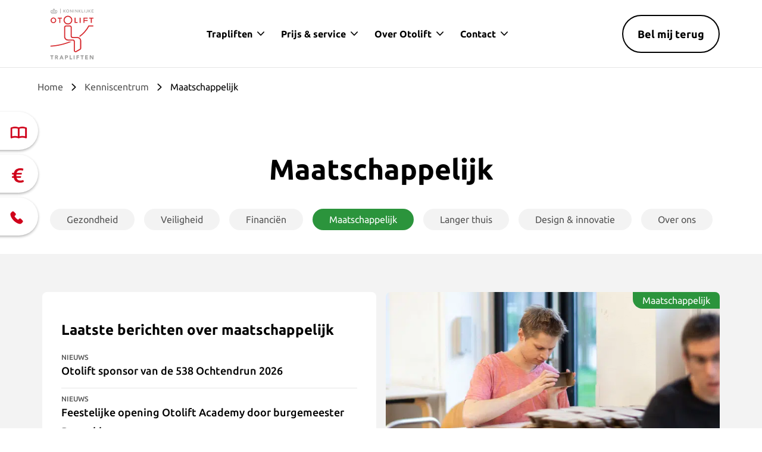

--- FILE ---
content_type: text/html; charset=UTF-8
request_url: https://www.otolift.nl/kenniscentrum/maatschappelijk/?page=1
body_size: 40427
content:
<!doctype html>
<html class="no-js" lang="nl-NL">
<head>
	<meta charset="UTF-8">
<script type="text/javascript">
var gform;gform||(document.addEventListener("gform_main_scripts_loaded",function(){gform.scriptsLoaded=!0}),window.addEventListener("DOMContentLoaded",function(){gform.domLoaded=!0}),gform={domLoaded:!1,scriptsLoaded:!1,initializeOnLoaded:function(o){gform.domLoaded&&gform.scriptsLoaded?o():!gform.domLoaded&&gform.scriptsLoaded?window.addEventListener("DOMContentLoaded",o):document.addEventListener("gform_main_scripts_loaded",o)},hooks:{action:{},filter:{}},addAction:function(o,n,r,t){gform.addHook("action",o,n,r,t)},addFilter:function(o,n,r,t){gform.addHook("filter",o,n,r,t)},doAction:function(o){gform.doHook("action",o,arguments)},applyFilters:function(o){return gform.doHook("filter",o,arguments)},removeAction:function(o,n){gform.removeHook("action",o,n)},removeFilter:function(o,n,r){gform.removeHook("filter",o,n,r)},addHook:function(o,n,r,t,i){null==gform.hooks[o][n]&&(gform.hooks[o][n]=[]);var e=gform.hooks[o][n];null==i&&(i=n+"_"+e.length),gform.hooks[o][n].push({tag:i,callable:r,priority:t=null==t?10:t})},doHook:function(n,o,r){var t;if(r=Array.prototype.slice.call(r,1),null!=gform.hooks[n][o]&&((o=gform.hooks[n][o]).sort(function(o,n){return o.priority-n.priority}),o.forEach(function(o){"function"!=typeof(t=o.callable)&&(t=window[t]),"action"==n?t.apply(null,r):r[0]=t.apply(null,r)})),"filter"==n)return r[0]},removeHook:function(o,n,t,i){var r;null!=gform.hooks[o][n]&&(r=(r=gform.hooks[o][n]).filter(function(o,n,r){return!!(null!=i&&i!=o.tag||null!=t&&t!=o.priority)}),gform.hooks[o][n]=r)}});
</script>

	<meta name="viewport" content="width=device-width, initial-scale=1.0"/>

		<link rel="preload" href="https://www.otolift.nl/content/themes/starter/public/fonts/icons.woff2" as="font" crossorigin="anonymous">
	<!--
        ____
       /  _/___ ___  ____  ________  _____
       / // __ `__ \/ __ \/ ___/ _ \/ ___/
     _/ // / / / / / /_/ / /  /  __(__  )
    /___/_/ /_/ /_/ .___/_/   \___/____/
                 /_/

    Deze website is met veel plezier en trots ontworpen en ontwikkeld door Impres.

    Wil jij ook een website die er én mooi uit ziet en ook nog eens doet wat hij moet doen?
    Neem dan contact met ons op! Wij zorgen voor lekkere koffie (of iets anders).

    Wij blinken uit in creatieve technische oplossingen en hebben een enorm sterke drive om dingen écht beter te maken.

    Liever zelf bouwen aan fancy websites en toffe maatwerkprojecten? Wij zijn altijd op zoek naar talent. Neem contact met ons op!

    Impres B.V.

    [ W: https://www.impres.nl ] [ E: info@impres.nl ] [ T: 038 - 386 91 81 ]

--><meta name='robots' content='index, follow, max-image-preview:large, max-snippet:-1, max-video-preview:-1' />
            <!-- YesWeTrack GTM Script -->
            <script>
                ! function() {
                    "use strict";

                    function l(e) {
                        for (var t = e, r = 0, n = document.cookie.split(";"); r < n.length; r++) {
                            var o = n[r].split("=");
                            if (o[0].trim() === t) return o[1]
                        }
                    }

                    function s(e) {
                        return localStorage.getItem(e)
                    }

                    function u(e) {
                        return window[e]
                    }

                    function A(e, t) {
                        e = document.querySelector(e);
                        return t ? null == e ? void 0 : e.getAttribute(t) : null == e ? void 0 : e.textContent
                    }

                    var e = window,
                        t = document,
                        r = "script",
                        n = "dataLayer",
                        o = "https://ywt.otolift.nl",
                        a = "",
                        i = "9g01flwziypnv",
                        c = "510mt3=aWQ9R1RNLVBEVkhIM0g%3D&ms=jua", // Encode the GTM code
                        g = "cookie",
                        v = "ywt_user_id",
                        E = "",
                        d = !1;
                    try {
                        var d = !!g && (m = navigator.userAgent, !!(m = new RegExp("Version/([0-9._]+)(.*Mobile)?.*Safari.*").exec(m))) && 16.4 <= parseFloat(m[1]),
                            f = "stapeUserId" === g,
                            I = d && !f ? function(e, t, r) {
                                void 0 === t && (t = "");
                                var n = {
                                        cookie: l,
                                        localStorage: s,
                                        jsVariable: u,
                                        cssSelector: A
                                    },
                                    t = Array.isArray(t) ? t : [t];
                                if (e && n[e])
                                    for (var o = n[e], a = 0, i = t; a < i.length; a++) {
                                        var c = i[a],
                                            c = r ? o(c, r) : o(c);
                                        if (c) return c
                                    } else console.warn("invalid uid source", e)
                            }(g, v, E) : void 0;
                        d = d && (!!I || f)
                    } catch (e) {
                        console.error(e)
                    }
                    var m = e,
                        g = (m[n] = m[n] || [], m[n].push({
                            "gtm.start": (new Date).getTime(),
                            event: "gtm.js"
                        }), t.getElementsByTagName(r)[0]),
                        v = I ? "&bi=" + encodeURIComponent(I) : "",
                        E = t.createElement(r),
                        f = (d && (i = 8 < i.length ? i.replace(/([a-z]{8}$)/, "kp$1") : "kp" + i), !d && a ? a : o);
                    E.async = !0, E.src = f + "/" + i + ".js?" + c + v, null != (e = g.parentNode) && e.insertBefore(E, g)
                }();
            </script>
            <!-- End YesWeTrack GTM Script -->
            
	<!-- This site is optimized with the Yoast SEO Premium plugin v17.4 (Yoast SEO v17.9) - https://yoast.com/wordpress/plugins/seo/ -->
	<title>Kenniscentrum - Maatschappelijk - Koninklijke Otolift Trapliften</title>
	<meta name="description" content="Otolift draagt bij aan een fijn en veilig thuis voor iedereen. Via onze trapliften en door Kika &amp; Het Vergeten Kind te steunen. Bekijk hier wat wij doen." />
	<link rel="canonical" href="https://www.otolift.nl/kenniscentrum/maatschappelijk/" />
	<meta property="og:locale" content="nl_NL" />
	<meta property="og:type" content="article" />
	<meta property="og:title" content="Maatschappelijk Archives" />
	<meta property="og:description" content="Otolift draagt bij aan een fijn en veilig thuis voor iedereen. Via onze trapliften en door Kika &amp; Het Vergeten Kind te steunen. Bekijk hier wat wij doen." />
	<meta property="og:url" content="https://www.otolift.nl/kenniscentrum/maatschappelijk/" />
	<meta property="og:site_name" content="Otolift Trapliften" />
	<meta name="twitter:card" content="summary_large_image" />
	<script type="application/ld+json" class="yoast-schema-graph">{"@context":"https://schema.org","@graph":[{"@type":"Organization","@id":"https://www.otolift.nl/#organization","name":"Koninklijke Otolift Trapliften","url":"https://www.otolift.nl/","sameAs":[],"logo":{"@type":"ImageObject","@id":"https://www.otolift.nl/#logo","inLanguage":"nl-NL","url":"https://www.otolift.nl/content/uploads/Logo-Koninklijke-Otolift-Trapliften.svg","contentUrl":"https://www.otolift.nl/content/uploads/Logo-Koninklijke-Otolift-Trapliften.svg","width":287,"height":341,"caption":"Koninklijke Otolift Trapliften"},"image":{"@id":"https://www.otolift.nl/#logo"}},{"@type":"WebSite","@id":"https://www.otolift.nl/#website","url":"https://www.otolift.nl/","name":"Otolift Trapliften","description":"","publisher":{"@id":"https://www.otolift.nl/#organization"},"potentialAction":[{"@type":"SearchAction","target":{"@type":"EntryPoint","urlTemplate":"https://www.otolift.nl/?s={search_term_string}"},"query-input":"required name=search_term_string"}],"inLanguage":"nl-NL"},{"@type":"CollectionPage","@id":"https://www.otolift.nl/kenniscentrum/maatschappelijk/#webpage","url":"https://www.otolift.nl/kenniscentrum/maatschappelijk/","name":"Kenniscentrum - Maatschappelijk - Koninklijke Otolift Trapliften","isPartOf":{"@id":"https://www.otolift.nl/#website"},"description":"Otolift draagt bij aan een fijn en veilig thuis voor iedereen. Via onze trapliften en door Kika & Het Vergeten Kind te steunen. Bekijk hier wat wij doen.","breadcrumb":{"@id":"https://www.otolift.nl/kenniscentrum/maatschappelijk/#breadcrumb"},"inLanguage":"nl-NL","potentialAction":[{"@type":"ReadAction","target":["https://www.otolift.nl/kenniscentrum/maatschappelijk/"]}]},{"@type":"BreadcrumbList","@id":"https://www.otolift.nl/kenniscentrum/maatschappelijk/#breadcrumb","itemListElement":[{"@type":"ListItem","position":1,"name":"Home","item":"https://www.otolift.nl/"},{"@type":"ListItem","position":2,"name":"Kenniscentrum","item":"https://www.otolift.nl/kenniscentrum/"},{"@type":"ListItem","position":3,"name":"Maatschappelijk"}]}]}</script>
	<!-- / Yoast SEO Premium plugin. -->


<link rel='dns-prefetch' href='//s.w.org' />
<link rel="stylesheet" href="https://www.otolift.nl/content/themes/starter/public/css/style.min.css"><link rel="stylesheet" href="https://www.otolift.nl/content/themes/starter/public/css/6.components/pagination.min.css"><link rel="stylesheet" href="https://www.otolift.nl/cms/wp-includes/css/dashicons.min.css"><link rel="stylesheet" href="https://www.otolift.nl/content/mu-plugins/gutenberg/build/reusable-blocks/style.css"><link rel="stylesheet" href="https://www.otolift.nl/content/plugins/gutenberg-layout-plugin/dist/blocks.style.build.css"><style id='safe-svg-svg-icon-style-inline-css' type='text/css'>
.safe-svg-cover{text-align:center}.safe-svg-cover .safe-svg-inside{display:inline-block;max-width:100%}.safe-svg-cover svg{fill:currentColor;height:100%;max-height:100%;max-width:100%;width:100%}

</style>
<link rel="stylesheet" href="https://www.otolift.nl/content/themes/starter/public/css/gutenberg-frontend.min.css"><style id='global-styles-inline-css' type='text/css'>
body{--wp--preset--gradient--vivid-cyan-blue-to-vivid-purple: linear-gradient(135deg,rgba(6,147,227,1) 0%,rgb(155,81,224) 100%);--wp--preset--gradient--light-green-cyan-to-vivid-green-cyan: linear-gradient(135deg,rgb(122,220,180) 0%,rgb(0,208,130) 100%);--wp--preset--gradient--luminous-vivid-amber-to-luminous-vivid-orange: linear-gradient(135deg,rgba(252,185,0,1) 0%,rgba(255,105,0,1) 100%);--wp--preset--gradient--luminous-vivid-orange-to-vivid-red: linear-gradient(135deg,rgba(255,105,0,1) 0%,rgb(207,46,46) 100%);--wp--preset--gradient--very-light-gray-to-cyan-bluish-gray: linear-gradient(135deg,rgb(238,238,238) 0%,rgb(169,184,195) 100%);--wp--preset--gradient--cool-to-warm-spectrum: linear-gradient(135deg,rgb(74,234,220) 0%,rgb(151,120,209) 20%,rgb(207,42,186) 40%,rgb(238,44,130) 60%,rgb(251,105,98) 80%,rgb(254,248,76) 100%);--wp--preset--gradient--blush-light-purple: linear-gradient(135deg,rgb(255,206,236) 0%,rgb(152,150,240) 100%);--wp--preset--gradient--blush-bordeaux: linear-gradient(135deg,rgb(254,205,165) 0%,rgb(254,45,45) 50%,rgb(107,0,62) 100%);--wp--preset--gradient--luminous-dusk: linear-gradient(135deg,rgb(255,203,112) 0%,rgb(199,81,192) 50%,rgb(65,88,208) 100%);--wp--preset--gradient--pale-ocean: linear-gradient(135deg,rgb(255,245,203) 0%,rgb(182,227,212) 50%,rgb(51,167,181) 100%);--wp--preset--gradient--electric-grass: linear-gradient(135deg,rgb(202,248,128) 0%,rgb(113,206,126) 100%);--wp--preset--gradient--midnight: linear-gradient(135deg,rgb(2,3,129) 0%,rgb(40,116,252) 100%);--wp--preset--duotone--dark-grayscale: url('#wp-duotone-dark-grayscale');--wp--preset--duotone--grayscale: url('#wp-duotone-grayscale');--wp--preset--duotone--purple-yellow: url('#wp-duotone-purple-yellow');--wp--preset--duotone--blue-red: url('#wp-duotone-blue-red');--wp--preset--duotone--midnight: url('#wp-duotone-midnight');--wp--preset--duotone--magenta-yellow: url('#wp-duotone-magenta-yellow');--wp--preset--duotone--purple-green: url('#wp-duotone-purple-green');--wp--preset--duotone--blue-orange: url('#wp-duotone-blue-orange');--wp--preset--font-size--small: 13px;--wp--preset--font-size--medium: 20px;--wp--preset--font-size--large: 36px;--wp--preset--font-size--x-large: 42px;--wp--preset--font-size--impres: 16px;}.has-vivid-cyan-blue-to-vivid-purple-gradient-background{background: var(--wp--preset--gradient--vivid-cyan-blue-to-vivid-purple) !important;}.has-light-green-cyan-to-vivid-green-cyan-gradient-background{background: var(--wp--preset--gradient--light-green-cyan-to-vivid-green-cyan) !important;}.has-luminous-vivid-amber-to-luminous-vivid-orange-gradient-background{background: var(--wp--preset--gradient--luminous-vivid-amber-to-luminous-vivid-orange) !important;}.has-luminous-vivid-orange-to-vivid-red-gradient-background{background: var(--wp--preset--gradient--luminous-vivid-orange-to-vivid-red) !important;}.has-very-light-gray-to-cyan-bluish-gray-gradient-background{background: var(--wp--preset--gradient--very-light-gray-to-cyan-bluish-gray) !important;}.has-cool-to-warm-spectrum-gradient-background{background: var(--wp--preset--gradient--cool-to-warm-spectrum) !important;}.has-blush-light-purple-gradient-background{background: var(--wp--preset--gradient--blush-light-purple) !important;}.has-blush-bordeaux-gradient-background{background: var(--wp--preset--gradient--blush-bordeaux) !important;}.has-luminous-dusk-gradient-background{background: var(--wp--preset--gradient--luminous-dusk) !important;}.has-pale-ocean-gradient-background{background: var(--wp--preset--gradient--pale-ocean) !important;}.has-electric-grass-gradient-background{background: var(--wp--preset--gradient--electric-grass) !important;}.has-midnight-gradient-background{background: var(--wp--preset--gradient--midnight) !important;}.has-small-font-size{font-size: var(--wp--preset--font-size--small) !important;}.has-medium-font-size{font-size: var(--wp--preset--font-size--medium) !important;}.has-large-font-size{font-size: var(--wp--preset--font-size--large) !important;}.has-x-large-font-size{font-size: var(--wp--preset--font-size--x-large) !important;}
</style>
<link rel="stylesheet" href="https://www.otolift.nl/content/plugins/complianz-gdpr-premium/assets/css/cookieblocker.min.css"><script type='text/javascript' src='https://www.otolift.nl/content/plugins/wp-retina-2x-pro//app/picturefill.min.js' id='wr2x-picturefill-js-js'></script>
			<style>.cmplz-hidden {
					display: none !important;
				}</style>        <link rel="shortcut icon" href="https://www.otolift.nl/content/themes/starter/public/images/icons/favicon.ico" type="image/x-icon"/>
        <link rel="apple-touch-icon" href="https://www.otolift.nl/content/themes/starter/public/images/icons/apple-touch-icon.png"/>
        <link rel="apple-touch-icon" sizes="57x57"
              href="https://www.otolift.nl/content/themes/starter/public/images/icons/apple-touch-icon-57x57.png"/>
        <link rel="apple-touch-icon" sizes="72x72"
              href="https://www.otolift.nl/content/themes/starter/public/images/icons/apple-touch-icon-72x72.png"/>
        <link rel="apple-touch-icon" sizes="76x76"
              href="https://www.otolift.nl/content/themes/starter/public/images/icons/apple-touch-icon-76x76.png"/>
        <link rel="apple-touch-icon" sizes="114x114"
              href="https://www.otolift.nl/content/themes/starter/public/images/icons/apple-touch-icon-114x114.png"/>
        <link rel="apple-touch-icon" sizes="120x120"
              href="https://www.otolift.nl/content/themes/starter/public/images/icons/apple-touch-icon-120x120.png"/>
        <link rel="apple-touch-icon" sizes="144x144"
              href="https://www.otolift.nl/content/themes/starter/public/images/icons/apple-touch-icon-144x144.png"/>
        <link rel="apple-touch-icon" sizes="152x152"
              href="https://www.otolift.nl/content/themes/starter/public/images/icons/apple-touch-icon-152x152.png"/>
        <script type="text/javascript">

//<![CDATA[

var starter = {

ajaxurl: 'https://www.otolift.nl/cms/wp-admin/admin-ajax.php',

};

//]]>

</script><link rel='next' value='https://www.otolift.nl/kenniscentrum/maatschappelijk?page=2' /><link rel="icon" href="https://www.otolift.nl/content/uploads/favi-96x96.svg" sizes="32x32" />
<link rel="icon" href="https://www.otolift.nl/content/uploads/favi-96x96.svg" sizes="192x192" />
<link rel="apple-touch-icon" href="https://www.otolift.nl/content/uploads/favi-96x96.svg" />
<meta name="msapplication-TileImage" content="https://www.otolift.nl/content/uploads/favi-96x96.svg" />
		<style type="text/css" id="wp-custom-css">
			.page-id-70126 #gform_129 .gf_page_steps {
	display: none;
}

.page-id-70126 #gform_129 .gform-body {
	margin-top: 0px;
}

.page-id-70126 #gform_129 .gform-field-label {
	height: auto;
}

.page-id-70126 #gform_129 .gchoice {
	width: 100%;
}

.page-id-70036 .acf-template-acf_wysiwyg {
	margin-bottom: 40px;
}

.page-id-70036 .acf-template-acf_wysiwyg .row {
	   width: 100%;
    background: #f3f3f3;
    padding: 20px;
    border-radius: 8px;
}


.trapcheck .gform_footer {
    padding: 0 !important;
    margin: 0 !important;
}

.color-custom-black {
	color: #000;
}

@media screen and (max-width: 500px) {
	.page-id-69662 .acf-template-textMedia {
		padding-top:0 !important;
	}
	
		.page-id-69662 .acf-template-textMedia .text-media__row  {
		flex-direction: column-reverse;
	}
}


.numbers-in-list {
	  padding: 0 0px 0 17px;
    margin: 0;
}

#main .upload-field-form .gform_fileupload_rules {
	position: inherit;
  font-size: 13px;
  line-height: 14px;
  font-style: italic;
  padding: 0;
}

#main .upload-field-form .ginput_preview {
	  font-size: 15px;
    color: #000000;
    margin: 2px 0;
}

#main .upload-field-form .button {
	background-color: #000000;
}



@media screen and (max-width: 500px) {
.mobile-switch-block {
	flex-direction: column-reverse;
}
	
	.no-full-widht-padding .full-width {
		padding: 0;
	}
	
		.no-full-widht-padding-top .full-width {
		padding-top: 10px;
	}
	
	.no-full-widht-padding h1 {
		line-height: 29px;
	}
	
}




.actie-padding-jail {
	margin-bottom: 0;
}

.hide-button-product .teaser__footer {
	display: none;
}

.hide-button-product .product a {
	pointer-events: none;
	display: block;
}

.hide-slider .content-slider__thumbnails {
	display: none;
}


#main-container .accordion-space-better .accordion__item-button {
	   padding: 10px 0;
    font-size: 16px;
}

#main-container .accordion-space-better .accordion__item-content {
	  padding: 0;
    font-size: 16px;
}


#popup-69423 {
	background: #d0021b;
}

#popup-69423 .popup__close {
	    display: none;
}

.pop-up-storing {
		background: #d0021b;
    border-radius: 4px;
    height: 192px;
    padding: 5px;
    font-weight: bold;
}

.pop-up-storing p {
    font-size: 20px;
    color: #fff;
}


/* Valpreventie */
.test-valpreventie .checkbox-beautifier label {
	border: 0px !important;
}

.page-id-69164 .acf-template-acf_wysiwyg .row, .page-id-69164 .acf-template-acf_wysiwyg .column,
.page-id-69149 .acf-template-acf_wysiwyg .row,
.page-id-69149 .acf-template-acf_wysiwyg .column{
	width: 100%;
}


/* Numbers jail styling */
.usp-but-numbers {
	padding-left: 20px;
	color: #000;
}

#hide-ab-test, .hide-ab-test {
	display: none;
}

.short-spacy-fix .gform_footer {
	padding: 0 !important;
	margin: 0 !important;
}

.easy-price-form-subsection {
	  background: #fff;
    max-width: 1140px;
    margin: auto auto auto auto;
    padding: 50px;
    border-radius: 8px;
}

@media screen and (max-width: 1160px) {
	.easy-price-form-subsection {
		margin: auto 20px auto 20px;
    padding: 30px 20px;
	}
}


.faq-custom-button {
    background-color: #d0021b;
    padding: 4px 10px;
    border-radius: 4px;
    max-width: fit-content;
    color: #fff;
    font-weight: bold;
    text-decoration: none !important;
    display: block;
	transition-duration: 0.2s;
}

.faq-custom-button:hover {
	color: #fff !important;
	text-decoration: none;
	background-color: #a80519;
}

/* FAQ item */
.wp-block-impres-column .accordion__item-content {
	padding-left: 10px;
}

.wp-block-impres-column .accordion__item-content p {
	margin-top: 0;
}

/* Offline page padding top */
.page-id-43565 .acf-template-form-block {
	   padding-top: 0 !important;
}

/* List style */
.color-original-grey li {
	color: #555;
}


/* Brochure page no padding */
.page-id-6521 .acf-template-form-block {
	padding-top: 0 !important;
}

/* List with link */
.list-with-link a {
	text-decoration: underline;
}



.jail-berekenen-prijs .intro-field-keuzehulp {
	display: none !important;
}

.jail-berekenen-prijs  #gform_page_103_6 .gchoice label {
	border: 0px !important;
}



@media screen and (max-width: 500px) {
	.reviews-jail p {
		display: none;
	}
}


/* No link review jail */
.reviews-jail .rating__archive-link {
	pointer-events: none;
	text-decoration: none;
}

/* image-in-text-inline */
.image-in-text-inline img {
		vertical-align: middle;
}

.image-in-text-baseline img {
	  vertical-align: baseline;
}

/* Jail keurmerken */
.right-column-new-jail {
	position: relative;
}

#label-image-top-jail {
	  position: absolute;
    top: 100%;
    left: 50%;
    transform: translate(-50%, -50%);
}

#label-image-top-jail img {
		max-width: 250px;
    margin: auto;
}

/* Gap / flex fix  */
.gap-fixer {
	gap: 20px;
}

.gap-inner-container-fixer {
flex: 1 1 300px;

}


/* Customer review item */
.customer-image-review {
	background-color: #f3f3f3;
	padding: 0;
	border-radius: 8px;
}

.customer-image-review .rating__stars, .customer-image-review h3, .customer-image-review p {
	padding-left: 15px;
	padding-right: 15px;
}


.customer-image-review figure, .customer-image-review .rating__stars {
	margin-bottom: 15px;
}

.customer-image-review h3 {
	margin-bottom: 5px;
}

.customer-image-review p {
	margin-bottom: 15px;
}

.customer-image-review .rating__stars {
	margin-left: 15px;
}

.customer-image-review img {
	  max-height: 230px;
    object-fit: cover;
    width: 100%;
		border-radius: 8px 0 8px 0;
}



/* Review block */
.usp-jail-huren > .full-width {
	padding: 20px;
}

.social-item-small {
    display: flex;
    gap: 13px;
    align-items: center;
    background-color: #fff;
    padding: 12px 10px;
    max-width: 100%;
    border-radius: 4px;
		margin-bottom: 0px;
		flex-wrap: wrap;
}

.social-item-left {
	  display: flex;
    flex-direction: row;
    flex-wrap: nowrap;
    gap: 3px;
}

.social-item-left img {
	  width: 45px;
    height: 45px;
    border-radius: 50%;
}

.social-item-left img:not(:first-child) {
    margin-left: -10px;
}

.social-item-right {
	  display: flex;
    flex-direction: column;
}

.social-item-right span {
	line-height: 20px;
}

.social-item-title {
	  font-weight: 700;
	  font-size: 16px;
}

.social-review-item-text {
	font-size: 15px;
}









.color-title-green {
	color: #8fb98e;
	margin-bottom: 0;
	font-weight: 600;
}


#gform_wrapper_122 .gform_footer {
	padding: 0;
}



/* Home - header */
@media screen and (max-width: 999px) {
.home .acf-template-header_full .header-content.with-action {
	    padding: 0rem 1rem 1rem;
}
}

@media screen and (max-width: 500px) {
	.home .acf-template-header_full .header-image {
		max-height: 20vh;
	}
	
	.home .acf-template-header_full .badge {
		right: auto;
		left: 0;
	}
	
	.home .acf-template-header_full .badge {
		transform: translate(-10%, -75%);
	}
	}

.home .acf-template-header_full .badge {
	font-size: 17px;
	 display: flex;
  flex-direction: column-reverse;
	line-height: 17px;
}

.home .acf-template-header_full .badge span {
   padding-top: 7px;
   font-size: 34px;
}

@media only screen and (max-width: 999px) {
	.home .acf-template-header_full .badge {
		font-size: 13px;
	}
	
	.home .acf-template-header_full .badge span {
		font-size: 30px;
	}
}

@media only screen and (min-width: 1000px) {
	.home .acf-template-header_full .badge{
		  width: 130px;
      height: 130px;
	}
}


/*Background color reviews grey*/
.page-id-67672 .acf-template-review {background-color: #f3f3f3;
}

/* Button andere kleur test */
.page-id-67613 .button {
    border: 2px solid #8ab98b;
    background-color: #8ab98b;
}

.page-id-67613 .button:hover {
	background-color: #79a57a;
}

.page-id-67613 .gform_page_footer {
	    flex-direction: column-reverse;
    max-width: fit-content;
    margin: auto !important;
}

.postid-67612 .section-block-header img {
	object-position: 50% 40%;
}

.postid-67596 .section-block-header img
{
        object-position: center;
}


.page-id-67492 .review-item-small {
    background-color: #f3f3f3;
	  max-width: 100%;
}

/* Carrousel home fix */
@media print, screen and (min-width: 62.5em) {
	.home .acf-template-brochure {
		padding-top: 0 !important;
	}
}

@media screen and (max-width: 500px) {
	.customerstories__item__image-object {
		   grid-column: 1 / 13;
			min-height: 250px;
	}
	
	.customerstories__item__content {
		grid-column: 1 / 13;
    padding: 5px;
	}
	
	.customerstories__item__author {
		font-size: 14px;
		line-height: 20px;
	}
	
	.customerstories__item__content .block-padding {
		padding: 25px;
	}
	
	.intro-text-new-slider {
		overflow: hidden;
    display: -webkit-box;
    -webkit-line-clamp: 4;
    line-clamp: 4;
    -webkit-box-orient: vertical;
	}
}




/* Dropdown form */
.dropdown-fixx .gfield_label {
	height: 0;
}

.dropdown-fixx select {
	font-size: 16px !important;
  padding-top: 16px !important;
}


/* popup new */
.pop-up-inner-container-v2 {
	display: flex;
	max-width: 500px;
	position: relative;
  padding: 40px 20px;
	background-image: url(https://www.otolift.nl/content/uploads/klantenservice-pop-up-tv-commercial.jpg);
    background-size: 100%;
    background-repeat: no-repeat;
}

.pop-up-inner-container-v2 .first-popup-titel {
	font-weight: bold;
	 font-size: 22px;
   color: #000;
	display: block;
    margin-bottom: 10px;
}

.pop-up-inner-container-v2 .sentence-pop-up-second {
    display: block;
    margin-bottom: 20px;
    max-width: 235px;
    font-size: 17px;
    line-height: 25px;
}

.pop-up-inner-container-v2 .button {
	font-size: 16px;
    padding: 10px 20px;
}


@media screen and (max-width: 600px) {
	.popup--bottom-right {
		display: none !important;
	}
}

/* Brandfirm jail - new */
.page-id-66949 .rating__archive-link {
	  cursor: alias;
    pointer-events: none;
    text-decoration: none;
}

/* Intro block */
.bf-intro-left-column {
	padding-right: 15px;
}

.bf-intro-left-column h1 {
	  font-size: 41px;
    line-height: 45px;
}

.intro-block-usp {
	list-style: none;
	padding-left: 0;
}


.intro-block-usp > li:before {
	  content: "";
    -webkit-font-smoothing: antialiased;
    font-family: icons !important;
    font-weight: 400 !important;
		margin-right: 1rem;
    font-size: 1.5rem;
    color: #8ab98b;
	  vertical-align: middle;
}

.intro-block-usp > li {
	font-weight: bold;
	color: #000;
}

.intro-block-usp ul {
	margin: 0;
	list-style: none;
}

.intro-block-usp ul li {
    font-weight: 400;
    font-size: 16px;
    margin-bottom: 10px;
    line-height: 28px;
	  color: rgb(85, 85, 85);
}


.bf-intro-right-column {
	background-color: #fff;
	padding: 30px;
}

.bf-intro-right-column h2 {
	margin: 0;
}

.bf-intro-right-column h2 strong {
		font-size: 28px;
    line-height: 21px;
}

.bf-intro-right-column .intro-field-keuzehulp {
	display: none !important;
}

.close-sentence-intro {
	margin-bottom: 0;
	margin-top: 0;
}

.close-sentence-intro img {
	margin-right: 5px;
}

/* Review block */
.review-item-small {
    display: flex;
    gap: 13px;
    align-items: center;
    background-color: #fff;
    padding: 12px 10px;
    max-width: fit-content;
    border-radius: 4px;
		margin-bottom: 20px;
		flex-wrap: wrap;
}

.review-item-left {
	  display: flex;
    flex-direction: row;
    flex-wrap: nowrap;
    gap: 3px;
}

.review-item-left img {
	  width: 45px;
    height: 45px;
    border-radius: 50%;
}

.review-item-left img:not(:first-child) {
    margin-left: -10px;
}

.review-item-right {
	  display: flex;
    flex-direction: column;
}

.review-item-right span {
	line-height: 20px;
}

.review-item-title {
	  font-weight: 700;
    color: #d0021b;
	  font-size: 16px;
}

.review-item-text {
	font-size: 15px;
}

#page .bf-intro-right-column .new-gf-styling .checkbox-beautifier label {
	border: 0px !important;
}

/* Badge */
#svg-image-jail {
	  position: absolute;
    top: -75px;
    right: -30px;
}

#svg-image-jail img {
	  float: right;
    width: 100px;
    height: 100px;
}

@media screen and (max-width: 1220px) {
	#svg-image-jail {
    top: -75px;
    right: 0;
}
}

@media screen and (max-width: 999px) {
	.bf-intro-right-column {
		margin-top: 70px !important;
	}
	
		#svg-image-jail {
    top: -80px;
    right: 0;
}
}

/* Green bar */
.green-bar-jail > .full-width {
	background-color: #8AB98B;
	color: #fff;
  padding: 15px 0;
}

.green-bar-jail img {
    width: 30px;
    height: 30px;
    vertical-align: sub;
}
	
/* Customer input block */
.customer-experience-container {
	   display: flex;
    gap: 20px;
    align-items: start;
    justify-content: space-between;
    flex-wrap: wrap;
}

.customer-experience-item {
    min-width: 250px;
    flex-basis: calc(33.33% - 20px);
		border: 2px solid #f3f3f3;
		border-radius: 8px;
}

.customer-experience-container img {
		width: 100%;
    height: auto;
    aspect-ratio: 16 / 9;
    object-fit: cover;
}

.text-in-item-experience {
	padding: 20px;
}



/* FAQ */
.faq-jail-usp .accordion__item {
	max-width: 90% !important;
}

.faq-jail-usp .accordion__item-button {
    padding: 20px 10px;
    font-size: 17px;
}

.faq-jail-usp .accordion__item-content p {
	font-size: 16px;
}

/* Button */
.button-jail-tweak {
	display: block;
	max-width: fit-content;
	margin: auto
}


/* Jail ads responsive */

@media only screen and (max-width: 999px) {
	
/* Button */
.button-jail-tweak {
	display: block;
	max-width: fit-content;
	margin: auto auto 20px auto;
}
	
	.bf-intro-row {
		display: block;
	}
	
	.bf-intro-row .wp-block-impres-column {
		max-width: 100%;
	}
	
	.bf-intro-row h1 {
	    font-size: 30px;
    line-height: 28px;
	}
}

@media only screen and (max-width: 999px) {
	.customer-experience-item {
		flex-basis: calc(50% - 20px);
	}

}

@media only screen and (max-width: 999px) {
		.customer-experience-item {
		flex-basis: 100%;
	}
}



@media only screen and (max-width: 999px) {
/* Jail DPG */
.page-id-66837 .row-lp-dpg, .page-id-66858 .row-lp-dpg {
	  flex-direction: column-reverse;
    gap: 20px;
}
	
}

@media only screen and (max-width: 499px) {
	.intro-block-usp > li:before {
		  margin-right: 10px;
    	font-size: 20px;
	}
	
	.intro-block-usp ul {
		padding-left: 0;
	}
	
	.kies-de-beste-trapliftoplossing .full-width {
		padding-top: 0;
	}
}

/* Kenniscentrum blok */

.conversie-blog-blok-tip {
    padding: 20px;
    border-radius: 8px;
    position: relative !important;
    margin-top: 90px;
} 

.conversie-blog-blok-tip h3 {
	margin-top: 0px;
}

.conversie-blog-blok-tip figure {
    margin-top: -80px;
    margin-bottom: 20px;
}

.conversie-blog-blok-tip img {
    max-width: 400px;
}

.conversie-blog-blok {
    padding: 20px;
    border-radius: 8px;
    position: relative !important;
    margin-top: 90px;
} 

.conversie-blog-blok h3 {
	margin-top: 0px;
}

.conversie-blog-blok figure {
	    margin-top: -110px;
}

.conversie-blog-blok img {
    max-width: 300px;
    transform: rotate(6deg);
}

@media screen and (max-width: 499px) {

.conversie-blog-blok-tip img {
    max-width: 100%;
}

}

/* Wmo v2 */
.page-id-66616 .acf-template-acf_wysiwyg {
	background-color: #F3F3F3;
	padding: 5rem 1rem 5rem 1rem !important;
}

.page-id-66616 .acf-template-acf_wysiwyg .new-gf-styling {
	margin-top: 0;
}

.page-id-66616 .acf-template-acf_wysiwyg .gf_step:after {
	z-index: 5 !important;
}

.page-id-66616 .acf-template-acf_wysiwyg .gf_step_number {
	z-index: 9;
}

.page-id-66616 .choices-without-images .image-choices-choice-text {
	padding: 0 15px !important;
}

.page-id-66616 .acf-template-acf_wysiwyg .gform-body {
	margin-top: 50px !important;
}

.wmo-yes:before, .wmo-no:before {
    background-image: url(https://www.otolift.nl/content/uploads/check-form.svg);
    float: left;
    background-repeat: no-repeat;
    content: "";
    width: 28px;
    height: 28px;
    display: inline-block;
    background-size: contain;
    background-position: center;
	margin-right: 5px;
}

.wmo-yes, .wmo-no {
	  margin-bottom: 20px;
    background-color: white;
    padding: 20px;
    border-radius: 5px;
    max-width: 800px;
    text-align: left;
}

.wmo-yes p, .wmo-no p {
	margin-top: 0;
}


/* End Wmo v2 */

.postid-66526 .section-block-header img, .postid-66593 .section-block-header img {
    object-position: center !important;
}


.custom-melding .row {
	  background: #f3f3f3;
    padding: 30px;
    border-radius: 5px;
}

.custom-melding .row * {
	color: #000;
}


.center-items-custom {
	justify-content: center;
}

.acf-template-acf_usp .row {
	gap: 2rem 0;
}


/* Thuisadvies jail */
.page-id-66266 .acf-template-acf_columns .type-text,
.page-id-66509 .acf-template-acf_columns .type-text, .page-id-66539 .acf-template-acf_columns .type-text,
.page-id-66601 .acf-template-acf_columns .type-text,
.page-id-66770 .acf-template-acf_columns .type-text,
.page-id-12289 .acf-template-acf_columns .type-text,
.page-id-64693 .acf-template-acf_columns .type-text,
.page-id-64697 .acf-template-acf_columns .type-text,
.page-id-64702 .acf-template-acf_columns .type-text,
.page-id-12163 .acf-template-acf_columns .type-text,
.page-id-20003 .acf-template-acf_columns .type-text,
.page-id-9053  .acf-template-acf_columns .type-text,
.page-id-9051  .acf-template-acf_columns .type-text,
.page-id-68140  .acf-template-acf_columns .type-text,
.page-id-68143  .acf-template-acf_columns .type-text,
.page-id-68145  .acf-template-acf_columns .type-text,
.page-id-68548  .acf-template-acf_columns .type-text,
.page-id-68550  .acf-template-acf_columns .type-text,
.page-id-68552  .acf-template-acf_columns .type-text,
.page-id-69508 .acf-template-acf_columns .type-text,
.page-id-69662 .acf-template-acf_columns .type-text
{
	   padding: 0;
    height: auto;
    position: relative;
}

.page-id-66266 .acf-template-acf_columns .type-text,
.page-id-66509 .acf-template-acf_columns .type-text, .page-id-66539 .acf-template-acf_columns .type-text,
.page-id-66601 .acf-template-acf_columns .type-text,
.page-id-66770 .acf-template-acf_columns .type-text,
.page-id-12289 .acf-template-acf_columns .type-text,
.page-id-64693 .acf-template-acf_columns .type-text,
.page-id-64697 .acf-template-acf_columns .type-text,
.page-id-64702 .acf-template-acf_columns .type-text,
.page-id-12163 .acf-template-acf_columns .type-text,
.page-id-20003 .acf-template-acf_columns .type-text,
.page-id-9053 .acf-template-acf_columns .type-text,
.page-id-9051 .acf-template-acf_columns .type-text,
.page-id-68140 .acf-template-acf_columns .type-text,
.page-id-68143 .acf-template-acf_columns .type-text,
.page-id-68145 .acf-template-acf_columns .type-text,
.page-id-68548 .acf-template-acf_columns .type-text,
.page-id-68550 .acf-template-acf_columns .type-text,
.page-id-68552 .acf-template-acf_columns .type-text,
.page-id-69508 .acf-template-acf_columns .type-text,
.page-id-69662 .acf-template-acf_columns .type-text{
	display: block;
	font-size: 20px;
}

.page-id-66266 .acf-template-acf_columns .text-icon-container,
.page-id-66509 .acf-template-acf_columns .text-icon-container, .page-id-66539 .acf-template-acf_columns .text-icon-container,
.page-id-66601 .acf-template-acf_columns .text-icon-container,
.page-id-66770 .acf-template-acf_columns .text-icon-container,
.page-id-12289 .acf-template-acf_columns .text-icon-container,
.page-id-64693 .acf-template-acf_columns .text-icon-container,
.page-id-64697 .acf-template-acf_columns .text-icon-container,
.page-id-64702 .acf-template-acf_columns .text-icon-container,
.page-id-12163 .acf-template-acf_columns .text-icon-container,
.page-id-20003 .acf-template-acf_columns .text-icon-container,
.page-id-9053 .acf-template-acf_columns .text-icon-container,
.page-id-9051 .acf-template-acf_columns .text-icon-container,
.page-id-68140 .acf-template-acf_columns .text-icon-container,
.page-id-68143 .acf-template-acf_columns .text-icon-container,
.page-id-68145 .acf-template-acf_columns .text-icon-container,
.page-id-68548 .acf-template-acf_columns .text-icon-container,
.page-id-68550 .acf-template-acf_columns .text-icon-container,
.page-id-68552 .acf-template-acf_columns .text-icon-container,
.page-id-69508 .acf-template-acf_columns .text-icon-container,
.page-id-69662 .acf-template-acf_columns .text-icon-container {
	position: relative;
}


.page-id-66266 .acf-template-acf_columns .type-text p, .page-id-66509 .acf-template-acf_columns .type-text p, .page-id-66539 .acf-template-acf_columns .type-text p,
.page-id-66601 .acf-template-acf_columns .type-text p,
.page-id-66770 .acf-template-acf_columns .type-text p,
.page-id-12289 .acf-template-acf_columns .type-text p,
.page-id-64693 .acf-template-acf_columns .type-text p,
.page-id-64697 .acf-template-acf_columns .type-text p,
.page-id-64702 .acf-template-acf_columns .type-text p,
.page-id-12163 .acf-template-acf_columns .type-text p,
.page-id-20003 .acf-template-acf_columns .type-text p,
.page-id-9053 .acf-template-acf_columns .type-text p,
.page-id-9051 .acf-template-acf_columns .type-text p,
.page-id-68140 .acf-template-acf_columns .type-text p,
.page-id-68143 .acf-template-acf_columns .type-text p,
.page-id-68145 .acf-template-acf_columns .type-text p,
.page-id-68548 .acf-template-acf_columns .type-text p,
.page-id-68550 .acf-template-acf_columns .type-text p,
.page-id-68552 .acf-template-acf_columns .type-text p,
.page-id-69508 .acf-template-acf_columns .type-text p,
.page-id-69662 .acf-template-acf_columns .type-text p {
	margin: 0;
}

.text-item-custom {
	display: block;
	padding: 25px;
	font-size: 18px;
}

.text-item-custom b {
	display: block;
}

.page-id-66266 .acf-template-acf_columns .type-text  span.number, .page-id-66509 .acf-template-acf_columns .type-text  span.number, .page-id-66539 .acf-template-acf_columns .type-text  span.number,
.page-id-66601 .acf-template-acf_columns .type-text  span.number,
.page-id-66770 .acf-template-acf_columns .type-text  span.number,
.page-id-12289 .acf-template-acf_columns .type-text  span.number,
.page-id-64693 .acf-template-acf_columns .type-text  span.number,
.page-id-64697 .acf-template-acf_columns .type-text  span.number,
.page-id-64702 .acf-template-acf_columns .type-text  span.number,
.page-id-12163 .acf-template-acf_columns .type-text  span.number,
.page-id-20003 .acf-template-acf_columns .type-text  span.number,
.page-id-9053 .acf-template-acf_columns .type-text  span.number,
.page-id-9051 .acf-template-acf_columns .type-text  span.number,
.page-id-68140 .acf-template-acf_columns .type-text  span.number,
.page-id-68143 .acf-template-acf_columns .type-text  span.number,
.page-id-68145 .acf-template-acf_columns .type-text  span.number,
.page-id-68548 .acf-template-acf_columns .type-text  span.number,
.page-id-68550 .acf-template-acf_columns .type-text  span.number,
.page-id-68552 .acf-template-acf_columns .type-text  span.number,
.page-id-69508 .acf-template-acf_columns .type-text  span.number,
.page-id-69662 .acf-template-acf_columns .type-text  span.number{
    position: absolute;
    z-index: 9999;
    background-color: #8ab98b;
    color: #fff;
    border-radius: 50%;
    font-size: 20px;
    font-weight: bold;
    width: 50px;
    height: 50px;
    text-align: center;
    display: flex;
    align-items: center;
    left: 20px;
    top: -30px;
    justify-content: center;
}

.page-id-66266 .acf-template-acf_columns .type-text img, .page-id-66509 .acf-template-acf_columns .type-text img, .page-id-66539 .acf-template-acf_columns .type-text img, .page-id-66601 .page-id-66539 .acf-template-acf_columns .type-text img, .page-id-66601 .acf-template-acf_columns .type-text img,
.page-id-66770 .acf-template-acf_columns .type-text img,
.page-id-12289 .acf-template-acf_columns .type-text img,
.page-id-64693 .acf-template-acf_columns .type-text img,
.page-id-64697 .acf-template-acf_columns .type-text img, 
.page-id-64702 .acf-template-acf_columns .type-text img,
.page-id-12163 .acf-template-acf_columns .type-text img,
.page-id-20003 .acf-template-acf_columns .type-text img,
.page-id-9053 .acf-template-acf_columns .type-text img,
.page-id-9051 .acf-template-acf_columns .type-text img,
.page-id-68140 .acf-template-acf_columns .type-text img,
.page-id-68143 .acf-template-acf_columns .type-text img,
.page-id-68145 .acf-template-acf_columns .type-text img,
.page-id-68548 .acf-template-acf_columns .type-text img,
.page-id-68550 .acf-template-acf_columns .type-text img,
.page-id-68552 .acf-template-acf_columns .type-text img,
.page-id-69508 .acf-template-acf_columns .type-text img,
.page-id-69662 .acf-template-acf_columns .type-text img{
    border-radius: 8px;
    object-fit: cover;
    aspect-ratio: 3 / 2;
    width: 100%;
}

/* Thuisadvies - vinkjes */
.icons-in-list-thuis {
	list-style: none;
	padding-left: 0;
}

.icons-in-list-thuis li:before {
	  content: "";
    -webkit-font-smoothing: antialiased;
    font-family: icons !important;
    font-weight: 400 !important;
		margin-right: 1rem;
    font-size: 1.5rem;
    color: #8ab98b;
	  vertical-align: middle;
}

@media screen and (max-width: 600px) {
	.icons-in-list-thuis li:before {
		    margin-right: 6px;
    font-size: 1.2rem;
	}
	
	.icons-in-list-thuis li {
		margin-bottom: 5px;
	}
}

/* AVG */
.date-avg .screen-reader-text {
	display: none;
}

#gform_120 .gfield_required {
	display: none;
}

#gform_120 .gchoice {
	margin-bottom: 8px;
}

#gform_120 .gform_previous_button {
	float: left;
	border: 0;
}


/* Gratis informatiepakket/brochure ACF */
.page-id-43565 .acf-template-brochure, .page-id-6521 .acf-template-brochure, .page-id-6527 .acf-template-form-block {
	padding-top: 0 !important;
}

.information-text-section .section-padding-vertical {
	padding-top: 0;
}


/* Pop-up v2 */
.popup-main-container {
	display: flex;
	position: relative;
	padding: 0px;
	gap: 25px;
}

.popup-left-container, .popup-right-container {
	flex: 1;
	padding: 25px;
}

.popup-left-container {
	background-color: #f3f3f3;
}

.popup-left-container {
	 display: flex;
   flex-direction: column;
   align-items: center;
   justify-content: center;
}

.popup-right-container p {
	font-size: 26px;
  font-weight: 900;
  color: #000;
  font-family: Ubuntu, Arial, sans-serif;
  line-height: 1.1;
}

.badge-popup {
	position: absolute;
  top: -60px;
  left: 60px;
	width: 180px;
  height: 180px;
	z-index: 9;
}

.pop-up-package {
	position: absolute;
  max-width: 530px;
  top: 50%;
  transform: translateY(-50%);
  left: -80px;
}

.popup-right-container .gform_footer {
	padding-bottom: 0 !important;
}

.popup-right-container .gform_footer .button {
	margin-bottom: 0 !important;
}

@media screen and (max-width: 999px) {
	.popup-main-container {
		flex-direction: column;
	}
	
	.pop-up-package {
		top: 0;
    position: relative;
    margin: auto;
    transform: translateY(-0%);
	}
}

/* Review no response */
.review-archive__item-response {
	display: none;
}


/* New jail page list with icons */
.list-but-with-icon {
	list-style: none;
	padding: 0;
	color: #000;
	margin-bottom: 25px;
}

.list-but-with-icon li {
	position: relative;
  padding-left: 32px;
}

.list-but-with-icon a {
	text-decoration: underline;
}

.list-but-with-icon li:before {
    content: "";
    width: 28px;
    height: 28px;
    display: inline-block;
	  position: absolute;
  left: 0;
	top: 0.2em;
    background-image: url(https://www.otolift.nl/content/uploads/check-inbegrepen.svg);
    background-size: contain;
    background-repeat: no-repeat;
    background-position: center;
    margin-right: 5px;
    vertical-align: sub;
}

@media screen and (max-width: 600px) {
	.list-but-with-icon li:before {
		width: 25px;
    height: 27px;
		vertical-align: bottom;
	}
	
	.list-but-with-icon li {
		margin-bottom: 3px;
	}
}

/* Jail page  reviews */
.reviews-jail .column {
	display: flex;
	gap: 5px;
}

.reviews-jail .column p {
	margin-bottom: 0;
}

.reviews-jail .full-width {
	   padding: 12px;
}

/* Jail comparison */
.jail-list-item-first, .jail-list-item-second {
	background-color: #fff;
	padding: 20px;
	border-radius: 8px;
}

.jail-list-item-first span, .jail-list-item-second span {
	color: #d0021b;
}

.jail-list-item-first {
	margin-bottom: 10px;
}

.jail-list-item-first ul, .jail-list-item-second ul {
	margin-bottom: 0;
}

/* Jail usp */
@media screen and (min-width: 640px) {
	.usp-jail {
		margin-top: -30px !important;
    margin-bottom: 0px;
	}
}

@media screen and (max-width: 639px) {
	.reviews-jail .column {
		flex-direction: column;
	}
}

/* Lunch form  */
.lunch-form .choices-without-images .image-choices-choice {
	width: 100%;
}

.lunch-form .choices-without-images .gfield_radio label {
	height: auto !important;
	min-height: 90px !important;
}

.lunch-form .gf_progressbar_wrapper {
	display: none;
}

.lunch-form .choices-without-images .image-choices-choice-text {
	padding: 0px 5px !important;
}

.lunch-form .gform-body {
	margin-top: 0 !important;
}

.otolift-lunch-left .wp-block-impres-block {
	height: 100%;
}

.otolift-lunch-left .wp-block-impres-block .block {
	display: flex;
	flex-direction: column;
	justify-content: center;
}

.right-lunch-block .block {
	padding: 0;
}

.right-lunch-block .block img {
	width: 100%;
}

.section-below-form-lunch > .full-width {
	padding-top: 0;
}


@media screen and (max-width: 999px) {
	.right-lunch-column {
		padding: 40px;
	}
}
/* Thank you center */
.center-thank-you {
	justify-content: center;
}

/* CRO */
#page .new-gf-styling .image-choices-choice-selected label {
	border: 2px solid #8AB98B !important;
	border-radius: 10px;
	position: relative;
}

#page .new-gf-styling .gchoice label {
	border: 2px solid #f3f3f3;
}

#page .new-gf-styling .image-choices-choice-selected label:after {
    content: "";
    width: 30px;
    height: 30px;
    background: url('https://www.otolift.nl/content/uploads/check-form.svg') no-repeat;
    top: 10px;
    right: 5px;
    position: absolute;
    display: inline-block;
    z-index: 999;
}


#page .new-gf-styling .gf_step_completed .gf_step_number {
	    background-image: url(https://www.otolift.nl/content/uploads/vink-inbegrepen-wit.svg);
    font-size: 0;
    background-size: 16px;
    background-repeat: no-repeat;
    background-position: center;
}

#page #main .small-form-styling .new-gf-styling .image-choices-choice-selected label:after
	{
		width: 35px;
    height: 35px;
		top: 50%;
    transform: translate(-50%, -50%);
    right: 0%;
	}


@media screen and (max-width: 639px) {
	#page .new-gf-styling .image-choices-choice-selected label:after {
		width: 25px;
    height: 25px;
		top: 50%;
    transform: translate(-50%, -50%);
    right: 0%;
	}
}


/* Contactpage styling */
.banner-new-custom-contact .full-width {
	padding: 0 !important;
}

.banner-new-custom-contact .column.trim.fit {
	padding: 0;
}

#main .banner-new-custom-contact .row.max-width {
	max-width: 100%;
}

@media screen and (min-width: 62.5em) and (max-width: 1850px) {
	.contact-temp-custom figure img {
		  left: calc(100% / 20* 8);
	}
}


/* Three blocks */
.contactpage-wrapper {
	 display: flex;
   gap: 20px;
   justify-content: space-between;
	align-items: stretch;
	flex-wrap: wrap;
	margin-top: 34px;
}

.contactpage-wrapper .contactpage-item {
	 background-color: #F3F3F3;
   padding: 40px 30px;
   border-radius: 4px;
	flex: 1;
	  display: flex;
    flex-direction: column;
    justify-content: space-between;
		min-width: 350px;
}


.contactpage-wrapper .contactpage-item h3 {
	margin-top: 0;
}

.contactpage-wrapper .contactpage-item .contactpage-button {
		background-color: #fff;
    max-width: fit-content;
    padding: 10px 15px;
    border-radius: 50px;
    font-weight: 700;
    color: #000;
	  display: flex;
    align-items: center;
    gap: 15px;
    flex-wrap: nowrap;
}

.contactpage-wrapper .contactpage-item .contactpage-button a {
	  display: flex;
    align-items: center;
    gap: 20px;
}


.contactpage-wrapper .contactpage-item .contactpage-button a:after {
    content: "";
    width: 20px;
    height: 20px;
    background: url(https://www.otolift.nl/content/uploads/direct-naar-otolift.svg) no-repeat;
    float: right;
    background-size: 20px;
}



.grecaptcha-badge {
	visibility: hidden !important;
	width: 0px !important;
  height: 0px !important;
  display: block;
  position: unset !important;
  bottom: 0;
  right: 0;
  box-shadow: gray 0px 0px 5px;
  border-radius: 2px;
  overflow: hidden;
}




@media screen and (max-width: 639px) {
	.change-order-homepage .order-1 {
		order: 1;
		margin-bottom: 0;
	}
	
	.change-order-homepage .order-2 {
		order: 2;
	}
	
		.change-order-homepage .order-3 {
		order: 3;
	}
}

@media screen and (max-width: 999px) and (min-width: 640px) {
	#informatie-pakket-img {
		max-width: 60%;
	}
}

@media screen and (min-width: 1025px) {

/* Slider new design */
.sliders-new-design .content-slider__thumbnails {
	display: none;
}

.sliders-new-design .content-slider__row {
	position: relative;
}

.sliders-new-design .content-slider__description {
	position: absolute;
  right: 0;
  z-index: 10;
	max-width: 50%;
	flex: 0 0 50%;
	min-height: 70%;
}

.sliders-new-design .content-slider__image-container {
	max-width: 70%;
  -ms-flex: 0 0 70%;
 	flex: 0 0 70%;
  max-height: 450px;
	margin-top: 25px;
}

.sliders-new-design img {
	border-radius: 8px;
}

.sliders-new-design div[itemprop="aggregateRating"] {
	justify-content: center;
}

.sliders-new-design .content-slider__description h2 {
	font-size: 24px;
}

.sliders-new-design .testimonial {
	margin-top: 50px;
}
	
	.sliders-new-design .testimonial .row:nth-child(2) {
		display: none;
	}
	
}

/* Form home blok */
@media screen and (min-width: 1000px) {
#main .form-home-block {
	position: relative !important;
}
	
	#informatie-pakket-img {
    position: absolute;
    top: -95px;
    right: -65px;
    z-index: 10;
    margin: 0 0 0 auto;
    max-width: 100%;
	}
	
	#main .form-home-block .gfield {
	margin-bottom: 7px;
}

#main .form-home-block .address-fields.postcode {
	padding-right: 0;
}

#main .form-home-block .address-fields.house-number {
	padding-left: 7px;
}

	#main .form-home-block .text-heading3 {
	    text-overflow: ellipsis;
    overflow: hidden;
    white-space: nowrap;
	}
	
	.query-fix-empty-space {
		margin-top: -30px !important;
	}
}

#main .form-home-block .gform-body, #main .form-home-block .gform_wrapper {
	margin-top: 0;
}

#main .form-home-block .gform_footer {
	margin: 0;
	padding: 0;
}

#main .form-home-block .button {
	margin-bottom: 0;
	padding: 10px 24px;
}

#main .form-home-block .gfield_required {
	display: none;
}

#main .form-home-block .gform_validation_errors {
	display: none;
}



/* New homepage banner */
#homepage-title-new {
	font-size: 50px;
}

/* New banner - Title responsive fix + height */
@media screen and (max-width: 937px) {
	#main .header-new {
		height: 45vh !important;
	}
}

/* New banner - Bugfix impress */
@media screen and (max-width: 1279px) {
	.header-new {
		height: inherit !important;
	}
}

/* New banner - Hide buttons on desktop */
@media screen and (min-width: 970px) {
	.banner-hide-for-desktop {
		display: none !important;
	}
}


/* New banner - Mobile buttons no margin / padding */
.banner-hide-for-desktop .wp-block-button {
	margin-top: 0;
	padding-left: 0;
}

.banner-hide-for-desktop {
	gap: 0 !important;
}

.banner-hide-for-desktop {
	max-width: 100%;
}

.banner-hide-for-desktop .wp-block-button, .banner-hide-for-desktop .wp-block-button a {
	width: 100%;
}

@media screen and (min-width: 500px) {
.banner-hide-for-desktop{
	width: 70%;
}
}

/* New banner - Hide buttons on mobile */
@media screen and (max-width: 969px) {
	.banner-hide-for-mobile {
		display: none !important;
	}

		#homepage-title-new {
	  font-size: 34px;
    line-height: 40px;
    text-shadow: 0px 2px 10px grey;
		margin-bottom: 35px;
}
}

/* New banner - Mobile buttons no margin / padding */
.banner-hide-for-mobile .wp-block-button {
	margin-top: 0;
	padding-left: 0;
}

@media screen and (max-width: 480px) {
		#main .header-new {
		height: 63vh !important;
	}
	
	#main .header-new .gradient__holder {
		width: 180vw;
	}
	
	.header-new picture {
		overflow: hidden;
	}
	
	.header-new picture img {

		object-position: 50% 50%;
	}
}


/* Thuisadvies */
#main .thuisadvies-form .choices-without-images .image-choices-choice-image-wrap {
	display: none;
}

#main .thuisadvies-form .choices-without-images .image-choices-choice-text {
	font-size: 18px;
}

#main .thuisadvies-form .choices-without-images .gfield_radio {
	gap: 20px;
}

#main .thuisadvies-form .choices-without-images .gchoice {
	background-color: #fff;
  align-items: center;
  display: flex;
  justify-content: center;
  border-radius: 5px;
	min-width: 250px;
}

#main .thuisadvies-form .choices-without-images .gchoice {
	transition-duration: 0.2s;
}

#main .thuisadvies-form .choices-without-images .image-choices-choice-selected, #main .thuisadvies-form .choices-without-images .gchoice:hover {
	background-color: #8ab98b;
}

#main .thuisadvies-form .choices-without-images .image-choices-choice-selected .image-choices-choice-text,  #main .thuisadvies-form .choices-without-images .gchoice:hover .image-choices-choice-text {
	color: #fff;
}

#main .thuisadvies-form .choices-without-images .gchoice label {
	justify-content: center;
	height: 150px;
}

#main .thuisadvies-form .choices-without-images .image-choices-choice-text {
	font-weight: bold;
	padding: 0 5px;
}

.gfield--type-section h3 {
	font-size: 25px;
}

#main .thuisadvies-form .choices-without-images .gfield_label {
		padding: 32px 0;
    text-align: center;
}

.thuisadvies-form .date-picker-inline-styling .ginput_container {
	justify-content: center;
}



/* Thuisadvies tool */
.date-picker-inline-styling .screen-reader-text {
	display: none;
}

.date-picker-inline-styling .ui-state-disabled .ui-state-default{
	text-decoration: line-through !important;
}

.date-picker-inline-styling .ui-datepicker-current-day .ui-state-default {
	background: #8ab98b !important;
	border-color: #8ab98b !important;
}

.date-picker-inline-styling .ui-datepicker-calendar .ui-state-disabled .ui-state-default {
	background: #f3f3f3;
	opacity: 0.4;
}

.date-picker-inline-styling .ui-state-disabled .ui-state-default:hover {
	border-color: #f3f3f3 !important;
	opacity: 0.4;
}

.date-picker-inline-styling .ui-datepicker-calendar .ui-state-default:hover {
		border-color: #8ab98b;
}

/* ACF datepicker */
.datepicker-styling-otolift .screen-reader-text {
	display: none;
}

#ui-datepicker-div .ui-state-disabled .ui-state-default{
	text-decoration: line-through;
}

#ui-datepicker-div .ui-datepicker-current-day .ui-state-default {
	background: #8ab98b;
	border-color: #8ab98b;
}

.gravity-theme.ui-datepicker .ui-datepicker-calendar .ui-state-disabled .ui-state-default {
	background: #f3f3f3;
	opacity: 0.4;
}

.gravity-theme.ui-datepicker .ui-state-disabled .ui-state-default:hover {
	border-color: #f3f3f3 !important;
	opacity: 0.4;
}

.gravity-theme.ui-datepicker .ui-datepicker-calendar .ui-state-default:hover {
		border-color: #8ab98b;
}

.label-width-fix .gfield_label {
	width: fit-content !important;
}

#gform_112 .gform_footer {
	padding-top: 0px;
	margin-top: 0;
}



/* LP dpg Niek */
.row-lp-dpg {
	justify-content: space-between;
}

#main .gform-footer-close .gform_footer {
	padding: 0;
	margin: 0;
}

#main .gform-footer-close .gform_footer button {
	margin-bottom: 0;
}

.gform-wrapper-margin .gform_wrapper {
	margin: 0;
}

.font-size-dpg-lp {
	font-size: 32px;
	line-height: normal;
}
@media screen and (min-width: 821px) and (max-width: 990px) {
	.small-form-responsive-fix .gfield--type-text {
		width: 100%;
	}
}



@media screen and (min-width: 821px) and (max-width: 885px) {
	.lp-dpg-oto .gform_wrapper.gravity-theme .gfield label.gfield_label, .lp-dpg-oto .gform_wrapper.gform_legacy_markup_wrapper .gfield label.gfield_label {
		font-size: 15px;
	}
}

@media screen and (max-width: 820px) {
	.row-lp-dpg .small-12 {
	    -ms-flex: 0 0 100%;
    flex: 0 0 100%;
    max-width: 100%;
 }
	
	.row-lp-dpg .wp-block-impres-column+.wp-block-impres-column {
		margin-top: 1rem;
	}
}

@media screen and (max-width: 500px) {
	.title-size-mobile-fix .last-step-title {
		font-size: 20px !important;
	}
}


/* Lp slider */
.slider-lp-changed .content-slider .content-slider__description {
	display: none;
}

.slider-lp-changed .content-slider__image-container {
	  max-width: 100%;
	  -ms-flex: 0 0 100%;
    flex: 0 0 100%;
	  border-radius: 8px;
}

.slider-lp-changed .content-slider__thumbnails {
	display: none;
}


/* Lp font-size fix */
.font-size-lp {
	font-size: 28px;
}

.font-size-lp-mobile {
	font-size: 26px;
}

/* Acf - vinkjes */
.icons-in-list {
	list-style: none;
	padding-left: 0;
}

.icons-in-list li {
	display: flex;
  align-items: center;
  flex-wrap: wrap;
}

.icons-in-list li:before {
	  content: "";
    -webkit-font-smoothing: antialiased;
    font-family: icons !important;
    font-weight: 400 !important;
		margin-right: 1rem;
    font-size: 1.5rem;
    color: #8ab98b;
}



/*Vinkje bij aanmeldformulier seminar*/
.aanmeldformulier-vinkje label
{
	  font-size: 0.9rem !important;
    line-height: 18px;
}

/* Gform labels font-size */
.gform_wrapper.gravity-theme .gfield_radio label {
	font-size: 16px;
}


/* Title fix contactpage information-package */
.page-id-6517 #gform_wrapper_19 {
	margin-top: 0;
}

.page-id-6517 #gform_wrapper_19 .gform_title {
	font-size: 0;
}

.page-id-6517 #gform_wrapper_19 .gform_title:after {
	content: "Gratis informatiepakket";
  font-size: var(--large-fs);
}

.page-id-6517 #gform_wrapper_19 .gform_title {
	font-size: 0px;
}

/* Instructions Mark */
.chatbot-container {
	display: flex;
	align-items: center;
	gap: 10px;
	max-width: 710px;
	margin-left: auto;
	margin-top: 40px;
}

.chatbot-container .chatbot-instruction {
	background-color: rgb(85, 85, 85);
	color: #fff;
	padding: 15px 20px;
	border-radius: 5px 5px 0px 5px;
}

.chatbot-container .chatbot-instruction p {
	font-size: 16px;
  line-height: 23px;
}

.chatbot-container p {
	margin: 0;
	font-size: 16px;
}

.chatbot-container .about-mark {
text-align: right;
}

.chatbot-container .image-container img {
   background: #fff;
    border-radius: 50px;
	max-width: 80px;
  box-shadow: 0px 0px 18px 9px rgb(0 0 0 / 8%);
}

.chatbot-container a {
	text-decoration: none;
}

.chatbot-container a:hover {
	text-decoration: underline;
	color: #fff;
}

.chatbot-container b {
	color: #fff;
}

.chatbot-container .intro-sentence, .chatbot-container .author-name {
	font-weight: 700;
}

.chatbot-container .intro-sentence, .chatbot-container .instruction-mark {
	margin-bottom: 10px;
}



@media screen and (max-width: 639px) {
  .chatbot-container .chatbot-instruction p  {
    font-size: 15px;
  }
}

@media screen and (max-width: 310px) {
	.chatbot-container   {
   flex-direction: column;
		gap: 20px;
  }
}



/* Brochure / offerte button fix */
#gform_19 .gform_footer, #gform_5 .gform_footer, #gform_33 .gform_footer, #gform_3 .gform_footer, #gform_31 .gform_footer {
	padding-top: 0px;
}

.brochure-sentence p, .brochure-sentence {
	margin-bottom: 0 !important;
	margin-top:0;
}

/* CSS fix mobile reverse */
@media screen and (max-width: 639px) {
.flex-mobile-reverse {
	flex-direction: column-reverse;
}
}

/* Landingpages form fixes */
.hide-intro-text .intro-field-keuzehulp {
	display: none !important;
}

@media screen and (max-width: 639px) {
.landingspages-fit .last-option-no-image .gfield_radio .gchoice:last-child .image-choices-choice-text {
	  margin-left: 15px !important;
    margin-right: 15px !important;
}
}

/* Small form fix Impres */
#main-container .small-form-styling #gform_101 .gfield_radio .image-choices-choice-image-wrap, 
#main-container .small-form-styling #gform_103 .gfield_radio .image-choices-choice-image-wrap,
#main-container .small-form-styling #gform_101 .gfield_radio .image-choices-choice-image-wrap img,
#main-container .small-form-styling #gform_103 .gfield_radio .image-choices-choice-image-wrap img {
    min-width: 105px;
    border-bottom-right-radius: 0;
    border-top-right-radius: 0;
		border-bottom-left-radius: 8px;
    height: 80px;
} 

.small-form-styling #gform_101 .gfield_radio label, .small-form-styling #gform_103 .gfield_radio label {
	flex-wrap: nowrap;
}

.small-form-styling #gform_101 .choices-without-images .gfield_radio label, .small-form-styling #gform_103 .choices-without-images .gfield_radio label {
	justify-content: center;
}

.small-form-styling #gform_101 .last-option-no-image .gchoice:last-of-type label, .small-form-styling #gform_103 .last-option-no-image .gchoice:last-of-type label  {
    justify-content: center;
}

.no-margin-title-smal p {
	margin-top: 0;
}

/* Progressbar small form */
.small-form-styling #gform_103 .gf_progressbar_title {
	font-size: 15px;
	margin-bottom: 0;
	margin-top: 0;
	color: #000;
	font-weight: 400;
}

.small-form-styling #gform_103
.gf_progressbar_wrapper {
	width: 100%;
  text-align: center;
	margin-bottom: 25px;
}

.small-form-styling #gform_103 .gf_progressbar_percentage {
    border-top-left-radius: 5px;
    border-bottom-left-radius: 5px;
	  max-height: 10px;
}

.small-form-styling #gform_103 .gf_progressbar {
	background-color: #d9d9d9;
	border-radius: 5px;
	max-height: 10px;
}

.small-form-styling #gform_103 .gf_progressbar_percentage span {
	visibility: hidden;
}

.small-form-styling #gform_103 .extra-text {
	text-align: center;
}

.small-form-styling #gform_103 .gf_progressbar_title {
	display: none;
}

.small-form-styling #gform_103 {
    margin-top: 0 !important;
}

@media screen and (max-width: 639px) {
.small-form-styling #gform_103 .gfield_radio .image-choices-choice-text {
	padding-left: 0;
}
	
	.small-form-styling #gform_103 .gfield_radio .image-choices-choice-image-wrap, .small-form-styling #gform_103 .gfield_radio .image-choices-choice-image-wrap img {
		position: relative;
	}
		.small-form-styling #gform_103 .gf_progressbar_wrapper {
		margin-top: 25px;
	}
}




/* end */

/* Important styling fix button submit */
@media screen and (max-width: 639px) {
	#gform_wrapper_13 .gform_page_footer {
		flex-direction: column-reverse;
	}
}

.usp-fix-font li span {
	font-family: Ubuntu,Arial,sans-serif !important;
}

/* Image bereken direct uw prijs */
.image-information-package {
	max-width: 400px;
}

/* Checkbox styling */
#page .label-beauty-checkbox .gfield_label, .popup .label-beauty-checkbox .gfield_label {
	font-size: 18px;
	text-align: left;
	padding-bottom: 5px;
}

.popup .checkbox-beautifier label {
	font-size: 14px !important;
}

.checkbox-beautifier.width-full  .gfield_checkbox {
	width: 100%;
}

#page .checkbox-beautifier label,
.popup .checkbox-beautifier label{
		font-size: 16px;
    padding-left: 8px;
    line-height: 22px;
}

#page .checkbox-beautifier input[type="checkbox"],
.popup .checkbox-beautifier input[type="checkbox"]{
    display: none;
}

#page .checkbox-beautifier input[type="checkbox"] + label,
.popup .checkbox-beautifier input[type="checkbox"] + label{
    position: relative;
    padding-left: 35px;
    cursor: pointer;
}

#page .checkbox-beautifier input[type="checkbox"] + label:before,
.popup .checkbox-beautifier input[type="checkbox"] + label:before{
    content: '';
    position: absolute;
    left: 0;
    top: 0;
	  width: 1.4rem;
    height: 1.4rem;
    border: 1px solid #E5E5E5;
    background-color: #fff;
		top: 50%;
  	transform: translateY(-50%);
}

#page .checkbox-beautifier input[type="checkbox"]:checked + label:before,
.popup .checkbox-beautifier input[type="checkbox"]:checked + label:before{
	    content: " ";
    background-image: url(https://www.otolift.nl/content/uploads/vink-inbegrepen-wit.svg);
	background-color: #8AB88B;
	  width: 1.4rem;
    height: 1.4rem;
		background-repeat: no-repeat;
	    border: solid #8AB88B;
	    background-position: center;
	background-size: 15px;
}

.large-radio-buttons .gfield_radio input {
	height: 20px !important;
	width: 20px !important;
	vertical-align: text-bottom !important;
}

/* Title homepage fix */
@media screen and (min-width: 1000px) {
	#homepage-title-temporary-fix {
		font-size: 50px;
	}
}	

@media screen and (max-width: 937px) {
	#homepage-title-temporary-fix {
		font-size: 34px;
   line-height: 45px;
		text-shadow: 0px 2px 10px grey;
	}
}

@media screen and (max-width: 480px) {
	#homepage-title-temporary-fix {
		position: relative;
		top: 30px;
	}
	
	.mobile-buttons-homepage {
		position: relative;
		top: 50px;
	}
}

@media screen and (max-width: 380px) {
		.mobile-buttons-homepage {
		top: 20px;
	}
}

@media screen and (max-width: 639px) {
	.add-custom-shadow {
		text-shadow: 0px 2px 10px grey;
	}
}

/* Dropdown menu fix voor Vincent + homepage titel */
.submenu__menus .submenu__icon img {
	width: 100%;
	height: 100%;
}

.submenu__menus .submenu__featured .submenu__button {
	margin-top: 10px;
}




/*tel lager zetten in pagina-einde*/
.tel-eind {
	margin-top: 25px
}

/* new Jail page CSS fix */
@media screen and (min-width: 640px) {
.custom-size-title {
	font-size: 35px;
	line-height: 45px;
}
	
	.column-custom-width {
		-ms-flex: 0 0 44%;
    flex: 0 0 44%;
    max-width: 44%;
	}
}


@media screen and (max-width: 639px) {
	.mobile-background-color > .full-width {
		background-color: #f3f3f3;
		min-height: 61vh !important;
	}
}
.border-radius-fix > .block {
	border-radius: 15px;
}

#font-size-button-fit a {
	font-size: 16px;
}

.usp-more-spacing .usp--list li+li {
	margin-top: 0.8rem;
}

.usp-more-spacing .usp--list li:before {
	color: #8AB98B;
}


/*kortingslabel landingspagina LP*/
@media screen and (max-width: 1100px) {
	#kortingslabel-lp-desktop {
		display:none;
	}
}
#kortingslabel-lp-desktop {
	position:absolute;
	top:-63px;
	right:-58px;
}

/* Redesign keuzehulp - smalle variant */
/* Error center*/
.small-form-styling #gform_wrapper_102 .gform_submission_error {
	text-align: center;
}


	/* Padding to 0	 */
	.small-form-styling #gform_102 .gfield_radio label {
		padding: 0 !important;
	}

/* Rounded borders	 */
.small-form-styling #gform_102 .gfield_radio .image-choices-choice-image-wrap, .small-form-styling #gform_102 .gfield_radio .image-choices-choice-image-wrap img {
		border-top-left-radius: 5px;
    border-bottom-left-radius: 5px;
		width: 95px;
		min-width: 95px;
    height: 80px;
	}

	/* Make text bold	+ more space arround */
.small-form-styling #gform_102 .gfield_radio .image-choices-choice-text {
		font-weight: 600;
		color: #000;
	  margin-left: 15px;
    margin-right: 5px;
		margin-top: 0px !important;
}

	/* Choices without images	height fixes */

.small-form-styling	#gform_102 .choices-without-images .gfield_radio  label .image-choices-choice-image-wrap {
		display: none !important;
	}

.small-form-styling #gform_102 .last-option-no-image .gfield_radio li:last-child .image-choices-choice-image-wrap {
		display: none !important;
	}

.small-form-styling #gform_102 .last-option-no-image .gfield_radio li:last-child label {
	justify-content: center;
	padding: 13px !important;
}

.small-form-styling #gform_102 .choices-without-images .gfield_radio label {
		padding: 16px 16px !important;
		justify-content: center;
	}

.small-form-styling #gform_102 .choices-without-images .gfield_radio {
		width: 100%;
}

.small-form-styling #gform_102 .last-option-also-equal-hight .image-choices-choice label {
	  height: 80px;
    padding: 0 !important;
}

/* Progressbar */
.small-form-styling #gform_102 .gf_progressbar_title {
	font-size: 15px;
	margin-bottom: 0;
	margin-top: 0;
	color: #000;
	font-weight: 400;
}

.small-form-styling #gform_102 .gf_progressbar_wrapper {
	width: 100%;
  text-align: center;
	margin-bottom: 25px;
}

.small-form-styling #gform_102 .gf_progressbar_percentage {
    border-top-left-radius: 5px;
    border-bottom-left-radius: 5px;
	  max-height: 10px;
}

.small-form-styling #gform_102 .gf_progressbar {
	background-color: #d9d9d9;
	border-radius: 5px;
	max-height: 10px;
}

.small-form-styling #gform_102 .gf_progressbar_percentage span {
	visibility: hidden;
}

.small-form-styling #gform_102 .extra-text {
	text-align: center;
}

.small-form-styling #gform_102 .gf_progressbar_title {
	display: none;
}


/* Button fix */
.small-form-styling #gform_102 .gform_page_footer .button {
    max-width: fit-content;
    margin: auto;
}

.small-form-styling #gform_102 .gform_page_footer {
	flex-direction: column-reverse;
}

.font-size-equal,
.font-size-equal strong {
	font-size: 16px;
	color: #000;
}

/* Checkbox */
.small-form-styling #gform_102 .ginput_container_checkbox .gfield_checkbox input {
    width: 20px;
    height: 20px;
}

.small-form-styling #gform_102 .ginput_container_checkbox .gfield_checkbox .gchoice {
	  display: flex;
    align-items: center;
    flex-wrap: wrap;
}

/* Mobile fix */
@media screen and (max-width: 639px) {
#more-spacing-top {
	margin-top: 40px;
}
}

@media screen and (min-width: 1025px) { #badge-banner-lp {
	position: absolute;
    right: -420px;
    top: -61px;
	}
}

@media screen and (max-width: 639px) { .mobile-background-hide > .full-width {
	background-image:none !important;
	}

.flex-direction-lp .wp-block-impres-row {
	flex-direction:column-reverse;
}
}


/*Witte pijl gif op Landingspagina*/

.arrow-down-lp {
	margin-bottom: 16px !important;
	margin-top: -10px !important;
}

/*USPs met border midden uitlijnen*/

@media screen and (min-width: 1025px) { .align-vertical-usp {
	margin-top: -72px !important;
}
}

@media screen and (min-width: 640px) and (max-width: 1024px) { .align-vertical-usp {
	margin-top: -58px !important;
}
}

.align-vertical-usp li:before{
	color:#8AB98B;
}

@media screen and (max-width: 639px) { .align-vertical-usp {
	margin-top: -42px !important;
}
}

/*styling mobile keuzehulp landingspagina*/

@media (max-width: 1024px) {
	#gform_wrapper_100 .gform_page_footer {
		flex-direction:column-reverse;
	}
	#gform_wrapper_100 .gform_page_footer button{
		max-width:240px;
		margin:auto;
	}}
@media (max-width: 1033px) {
	.mobile-keuzehulp-opties .image-choices-choice .image-choices-choice-text {
		text-align:left;
		font-size:15px !important;
	}
	
}


/*Styling formulier op landingspagina*/

body #gform_wrapper_100 .gform_heading .gform_title {
font-weight: 1000;
text-align: center;
padding-bottom: 30px;
}

body #gform_wrapper_100 .gform_page_footer {
	padding-top: 20px;
}

/*Product niet klikbaar op LP*/

.product-uitgelicht {
	pointer-events:none;
}



/* Kortings label nieuwe prijs pagina */
	#badge-banner-item {
		position: absolute;
		top: -46px;
		left: -5px;
	}

/* Fix Vincent 1024px */
@media (min-width: 1024px) and (max-width: 1024px) {
#fix-hide-vincent {
	display: none;
}
}

/* Fix Vincent 1024px CSS*/
@media (min-width: 1024px) and (max-width: 1024px) {
.fix-hide-vincent {
	display: none;
}
}

/* Fix Vincent 641px - 999px CSS */
@media (min-width: 641px) and (max-width: 999px) {
.extra-spacing-top {
	margin-top: 18px;
}
}

/* Fix form title h1 */
.heading-form-fix {
    font-size: var(--large-fs);
    line-height: var(--large-lh);
}

@media (max-width: 639px) {
		#badge-banner-item {
		position: absolute;
		top: -40px;
		left: 23px;
	}
}

/* Homepage p tekst groter Desktop */
@media (min-width: 1025px) {
.homepage-actie p {
	font-size: 1.6rem !important;
	line-height: 1.6;
}	
}

/* Homepage p tekst groter Tablet portrait */
@media (min-width: 768px) and (max-width: 1024px) {
.homepage-actie p {
	font-size: 1.4rem !important;
	line-height: 1.6;
}	
}

/* Homepage p tekst groter Mobile portrait */
@media (max-width: 767px) {
.homepage-actie p {
	font-size: 1rem !important;
	line-height: 1.6;
}	
}

/* Homepage H1 tekst kleiner tablet landscape */
@media (min-width: 768px) and (max-width: 1024px) and (orientation: landscape) {
.homepage-actie h1 {
	font-size: 2.6rem !important;
	line-height: 1.6;
}	
}
/*
@media print, screen and (min-width: 40em) {
.homepage-actie .medium-9 {
	max-width: 60%;
	
}
}
*/

/* Awards in footer in half kleur */
.logos__image {
	-webkit-filter: none !important;
	filter: none !important;
}

/* kleinere footer op mobile */
@media screen and (max-width: 39.99875em) {
.footer__column-title {
	padding: 1.175rem 0;
	font-size: 18px;
	font-weight: 800;
	}
}

/* Background intro op homepage voor mobile wit maken */
@media screen and (max-width: 39.99875em) { .intro .is-style-background-color-grey {
	background-color: #fff !important;
}
}

/* kleinere H1 op /homepage-a/ voor Desktop */
.homepage-landscape h1 {
	font-size: 3.5rem !important;
	line-height: 4.5rem;
}

/* kleinere H1 op /homepage-a/ voor tablet landscape */
@media (min-width: 768px) and (max-width: 1024px) and (orientation: landscape) {
 .homepage-landscape h1 {

		font-size: 3rem !important;
		line-height: 130%;
}
}

/* kleinere H1 op /homepage-a/ voor mobile */
@media (min-width: 320px) and (max-width: 480px) {
 .homepage-mobile h1 {

		font-size: 2rem !important;
		line-height: 130%;
}
}

/* kleinere H1 op /homepage-a/ voor mobile */
@media (min-width: 320px) and (max-width: 480px) {
 .homepage-landscape h1 {

		font-size: 2.0rem !important;
		line-height: 130%;
}
}

/* buttons mobile homepage */

	.but-mob {
		
		text-align: center;
	}

	/* homepage gradient off */
.homepage-landscape .gradient__holder {
    display: none !important;
}

/* Link in alert popup witte hover */
.popup--alert a:hover {
    color: #fff !important;
		font-weight: 500;
}

/* Popup een kleinere container geven voor kleinere devices */
.popup__center-content {
	
	width: 90% !important;
	
}

/* Curser toevoegen aan kleuren knoppen up en down */
.color-up, .color-down {

	cursor: pointer;
	
}

/* Fix labels op de mijn-otolift pagina */
.postid-4474
input[type=radio]+label, input[type=checkbox]+label {

    display: initial;
}

/* border zwart maken */
.gform_confirmation_message {
	
	border: 1px solid #000;
	
}

/* Contactpagina */
@media screen and (max-width: 39.99875em) { .contact-mobile div {
    background-image: none !important;
	} }

@media (max-width: 1023px) { .contact-mobile div {
    background-image: none !important;
	}
	
}

@media (min-width: 1680px) { .contact-header div.full-width {
	
    background-image: url(https://www.otolift.nl/content/uploads/Contact-header2.jpg) !important;
	}
	
}

@media (min-width: 768px) and (max-width: 1024px) {
	
  .actie-tablet .section-padding-vertical {
    min-height: 50vh !important;
}
  
}

/* list icoon aanpassen voor vacatures */
.list-vink {
    list-style-image: url(https://www.otolift.nl/content/uploads/Otolift-Check-Symbol-DEF.svg);
}

.list-min {
    list-style-image: url(https://www.otolift.nl/content/uploads/Otolift-X-Symbol-DEF3.svg);
}

.list-vink li {
	padding-top: 10px;
	padding-bottom: 10px;
}

.list-min li {
	padding-top: 10px;
	padding-bottom: 10px
}


.procedure .accordion__item-content {
    margin-top: -35px;
}

/* hide titel ivm gclid */
.page-id-35679 .gform_heading {
    display: none !important;
}

/* form titel en description centreren voor bereken uw prijs ivm gclid */
.page-id-21087 .bereken .gform_title {
margin-top: 0;
    margin-top: var(--su-0);
    margin-bottom: 1rem;
    margin-bottom: var(--su-1);
    font-family: Ubuntu,Arial,sans-serif;
    font-size: 3rem;
    font-size: var(--xlarge-fs);
    line-height: var(--xlarge-lh);
    font-weight: 700;
    text-align: center;
}

.page-id-21087 .gform_description {
	text-align: center;
}

.page-id-38767 .bereken .gform_title {
margin-top: 0;
    margin-top: var(--su-0);
    margin-bottom: 1rem;
    margin-bottom: var(--su-1);
    font-family: Ubuntu,Arial,sans-serif;
    font-size: 3rem;
    font-size: var(--xlarge-fs);
    line-height: var(--xlarge-lh);
    font-weight: 700;
    text-align: center;
}

.page-id-38767 .gform_description {
	text-align: center;
}

/*hide beschrijving onder huisnummer*/
.nummer .charleft.ginput_counter.warningTextareaInfo {
	display: none;
}


/*Vacature formulier*/
.opmerking_vac label.gfield_label {
    margin-top: 15px;
    margin-bottom: 10px;
}

.upload_vac input#gform_browse_button_67_8 {
    background-color: transparent;
    color: #000;
    width: auto;
    padding-left: 0px;
    text-decoration: underline;
}

.opmerking_vac label.gfield_label {
    margin-top: 15px;
    margin-bottom: 10px;
}

.upload_vac label.gfield_label {
    margin-top: 15px;
    margin-bottom: -10px;
}

/*valpreventie formulier
.valpreventie_but {
    margin-bottom: -20px;
}
*/
.actie-form .gform_footer.top_label {
    margin-top: -10px;
}

@media (min-width: 768px) and (max-width: 1024px) and (orientation: landscape) {  

.font_prijs {
    font-size: 28px;
}
	
}

/*landingspage banners*/

.banner_form button#gform_submit_button_19 {

    margin-bottom: -17px;
}

@media (min-width: 320px) and (max-width: 480px) {
.banner_form {
	
	  margin-top: -63px;
    margin-bottom: -30px;
	
}
}

@media (min-width: 320px) and (max-width: 480px) { .landing-banner span.gradient__holder {
    background: none !important;
}

}

@media (min-width: 320px) and (max-width: 480px) {
.landing-banner .full-width.section-padding-vertical.trim.gradient.flex.flex-dir-column.align-center.is-style-background-image-position-top {
    background-image: none !important;
}
}
	
@media (min-width: 320px) and (max-width: 480px) {
.landing-banner .full-width.section-padding-vertical.trim.gradient.flex.flex-dir-column.align-center.is-style-background-image-position-top {
    background-image: none !important;
}
}
	
@media (min-width: 481px) { .header-mobile-ban {
    display: none !important;
	}
	
}

.landing-titel-banner .text-heading1 {
    line-height: 50px;
}


@media (max-width: 1024px) { 
  .banner_form img {
	
    margin-right: -75px;
    margin-bottom: -20px;
  
}
}

@media (min-width: 1025px) { 
  .banner_form img {
	
    margin-right: -75px;
    margin-bottom: -20px;
}
}

.font-ipad-titel .text-heading2 {
	font-size: 27px !important;
}

/*landingspage*/

/*background landingspage m-1 donkergrijs*/
.page-id-45145 .section .is-style-background-color-white {
    background-color: #777;
}

.page-id-54350 .section .is-style-background-color-white {
    background-color: #777;
}

.page-id-63262 .section .is-style-background-color-white {
    background-color: #777;
}

/*Label positioneren Desktop*/
.korting-label figure {
	margin-top: -71px;
	margin-left: -132px;
}

/*Label positioneren Mobile*/
.korting-label-mobile figure {
		margin-top: -55px !important;
    margin-left: -75px !important;
    margin-bottom: -10px !important;
}

/*killler-landingspage*/

.page-id-45987 label.gfield_label {
    margin-top: 10px;
    margin-bottom: -20px !important;
}

.label-landing p {
	  margin-top: 0;
}

p#tel-landing {
	  text-shadow: 1px 1px #7f7d7d;
}

.page-id-45987 .teaser__label {
	display: none;
}

/*Label positioneren Desktop*/
.label-landing figure {
	  margin-top: -105px !important;
    margin-right: -462px;
    margin-bottom: -17px;
}

/*Label positioneren Mobile*/
@media (max-width: 767px) {
.label-landing figure {
		margin-top: -76px !important;
    margin-right: -327px !important;
    margin-bottom: -17px !important;
	} 
}

@media (max-width: 767px) {
	.label-landing figure img {
	width: 80px !important
	}
}
/*background slider grijs maken*/
.page-id-45987 .content-slider__description {
	background-color: #f3f3f3 !important;
}

/*Slider titel kleiner*/
.page-id-45987 .content-slider__description h2 {
    margin-top: 1rem;
    margin-top: var(--su-1);
    margin-bottom: 1rem;
    margin-bottom: var(--su-1);
    font-size: 1.125rem;
    font-size: inherit;
    line-height: inherit;
	  color: #555;
    font-weight: 300;
}

.page-id-45987 .content-slider__description p {
    margin-top: 1rem;
    margin-top: var(--su-1);
    margin-bottom: 1rem;
    margin-bottom: var(--su-1);
    font-size: 1.8rem;
    line-height: 2.4rem;
	  color: #000;
    font-weight: 500;
		font-style: italic;
}

.page-id-45987 .product__discount {
	 background-color: #8bb98b !important;
}

.page-id-45987 .usp--list li:before {
    color: #8bb98b;
}

.page-id-45987 div#title-bar {
    display: none;
}

.page-id-45987 p a {
    text-decoration: none !important;
}

.page-id-45987 p a:hover, p a:focus, p a:active {
    color: #fff;
}

.page-id-45987 .gform_description {
	font-size: 1rem;
}

/*text link styling*/

.link-page-1 i {
    border: solid #d0021b;
    border-width: 0 2px 2px 0;
    display: inline-block;
    padding: 2px;
    vertical-align: middle;
}

.link-page-1:hover i {
	  border: solid #D0021B !important;
	  border-width: 0 2px 2px 0 !important;
	  display: inline-block;
    padding: 2px;
    vertical-align: middle;
	  font-weight: 500;
}

.right {
    transform: rotate(-45deg);
    -webkit-transform: rotate(-45deg);
    transition: transform 500ms ease !important;
}

p.link-page-1 {
    color: #D0021B !important;
	font-weight: 700;
}

.link-page-1 p {
     cursor:pointer;
	color: #D0021B !important

}

p.link-page-1:hover {
    color: #D0021B !important;
}

.link-page-1:hover p {
    color: #D0021B !important;
}

.link-page-1:hover .right  {
    
transform: translate(7px) rotate(-45deg);

}

/*actie pagina test*/

@media (min-width: 1025px) {
.korting-title span {
	font-size: 2.23rem !important;
	
}
}

.page-id-48666 .usp--list li:before {
    margin-right: 0.7rem;
    margin-top: 4px;
    font-size: 1rem;
    color: #61c24f;
}

.usp-actie li {
	font-size: 1rem !important;
  font-weight: 300 !important;
}

/*Bereken uw prijs formulier ipad fix*/

.page-id-21087 .gform_legacy_markup_wrapper {
    display: inline;
}

/*FAQ pagina*/

.page-id-6505 span.sub-menu-horizontal__toggle-text {
    visibility: hidden;
    font-size: 0px;
}

.page-id-6505 span.sub-menu-horizontal__toggle-text:after {
    content: 'Onderwerp';
    visibility: visible;
    font-size: 20px;
    font-family: inherit;
	  color: #000;
}

.page-id-6505 .icon-chevron-up {
	color:#000;
}

.page-id-6505 .wp-block-impres-horizontal-sub-menu {
    box-shadow: 0 -10px 18px -5px rgb(115 115 115 / 30%);
}
	
.page-id-6505 .sub-menu-horizontal.is-state-open .sub-menu-horizontal__nav {
		box-shadow: 0 -10px 18px -5px rgb(115 115 115 / 30%);
}

.page-id-6505 .sub-menu-horizontal__item {
    font-size: 16px;
}

.page-id-6505 a.sub-menu-horizontal__item::before {
    content: "";
    font-family: icons!important;
    font-weight: 400!important;
    font-style: normal!important;
    font-variant: normal!important;
    -webkit-font-smoothing: antialiased;
    -moz-osx-font-smoothing: grayscale;
    line-height: 1;
    text-transform: none!important;
    speak: none;
    margin-right: 0.75rem;
    font-size: .75rem;
}

.page-id-6505 .accordion__item-content {
    margin-top: -30px;
}

/*Videoarchief*/
.video-margin h2 {
    margin-top: 0px !important;
		text-align: left !important;
}

@media (min-width: 1025px) {
.videopage p {
    max-width: 80%;
    margin-left: auto;
    margin-right: auto;
}
}

.teaser--video .teaser__video-content span {
    text-shadow: 1px 1px #2a2a2a !important;
}

@media (min-width: 768px) and (max-width: 1024px) {
.videopage p {
    max-width: 90%;
    margin-left: auto;
    margin-right: auto;
}
}

.js-videoThumbnail::before {
    content: '';
    position: absolute;
    bottom: 0;
    left: 0;
    display: block;
    width: 100%;
    height: 30%;
    background: linear-gradient(to bottom,transparent 0,rgba(0,0,0,.75) 100%);
}

.video__text {
    position: absolute;
    bottom: 5%;
    left: 4%;
    color: #fff;
}
/*
.section-padding-bottom{
	padding-bottom: 0rem !important;
}
*/

.relatedVideos .text-center.element-margin-bottom {
    margin-top: 0 !important;
}

.video {
	margin-bottom: 3rem !important;
}

picture.teaser__picture::before {
    content: '';
    position: absolute;
    z-index: 901;
    bottom: 0;
    left: 0;
    display: block;
    width: 100%;
    height: 40%;
    background: linear-gradient(to bottom,transparent 0,rgba(0,0,0,.75) 100%);
}
	
	.video-intro p {
    text-align: left;
    margin-top: -10px;
    margin-bottom: 70px;
    max-width: 100%;
}

@media (max-width: 767px) {
	.video-intro p {
    margin-top: -30px;
    margin-bottom: 40px;
    max-width: 100%;
	
}
	
/*Cookiewall onzichtbaar op cookiebeleid pagina*/
.cmplz-document #cmplz-cookiebanner-container.cmplz-soft-cookiewall {

    display: none;

}
	
/*weigeren knop onzichtbaar in cookie banner*/

.but-cookie {
    background: none;
    border: none;
    word-wrap: break-word;
    font-size: var(--cmplz_text_font_size);
    line-height: var(--cmplz_text_line_height);
    color: var(--cmplz_text_color);
    font-family: 'Open Sans',sans-serif;
    padding: 0px;
    text-decoration: underline;
}

.but-cookie:hover {
    color: #7da6c2;
}

.cmplz-cookiebanner .cmplz-buttons .cmplz-btn.cmplz-deny {
    background-color: var(--cmplz_button_deny_background_color);
    border: 1px solid var(--cmplz_button_deny_border_color);
    color: var(--cmplz_button_deny_text_color);
    display: none;
}

.page-id-2309.cmplz-document .cmplz-soft-cookiewall{				
    
    display: none !important;
}

.cmplz-soft-cookiewall {
	z-index: 99999999999 !important;
}		</style>
		
	

	
		
			<!-- begin Convert Experiences code--><script type="text/javascript" src="//cdn-4.convertexperiments.com/v1/js/10041003-100417460.js?environment=production"></script><!-- end Convert Experiences code -->
	
</head>

<body data-cmplz=1 class="archive tax-academy_category term-maatschappelijk term-7619 wp-custom-logo">

<noscript>
	<style type="text/css">
		.gform_wrapper {
			opacity: 0.4;
			cursor: not-allowed;
		}
		.gform_wrapper * {
			pointer-events: none;
		}
	</style>
</noscript>

<!-- YesWeTrack GTM (noscript)--><noscript><iframe src="https://ywt.otolift.nl/ns.html?id=GTM-PDVHH3H" height="0" width="0" style="display:none;visibility:hidden"></iframe></noscript><!-- End YesWeTrack GTM (noscript)-->        <div class="font_preload" style="opacity: 0">
            <span style="font-family: 'Ubuntu', Arial, sans-serif;"></span>
        </div>
        

<div class="mobile-menu__hamburger hide-for-large is-pinned is-default">
		<a data-id="menu-toggle" class="hamburger hamburger--closed mobile-buttons__button ">
	<div class="mobile-buttons__icon">
		<div class="hamburger__lines">
			<span class="hamburger__line"></span>
			<span class="hamburger__line"></span>
			<span class="hamburger__line"></span>
		</div>
	</div>
	<span class="mobile-buttons__text">Menu</span>
</a>
	</div>
	<nav class="mobile-menu">
					<div class="mobile-menu__scroll-wrap">
			<ul class="mobile-menu__list">
									<li class="mobile-menu__item mobile-menu__item--has-sub js-mobile-menu--has-sub">
						<a class="mobile-menu__link "
						   href="https://www.otolift.nl/onze-trapliften/">
							<div class="mobile-menu__text">
								Trapliften
															</div>
						</a>
													<ul class="mobile-submenu">
								<li class="mobile-submenu__item js-mobile-submenu__title"><a
										tabindex="0">Trapliften</a></li>
																	                                                                                                                                										                                                                                        										                                                                                                                                        <li class="mobile-submenu__item">
                                                    <a class="mobile-menu__link"
                                                       href="https://www.otolift.nl/onze-trapliften/">Alle trapliften</a>
                                                </li>
                                            										                                                                                                                                        <li class="mobile-submenu__item">
                                                    <a class="mobile-menu__link"
                                                       href="https://www.otolift.nl/onze-trapliften/bochten/">Traplift met bochten</a>
                                                </li>
                                            										                                                                                                                                        <li class="mobile-submenu__item">
                                                    <a class="mobile-menu__link"
                                                       href="https://www.otolift.nl/onze-trapliften/recht/">Rechte traplift</a>
                                                </li>
                                            										                                                                                                                                        <li class="mobile-submenu__item">
                                                    <a class="mobile-menu__link"
                                                       href="https://www.otolift.nl/onze-trapliften/wenteltrap/">Traplift wenteltrap</a>
                                                </li>
                                            										                                                                                                                                        <li class="mobile-submenu__item">
                                                    <a class="mobile-menu__link"
                                                       href="https://www.otolift.nl/onze-trapliften/buiten/">Traplift voor buiten</a>
                                                </li>
                                            										                                                                                                                                        <li class="mobile-submenu__item">
                                                    <a class="mobile-menu__link"
                                                       href="https://www.otolift.nl/onze-trapliften/smalle-trap/">Traplift smalle trap</a>
                                                </li>
                                            										                                                                                                                                        <li class="mobile-submenu__item">
                                                    <a class="mobile-menu__link"
                                                       href="https://www.otolift.nl/onze-trapliften/binnenbocht/">Traplift voor binnenbocht</a>
                                                </li>
                                            																																												<li class="mobile-submenu__item divider">
										<b>Producten</b></li>
																														<li class="mobile-submenu__item"><a
													href="https://www.otolift.nl/onze-trapliften/modul-air-smart/">Otolift Modul-Air Smart</a>
											</li>
																																								<li class="mobile-submenu__item"><a
													href="https://www.otolift.nl/onze-trapliften/two/">Otolift Two</a>
											</li>
																																								<li class="mobile-submenu__item"><a
													href="https://www.otolift.nl/onze-trapliften/line/">Otolift Line</a>
											</li>
																																		</ul>
											</li>
									<li class="mobile-menu__item mobile-menu__item--has-sub js-mobile-menu--has-sub">
						<a class="mobile-menu__link "
						   href="https://www.otolift.nl/prijs-traplift/">
							<div class="mobile-menu__text">
								Prijs &amp; service
															</div>
						</a>
													<ul class="mobile-submenu">
								<li class="mobile-submenu__item js-mobile-submenu__title"><a
										tabindex="0">Prijs &amp; service</a></li>
																	                                                                                                                                                                                <li class="mobile-submenu__item">
                                                    <a class="mobile-menu__link"
                                                       href="https://www.otolift.nl/prijs-traplift/">Wat kost een traplift?</a>
                                                </li>
                                            										                                                                                                                                        <li class="mobile-submenu__item">
                                                    <a class="mobile-menu__link"
                                                       href="https://www.otolift.nl/prijs-traplift/tweedehands/">Tweedehands trapliften</a>
                                                </li>
                                            										                                                                                                                                        <li class="mobile-submenu__item">
                                                    <a class="mobile-menu__link"
                                                       href="https://www.otolift.nl/prijs-traplift/huren/">Een traplift huren</a>
                                                </li>
                                            										                                                                                                                                        <li class="mobile-submenu__item">
                                                    <a class="mobile-menu__link"
                                                       href="https://www.otolift.nl/prijs-traplift/vergoedingen/">Traplift vergoedingen</a>
                                                </li>
                                            																																				                                                                                                                                                                                <li class="mobile-submenu__item">
                                                    <a class="mobile-menu__link"
                                                       href="https://www.otolift.nl/traplift-service-en-garantie/">Service en garantie</a>
                                                </li>
                                            										                                                                                                                                        <li class="mobile-submenu__item">
                                                    <a class="mobile-menu__link"
                                                       href="https://www.otolift.nl/traplift-service-en-garantie/levertijd-en-spoed/">Levertijd en spoed</a>
                                                </li>
                                            										                                                                                                                                        <li class="mobile-submenu__item">
                                                    <a class="mobile-menu__link"
                                                       href="https://www.otolift.nl/traplift-service-en-garantie/onderhoud/">Onderhoud en pakketten</a>
                                                </li>
                                            										                                                                                                                                        <li class="mobile-submenu__item">
                                                    <a class="mobile-menu__link"
                                                       href="https://www.otolift.nl/prijs-traplift/vergoedingen/wmo/">Traplift via de Wmo</a>
                                                </li>
                                            																																										</ul>
											</li>
									<li class="mobile-menu__item mobile-menu__item--has-sub js-mobile-menu--has-sub">
						<a class="mobile-menu__link "
						   href="https://www.otolift.nl/over-otolift/">
							<div class="mobile-menu__text">
								Over Otolift
															</div>
						</a>
													<ul class="mobile-submenu">
								<li class="mobile-submenu__item js-mobile-submenu__title"><a
										tabindex="0">Over Otolift</a></li>
																	                                                                                                                                                                                <li class="mobile-submenu__item">
                                                    <a class="mobile-menu__link"
                                                       href="https://www.otolift.nl/over-otolift/">Over ons</a>
                                                </li>
                                            										                                                                                                                                        <li class="mobile-submenu__item">
                                                    <a class="mobile-menu__link"
                                                       href="https://www.otolift.nl/over-otolift/onze-beloftes/">Waarom een traplift van Otolift?</a>
                                                </li>
                                            										                                                                                                                                        <li class="mobile-submenu__item">
                                                    <a class="mobile-menu__link"
                                                       href="https://www.otolift.nl/over-otolift/geschiedenis/">Onze historie</a>
                                                </li>
                                            										                                                                                                                                        <li class="mobile-submenu__item">
                                                    <a class="mobile-menu__link"
                                                       href="https://www.otolift.nl/kenniscentrum/">Kenniscentrum</a>
                                                </li>
                                            										                                                                                                                                        <li class="mobile-submenu__item">
                                                    <a class="mobile-menu__link"
                                                       href="https://www.otolift.nl/vacatures/">Vacatures</a>
                                                </li>
                                            																																				                                                                                                                                                                                <li class="mobile-submenu__item">
                                                    <a class="mobile-menu__link"
                                                       href="https://www.otolift.nl/nazorg/">Nazorg</a>
                                                </li>
                                            										                                                                                                                                        <li class="mobile-submenu__item">
                                                    <a class="mobile-menu__link"
                                                       href="https://www.otolift.nl/over-otolift/goede-doelen/">Goede doelen</a>
                                                </li>
                                            										                                                                                                                                        <li class="mobile-submenu__item">
                                                    <a class="mobile-menu__link"
                                                       href="https://www.otolift.nl/verhalen/">Klantverhalen</a>
                                                </li>
                                            										                                                                                                                                        <li class="mobile-submenu__item">
                                                    <a class="mobile-menu__link"
                                                       href="https://www.otolift.nl/nieuws/">Nieuws</a>
                                                </li>
                                            										                                                                                                                                        <li class="mobile-submenu__item">
                                                    <a class="mobile-menu__link"
                                                       href="https://www.otolift.nl/duurzaamheid/">Duurzaamheid</a>
                                                </li>
                                            																																										</ul>
											</li>
									<li class="mobile-menu__item mobile-menu__item--has-sub js-mobile-menu--has-sub">
						<a class="mobile-menu__link "
						   href="https://www.otolift.nl/contact/">
							<div class="mobile-menu__text">
								Contact
															</div>
						</a>
													<ul class="mobile-submenu">
								<li class="mobile-submenu__item js-mobile-submenu__title"><a
										tabindex="0">Contact</a></li>
																	                                                                                                                                                                                <li class="mobile-submenu__item">
                                                    <a class="mobile-menu__link"
                                                       href="https://www.otolift.nl/contact/">Contact</a>
                                                </li>
                                            										                                                                                                                                        <li class="mobile-submenu__item">
                                                    <a class="mobile-menu__link"
                                                       href="https://www.otolift.nl/contact/brochure-aanvragen/">Gratis informatiepakket</a>
                                                </li>
                                            										                                                                                                                                        <li class="mobile-submenu__item">
                                                    <a class="mobile-menu__link"
                                                       href="https://www.otolift.nl/contact/vrijblijvende-offerte/">Vrijblijvende offerte</a>
                                                </li>
                                            										                                                                                                                                        <li class="mobile-submenu__item">
                                                    <a class="mobile-menu__link"
                                                       href="https://www.otolift.nl/contact/gratis-thuisadvies/">Gratis thuisadvies</a>
                                                </li>
                                            																																				                                                                                                                                                                                <li class="mobile-submenu__item">
                                                    <a class="mobile-menu__link"
                                                       href="https://www.otolift.nl/contact/prijsindicatie-aanvragen/">Vrijblijvende prijsindicatie</a>
                                                </li>
                                            										                                                                                                                                        <li class="mobile-submenu__item">
                                                    <a class="mobile-menu__link"
                                                       href="https://www.otolift.nl/contact/storingen-en-onderhoud/">Storingen en onderhoud</a>
                                                </li>
                                            										                                                                                                                                        <li class="mobile-submenu__item">
                                                    <a class="mobile-menu__link"
                                                       href="https://www.otolift.nl/nazorg/traplift-verkopen/">Traplift verkopen</a>
                                                </li>
                                            										                                                                                                                                        <li class="mobile-submenu__item">
                                                    <a class="mobile-menu__link"
                                                       href="https://www.otolift.nl/contact/valpreventie-ouderen/">Valpreventie</a>
                                                </li>
                                            																																										</ul>
											</li>
								<li class="mobile-menu__item mobile-menu__item--call-to-action">
						<div id="mobile-menu-bar_number" class="wp-block-button is-style-primary mobile-menu__call-to-action" style="display: none;">
							<a class="wp-block-button__link icon-phone" data-header-button="mobile-menu"
							   href="tel:08004447772">0800 444 777 2</a>
						</div>

													<div id="mobile-menu-bar_cta" class="wp-block-button main-menu__call-to-action main-menu__call-to-action__color-black style-outline">
								<a class="wp-block-button__link" id="header-button" data-header-button="desktop-menu" href="https://www.otolift.nl/contact/terugbelverzoek/">Bel mij terug</a>
							</div>
										</li>
			</ul>
			<div class="mobile-menu__contact">
				<div itemscope itemtype="http://schema.org/Organization">
	<meta itemprop="name" content="Otolift" />
	<div class="rating rating--mobile-menu" itemscope itemprop="aggregateRating" itemtype="http://schema.org/AggregateRating">
		<meta itemprop="bestRating" content="10" />
		<meta itemprop="worstRating" content="1" />

		<div class="rating__values">
			<strong class="rating__label" itemprop="ratingValue">9.1</strong>

			<div class="rating__stars">
	<div class="rating__filled" style="width: 91%;"></div>
</div>
		</div>
		<div class="rating__reviews">
							(<a href="https://www.otolift.nl/beoordelingen/" class="rating__archive-link"><span itemprop="ratingCount">7850</span> beoordelingen</a>)
					</div>
	</div>
</div>
			</div>
		</div>
		<div style="width:50%; height:100vh; background: rgba(0,0,0,0.5)"></div>
	</nav>
<div class="popup popup--viewport popup--center-page "
         style="display: none"
         data-popup="7351"
         data-popup-type="viewport"
         data-displayer-after-time="0"
         data-flow=""
         data-cookiename="popup-viewport-pop-up-viewport"
         id="popup-7351">
        <div class="bg-white popup__center-content">
		<button class="popup__close icon-cross"></button>
		
<div class="popup-main-container">
<div class="popup-left-container">
<img class="badge-popup" src="https://www.otolift.nl/content/uploads/gratis-informatiepakket.svg" alt="Gratis informatiepakket">
<img class="pop-up-package" src="https://www.otolift.nl/content/uploads/informatiepakket-aanvragen-gratis.png" alt="Gratis informatiepakket">
</div>

<div class="popup-right-container"> 
<p>Ontvang uw informatiepakket</p>
<ul class="icons-in-list-thuis" style="
    font-size: 16px;
    margin-bottom: 0;
">
<li style="
">Al <strong>meer dan 40.000</strong> keer aangevraagd</li>
<li>Ontdek<strong> welke traplift </strong>bij u past</li>

<li><strong>Tijd en ruimte</strong> om alles rustig te overwegen</li>
</ul>
<script type="text/javascript"></script>
                <div class='gf_browser_chrome gform_wrapper gravity-theme gform-theme--no-framework' data-form-theme='gravity-theme' data-form-index='0' id='gform_wrapper_31' style='display:none'><div id='gf_31' class='gform_anchor' tabindex='-1'></div>
                        <div class='gform_heading'>
							<p class='gform_required_legend'>&quot;<span class="gfield_required gfield_required_asterisk">*</span>&quot; geeft vereiste velden aan</p>
                        </div><form method='post' enctype='multipart/form-data' target='gform_ajax_frame_31' id='gform_31'  action='/kenniscentrum/maatschappelijk/?page=1#gf_31' data-formid='31' ><input type="hidden" name="gpuid_existing_value_18" id="gpuid_existing_value_18" value="1d07f469d90dd1dd08617ed738141ed4" /><script type="text/javascript">
				if (window['jQuery']) {
					(function ($) {
						$(document).bind('gform_post_render', function () {
							var firstError = $('li.gfield.gfield_error:first');
							if (firstError.length > 0) {
                                // Set the scroll offset to the position of the 2nd parent of the form error minus 148px (which is an arbitrary amount of pixels, but it works)
								var scroll = parseInt($('#gform_31').parent().parent().offset().top) - 148;
								
								window.scrollTo(0, scroll);
								}
						});
					})(jQuery);
				}
            </script>
                        <div class='gform-body gform_body'><div id='gform_fields_31' class='gform_fields top_label form_sublabel_below description_below'><div id="field_31_14"  class="gfield gfield--type-text field_sublabel_above gfield--no-description field_description_below gfield_visibility_visible gfield--column-6"  data-field-class="gfield--column-6" data-js-reload="field_31_14"><label class='gfield_label gform-field-label' for='input_31_14' >Voorletter</label><div class='ginput_container ginput_container_text'><input name='input_14' id='input_31_14' type='text' value='' class='medium'    placeholder='Voorletter'  aria-invalid="false"   /> </div></div><div id="field_31_15"  class="gfield gfield--type-text gfield_contains_required field_sublabel_above gfield--no-description field_description_below gfield_visibility_visible gfield--column-6"  data-field-class="gfield--column-6" data-js-reload="field_31_15"><label class='gfield_label gform-field-label' for='input_31_15' >Achternaam<span class="gfield_required"><span class="gfield_required gfield_required_asterisk">*</span></span></label><div class='ginput_container ginput_container_text'><input name='input_15' id='input_31_15' type='text' value='' class='medium'    placeholder='Achternaam' aria-required="true" aria-invalid="false"   /> </div></div><div id="field_31_3"  class="gfield gfield--type-text address-fields postcode gfield_contains_required field_sublabel_above gfield--no-description field_description_below gfield_visibility_visible gfield--column-6"  data-field-class="gfield--column-6" data-js-reload="field_31_3"><label class='gfield_label gform-field-label' for='input_31_3' >Postcode<span class="gfield_required"><span class="gfield_required gfield_required_asterisk">*</span></span></label><div class='ginput_container ginput_container_text'><input name='input_3' id='input_31_3' type='text' value='' class='medium'    placeholder='Postcode' aria-required="true" aria-invalid="false"   /> </div></div><div id="field_31_4"  class="gfield gfield--type-text address-fields house-number nummer gfield_contains_required field_sublabel_above gfield--no-description field_description_below gfield_visibility_visible gfield--column-6"  data-field-class="gfield--column-6" data-js-reload="field_31_4"><label class='gfield_label gform-field-label' for='input_31_4' >Huisnummer<span class="gfield_required"><span class="gfield_required gfield_required_asterisk">*</span></span></label><div class='ginput_container ginput_container_text'><input name='input_4' id='input_31_4' type='text' value='' class='medium' maxlength='12'   placeholder='Huisnummer' aria-required="true" aria-invalid="false"   /> </div></div><div id="field_31_5"  class="gfield gfield--type-text address-fields street gfield_contains_required field_sublabel_above gfield--no-description field_description_below gfield_visibility_visible gfield--column-6"  data-field-class="gfield--column-6" data-js-reload="field_31_5"><label class='gfield_label gform-field-label' for='input_31_5' >Straat<span class="gfield_required"><span class="gfield_required gfield_required_asterisk">*</span></span></label><div class='ginput_container ginput_container_text'><input name='input_5' id='input_31_5' type='text' value='' class='medium'    placeholder='Straat' aria-required="true" aria-invalid="false"   /> </div></div><div id="field_31_6"  class="gfield gfield--type-text address-fields city gfield_contains_required field_sublabel_above gfield--no-description field_description_below gfield_visibility_visible gfield--column-6"  data-field-class="gfield--column-6" data-js-reload="field_31_6"><label class='gfield_label gform-field-label' for='input_31_6' >Plaats<span class="gfield_required"><span class="gfield_required gfield_required_asterisk">*</span></span></label><div class='ginput_container ginput_container_text'><input name='input_6' id='input_31_6' type='text' value='' class='medium'    placeholder='Plaats' aria-required="true" aria-invalid="false"   /> </div></div><div id="field_31_10"  class="gfield gfield--type-email field_sublabel_above gfield--no-description field_description_below gfield_visibility_visible gfield--column-6"  data-field-class="gfield--column-6" data-js-reload="field_31_10"><label class='gfield_label gform-field-label' for='input_31_10' >E-mailadres</label><div class='ginput_container ginput_container_email'>
                            <input name='input_10' id='input_31_10' type='text' value='' class='medium'   placeholder='E-mailadres'  aria-invalid="false"  />
                        </div></div><div id="field_31_11"  class="gfield gfield--type-phone gfield_contains_required field_sublabel_above gfield--no-description field_description_below gfield_visibility_visible gfield--column-6"  data-field-class="gfield--column-6" data-js-reload="field_31_11"><label class='gfield_label gform-field-label' for='input_31_11' >Telefoon<span class="gfield_required"><span class="gfield_required gfield_required_asterisk">*</span></span></label><div class='ginput_container ginput_container_phone'><input name='input_11' id='input_31_11' type='text' value='' class='medium'  placeholder='Telefoon' aria-required="true" aria-invalid="false"   /></div></div><fieldset id="field_31_30"  class="gfield gfield--type-checkbox gfield--type-choice gfield--width-full checkbox-beautifier width-full label-beauty-checkbox field_sublabel_above gfield--no-description field_description_below hidden_label gfield_visibility_visible "  data-js-reload="field_31_30"><legend class='gfield_label gform-field-label gfield_label_before_complex'  >gepersonaliseerde aanbiedingen</legend><div class='ginput_container ginput_container_checkbox'><div class='gfield_checkbox' id='input_31_30'><div class='gchoice gchoice_31_30_1'>
								<input class='gfield-choice-input' name='input_30.1' type='checkbox'  value='Ja, ik ontvang graag gepersonaliseerde aanbiedingen en productinformatie'  id='choice_31_30_1'   />
								<label for='choice_31_30_1' id='label_31_30_1' class='gform-field-label gform-field-label--type-inline'>Ja, ik ontvang graag gepersonaliseerde aanbiedingen en productinformatie</label>
							</div></div></div></fieldset><fieldset id="field_31_31"  class="gfield gfield--type-checkbox gfield--type-choice gfield--width-full checkbox-beautifier width-full label-beauty-checkbox gfield_contains_required field_sublabel_above gfield--no-description field_description_below hidden_label gfield_visibility_visible "  data-js-reload="field_31_31"><legend class='gfield_label gform-field-label gfield_label_before_complex'  >privacybeleid<span class="gfield_required"><span class="gfield_required gfield_required_asterisk">*</span></span></legend><div class='ginput_container ginput_container_checkbox'><div class='gfield_checkbox' id='input_31_31'><div class='gchoice gchoice_31_31_1'>
								<input class='gfield-choice-input' name='input_31.1' type='checkbox'  value='Ja, ik ga akkoord met het &lt;a style=&quot;text-decoration: underline&quot; target=&quot;_blank&quot; href=&quot;https://www.otolift.nl/privacybeleid/&quot;&gt;privacybeleid&lt;/a&gt;'  id='choice_31_31_1'   />
								<label for='choice_31_31_1' id='label_31_31_1' class='gform-field-label gform-field-label--type-inline'>Ja, ik ga akkoord met het <a style="text-decoration: underline" target="_blank" href="https://www.otolift.nl/privacybeleid/">privacybeleid</a></label>
							</div></div></div></fieldset><fieldset id="field_31_27"  class="gfield gfield--type-checkbox gfield--type-choice gfield--width-full checkbox-beautifier field_sublabel_above gfield--no-description field_description_below hidden_label gfield_visibility_hidden "  data-js-reload="field_31_27"><div class='admin-hidden-markup'><i class='gform-icon gform-icon--hidden'></i><span>Hidden</span></div><legend class='gfield_label gform-field-label gfield_label_before_complex'  >Marketing consent</legend><div class='ginput_container ginput_container_checkbox'><div class='gfield_checkbox' id='input_31_27'><div class='gchoice gchoice_31_27_1'>
								<input class='gfield-choice-input' name='input_27.1' type='checkbox'  value='Ja, ik ontvang graag acties, kortingen en productadvies op maat'  id='choice_31_27_1'   />
								<label for='choice_31_27_1' id='label_31_27_1' class='gform-field-label gform-field-label--type-inline'>Ja, ik ontvang graag acties, kortingen en productadvies op maat</label>
							</div></div></div></fieldset><div id="field_31_28"  class="gfield gfield--type-html gfield--width-full line-height-text-fix gfield_html gfield_html_formatted gfield_no_follows_desc field_sublabel_above gfield--no-description field_description_below gfield_visibility_hidden "  data-js-reload="field_31_28"><p style="font-size:13px; margin-top:-5px;">Door dit formulier in te zenden, bevestigt u dat u ons <a href="https://www.otolift.nl/privacybeleid/">Privacybeleid</a> heeft gelezen en hiermee instemt.</p></div><div id="field_31_16"  class="gfield gfield--type-hidden gform_hidden field_sublabel_above gfield--no-description field_description_below gfield_visibility_visible "  data-js-reload="field_31_16"><div class='ginput_container ginput_container_text'><input name='input_16' id='input_31_16' type='hidden' class='gform_hidden'  aria-invalid="false" value='' /></div></div><div id="field_31_17"  class="gfield gfield--type-hidden gform_hidden field_sublabel_above gfield--no-description field_description_below gfield_visibility_visible "  data-js-reload="field_31_17"><div class='ginput_container ginput_container_text'><input name='input_17' id='input_31_17' type='hidden' class='gform_hidden'  aria-invalid="false" value='Nederland' /></div></div><div id="field_31_18"  class="gfield gfield--type-uid field_sublabel_above gfield--no-description field_description_below gfield_visibility_hidden "  data-js-reload="field_31_18"><label class='gfield_label gform-field-label' for='input_31_18' >Unique ID</label><div class='ginput_container ginput_container_hidden'><input name='input_18' id='input_31_18' type='hidden' value=''  /></div></div><div id="field_31_19"  class="gfield gfield--type-hidden gfield--width-full gform_hidden field_sublabel_above gfield--no-description field_description_below gfield_visibility_visible "  data-js-reload="field_31_19"><div class='ginput_container ginput_container_text'><input name='input_19' id='input_31_19' type='hidden' class='gform_hidden'  aria-invalid="false" value='' /></div></div><div id="field_31_20"  class="gfield gfield--type-hidden gfield--width-full gform_hidden field_sublabel_above gfield--no-description field_description_below gfield_visibility_visible "  data-js-reload="field_31_20"><div class='ginput_container ginput_container_text'><input name='input_20' id='input_31_20' type='hidden' class='gform_hidden'  aria-invalid="false" value='' /></div></div><div id="field_31_21"  class="gfield gfield--type-hidden gfield--width-full gform_hidden field_sublabel_above gfield--no-description field_description_below gfield_visibility_visible "  data-js-reload="field_31_21"><div class='ginput_container ginput_container_text'><input name='input_21' id='input_31_21' type='hidden' class='gform_hidden'  aria-invalid="false" value='' /></div></div><div id="field_31_22"  class="gfield gfield--type-hidden gfield--width-full gform_hidden field_sublabel_above gfield--no-description field_description_below gfield_visibility_visible "  data-js-reload="field_31_22"><div class='ginput_container ginput_container_text'><input name='input_22' id='input_31_22' type='hidden' class='gform_hidden'  aria-invalid="false" value='' /></div></div><div id="field_31_23"  class="gfield gfield--type-hidden gfield--width-full gform_hidden field_sublabel_above gfield--no-description field_description_below gfield_visibility_visible "  data-js-reload="field_31_23"><div class='ginput_container ginput_container_text'><input name='input_23' id='input_31_23' type='hidden' class='gform_hidden'  aria-invalid="false" value='' /></div></div><div id="field_31_24"  class="gfield gfield--type-hidden gfield--width-full gform_hidden field_sublabel_above gfield--no-description field_description_below gfield_visibility_visible "  data-js-reload="field_31_24"><div class='ginput_container ginput_container_text'><input name='input_24' id='input_31_24' type='hidden' class='gform_hidden'  aria-invalid="false" value='' /></div></div><div id="field_31_25"  class="gfield gfield--type-hidden gfield--width-full gform_hidden field_sublabel_above gfield--no-description field_description_below gfield_visibility_visible "  data-js-reload="field_31_25"><div class='ginput_container ginput_container_text'><input name='input_25' id='input_31_25' type='hidden' class='gform_hidden'  aria-invalid="false" value='' /></div></div><div id="field_31_29"  class="gfield gfield--type-hidden gfield--width-full gform_hidden field_sublabel_above gfield--no-description field_description_below gfield_visibility_visible "  data-js-reload="field_31_29"><div class='ginput_container ginput_container_text'><input name='input_29' id='input_31_29' type='hidden' class='gform_hidden'  aria-invalid="false" value='' /></div></div><div id="field_31_32"  class="gfield gfield--type-hidden gfield--width-full gform_hidden field_sublabel_above gfield--no-description field_description_below gfield_visibility_visible "  data-js-reload="field_31_32"><div class='ginput_container ginput_container_text'><input name='input_32' id='input_31_32' type='hidden' class='gform_hidden'  aria-invalid="false" value='' /></div></div><div id="field_31_"  class="gfield gfield--type-html gfield_html gfield_html_formatted gfield_no_follows_desc field_sublabel_above gfield--no-description field_description_below gfield_visibility_visible "  data-js-reload="field_31_"><script>var error_message = "Dit veld is verplicht";</script></div><div id="field_31_33"  class="gfield gfield--type-honeypot gform_validation_container field_sublabel_below gfield--has-description field_description_below gfield_visibility_visible "  data-js-reload="field_31_33"><label class='gfield_label gform-field-label' for='input_31_33' >Name</label><div class='ginput_container'><input name='input_33' id='input_31_33' type='text' value='' /></div><div class='gfield_description' id='gfield_description_31_33'>Dit veld is bedoeld voor validatiedoeleinden en moet niet worden gewijzigd.</div></div></div></div>
        <div class='gform_footer top_label'> <button id="gform_submit_button_31" class="button loader"><span class="loader__text">Stuur mij het pakket</span><div class="loader__indicator"><div class="loader__circle"></div><div class="loader__circle"></div><div class="loader__circle"></div><div class="loader__circle"></div></div></button> <input type='hidden' name='gform_ajax' value='form_id=31&amp;title=&amp;description=&amp;tabindex=0' />
            <input type='hidden' class='gform_hidden' name='is_submit_31' value='1' />
            <input type='hidden' class='gform_hidden' name='gform_submit' value='31' />
            
            <input type='hidden' class='gform_hidden' name='gform_unique_id' value='' />
            <input type='hidden' class='gform_hidden' name='state_31' value='[base64]' />
            <input type='hidden' class='gform_hidden' name='gform_target_page_number_31' id='gform_target_page_number_31' value='0' />
            <input type='hidden' class='gform_hidden' name='gform_source_page_number_31' id='gform_source_page_number_31' value='1' />
            <input type='hidden' name='gform_field_values' value='' />
            
        </div>
                        </form>
                        </div>
		                <iframe style='display:none;width:0px;height:0px;' src='about:blank' name='gform_ajax_frame_31' id='gform_ajax_frame_31' title='Dit iframe bevat de vereiste logica om Ajax aangedreven Gravity Forms te verwerken.'></iframe>
		                <script type="text/javascript">
document.addEventListener( "DOMContentLoaded", function() {  gform.initializeOnLoaded( function() {gformInitSpinner( 31, 'https://www.otolift.nl/content/themes/starter/public/images/spinner.svg', true );jQuery('#gform_ajax_frame_31').on('load',function(){var contents = jQuery(this).contents().find('*').html();var is_postback = contents.indexOf('GF_AJAX_POSTBACK') >= 0;if(!is_postback){return;}var form_content = jQuery(this).contents().find('#gform_wrapper_31');var is_confirmation = jQuery(this).contents().find('#gform_confirmation_wrapper_31').length > 0;var is_redirect = contents.indexOf('gformRedirect(){') >= 0;var is_form = form_content.length > 0 && ! is_redirect && ! is_confirmation;var mt = parseInt(jQuery('html').css('margin-top'), 10) + parseInt(jQuery('body').css('margin-top'), 10) + 100;if(is_form){jQuery('#gform_wrapper_31').html(form_content.html());if(form_content.hasClass('gform_validation_error')){jQuery('#gform_wrapper_31').addClass('gform_validation_error');} else {jQuery('#gform_wrapper_31').removeClass('gform_validation_error');}setTimeout( function() { /* delay the scroll by 50 milliseconds to fix a bug in chrome */ jQuery(document).scrollTop(jQuery('#gform_wrapper_31').offset().top - mt); }, 50 );if(window['gformInitDatepicker']) {gformInitDatepicker();}if(window['gformInitPriceFields']) {gformInitPriceFields();}var current_page = jQuery('#gform_source_page_number_31').val();gformInitSpinner( 31, 'https://www.otolift.nl/content/themes/starter/public/images/spinner.svg', true );jQuery(document).trigger('gform_page_loaded', [31, current_page]);window['gf_submitting_31'] = false;}else if(!is_redirect){var confirmation_content = jQuery(this).contents().find('.GF_AJAX_POSTBACK').html();if(!confirmation_content){confirmation_content = contents;}setTimeout(function(){jQuery('#gform_wrapper_31').replaceWith(confirmation_content);jQuery(document).scrollTop(jQuery('#gf_31').offset().top - mt);jQuery(document).trigger('gform_confirmation_loaded', [31]);window['gf_submitting_31'] = false;wp.a11y.speak(jQuery('#gform_confirmation_message_31').text());}, 50);}else{jQuery('#gform_31').append(contents);if(window['gformRedirect']) {gformRedirect();}}jQuery(document).trigger('gform_post_render', [31, current_page]);gform.utils.trigger({ event: 'gform/postRender', native: false, data: { formId: 31, currentPage: current_page } });} );} );  }, false );
</script>

<span style="font-size: 16px;"><strong>Kosteloos</strong> en <strong>vrijblijvend</strong>, vandaag nog verzonden</span>
</div>

</div>

	</div>
    </div>
    <div class="popup popup--support popup--bottom-right "
         style="display: none"
         data-popup="12879"
         data-popup-type="support"
         data-displayer-after-time="15"
         data-flow=""
         data-cookiename="popup-klantenservice-popup-support"
         id="popup-12879">
        <div class="bg-white popup__bottom-right-content">
	<button class="popup__close icon-cross"></button>
	
<div class="pop-up-inner-container-v2">
  <div class="pop-up-inner-container-v2-left">
    <span class="first-popup-titel">Gratis advies aan huis</span>
    <span class="sentence-pop-up-second">We komen <b>gratis</b> bij u langs om <b>vrijblijvend advies op maat</b> te geven voor uw trap.</span>
    <a class="button" href="https://www.otolift.nl/contact/gratis-thuisadvies/" rel="noopener">Plan een afspraak</a>
  </div>
</div>

</div>
    </div>
<div class="popup popup--center-page popup--video"
     style="display: none"
     id="video-popup"
     data-popup-type="video"
     data-flow=false>
	<div class="popup__center-content">
		<button class="popup__close icon-cross"></button>
		<div class="video-object__placeholder"></div>
	</div>
</div>
<div class="popup popup--center-page popup--faq"
     style="display: none"
     id="faq-popup"
     data-popup-type="faq"
     data-flow=false>
	<div class="bg-white popup__center-content">
		<button class="popup__close icon-cross"></button>
		<div class="faq-object__placeholder block-padding trim"></div>
	</div>
</div>
<div class="popup popup--center-page popup--transparent"
     style="display: none"
     id="placed-otolift-popup"
     data-popup-type="placed-otolift"
     data-flow=false>
	<div class="popup__center-content">
		<button class="popup__close icon-cross"></button>
		<div class="popup__placeholder"></div>
	</div>
</div>

<nav class="float-buttons is-position-left show-for-xlarge">
        <ul class="float-buttons__list">
                            <li class="float-buttons__item">
                    <a href="https://www.otolift.nl/contact/brochure-aanvragen/" class="float-button">
                        <span class="float-button__animation"><span class="float-button__text">Gratis informatiepakket</span></span>
                                                    <div class="float-button__icon">
                                <img src="https://www.otolift.nl/content/uploads/Brochure.png"/>
                            </div>
                                            </a>
                </li>
                            <li class="float-buttons__item">
                    <a href="https://www.otolift.nl/contact/bereken-uw-prijs/" class="float-button">
                        <span class="float-button__animation"><span class="float-button__text">Bereken uw prijs</span></span>
                                                    <div class="float-button__icon">
                                <img src="https://www.otolift.nl/content/uploads/euro-teken-100x100-1.webp"/>
                            </div>
                                            </a>
                </li>
                            <li class="float-buttons__item">
                    <a href="tel:08004447772" class="float-button">
                        <span class="float-button__animation"><span class="float-button__text">0800 444 777 2</span></span>
                                                    <span class="float-button__icon icon-fi-phone"></span>
                                            </a>
                </li>
                    </ul>
    </nav>
<div id="page" class="site-wrapper">
	<div class="title-bar title-bar--header-default" id="title-bar">
	<div class="title-bar__body padded-content flex">
		<div class="row align-justify">
			<div class="columns small-12 flex align-middle ">

				<div class="mobile-buttons title-bar__toggle hide-for-large">
	<a data-id="menu-toggle" class="hamburger hamburger--closed mobile-buttons__button ">
	<div class="mobile-buttons__icon">
		<div class="hamburger__lines">
			<span class="hamburger__line"></span>
			<span class="hamburger__line"></span>
			<span class="hamburger__line"></span>
		</div>
	</div>
	<span class="mobile-buttons__text">Menu</span>
</a>
</div>

<a class="title-bar__logo" href="https://www.otolift.nl/" title="Otolift Trapliften" rel="home">
	<img src="https://www.otolift.nl/content/uploads/Logo-Koninklijke-Otolift-Trapliften.svg"
	     alt="Otolift Trapliften"/>
	<span class="show-for-sr">Otolift Trapliften</span>
</a>

<div class="shrink main-menu trim show-for-large">
	<div class="main-menu__wrapper">
		<ul class="main-menu__list">
							<li class="main-menu__item main-menu__has-sub"
				    data-child-id="0">
					                        <a class="main-menu__link "
								   href="https://www.otolift.nl/onze-trapliften/">
                        Trapliften
                                                </a>
                    
				</li>
							<li class="main-menu__item main-menu__has-sub"
				    data-child-id="1">
					                        <a class="main-menu__link "
								   href="https://www.otolift.nl/prijs-traplift/">
                        Prijs &amp; service
                                                </a>
                    
				</li>
							<li class="main-menu__item main-menu__has-sub"
				    data-child-id="2">
					                        <a class="main-menu__link "
								   href="https://www.otolift.nl/over-otolift/">
                        Over Otolift
                                                </a>
                    
				</li>
							<li class="main-menu__item main-menu__has-sub"
				    data-child-id="3">
					                        <a class="main-menu__link "
								   href="https://www.otolift.nl/contact/">
                        Contact
                                                </a>
                    
				</li>
						<li class="main-menu__line"></li>
		</ul>
	</div>
</div>

<div class="title-bar__tools show-for-xlarge text-right">
		<div class="trim flex flex-dir-column align-center">

			<div id="menu-bar_cta" class="wp-block-button main-menu__call-to-action main-menu__call-to-action__color-black style-outline">
		<a class="wp-block-button__link" id="header-button" data-header-button="desktop-menu" href="https://www.otolift.nl/contact/terugbelverzoek/">Bel mij terug</a>
	</div>


		<div id="menu-bar_number" style="display: none;">
			<small>Vragen? Bel ons op</small>
		<a class="main-menu__call" id="header-button" data-header-button="desktop-menu" href="tel:08004447772">0800 444 777 2</a>
			</div>

	</div>
</div>


									<div class="mobile-buttons title-bar__contact-buttons hide-for-xlarge align-right">

						<a id="mobile-top-bar"
						   class="mobile-buttons__button title-bar__call-button"
						   href="tel:08004447772">
							<i class="mobile-buttons__icon icon-phone"></i>
							<span class="mobile-buttons__text">Bellen</span>
						</a>

						<a id="mobile-top-bar-link"
						   class="mobile-buttons__button title-bar__call-button"
						   href="tel:08004447772">
							<i class="mobile-buttons__icon icon-phone"></i>
							<span class="mobile-buttons__text">Bellen</span>
						</a>
					</div>
				

			</div>
		</div>

	</div>
	<div class="submenu show-for-medium">
	<div class="submenu__menus">
									<div class="submenu__menu" data-parent-id="0">
					<div class="submenu__container row">
						
													<div
								class="submenu__column columns section-padding-vertical trim shrink">
								<div class="submenu__subtitle trim-top">
																			<span class="submenu__subtitle-content text-color-black">Trapliften</span>
																	</div>
																	<ul class="submenu__sub-list link-list">
										                                            																					                                            																					                                            																						<li class="link-list__item">
												<a class="link-list__link "
												   href="https://www.otolift.nl/onze-trapliften/"
												   >
													<span>Alle trapliften</span>
												</a>
											</li>
																					                                            																						<li class="link-list__item">
												<a class="link-list__link "
												   href="https://www.otolift.nl/onze-trapliften/bochten/"
												   >
													<span>Traplift met bochten</span>
												</a>
											</li>
																					                                            																						<li class="link-list__item">
												<a class="link-list__link "
												   href="https://www.otolift.nl/onze-trapliften/recht/"
												   >
													<span>Rechte traplift</span>
												</a>
											</li>
																					                                            																						<li class="link-list__item">
												<a class="link-list__link "
												   href="https://www.otolift.nl/onze-trapliften/wenteltrap/"
												   >
													<span>Traplift wenteltrap</span>
												</a>
											</li>
																					                                            																						<li class="link-list__item">
												<a class="link-list__link "
												   href="https://www.otolift.nl/onze-trapliften/buiten/"
												   >
													<span>Traplift voor buiten</span>
												</a>
											</li>
																					                                            																						<li class="link-list__item">
												<a class="link-list__link "
												   href="https://www.otolift.nl/onze-trapliften/smalle-trap/"
												   >
													<span>Traplift smalle trap</span>
												</a>
											</li>
																					                                            																						<li class="link-list__item">
												<a class="link-list__link "
												   href="https://www.otolift.nl/onze-trapliften/binnenbocht/"
												   >
													<span>Traplift voor binnenbocht</span>
												</a>
											</li>
																														</ul>
															</div>
						
						<div class="submenu__featured columns bg-gray-light submenu__featured--space">
		<div class="row">
							<div class="column element-padding-vertical">
			<a href="https://www.otolift.nl/onze-trapliften/modul-air-smart/" class="full-height  product">
		<div class="bg-white teaser teaser--product">
			<div class="teaser__banner">
				<div class="teaser__image">
					<img width="276" height="180" src="https://www.otolift.nl/content/uploads/Otolift-traplift-Modul-Air-Smart-oplossing-voor-iedere-trap-276x180.jpg" class="attachment-product-teaser-small size-product-teaser-small wp-post-image" alt="Otolift traplift Modul Air Smart oplossing voor iedere trap" loading="lazy" srcset="https://www.otolift.nl/content/uploads/Otolift-traplift-Modul-Air-Smart-oplossing-voor-iedere-trap-276x180.jpg 276w, https://www.otolift.nl/content/uploads/Otolift-traplift-Modul-Air-Smart-oplossing-voor-iedere-trap-300x196.jpg 300w, https://www.otolift.nl/content/uploads/Otolift-traplift-Modul-Air-Smart-oplossing-voor-iedere-trap.jpg 674w, https://www.otolift.nl/content/uploads/Otolift-traplift-Modul-Air-Smart-oplossing-voor-iedere-trap-490x320.jpg 490w, https://www.otolift.nl/content/uploads/Otolift-traplift-Modul-Air-Smart-oplossing-voor-iedere-trap-450x294.jpg 450w, https://www.otolift.nl/content/uploads/Otolift-traplift-Modul-Air-Smart-oplossing-voor-iedere-trap-276x180@2x.jpg 552w, https://www.otolift.nl/content/uploads/Otolift-traplift-Modul-Air-Smart-oplossing-voor-iedere-trap-300x196@2x.jpg 600w" sizes="(max-width: 276px) 100vw, 276px" title="" />
				</div>
			</div>
			<div class="teaser__body block-padding-vertical trim">
				<div class="teaser__content trim fit element-margin-bottom">
					<span class="teaser__title product__title text-color-black teaser__title--span">
						Otolift Modul-Air Smart
					</span>
					<span class="tagline  font-size-default ">De perfecte oplossing voor iedere trap</span>
				</div>
			</div>
		</div>
	</a>
		</div>
				<div class="column element-padding-vertical">
			<a href="https://www.otolift.nl/onze-trapliften/two/" class="full-height  product">
		<div class="bg-white teaser teaser--product">
			<div class="teaser__banner">
				<div class="teaser__image">
					<img width="270" height="180" src="https://www.otolift.nl/content/uploads/Otolift-Two-traplift-270x180.jpg" class="attachment-product-teaser-small size-product-teaser-small wp-post-image" alt="Otolift Traplift Two buitenbocht." loading="lazy" srcset="https://www.otolift.nl/content/uploads/Otolift-Two-traplift-270x180.jpg 270w, https://www.otolift.nl/content/uploads/Otolift-Two-traplift-300x200.jpg 300w, https://www.otolift.nl/content/uploads/Otolift-Two-traplift-768x512.jpg 768w, https://www.otolift.nl/content/uploads/Otolift-Two-traplift-480x320.jpg 480w, https://www.otolift.nl/content/uploads/Otolift-Two-traplift-450x300.jpg 450w, https://www.otolift.nl/content/uploads/Otolift-Two-traplift.jpg 900w, https://www.otolift.nl/content/uploads/Otolift-Two-traplift-270x180@2x.jpg 540w, https://www.otolift.nl/content/uploads/Otolift-Two-traplift-300x200@2x.jpg 600w" sizes="(max-width: 270px) 100vw, 270px" title="" />
				</div>
			</div>
			<div class="teaser__body block-padding-vertical trim">
				<div class="teaser__content trim fit element-margin-bottom">
					<span class="teaser__title product__title text-color-black teaser__title--span">
						Otolift Two
					</span>
					<span class="tagline  font-size-default ">Zeer strak langs de buitenbocht</span>
				</div>
			</div>
		</div>
	</a>
		</div>
				<div class="column element-padding-vertical">
			<a href="https://www.otolift.nl/onze-trapliften/line/" class="full-height  product">
		<div class="bg-white teaser teaser--product">
			<div class="teaser__banner">
				<div class="teaser__image">
					<img width="276" height="180" src="https://www.otolift.nl/content/uploads/Menu-Otolift-Line-276x180.jpg" class="attachment-product-teaser-small size-product-teaser-small wp-post-image" alt="Menu Otolift Line" loading="lazy" srcset="https://www.otolift.nl/content/uploads/Menu-Otolift-Line-276x180.jpg 276w, https://www.otolift.nl/content/uploads/Menu-Otolift-Line-300x196.jpg 300w, https://www.otolift.nl/content/uploads/Menu-Otolift-Line.jpg 674w, https://www.otolift.nl/content/uploads/Menu-Otolift-Line-490x320.jpg 490w, https://www.otolift.nl/content/uploads/Menu-Otolift-Line-450x294.jpg 450w, https://www.otolift.nl/content/uploads/Menu-Otolift-Line-276x180@2x.jpg 552w, https://www.otolift.nl/content/uploads/Menu-Otolift-Line-300x196@2x.jpg 600w" sizes="(max-width: 276px) 100vw, 276px" />
				</div>
			</div>
			<div class="teaser__body block-padding-vertical trim">
				<div class="teaser__content trim fit element-margin-bottom">
					<span class="teaser__title product__title text-color-black teaser__title--span">
						Otolift Line
					</span>
					<span class="tagline  font-size-default ">De ideale traplift voor rechte trappen</span>
				</div>
			</div>
		</div>
	</a>
		</div>
						</div>
				<div class="row grow">
			<ul class="submenu__sub-list__horizontal link-list ">
				                                                                <li class="link-list__item">
                            <a class="link-list__link "
                               href="https://www.otolift.nl/onze-trapliften/">
                                <span>Alle trapliften</span>
                            </a>
                        </li>
                    				                                                                <li class="link-list__item">
                            <a class="link-list__link "
                               href="https://www.otolift.nl/onze-trapliften/vergelijken/">
                                <span>Trapliften vergelijken</span>
                            </a>
                        </li>
                    				                                        				                                        				                                        				                                        				                                        				                                        				                                        							</ul>
		</div>
			</div>
					</div>
				</div>
												<div class="submenu__menu" data-parent-id="1">
					<div class="submenu__container row">
						
													<div
								class="submenu__column columns section-padding-vertical trim ">
								<div class="submenu__subtitle trim-top">
																			<span class="submenu__subtitle-content text-color-black">Prijs &amp; service</span>
																	</div>
																	<ul class="submenu__sub-list link-list">
										                                            																						<li class="link-list__item">
												<a class="link-list__link "
												   href="https://www.otolift.nl/prijs-traplift/"
												   >
													<span>Wat kost een traplift?</span>
												</a>
											</li>
																					                                            																						<li class="link-list__item">
												<a class="link-list__link "
												   href="https://www.otolift.nl/prijs-traplift/tweedehands/"
												   >
													<span>Tweedehands trapliften</span>
												</a>
											</li>
																					                                            																						<li class="link-list__item">
												<a class="link-list__link "
												   href="https://www.otolift.nl/prijs-traplift/huren/"
												   >
													<span>Een traplift huren</span>
												</a>
											</li>
																					                                            																						<li class="link-list__item">
												<a class="link-list__link "
												   href="https://www.otolift.nl/prijs-traplift/vergoedingen/"
												   >
													<span>Traplift vergoedingen</span>
												</a>
											</li>
																														</ul>
															</div>
													<div
								class="submenu__column columns section-padding-vertical trim ">
								<div class="submenu__subtitle trim-top">
																	</div>
																	<ul class="submenu__sub-list link-list">
										                                            																						<li class="link-list__item">
												<a class="link-list__link "
												   href="https://www.otolift.nl/traplift-service-en-garantie/"
												   >
													<span>Service en garantie</span>
												</a>
											</li>
																					                                            																						<li class="link-list__item">
												<a class="link-list__link "
												   href="https://www.otolift.nl/traplift-service-en-garantie/levertijd-en-spoed/"
												   >
													<span>Levertijd en spoed</span>
												</a>
											</li>
																					                                            																						<li class="link-list__item">
												<a class="link-list__link "
												   href="https://www.otolift.nl/traplift-service-en-garantie/onderhoud/"
												   >
													<span>Onderhoud en pakketten</span>
												</a>
											</li>
																					                                            																						<li class="link-list__item">
												<a class="link-list__link "
												   href="https://www.otolift.nl/prijs-traplift/vergoedingen/wmo/"
												   >
													<span>Traplift via de Wmo</span>
												</a>
											</li>
																														</ul>
															</div>
						
						<div class="submenu__featured columns bg-gray-light ">
		<div class="row">
							<div class="submenu__featured columns fit section-padding-vertical">
	<div class="block-padding-horizontal trim flex flex-dir-column align-middle text-center">
					<div class="submenu__icon">
				<img width="997" height="670" src="https://www.otolift.nl/content/uploads/Prijsopgave-menu.png" class="attachment-full size-full" alt="Prijsopgave" loading="lazy" srcset="https://www.otolift.nl/content/uploads/Prijsopgave-menu.png 997w, https://www.otolift.nl/content/uploads/Prijsopgave-menu-300x202.png 300w, https://www.otolift.nl/content/uploads/Prijsopgave-menu-768x516.png 768w, https://www.otolift.nl/content/uploads/Prijsopgave-menu-476x320.png 476w, https://www.otolift.nl/content/uploads/Prijsopgave-menu-450x302.png 450w, https://www.otolift.nl/content/uploads/Prijsopgave-menu-268x180.png 268w, https://www.otolift.nl/content/uploads/Prijsopgave-menu-300x202@2x.png 600w, https://www.otolift.nl/content/uploads/Prijsopgave-menu-476x320@2x.png 952w, https://www.otolift.nl/content/uploads/Prijsopgave-menu-450x302@2x.png 900w, https://www.otolift.nl/content/uploads/Prijsopgave-menu-268x180@2x.png 536w" sizes="(max-width: 997px) 100vw, 997px" title="" />
			</div>
		
					<span class="submenu__title submenu__subtitle-content text-color-black">Benieuwd naar de prijs van onze trapliften?</span>
		
		
					<div class="wp-block-button submenu__button is-style-primary">
				<a class="wp-block-button__link"
				   href="https://www.otolift.nl/contact/bereken-uw-prijs/"
				   >
					Bereken uw prijs
				</a>
			</div>
			</div>
</div>
					</div>
			</div>
					</div>
				</div>
												<div class="submenu__menu" data-parent-id="2">
					<div class="submenu__container row">
						
													<div
								class="submenu__column columns section-padding-vertical trim ">
								<div class="submenu__subtitle trim-top">
																			<span class="submenu__subtitle-content text-color-black">Over Koninklijke Otolift</span>
																	</div>
																	<ul class="submenu__sub-list link-list">
										                                            																						<li class="link-list__item">
												<a class="link-list__link "
												   href="https://www.otolift.nl/over-otolift/"
												   >
													<span>Over ons</span>
												</a>
											</li>
																					                                            																						<li class="link-list__item">
												<a class="link-list__link "
												   href="https://www.otolift.nl/over-otolift/onze-beloftes/"
												   >
													<span>Waarom een traplift van Otolift?</span>
												</a>
											</li>
																					                                            																						<li class="link-list__item">
												<a class="link-list__link "
												   href="https://www.otolift.nl/over-otolift/geschiedenis/"
												   >
													<span>Onze historie</span>
												</a>
											</li>
																					                                            																						<li class="link-list__item">
												<a class="link-list__link "
												   href="https://www.otolift.nl/kenniscentrum/"
												   >
													<span>Kenniscentrum</span>
												</a>
											</li>
																					                                            																						<li class="link-list__item">
												<a class="link-list__link "
												   href="https://werkenbij.otolift.nl"
												    target="_blank" >
													<span>Vacatures</span>
												</a>
											</li>
																														</ul>
															</div>
													<div
								class="submenu__column columns section-padding-vertical trim ">
								<div class="submenu__subtitle trim-top">
																	</div>
																	<ul class="submenu__sub-list link-list">
										                                            																						<li class="link-list__item">
												<a class="link-list__link "
												   href="https://www.otolift.nl/nazorg/"
												   >
													<span>Nazorg</span>
												</a>
											</li>
																					                                            																						<li class="link-list__item">
												<a class="link-list__link "
												   href="https://www.otolift.nl/over-otolift/goede-doelen/"
												   >
													<span>Goede doelen</span>
												</a>
											</li>
																					                                            																						<li class="link-list__item">
												<a class="link-list__link "
												   href="https://www.otolift.nl/verhalen/"
												   >
													<span>Klantverhalen</span>
												</a>
											</li>
																					                                            																						<li class="link-list__item">
												<a class="link-list__link "
												   href="https://www.otolift.nl/nieuws/"
												   >
													<span>Nieuws</span>
												</a>
											</li>
																					                                            																						<li class="link-list__item">
												<a class="link-list__link "
												   href="https://www.otolift.nl/duurzaamheid/"
												   >
													<span>Duurzaamheid</span>
												</a>
											</li>
																														</ul>
															</div>
						
						<div class="submenu__featured columns bg-gray-light ">
		<div class="row">
							<div class="submenu__featured columns fit section-padding-vertical">
	<div class="block-padding-horizontal trim flex flex-dir-column align-middle text-center">
					<div class="submenu__icon">
				<img width="997" height="670" src="https://www.otolift.nl/content/uploads/feedbackcompany.png" class="attachment-full size-full" alt="Feedbackcompany" loading="lazy" srcset="https://www.otolift.nl/content/uploads/feedbackcompany.png 997w, https://www.otolift.nl/content/uploads/feedbackcompany-300x202.png 300w, https://www.otolift.nl/content/uploads/feedbackcompany-768x516.png 768w, https://www.otolift.nl/content/uploads/feedbackcompany-476x320.png 476w, https://www.otolift.nl/content/uploads/feedbackcompany-450x302.png 450w, https://www.otolift.nl/content/uploads/feedbackcompany-268x180.png 268w, https://www.otolift.nl/content/uploads/feedbackcompany-300x202@2x.png 600w, https://www.otolift.nl/content/uploads/feedbackcompany-476x320@2x.png 952w, https://www.otolift.nl/content/uploads/feedbackcompany-450x302@2x.png 900w, https://www.otolift.nl/content/uploads/feedbackcompany-268x180@2x.png 536w" sizes="(max-width: 997px) 100vw, 997px" title="" />
			</div>
		
					<span class="submenu__title submenu__subtitle-content text-color-black">Klanten beoordelen ons met een 9.1</span>
		
		
					<div class="wp-block-button submenu__button is-style-primary">
				<a class="wp-block-button__link"
				   href="https://www.otolift.nl/beoordelingen/"
				   >
					Bekijk beoordelingen
				</a>
			</div>
			</div>
</div>
					</div>
			</div>
					</div>
				</div>
												<div class="submenu__menu" data-parent-id="3">
					<div class="submenu__container row">
						
													<div
								class="submenu__column columns section-padding-vertical trim ">
								<div class="submenu__subtitle trim-top">
																			<span class="submenu__subtitle-content text-color-black">Wij helpen u graag verder</span>
																	</div>
																	<ul class="submenu__sub-list link-list">
										                                            																						<li class="link-list__item">
												<a class="link-list__link "
												   href="https://www.otolift.nl/contact/"
												   >
													<span>Contact</span>
												</a>
											</li>
																					                                            																						<li class="link-list__item">
												<a class="link-list__link "
												   href="https://www.otolift.nl/contact/brochure-aanvragen/"
												   >
													<span>Gratis informatiepakket</span>
												</a>
											</li>
																					                                            																						<li class="link-list__item">
												<a class="link-list__link "
												   href="https://www.otolift.nl/contact/vrijblijvende-offerte/"
												   >
													<span>Vrijblijvende offerte</span>
												</a>
											</li>
																					                                            																						<li class="link-list__item">
												<a class="link-list__link "
												   href="https://www.otolift.nl/contact/gratis-thuisadvies/"
												   >
													<span>Gratis thuisadvies</span>
												</a>
											</li>
																														</ul>
															</div>
													<div
								class="submenu__column columns section-padding-vertical trim ">
								<div class="submenu__subtitle trim-top">
																	</div>
																	<ul class="submenu__sub-list link-list">
										                                            																						<li class="link-list__item">
												<a class="link-list__link "
												   href="https://www.otolift.nl/contact/prijsindicatie-aanvragen/"
												   >
													<span>Vrijblijvende prijsindicatie</span>
												</a>
											</li>
																					                                            																						<li class="link-list__item">
												<a class="link-list__link "
												   href="https://www.otolift.nl/contact/storingen-en-onderhoud/"
												   >
													<span>Storingen en onderhoud</span>
												</a>
											</li>
																					                                            																						<li class="link-list__item">
												<a class="link-list__link "
												   href="https://www.otolift.nl/nazorg/traplift-verkopen/"
												   >
													<span>Traplift verkopen</span>
												</a>
											</li>
																					                                            																						<li class="link-list__item">
												<a class="link-list__link "
												   href="https://www.otolift.nl/contact/valpreventie-ouderen/"
												   >
													<span>Valpreventie</span>
												</a>
											</li>
																														</ul>
															</div>
						
						<div class="submenu__featured columns bg-gray-light ">
		<div class="row">
							<div class="submenu__featured columns fit section-padding-vertical">
	<div class="block-padding-horizontal trim flex flex-dir-column align-middle text-center">
					<div class="submenu__icon">
				<img width="997" height="670" src="https://www.otolift.nl/content/uploads/Otolift_trapliften-informatiepakket.png" class="attachment-full size-full" alt="Otolift trapliften informatiepakket" loading="lazy" srcset="https://www.otolift.nl/content/uploads/Otolift_trapliften-informatiepakket.png 997w, https://www.otolift.nl/content/uploads/Otolift_trapliften-informatiepakket-300x202.png 300w, https://www.otolift.nl/content/uploads/Otolift_trapliften-informatiepakket-768x516.png 768w, https://www.otolift.nl/content/uploads/Otolift_trapliften-informatiepakket-476x320.png 476w, https://www.otolift.nl/content/uploads/Otolift_trapliften-informatiepakket-450x302.png 450w, https://www.otolift.nl/content/uploads/Otolift_trapliften-informatiepakket-268x180.png 268w, https://www.otolift.nl/content/uploads/Otolift_trapliften-informatiepakket-300x202@2x.png 600w, https://www.otolift.nl/content/uploads/Otolift_trapliften-informatiepakket-476x320@2x.png 952w, https://www.otolift.nl/content/uploads/Otolift_trapliften-informatiepakket-450x302@2x.png 900w, https://www.otolift.nl/content/uploads/Otolift_trapliften-informatiepakket-268x180@2x.png 536w" sizes="(max-width: 997px) 100vw, 997px" title="" />
			</div>
		
					<span class="submenu__title submenu__subtitle-content text-color-black">Wilt u meer informatie over onze trapliften?</span>
		
		
					<div class="wp-block-button submenu__button is-style-primary">
				<a class="wp-block-button__link"
				   href="https://www.otolift.nl/contact/brochure-aanvragen/"
				   >
					Gratis informatiepakket
				</a>
			</div>
			</div>
</div>
					</div>
			</div>
					</div>
				</div>
						</div>
	<div class="submenu__mask"></div>
</div>
</div>
    <div class="row padded-content breadcrumb__container ">
        <div class="column">
            <div class="breadcrumb font-size-small">
		<span><span><a href="https://www.otolift.nl/">Home</a> <i class="icon-chevron-right"></i> <span><a href="https://www.otolift.nl/kenniscentrum/">Kenniscentrum</a> <i class="icon-chevron-right"></i> <span class="breadcrumb_last" aria-current="page">Maatschappelijk</span></span></span></span>
	</div>
        </div>
    </div>
	<div id="main-container">
		<main id="main" class="padded-content" >
							<div class="row element-margin-bottom section-margin-top">
		<div class="column text-center trim">
			<h1>Maatschappelijk</h1>
		</div>
	</div>

	<div class="row element-margin-vertical">
    <div class="column small-12">
        <div class="tag-list">
            <ul class="tag-list__container">

                                                        <li class="tag-list__item">
                        <a class="label label--rounded label--search "
                           href="https://www.otolift.nl/kenniscentrum/gezondheid/" onMouseOver="this.style.backgroundColor = '#7cbb86'; this.style.color = '#ffffff'"  onMouseLeave="this.style.backgroundColor= '#f3f3f3'; this.style.color = '#555'"  style="">Gezondheid</a>
                    </li>
                                                        <li class="tag-list__item">
                        <a class="label label--rounded label--search "
                           href="https://www.otolift.nl/kenniscentrum/veiligheid/" onMouseOver="this.style.backgroundColor = '#3950a3'; this.style.color = '#ffffff'"  onMouseLeave="this.style.backgroundColor= '#f3f3f3'; this.style.color = '#555'"  style="">Veiligheid</a>
                    </li>
                                                        <li class="tag-list__item">
                        <a class="label label--rounded label--search "
                           href="https://www.otolift.nl/kenniscentrum/financien/" onMouseOver="this.style.backgroundColor = '#31757f'; this.style.color = '#ffffff'"  onMouseLeave="this.style.backgroundColor= '#f3f3f3'; this.style.color = '#555'"  style="">Financiën</a>
                    </li>
                                                        <li class="tag-list__item">
                        <a class="label label--rounded label--search is-state-selected"
                           href="https://www.otolift.nl/kenniscentrum/maatschappelijk/" onMouseOver="this.style.backgroundColor = '#2b943c'; this.style.color = '#ffffff'"  style="background-color: #2b943c">Maatschappelijk</a>
                    </li>
                                                        <li class="tag-list__item">
                        <a class="label label--rounded label--search "
                           href="https://www.otolift.nl/kenniscentrum/langer-thuis/" onMouseOver="this.style.backgroundColor = '#41b3a3'; this.style.color = '#ffffff'"  onMouseLeave="this.style.backgroundColor= '#f3f3f3'; this.style.color = '#555'"  style="">Langer thuis</a>
                    </li>
                                                        <li class="tag-list__item">
                        <a class="label label--rounded label--search "
                           href="https://www.otolift.nl/kenniscentrum/design-innovatie/" onMouseOver="this.style.backgroundColor = '#7b55aa'; this.style.color = '#ffffff'"  onMouseLeave="this.style.backgroundColor= '#f3f3f3'; this.style.color = '#555'"  style="">Design &amp; innovatie</a>
                    </li>
                                                        <li class="tag-list__item">
                        <a class="label label--rounded label--search "
                           href="https://www.otolift.nl/kenniscentrum/over-ons/" onMouseOver="this.style.backgroundColor = '#d6272c'; this.style.color = '#ffffff'"  onMouseLeave="this.style.backgroundColor= '#f3f3f3'; this.style.color = '#555'"  style="">Over ons</a>
                    </li>
                            </ul>
        </div>
    </div>
</div>

	<div class="section element-margin-top">
		<div class="full-width element-padding-vertical bg-gray-light">
							<div class="medium-element-margin-vertical">
	<div class="row medium-element-margin-bottom-negative">
		
		<div class="columns small-12 medium-6 element-margin-bottom small-order-2 medium-order-1">
			<div class="flex flex-dir-column bg-white block-padding-vertical element-padding-horizontal full-height border--radius">
	<div class="trim flex flex-dir-column full-height post-list">
		<h2 class="font-preset-medium font-weight-bold post-list__title">Laatste berichten over maatschappelijk</h2>
		<ul class="post-list__items">
											<li class="post-list__item trim implode">
											<span class="caption">Nieuws</span>
						<span class="post-list__content"><a href="https://www.otolift.nl/kenniscentrum/maatschappelijk/otolift-sponsor-van-de-538-ochtendrun-2026/" class="post-list__link">Otolift sponsor van de 538 Ochtendrun 2026 </a>
						</span>
									</li>
											<li class="post-list__item trim implode">
											<span class="caption">Nieuws</span>
						<span class="post-list__content"><a href="https://www.otolift.nl/kenniscentrum/maatschappelijk/feestelijke-opening-otolift-academy-door-burgemeester-beenakker/" class="post-list__link">Feestelijke opening Otolift Academy door burgemeester Beenakker</a>
						</span>
									</li>
											<li class="post-list__item trim implode">
											<span class="caption">Verhaal</span>
						<span class="post-list__content"><a href="https://www.otolift.nl/kenniscentrum/maatschappelijk/juul-doet-het-op-haar-eigen-manier/" class="post-list__link">&#039;Juul kan nu zelf naar boven om te spelen&#039;</a>
						</span>
									</li>
					</ul>
	</div>
</div>
		</div>
		<div class="columns small-12 medium-6 element-margin-bottom small-order-1 medium-order-2">
			<article class="teaser  teaser--academy bg-white">
	<div class="teaser__banner">
		<span class="label label--theme" style="background-color: #2b943c;">Maatschappelijk</span>
		<a class="teaser__image"
		   style="background-image:url('https://www.otolift.nl/content/uploads/Gemiva-en-Otolift-674x440.jpg')"
		   href="https://www.otolift.nl/kenniscentrum/maatschappelijk/gemiva-en-otolift-een-dankbare-samenwerking/" title="Gemiva en Otolift: een dankbare samenwerking">
		</a>
	</div>

	<div class="teaser__body element-padding">
		<div class="teaser__content trim implode">
			<span class="caption">Blog</span>
			<span class=" font-preset-heading-level-2  font-weight-medium text-color-black"><a href="https://www.otolift.nl/kenniscentrum/maatschappelijk/gemiva-en-otolift-een-dankbare-samenwerking/" class="teaser__link">Gemiva en Otolift: een dankbare samenwerking</a></span>
		</div>
	</div>
</article>
		</div>
	</div>
</div>
				<div class="medium-element-margin-vertical">
	<div class="row medium-element-margin-bottom-negative">
					<div class="columns small-12 medium-4 large-4 element-margin-bottom">
				<article class="teaser  teaser--academy bg-white">
	<div class="teaser__banner">
		<span class="label label--theme" style="background-color: #2b943c;">Maatschappelijk</span>
		<a class="teaser__image"
		   style="background-image:url('https://www.otolift.nl/content/uploads/fam-visser-header-674x440.jpg')"
		   href="https://www.otolift.nl/kenniscentrum/maatschappelijk/familie-visser-culemborg/" title="Ik kan mijn kinderen weer een verhaaltje voorlezen">
		</a>
	</div>

	<div class="teaser__body element-padding">
		<div class="teaser__content trim implode">
			<span class="caption">Verhaal</span>
			<span class=" font-preset-heading-level-4  font-weight-medium text-color-black"><a href="https://www.otolift.nl/kenniscentrum/maatschappelijk/familie-visser-culemborg/" class="teaser__link">Ik kan mijn kinderen weer een verhaaltje voorlezen</a></span>
		</div>
	</div>
</article>
			</div>
					<div class="columns small-12 medium-4 large-4 element-margin-bottom">
				<article class="teaser  teaser--academy bg-white">
	<div class="teaser__banner">
		<span class="label label--theme" style="background-color: #2b943c;">Maatschappelijk</span>
		<a class="teaser__image"
		   style="background-image:url('https://www.otolift.nl/content/uploads/bente-kubin-magic-everyday-header-674x440.jpg')"
		   href="https://www.otolift.nl/kenniscentrum/maatschappelijk/magic-everyday/" title="Genieten van de kleine mooie dingen in elke dag">
		</a>
	</div>

	<div class="teaser__body element-padding">
		<div class="teaser__content trim implode">
			<span class="caption">Verhaal</span>
			<span class=" font-preset-heading-level-4  font-weight-medium text-color-black"><a href="https://www.otolift.nl/kenniscentrum/maatschappelijk/magic-everyday/" class="teaser__link">Genieten van de kleine mooie dingen in elke dag</a></span>
		</div>
	</div>
</article>
			</div>
					<div class="columns small-12 medium-4 large-4 element-margin-bottom">
				<article class="teaser  teaser--academy bg-white">
	<div class="teaser__banner">
		<span class="label label--theme" style="background-color: #2b943c;">Maatschappelijk</span>
		<a class="teaser__image"
		   style="background-image:url('https://www.otolift.nl/content/uploads/otolift-steunt-het-vergeten-kind-674x440.jpg')"
		   href="https://www.otolift.nl/kenniscentrum/maatschappelijk/otolift-doneert-aan-stichting-het-vergeten-kind/" title="Koninklijke Otolift doneert geld aan Stichting Het Vergeten Kind">
		</a>
	</div>

	<div class="teaser__body element-padding">
		<div class="teaser__content trim implode">
			<span class="caption">Nieuws</span>
			<span class=" font-preset-heading-level-4  font-weight-medium text-color-black"><a href="https://www.otolift.nl/kenniscentrum/maatschappelijk/otolift-doneert-aan-stichting-het-vergeten-kind/" class="teaser__link">Koninklijke Otolift doneert geld aan Stichting Het Vergeten Kind</a></span>
		</div>
	</div>
</article>
			</div>
			</div>
</div>
				<div class="medium-element-margin-vertical">
    <div class="row medium-element-margin-bottom-negative">
        <div class="columns small-12 medium-4 element-margin-bottom">
            <article class="teaser  teaser--academy bg-white">
	<div class="teaser__banner">
		<span class="label label--theme" style="background-color: #2b943c;">Maatschappelijk</span>
		<a class="teaser__image"
		   style="background-image:url('https://www.otolift.nl/content/uploads/EVMC-uitgelicht.jpg')"
		   href="https://www.otolift.nl/kenniscentrum/financien/kijken-naar-wat-je-wel-kunt/" title="‘Kijken naar wat je wel kunt’">
		</a>
	</div>

	<div class="teaser__body element-padding">
		<div class="teaser__content trim implode">
			<span class="caption">Verhaal</span>
			<span class=" font-preset-heading-level-4  font-weight-medium text-color-black"><a href="https://www.otolift.nl/kenniscentrum/financien/kijken-naar-wat-je-wel-kunt/" class="teaser__link">‘Kijken naar wat je wel kunt’</a></span>
		</div>
	</div>
</article>
        </div>
        <div class="columns small-12 medium-8 element-margin-bottom">
            <div class="flex flex-dir-column bg-white block-padding-vertical element-padding-horizontal full-height border--radius">
	<div class="trim flex flex-dir-column full-height post-list">
		<h2 class="font-preset-medium font-weight-bold post-list__title">Uitgelichte berichten over maatschappelijk</h2>
		<ul class="post-list__items">
											<li class="post-list__item trim implode">
											<span class="caption">Nieuws</span>
						<span class="post-list__content"><a href="https://www.otolift.nl/kenniscentrum/maatschappelijk/schenking-aan-stichting-het-vergeten-kind/" class="post-list__link">Schenking van € 27.190 aan Stichting Het Vergeten Kind</a>
						</span>
									</li>
											<li class="post-list__item trim implode">
											<span class="caption">Nieuws</span>
						<span class="post-list__content"><a href="https://www.otolift.nl/kenniscentrum/maatschappelijk/tweede-otolift-run-voor-kika/" class="post-list__link">Tweede editie van de Otolift Run: € 2.600 voor KiKa</a>
						</span>
									</li>
											<li class="post-list__item trim implode">
											<span class="caption">Verhaal</span>
						<span class="post-list__content"><a href="https://www.otolift.nl/kenniscentrum/maatschappelijk/logeerhuis-aezom/" class="post-list__link">Het is onbetaalbaar werk</a>
						</span>
									</li>
					</ul>
	</div>
</div>
        </div>
    </div>
</div>
						<div class="element-margin-vertical">
				<div class="row medium-element-margin-bottom-negative">
																		<div class="columns small-12 medium-4 element-margin-bottom">
								<article class="teaser  teaser--academy bg-white">
	<div class="teaser__banner">
		<span class="label label--theme" style="background-color: #2b943c;">Maatschappelijk</span>
		<a class="teaser__image"
		   style="background-image:url('https://www.otolift.nl/content/uploads/verhaal-van-luyk-hazerswoudedorp-674x440.jpg')"
		   href="https://www.otolift.nl/kenniscentrum/maatschappelijk/op-handen-en-voeten/" title="Op handen en voeten ging ik de trap op">
		</a>
	</div>

	<div class="teaser__body element-padding">
		<div class="teaser__content trim implode">
			<span class="caption">Verhaal</span>
			<span class=" font-preset-heading-level-4  font-weight-medium text-color-black"><a href="https://www.otolift.nl/kenniscentrum/maatschappelijk/op-handen-en-voeten/" class="teaser__link">Op handen en voeten ging ik de trap op</a></span>
		</div>
	</div>
</article>
							</div>
																								<div class="columns small-12 medium-4 element-margin-bottom">
								<article class="teaser  teaser--academy bg-white">
	<div class="teaser__banner">
		<span class="label label--theme" style="background-color: #2b943c;">Maatschappelijk</span>
		<a class="teaser__image"
		   style="background-image:url('https://www.otolift.nl/content/uploads/verhaal-pool-heerlen-header-674x440.jpg')"
		   href="https://www.otolift.nl/kenniscentrum/maatschappelijk/ontroerende-inzamelactie-voor-ria/" title="Hij stond hier aan de deur met twaalf euro">
		</a>
	</div>

	<div class="teaser__body element-padding">
		<div class="teaser__content trim implode">
			<span class="caption">Verhaal</span>
			<span class=" font-preset-heading-level-4  font-weight-medium text-color-black"><a href="https://www.otolift.nl/kenniscentrum/maatschappelijk/ontroerende-inzamelactie-voor-ria/" class="teaser__link">Hij stond hier aan de deur met twaalf euro</a></span>
		</div>
	</div>
</article>
							</div>
																								<div class="columns small-12 medium-4 element-margin-bottom">
								<article class="teaser  teaser--academy bg-white">
	<div class="teaser__banner">
		<span class="label label--theme" style="background-color: #2b943c;">Maatschappelijk</span>
		<a class="teaser__image"
		   style="background-image:url('https://www.otolift.nl/content/uploads/tara-knuffelt-konijn-header-674x440.jpg')"
		   href="https://www.otolift.nl/kenniscentrum/maatschappelijk/hopelijk-inspireert-mijn-verhaal/" title="Hopelijk inspireert mijn verhaal ook andere mensen">
		</a>
	</div>

	<div class="teaser__body element-padding">
		<div class="teaser__content trim implode">
			<span class="caption">Verhaal</span>
			<span class=" font-preset-heading-level-4  font-weight-medium text-color-black"><a href="https://www.otolift.nl/kenniscentrum/maatschappelijk/hopelijk-inspireert-mijn-verhaal/" class="teaser__link">Hopelijk inspireert mijn verhaal ook andere mensen</a></span>
		</div>
	</div>
</article>
							</div>
																								<div class="columns small-12 medium-8 element-margin-bottom">
							<div class="teaser teaser--double full-height">
	<div class="row collapse full-height">
		<div class="columns small-12 medium-6 large-6 small-order-2 medium-order-1">
			<div class="trim bg-white element-padding-horizontal block-padding-vertical full-height">
				<div class="teaser__content trim implode">
					<span class="caption">Verhaal</span>
					<span class=" font-preset-heading-level-4  font-weight-medium text-color-black"><a href="https://www.otolift.nl/kenniscentrum/maatschappelijk/paar-laatste-weken-zo-waardevol/" class="teaser__link">Die paar laatste weken waren zo waardevol</a></span>
				</div>
				<div class="teaser__content trim-bottom">
					<p class="font-preset-small hide-for-medium-only hide-for-large-only">Mevr. Egmond kon niet meer lopen na een hersentumor. Toch wilde ze naar zolder.</p>
					<p class="font-preset-small show-for-medium hide-for-xlarge">Mevr. Egmond kon niet meer lopen na een hersentumor. Toch wilde ze naar&hellip;</p>
				</div>
			</div>
		</div>
				<div class="columns small-12 medium-6 large-6 small-order-1 medium-order-2">
			<a href="https://www.otolift.nl/kenniscentrum/maatschappelijk/paar-laatste-weken-zo-waardevol/">
				<div class="teaser__banner" style="background-image: url(https://www.otolift.nl/content/uploads/van-egmond-header-674x440.jpg)">
					<span class="label label--theme" style="background-color: #2b943c;">Maatschappelijk</span>
				</div>
			</a>
		</div>
	</div>
</div>
							</div>
																								<div class="columns small-12 medium-4 element-margin-bottom">
								<article class="teaser  teaser--academy bg-white">
	<div class="teaser__banner">
		<span class="label label--theme" style="background-color: #2b943c;">Maatschappelijk</span>
		<a class="teaser__image"
		   style="background-image:url('https://www.otolift.nl/content/uploads/Verhaal-Centrum-Camino-header-674x440.jpg')"
		   href="https://www.otolift.nl/kenniscentrum/maatschappelijk/centrum-camino/" title="Bij Centrum Camino staat de mens centraal">
		</a>
	</div>

	<div class="teaser__body element-padding">
		<div class="teaser__content trim implode">
			<span class="caption">Verhaal</span>
			<span class=" font-preset-heading-level-4  font-weight-medium text-color-black"><a href="https://www.otolift.nl/kenniscentrum/maatschappelijk/centrum-camino/" class="teaser__link">Bij Centrum Camino staat de mens centraal</a></span>
		</div>
	</div>
</article>
							</div>
																								<div class="columns small-12 medium-4 element-margin-bottom">
								<article class="teaser  teaser--academy bg-white">
	<div class="teaser__banner">
		<span class="label label--theme" style="background-color: #2b943c;">Maatschappelijk</span>
		<a class="teaser__image"
		   style="background-image:url('https://www.otolift.nl/content/uploads/anand-blij-met-gratis-traplift-674x440.jpg')"
		   href="https://www.otolift.nl/kenniscentrum/maatschappelijk/anand-dolblij-met-gratis-traplift/" title="Anand dolblij met gratis traplift">
		</a>
	</div>

	<div class="teaser__body element-padding">
		<div class="teaser__content trim implode">
			<span class="caption">Nieuws</span>
			<span class=" font-preset-heading-level-4  font-weight-medium text-color-black"><a href="https://www.otolift.nl/kenniscentrum/maatschappelijk/anand-dolblij-met-gratis-traplift/" class="teaser__link">Anand dolblij met gratis traplift</a></span>
		</div>
	</div>
</article>
							</div>
																								<div class="columns small-12 medium-4 element-margin-bottom">
								<article class="teaser  teaser--academy bg-white">
	<div class="teaser__banner">
		<span class="label label--theme" style="background-color: #2b943c;">Maatschappelijk</span>
		<a class="teaser__image"
		   style="background-image:url('https://www.otolift.nl/content/uploads/nieuws-stichting-KiKa-674x440.jpg')"
		   href="https://www.otolift.nl/kenniscentrum/maatschappelijk/steeds-minder-kinderen-overlijden-door-kanker/" title="Steeds minder kinderen overlijden door kanker">
		</a>
	</div>

	<div class="teaser__body element-padding">
		<div class="teaser__content trim implode">
			<span class="caption">Nieuws</span>
			<span class=" font-preset-heading-level-4  font-weight-medium text-color-black"><a href="https://www.otolift.nl/kenniscentrum/maatschappelijk/steeds-minder-kinderen-overlijden-door-kanker/" class="teaser__link">Steeds minder kinderen overlijden door kanker</a></span>
		</div>
	</div>
</article>
							</div>
																								<div class="columns small-12 medium-4 element-margin-bottom">
								<article class="teaser  teaser--academy bg-white">
	<div class="teaser__banner">
		<span class="label label--theme" style="background-color: #2b943c;">Maatschappelijk</span>
		<a class="teaser__image"
		   style="background-image:url('https://www.otolift.nl/content/uploads/nieuws-stichting-vergeten-kind-674x440.jpg')"
		   href="https://www.otolift.nl/kenniscentrum/maatschappelijk/het-vergeten-kind/" title="Otolift steunt Het Vergeten Kind">
		</a>
	</div>

	<div class="teaser__body element-padding">
		<div class="teaser__content trim implode">
			<span class="caption">Nieuws</span>
			<span class=" font-preset-heading-level-4  font-weight-medium text-color-black"><a href="https://www.otolift.nl/kenniscentrum/maatschappelijk/het-vergeten-kind/" class="teaser__link">Otolift steunt Het Vergeten Kind</a></span>
		</div>
	</div>
</article>
							</div>
																								<div class="columns small-12 medium-4 element-margin-bottom">
								<article class="teaser  teaser--academy bg-white">
	<div class="teaser__banner">
		<span class="label label--theme" style="background-color: #2b943c;">Maatschappelijk</span>
		<a class="teaser__image"
		   style="background-image:url('https://www.otolift.nl/content/uploads/Metaalunie-Smart-Manufacturing-Award-2019-674x440.jpg')"
		   href="https://www.otolift.nl/kenniscentrum/over-ons/winnaar-metaalunie-smart-manufacturing-award-2019/" title="Otolift wint Metaalunie Smart Manufacturing Award">
		</a>
	</div>

	<div class="teaser__body element-padding">
		<div class="teaser__content trim implode">
			<span class="caption">Nieuws</span>
			<span class=" font-preset-heading-level-4  font-weight-medium text-color-black"><a href="https://www.otolift.nl/kenniscentrum/over-ons/winnaar-metaalunie-smart-manufacturing-award-2019/" class="teaser__link">Otolift wint Metaalunie Smart Manufacturing Award</a></span>
		</div>
	</div>
</article>
							</div>
																								<div class="columns small-12 medium-8 element-margin-bottom">
							<div class="teaser teaser--double full-height">
	<div class="row collapse full-height">
		<div class="columns small-12 medium-6 large-6 small-order-2 medium-order-1">
			<div class="trim bg-white element-padding-horizontal block-padding-vertical full-height">
				<div class="teaser__content trim implode">
					<span class="caption">Nieuws</span>
					<span class=" font-preset-heading-level-4  font-weight-medium text-color-black"><a href="https://www.otolift.nl/kenniscentrum/maatschappelijk/otolift-run-voor-kika/" class="teaser__link">Otolift Run: € 1.000 voor KiKa</a></span>
				</div>
				<div class="teaser__content trim-bottom">
					<p class="font-preset-small hide-for-medium-only hide-for-large-only">De deelnemers van de Otolift Run hebben een bedrag van € 1.000 opgehaald voor KiKa.</p>
					<p class="font-preset-small show-for-medium hide-for-xlarge">De deelnemers van de Otolift Run hebben een bedrag van € 1.000 opgehaald&hellip;</p>
				</div>
			</div>
		</div>
				<div class="columns small-12 medium-6 large-6 small-order-1 medium-order-2">
			<a href="https://www.otolift.nl/kenniscentrum/maatschappelijk/otolift-run-voor-kika/">
				<div class="teaser__banner" style="background-image: url(https://www.otolift.nl/content/uploads/Otolift-Run-2021-uitgelicht.jpg)">
					<span class="label label--theme" style="background-color: #2b943c;">Maatschappelijk</span>
				</div>
			</a>
		</div>
	</div>
</div>
							</div>
															</div>
			</div>

			<nav class="block-margin-vertical text-center">
		<nav class="pagination">
			
												<a class="pagination__link pagination__link--current"
					   href="https://www.otolift.nl/kenniscentrum/maatschappelijk/?page=1">1</a>
																<a class="pagination__link "
					   href="https://www.otolift.nl/kenniscentrum/maatschappelijk/?page=2">2</a>
																<a class="pagination__link "
					   href="https://www.otolift.nl/kenniscentrum/maatschappelijk/?page=3">3</a>
							
							<a class="pagination__link pagination__link--next" rel="next" href="https://www.otolift.nl/kenniscentrum/maatschappelijk/?page=2">
					<span class="icon-chevron-right"></span>
				</a>
					</nav>
	</nav>
		</div>
	</div>
		</main>

		<footer class="footer">
	<div class="row footer__row section-padding-vertical">
                        <div class="columns footer__column trim is-collapsed" data-collapse="area">
                <div class="footer__column-button" data-collapse="button">
                    <div class="footer__column-title">Service en contact</div>
                </div>
                <div class="footer__column-content">
                    <nav class="footer-menu"><ul id="menu-service-en-contact" class="footer-menu__list"><li id="menu-item-7313" class="footer-menu__item menu-item-object-page menu-item-7313"><a href="https://www.otolift.nl/contact/">Contact</a></li>
<li id="menu-item-7317" class="footer-menu__item menu-item-object-page menu-item-7317"><a href="https://www.otolift.nl/contact/brochure-aanvragen/">Gratis brochure</a></li>
<li id="menu-item-20867" class="footer-menu__item menu-item-object-page menu-item-20867"><a href="https://www.otolift.nl/contact/storingen-en-onderhoud/">Storingen en onderhoud</a></li>
</ul></nav>
                </div>
            </div>
            
    <div class="columns footer__column trim is-collapsed" data-collapse="area">
        <div class="footer__column-button"
             data-collapse="button">
            <div class="footer__column-title">Showroom</div>
        </div>
        <div class="footer__column-content">
            <ul class="footer-menu__list">
                <li class="footer-menu__item">Bezoekadres</li>
                <li class="footer-menu__item">Hof ter Bergen 23</li>
                <li class="footer-menu__item">2861 DR Bergambacht</li>
                <li class="footer-menu__item">0800 444 777 2</li>
            </ul>
        </div>
    </div>
    <div class="columns footer__column trim is-collapsed" data-collapse="area">
        <div class="footer__column-button"
           data-collapse="button"><div class="footer__column-title">Social media</div></div>
        <div class="footer__column-content">
            <div class="footer-menu">
                <p>Volg ons op social media!</p>
                <ul class="socials">
                                            <li class="socials__item">
                            <a href="https://www.facebook.com/OtoliftTrapliften/" class="socials__link" target="_blank"
                               aria-label="Facebook"><i class="icon-facebook"></i></a>
                        </li>
                                            <li class="socials__item">
                            <a href="https://www.youtube.com/@OtoliftTrapliftenBergambacht" class="socials__link" target="_blank"
                               aria-label="Youtube"><i class="icon-youtube"></i></a>
                        </li>
                                            <li class="socials__item">
                            <a href="https://x.com/otolifttraplift" class="socials__link" target="_blank"
                               aria-label="Twitter"><i class="icon-twitter"></i></a>
                        </li>
                                            <li class="socials__item">
                            <a href="https://www.instagram.com/otolift_trapliften/" class="socials__link" target="_blank"
                               aria-label="Instagram"><i class="icon-instagram"></i></a>
                        </li>
                                    </ul>
            </div>
        </div>
    </div>
    <div class="columns footer__column trim is-collapsed" data-collapse="area">
    <div class="footer__column-button"
         data-collapse="button">
        <div class="footer__column-title">Beoordelingen</div>
    </div>

    <div class="footer__column-content">

        <p>Onze klanten geven ons een gemiddelde van:</p>

        <div itemscope itemtype="http://schema.org/Organization">
	<meta itemprop="name" content="Otolift" />
	<div class="rating rating--multi-line" itemscope itemprop="aggregateRating" itemtype="http://schema.org/AggregateRating">
		<meta itemprop="bestRating" content="10" />
		<meta itemprop="worstRating" content="1" />

		<div class="rating__values">
			<strong class="rating__label" itemprop="ratingValue">9.1</strong>

			<div class="rating__stars">
	<div class="rating__filled" style="width: 91%;"></div>
</div>
		</div>
		<div class="rating__reviews">
							(<a href="https://www.otolift.nl/beoordelingen/" class="rating__archive-link"><span itemprop="ratingCount">7850</span> beoordelingen</a>)
					</div>
	</div>
</div>

    </div>
</div>
</div>
	<div class="footer__border--top">
    <div class="row">
        <div class="footer__secondary column">
            <div class="footer__secondary__list">
                <div class="footer__copyright footer__secondary__item">
                    &copy; Otolift Trapliften 2026
                </div>
                <div class="footer-menu footer-menu--secondary">
                                            <nav class="footer-menu"><ul id="menu-disclaimer-menu" class="footer-menu__list"><li id="menu-item-51812" class="footer-menu__item menu-item-object-page menu-item-51812"><a href="https://www.otolift.nl/disclaimer/">Disclaimer</a></li>
<li id="menu-item-7335" class="footer-menu__item menu-item-object-page menu-item-7335"><a href="https://www.otolift.nl/contact/">Contact</a></li>
<li id="menu-item-51430" class="footer-menu__item menu-item-object-page menu-item-51430"><a href="https://www.otolift.nl/cookiebeleid/">Cookiebeleid</a></li>
<li id="menu-item-55061" class="footer-menu__item menu-item-object-page menu-item-55061"><a href="https://www.otolift.nl/privacybeleid/">Privacy</a></li>
</ul></nav>
                                    </div>
            </div>
        </div>
    </div>
</div>
</footer>
	</div>
</div>

<!-- Consent Management powered by Complianz | GDPR/CCPA Cookie Consent https://wordpress.org/plugins/complianz-gdpr -->
<div id="cmplz-cookiebanner-container"><div class="cmplz-cookiebanner cmplz-hidden banner-5 cookiewall---accepteren---voorkeuren optin cmplz-center cmplz-categories-type-view-preferences" aria-modal="true" data-nosnippet="true" role="dialog" aria-live="polite" aria-labelledby="cmplz-header-5-optin" aria-describedby="cmplz-message-5-optin">
	<div class="cmplz-header">
		<div class="cmplz-logo"></div>
		<div class="cmplz-title" id="cmplz-header-5-optin">Deze website maakt gebruik van cookies</div>
		<div class="cmplz-close" tabindex="0" role="button" aria-label=" ">
			<svg aria-hidden="true" focusable="false" data-prefix="fas" data-icon="times" class="svg-inline--fa fa-times fa-w-11" role="img" xmlns="http://www.w3.org/2000/svg" viewBox="0 0 352 512"><path fill="currentColor" d="M242.72 256l100.07-100.07c12.28-12.28 12.28-32.19 0-44.48l-22.24-22.24c-12.28-12.28-32.19-12.28-44.48 0L176 189.28 75.93 89.21c-12.28-12.28-32.19-12.28-44.48 0L9.21 111.45c-12.28 12.28-12.28 32.19 0 44.48L109.28 256 9.21 356.07c-12.28 12.28-12.28 32.19 0 44.48l22.24 22.24c12.28 12.28 32.2 12.28 44.48 0L176 322.72l100.07 100.07c12.28 12.28 32.2 12.28 44.48 0l22.24-22.24c12.28-12.28 12.28-32.19 0-44.48L242.72 256z"></path></svg>
		</div>
	</div>

	<div class="cmplz-divider cmplz-divider-header"></div>
	<div class="cmplz-body">
		<div class="cmplz-message" id="cmplz-message-5-optin"><p>Om u zo goed mogelijk te kunnen helpen tijdens uw bezoek aan onze website, gebruiken wij cookies en vergelijkbare technieken. Met sommige cookies kunnen wij en derde partijen uw internetgedrag volgen om advertenties te laten zien die relevant zijn voor u. Andere cookies zijn noodzakelijk voor een goed werkende website. Klik op ‘accepteren’ als u akkoord gaat met alle cookies. Als u op <button class="cmplz-btn cmplz-deny">weigeren</button> klikt, plaatsen wij alleen noodzakelijke cookies. Voor meer informatie kunt u ons <a href="https://www.otolift.nl/cookiebeleid/">Cookiebeleid</a> bekijken of de <a href="https://business.safety.google/privacy/">Privacy en Voorwaarden-pagina van Google</a> raadplegen.</p></div>
		<!-- categories start -->
		<div class="cmplz-categories">
			<details class="cmplz-category cmplz-functional" >
				<summary>
						<span class="cmplz-category-header">
							<span class="cmplz-category-title">Functioneel</span>
							<span class='cmplz-always-active'>
								<span class="cmplz-banner-checkbox">
									<input type="checkbox"
										   id="cmplz-functional-optin"
										   data-category="cmplz_functional"
										   class="cmplz-consent-checkbox cmplz-functional"
										   size="40"
										   value="1"/>
									<label class="cmplz-label" for="cmplz-functional-optin" tabindex="0"><span class="screen-reader-text">Functioneel</span></label>
								</span>
								Altijd actief							</span>
							<span class="cmplz-icon cmplz-open">
								<svg xmlns="http://www.w3.org/2000/svg" viewBox="0 0 448 512"  height="18" ><path d="M224 416c-8.188 0-16.38-3.125-22.62-9.375l-192-192c-12.5-12.5-12.5-32.75 0-45.25s32.75-12.5 45.25 0L224 338.8l169.4-169.4c12.5-12.5 32.75-12.5 45.25 0s12.5 32.75 0 45.25l-192 192C240.4 412.9 232.2 416 224 416z"/></svg>
							</span>
						</span>
				</summary>
				<div class="cmplz-description">
					<span class="cmplz-description-functional">The technical storage or access is strictly necessary for the legitimate purpose of enabling the use of a specific service explicitly requested by the subscriber or user, or for the sole purpose of carrying out the transmission of a communication over an electronic communications network.</span>
				</div>
			</details>

			<details class="cmplz-category cmplz-preferences" >
				<summary>
						<span class="cmplz-category-header">
							<span class="cmplz-category-title">Voorkeuren</span>
							<span class="cmplz-banner-checkbox">
								<input type="checkbox"
									   id="cmplz-preferences-optin"
									   data-category="cmplz_preferences"
									   class="cmplz-consent-checkbox cmplz-preferences"
									   size="40"
									   value="1"/>
								<label class="cmplz-label" for="cmplz-preferences-optin" tabindex="0"><span class="screen-reader-text">Voorkeuren</span></label>
							</span>
							<span class="cmplz-icon cmplz-open">
								<svg xmlns="http://www.w3.org/2000/svg" viewBox="0 0 448 512"  height="18" ><path d="M224 416c-8.188 0-16.38-3.125-22.62-9.375l-192-192c-12.5-12.5-12.5-32.75 0-45.25s32.75-12.5 45.25 0L224 338.8l169.4-169.4c12.5-12.5 32.75-12.5 45.25 0s12.5 32.75 0 45.25l-192 192C240.4 412.9 232.2 416 224 416z"/></svg>
							</span>
						</span>
				</summary>
				<div class="cmplz-description">
					<span class="cmplz-description-preferences">De technische opslag of toegang is noodzakelijk voor het legitieme doel voorkeuren op te slaan die niet door de abonnee of gebruiker zijn aangevraagd.</span>
				</div>
			</details>

			<details class="cmplz-category cmplz-statistics" >
				<summary>
						<span class="cmplz-category-header">
							<span class="cmplz-category-title">Statistieken</span>
							<span class="cmplz-banner-checkbox">
								<input type="checkbox"
									   id="cmplz-statistics-optin"
									   data-category="cmplz_statistics"
									   class="cmplz-consent-checkbox cmplz-statistics"
									   size="40"
									   value="1"/>
								<label class="cmplz-label" for="cmplz-statistics-optin" tabindex="0"><span class="screen-reader-text">Statistieken</span></label>
							</span>
							<span class="cmplz-icon cmplz-open">
								<svg xmlns="http://www.w3.org/2000/svg" viewBox="0 0 448 512"  height="18" ><path d="M224 416c-8.188 0-16.38-3.125-22.62-9.375l-192-192c-12.5-12.5-12.5-32.75 0-45.25s32.75-12.5 45.25 0L224 338.8l169.4-169.4c12.5-12.5 32.75-12.5 45.25 0s12.5 32.75 0 45.25l-192 192C240.4 412.9 232.2 416 224 416z"/></svg>
							</span>
						</span>
				</summary>
				<div class="cmplz-description">
					<span class="cmplz-description-statistics">De technische opslag of toegang die uitsluitend voor statistische doeleinden wordt gebruikt.</span>
					<span class="cmplz-description-statistics-anonymous">De technische opslag of toegang die uitsluitend wordt gebruikt voor anonieme statistische doeleinden. Zonder dagvaarding, vrijwillige naleving door uw Internet Service Provider, of aanvullende gegevens van een derde partij, kan informatie die alleen voor dit doel wordt opgeslagen of opgehaald gewoonlijk niet worden gebruikt om je te identificeren.</span>
				</div>
			</details>
			<details class="cmplz-category cmplz-marketing" >
				<summary>
						<span class="cmplz-category-header">
							<span class="cmplz-category-title">Marketing</span>
							<span class="cmplz-banner-checkbox">
								<input type="checkbox"
									   id="cmplz-marketing-optin"
									   data-category="cmplz_marketing"
									   class="cmplz-consent-checkbox cmplz-marketing"
									   size="40"
									   value="1"/>
								<label class="cmplz-label" for="cmplz-marketing-optin" tabindex="0"><span class="screen-reader-text">Marketing</span></label>
							</span>
							<span class="cmplz-icon cmplz-open">
								<svg xmlns="http://www.w3.org/2000/svg" viewBox="0 0 448 512"  height="18" ><path d="M224 416c-8.188 0-16.38-3.125-22.62-9.375l-192-192c-12.5-12.5-12.5-32.75 0-45.25s32.75-12.5 45.25 0L224 338.8l169.4-169.4c12.5-12.5 32.75-12.5 45.25 0s12.5 32.75 0 45.25l-192 192C240.4 412.9 232.2 416 224 416z"/></svg>
							</span>
						</span>
				</summary>
				<div class="cmplz-description">
					<span class="cmplz-description-marketing">The technical storage or access is required to create user profiles to send advertising, or to track the user on a website or across several websites for similar marketing purposes.</span>
				</div>
			</details>
		</div><!-- categories end -->
			</div>

	<div class="cmplz-links cmplz-information">
		<a class="cmplz-link cmplz-manage-options cookie-statement" href="#" data-relative_url="#cmplz-manage-consent-container">Beheer opties</a>
		<a class="cmplz-link cmplz-manage-third-parties cookie-statement" href="#" data-relative_url="#cmplz-cookies-overview">Beheer diensten</a>
		<a class="cmplz-link cmplz-manage-vendors tcf cookie-statement" href="#" data-relative_url="#cmplz-tcf-wrapper">Beheer {vendor_count} leveranciers</a>
		<a class="cmplz-link cmplz-external cmplz-read-more-purposes tcf" target="_blank" rel="noopener noreferrer nofollow" href="https://cookiedatabase.org/tcf/purposes/">Lees meer over deze doeleinden</a>
			</div>

	<div class="cmplz-divider cmplz-footer"></div>

	<div class="cmplz-buttons">
		<button class="cmplz-btn cmplz-accept">Accepteren</button>
		<button class="cmplz-btn cmplz-deny">Weigeren</button>
		<button class="cmplz-btn cmplz-view-preferences">Aanpassen</button>
		<button class="cmplz-btn cmplz-save-preferences">Opslaan</button>
		<a class="cmplz-btn cmplz-manage-options tcf cookie-statement" href="#" data-relative_url="#cmplz-manage-consent-container">Aanpassen</a>
			</div>

	<div class="cmplz-links cmplz-documents">
		<a class="cmplz-link cookie-statement" href="#" data-relative_url="">{title}</a>
		<a class="cmplz-link privacy-statement" href="#" data-relative_url="">{title}</a>
		<a class="cmplz-link impressum" href="#" data-relative_url="">{title}</a>
			</div>

</div>
</div>
					<div id="cmplz-manage-consent" data-nosnippet="true"><button class="cmplz-btn cmplz-hidden cmplz-manage-consent manage-consent-5">Beheer toestemming</button>

</div><link rel="stylesheet" href="https://www.otolift.nl/content/plugins/gravityforms/assets/css/dist/basic.min.css"><link rel="stylesheet" href="https://www.otolift.nl/content/plugins/gravityforms/assets/css/dist/theme-components.min.css"><link rel="stylesheet" href="https://www.otolift.nl/content/plugins/gravityforms/assets/css/dist/theme-ie11.min.css"><link rel="stylesheet" href="https://www.otolift.nl/content/plugins/gravityforms/assets/css/dist/theme.min.css"><link rel="stylesheet" href="https://www.otolift.nl/content/plugins/gf-image-choices/css/gf_image_choices.css"><script type='text/javascript' id='wp_cwv_rum_tracking-js-after'>
var cwv_rum_endpoint="https:\/\/www.otolift.nl\/cms\/wp-admin\/admin-ajax.php";0.3>Math.random()&&window.addEventListener("load",function(){var e=document.createElement("script");e.src="https://www.otolift.nl/content/mu-plugins/wp-core-web-vitals/public/js/rum.js?ver=7.3.16",document.body.appendChild(e)});
</script>
<script type='text/javascript' src='https://www.otolift.nl/content/themes/starter/public/js/jquery.min.js' id='jquery-js'></script>
<script type='text/javascript' src='https://www.otolift.nl/content/themes/starter/public/js/jquery-scroll-passive.min.js' id='jquery-scroll-passive-js'></script>
<script type='text/javascript' src='https://www.otolift.nl/content/themes/starter/public/js/foundation.min.js' id='foundation-js'></script>
<script type='text/javascript' src='https://www.otolift.nl/content/themes/starter/public/js/general.min.js' id='general-js'></script>
<script type='text/javascript' src='https://www.otolift.nl/content/themes/starter/public/js/gravityforms.min.js' id='gravityforms-js-js'></script>
<script type='text/javascript' src='https://www.otolift.nl/content/themes/starter/public/js/load-faq.min.js' id='load-faq-js-js'></script>
<script type='text/javascript' id='autofill-params-js-extra'>
/* <![CDATA[ */
var autofillConfig = {"parameters":{"utm_campaign":{"selectors":["input[id='input_3_23']","input[id='input_5_22']","input[id='input_13_40']","input[id='input_19_23']","input[id='input_31_23']","input[id='input_33_22']","input[id='input_37_22']","input[id='input_43_24']","input[id='input_79_23']","input[id='input_101_40']","input[id='input_102_40']","input[id='input_104_40']","input[id='input_121_40']","input[id='input_103_40']","input[id='input_122_23']","input[id='input_124_23']","input[id='input_127_23']","input[id='input_129_40']","input[id='input_128_23']"],"fallbacks":[]},"utm_content":{"selectors":["input[id='input_3_24']","input[id='input_5_23']","input[id='input_13_41']","input[id='input_19_24']","input[id='input_31_24']","input[id='input_33_23']","input[id='input_37_23']","input[id='input_43_25']","input[id='input_79_24']","input[id='input_101_41']","input[id='input_102_41']","input[id='input_104_41']","input[id='input_121_41']","input[id='input_103_41']","input[id='input_122_24']","input[id='input_124_24']","input[id='input_127_24']","input[id='input_128_24']"],"fallbacks":[]},"utm_device":{"selectors":["input[id='input_3_20']","input[id='input_5_19']","input[id='input_13_37']","input[id='input_19_20']","input[id='input_31_20']","input[id='input_33_19']","input[id='input_37_19']","input[id='input_43_21']","input[id='input_79_20']","input[id='input_101_37']","input[id='input_102_37']","input[id='input_104_37']","input[id='input_121_37']","input[id='input_103_37']","input[id='input_122_20']","input[id='input_124_20']","input[id='input_127_20']","input[id='input_128_20']"],"fallbacks":[]},"fbclid":{"selectors":["input[id='input_101_63']","input[id='input_19_33']","input[id='input_33_32']","input[id='input_31_32']","input[id='input_79_31']","input[id='input_37_31']","input[id='input_5_32']","input[id='input_3_35']","input[id='input_103_63']","input[id='input_104_65']","input[id='input_13_47']","input[id='input_43_28']","input[id='input_102_52']","input[id='input_121_69']","input[id='input_122_31']","input[id='input_124_35']","input[id='input_127_35']","input[id='input_129_69']","input[id='input_128_35']"],"fallbacks":[]},"gclid":{"selectors":["input[id='input_3_16']","input[id='input_5_15']","input[id='input_13_33']","input[id='input_19_16']","input[id='input_31_16']","input[id='input_33_15']","input[id='input_37_15']","input[id='input_43_17']","input[id='input_79_16']","input[id='input_101_33']","input[id='input_102_33']","input[id='input_104_33']","input[id='input_121_33']","input[id='input_103_33']","input[id='input_122_16']","input[id='input_124_16']","input[id='input_127_16']","input[id='input_129_33']","input[id='input_128_16']"],"fallbacks":["otoliftid"]},"msclkid":{"selectors":["input[id='input_101_54']","input[id='input_13_46']","input[id='input_19_29']","input[id='input_33_28']","input[id='input_31_29']","input[id='input_79_28']","input[id='input_37_28']","input[id='input_5_28']","input[id='input_3_32']","input[id='input_103_54']","input[id='input_104_60']","input[id='input_121_60']","input[id='input_43_29']","input[id='input_102_53']","input[id='input_122_28']","input[id='input_124_32']","input[id='input_127_32']","input[id='input_128_32']"],"fallbacks":[]},"utm_network":{"selectors":["input[id='input_3_19']","input[id='input_5_18']","input[id='input_13_36']","input[id='input_19_19']","input[id='input_31_19']","input[id='input_33_18']","input[id='input_37_18']","input[id='input_43_20']","input[id='input_79_19']","input[id='input_101_36']","input[id='input_102_36']","input[id='input_104_36']","input[id='input_121_36']","input[id='input_103_36']","input[id='input_122_19']","input[id='input_124_19']","input[id='input_127_19']","input[id='input_128_19']"],"fallbacks":[]},"utm_source":{"selectors":["input[id='input_3_22']","input[id='input_5_21']","input[id='input_13_39']","input[id='input_19_22']","input[id='input_31_22']","input[id='input_33_21']","input[id='input_37_21']","input[id='input_43_23']","input[id='input_79_22']","input[id='input_101_39']","input[id='input_102_39']","input[id='input_104_39']","input[id='input_121_39']","input[id='input_103_39']","input[id='input_122_22']","input[id='input_124_22']","input[id='input_127_22']","input[id='input_128_22']"],"fallbacks":[]},"utm_term":{"selectors":["input[id='input_3_25']","input[id='input_5_24']","input[id='input_13_42']","input[id='input_19_25']","input[id='input_31_25']","input[id='input_33_24']","input[id='input_37_24']","input[id='input_43_26']","input[id='input_79_25']","input[id='input_101_42']","input[id='input_102_42']","input[id='input_104_42']","input[id='input_121_42']","input[id='input_103_42']","input[id='input_122_25']","input[id='input_124_25']","input[id='input_127_25']","input[id='input_128_25']"],"fallbacks":[]},"ab_test":{"selectors":["input[id='input_3_21']","input[id='input_5_20']","input[id='input_13_38']","input[id='input_19_21']","input[id='input_31_21']","input[id='input_33_20']","input[id='input_37_20']","input[id='input_43_22']","input[id='input_79_21']","input[id='input_101_38']","input[id='input_104_38']","input[id='input_103_38']","input[id='input_122_21']","input[id='input_124_21']","input[id='input_127_21']"],"fallbacks":[]},"leadid":{"selectors":["input[id='input_122_32']"],"fallbacks":[]},"sf18ld":{"selectors":["input[id='input_122_33']"],"fallbacks":[]}}};
/* ]]> */
</script>
<script type='text/javascript' src='https://www.otolift.nl/content/themes/starter/js/autofill-params.js' id='autofill-params-js'></script>
<script type='text/javascript' id='cmplz-cookiebanner-js-extra'>
/* <![CDATA[ */
var complianz = {"prefix":"cmplz_","user_banner_id":"5","set_cookies":[],"block_ajax_content":"0","banner_version":"3315","version":"7.0.7","store_consent":"1","do_not_track_enabled":"","consenttype":"optin","region":"us","geoip":"1","dismiss_timeout":"","disable_cookiebanner":"","soft_cookiewall":"1","dismiss_on_scroll":"","cookie_expiry":"365","url":"https:\/\/www.otolift.nl\/wp-json\/complianz\/v1\/","locale":"lang=nl&locale=nl_NL","set_cookies_on_root":"0","cookie_domain":"","current_policy_id":"40","cookie_path":"\/","categories":{"statistics":"statistieken","marketing":"marketing"},"tcf_active":"","placeholdertext":"Klik om {category} cookies te accepteren en deze inhoud in te schakelen","css_file":"https:\/\/www.otolift.nl\/content\/uploads\/complianz\/css\/banner-{banner_id}-{type}.css?v=3315","page_links":{"eu":{"cookie-statement":{"title":"Cookiebeleid","url":"https:\/\/www.otolift.nl\/cookiebeleid\/"},"privacy-statement":{"title":"Privacyverklaring","url":"https:\/\/www.otolift.nl\/privacyverklaring\/"},"disclaimer":{"title":"Disclaimer","url":"https:\/\/www.otolift.nl\/disclaimer\/"}},"us":{"disclaimer":{"title":"Disclaimer","url":"https:\/\/www.otolift.nl\/disclaimer\/"}},"uk":{"disclaimer":{"title":"Disclaimer","url":"https:\/\/www.otolift.nl\/disclaimer\/"}},"ca":{"disclaimer":{"title":"Disclaimer","url":"https:\/\/www.otolift.nl\/disclaimer\/"}},"au":{"disclaimer":{"title":"Disclaimer","url":"https:\/\/www.otolift.nl\/disclaimer\/"}},"za":{"disclaimer":{"title":"Disclaimer","url":"https:\/\/www.otolift.nl\/disclaimer\/"}},"br":{"disclaimer":{"title":"Disclaimer","url":"https:\/\/www.otolift.nl\/disclaimer\/"}}},"tm_categories":"1","forceEnableStats":"","preview":"","clean_cookies":"","aria_label":"Klik om {category} cookies te accepteren en deze inhoud in te schakelen"};
/* ]]> */
</script>
<script defer type='text/javascript' src='https://www.otolift.nl/content/plugins/complianz-gdpr-premium/cookiebanner/js/complianz.min.js' id='cmplz-cookiebanner-js'></script>
<script type='text/javascript' src='https://www.otolift.nl/cms/wp-includes/js/dist/vendor/regenerator-runtime.min.js' id='regenerator-runtime-js'></script>
<script type='text/javascript' src='https://www.otolift.nl/cms/wp-includes/js/dist/vendor/wp-polyfill.min.js' id='wp-polyfill-js'></script>
<script type='text/javascript' src='https://www.otolift.nl/content/mu-plugins/gutenberg/build/hooks/index.min.js' id='wp-hooks-js'></script>
<script type='text/javascript' src='https://www.otolift.nl/content/mu-plugins/gutenberg/build/i18n/index.min.js' id='wp-i18n-js'></script>
<script type='text/javascript' id='wp-i18n-js-after'>
wp.i18n.setLocaleData( { 'text direction\u0004ltr': [ 'ltr' ] } );
</script>
<script type='text/javascript' id='wp-dom-ready-js-translations'>
( function( domain, translations ) {
	var localeData = translations.locale_data[ domain ] || translations.locale_data.messages;
	localeData[""].domain = domain;
	wp.i18n.setLocaleData( localeData, domain );
} )( "default", { "locale_data": { "messages": { "": {} } } } );
</script>
<script type='text/javascript' src='https://www.otolift.nl/content/mu-plugins/gutenberg/build/dom-ready/index.min.js' id='wp-dom-ready-js'></script>
<script type='text/javascript' id='wp-dom-ready-js-after'>
wp.galleryBlockV2Enabled = true;
</script>
<script type='text/javascript' id='wp-a11y-js-translations'>
( function( domain, translations ) {
	var localeData = translations.locale_data[ domain ] || translations.locale_data.messages;
	localeData[""].domain = domain;
	wp.i18n.setLocaleData( localeData, domain );
} )( "default", { "locale_data": { "messages": { "": {} } } } );
</script>
<script type='text/javascript' src='https://www.otolift.nl/content/mu-plugins/gutenberg/build/a11y/index.min.js' id='wp-a11y-js'></script>
<script type='text/javascript' defer='defer' src='https://www.otolift.nl/content/plugins/gravityforms/js/jquery.json.min.js' id='gform_json-js'></script>
<script type='text/javascript' id='gform_gravityforms-js-extra'>
/* <![CDATA[ */
var gform_i18n = {"datepicker":{"days":{"monday":"Ma","tuesday":"Di","wednesday":"Wo","thursday":"Do","friday":"Vr","saturday":"Za","sunday":"Zo"},"months":{"january":"Januari","february":"Februari","march":"Maart","april":"April","may":"May","june":"Juni","july":"Juli","august":"Augustus","september":"September","october":"Oktober","november":"November","december":"December"},"firstDay":1,"iconText":"Selecteer een datum"}};
var gf_legacy_multi = [];
var gform_gravityforms = {"strings":{"invalid_file_extension":"Dit bestandstype is niet toegestaan. Moet \u00e9\u00e9n van de volgende zijn:","delete_file":"Dit bestand verwijderen","in_progress":"in behandeling","file_exceeds_limit":"Bestand overschrijdt limiet bestandsgrootte","illegal_extension":"Dit type bestand is niet toegestaan.","max_reached":"Maximale aantal bestanden bereikt","unknown_error":"Er was een probleem bij het opslaan van het bestand op de server","currently_uploading":"Wacht tot het uploaden is voltooid","cancel":"Annuleren","cancel_upload":"Deze upload annuleren","cancelled":"Geannuleerd"},"vars":{"images_url":"https:\/\/www.otolift.nl\/content\/plugins\/gravityforms\/images"}};
var gf_global = {"gf_currency_config":{"name":"Amerikaanse dollar","symbol_left":"$","symbol_right":"","symbol_padding":"","thousand_separator":",","decimal_separator":".","decimals":2,"code":"USD"},"base_url":"https:\/\/www.otolift.nl\/content\/plugins\/gravityforms","number_formats":[],"spinnerUrl":"https:\/\/www.otolift.nl\/content\/plugins\/gravityforms\/images\/spinner.svg","version_hash":"fe526a61a3d1782eb24014e693699fb9","strings":{"newRowAdded":"Nieuwe rij toegevoegd.","rowRemoved":"Rij verwijderd","formSaved":"Het formulier is opgeslagen. De inhoud bevat de link om terug te keren en het formulier in te vullen."}};
/* ]]> */
</script>
<script type='text/javascript' defer='defer' src='https://www.otolift.nl/content/plugins/gravityforms/js/gravityforms.min.js' id='gform_gravityforms-js'></script>
<script type='text/javascript' id='gform_conditional_logic-js-extra'>
/* <![CDATA[ */
var gf_legacy = {"is_legacy":""};
/* ]]> */
</script>
<script type='text/javascript' defer='defer' src='https://www.otolift.nl/content/plugins/gravityforms/js/conditional_logic.min.js' id='gform_conditional_logic-js'></script>
<script type='text/javascript' defer='defer' src='https://www.otolift.nl/content/plugins/gravityforms/js/jquery.textareaCounter.plugin.min.js' id='gform_textarea_counter-js'></script>
<script type='text/javascript' defer='defer' src='https://www.otolift.nl/content/plugins/gravityforms/js/jquery.maskedinput.min.js' id='gform_masked_input-js'></script>
<script type='text/javascript' defer='defer' src='https://www.otolift.nl/content/plugins/gravityforms/js/placeholders.jquery.min.js' id='gform_placeholder-js'></script>
<script type='text/javascript' defer='defer' src='https://www.otolift.nl/content/plugins/gravityforms/assets/js/dist/utils.min.js' id='gform_gravityforms_utils-js'></script>
<script type='text/javascript' defer='defer' src='https://www.otolift.nl/content/plugins/gravityforms/assets/js/dist/vendor-theme.min.js' id='gform_gravityforms_theme_vendors-js'></script>
<script type='text/javascript' id='gform_gravityforms_theme-js-extra'>
/* <![CDATA[ */
var gform_theme_config = {"common":{"form":{"honeypot":{"version_hash":"fe526a61a3d1782eb24014e693699fb9"}}},"hmr_dev":"","public_path":"https:\/\/www.otolift.nl\/content\/plugins\/gravityforms\/assets\/js\/dist\/"};
/* ]]> */
</script>
<script type='text/javascript' defer='defer' src='https://www.otolift.nl/content/plugins/gravityforms/assets/js/dist/scripts-theme.min.js' id='gform_gravityforms_theme-js'></script>
<script type='text/javascript' src='https://www.otolift.nl/content/plugins/gf-image-choices/js/jetsloth-lightbox.js' id='jetsloth_lightbox-js'></script>
<script type='text/javascript' src='https://www.otolift.nl/content/plugins/gf-image-choices/js/jetsloth-match-height.js' id='jetsloth_match_height-js'></script>
<script type='text/javascript' id='gf_image_choices-js-extra'>
/* <![CDATA[ */
var imageChoicesVars = {"gf_version":"2.7.11","version":"1.4.4","useNewFeatures":"true","elementorCompat":"","lazyLoadGlobal":"0"};
/* ]]> */
</script>
<script type='text/javascript' src='https://www.otolift.nl/content/plugins/gf-image-choices/js/gf_image_choices.js' id='gf_image_choices-js'></script>
<script type='text/javascript' id='wp-ajax-response-js-extra'>
/* <![CDATA[ */
var wpAjax = {"noPerm":"Je hebt geen toestemming om dat te doen.","broken":"Something went wrong."};
/* ]]> */
</script>
<script type='text/javascript' src='https://www.otolift.nl/cms/wp-includes/js/wp-ajax-response.min.js' id='wp-ajax-response-js'></script>
<script type='text/javascript' id='gforms_google_analytics_frontend-js-before'>
var gforms_google_analytics_frontend_strings = {"ajaxurl":"https:\/\/www.otolift.nl\/cms\/wp-admin\/admin-ajax.php","nonce":"f1a607dabb","logging_enabled":false,"logging_nonce":"321928fb6e","ua_tracker":""};
</script>
<script type='text/javascript' src='https://www.otolift.nl/content/plugins/gravityformsgoogleanalytics/js/google-analytics.min.js' id='gforms_google_analytics_frontend-js'></script>
<script type='text/javascript' src='https://www.otolift.nl/content/themes/starter/public/js/headroom.min.js' id='headroom-js-js'></script>
<script type='text/javascript' src='https://www.otolift.nl/content/themes/starter/public/js/header.min.js' id='header-js-js'></script>
<script type='text/javascript' id='phonenumber-js-js-extra'>
/* <![CDATA[ */
var openingHours = {"Mon":{"opened":true,"openingTime":"08:30","closingTime":"17:00"},"Tue":{"opened":true,"openingTime":"08:30","closingTime":"17:00"},"Wed":{"opened":true,"openingTime":"08:30","closingTime":"17:00"},"Thu":{"opened":true,"openingTime":"08:30","closingTime":"17:00"},"Fri":{"opened":true,"openingTime":"08:30","closingTime":"17:00"},"Sat":{"opened":false,"openingTime":"00:01","closingTime":"23:59"},"Sun":{"opened":false,"openingTime":"00:01","closingTime":"23:59"},"button_settings":{"show_button":false,"button_text":"Bel mij terug","button_url":"https:\/\/www.otolift.nl\/contact\/terugbelverzoek\/","button_color":"black","button_style":"outline"},"overwrite_normal_phonenumber_styling":"","phonenumber_settings":{"phonenumber_label":"","phonenumber_text":""}};
/* ]]> */
</script>
<script type='text/javascript' src='https://www.otolift.nl/content/themes/starter/public/js/phonenumber.min.js' id='phonenumber-js-js'></script>
<script type='text/javascript' src='https://www.otolift.nl/content/themes/starter/public/js/collapse.min.js' id='collapse-js-js'></script>
<script type="text/javascript">
gform.initializeOnLoaded( function() { jQuery(document).on('gform_post_render', function(event, formId, currentPage){if(formId == 31) {gf_global["number_formats"][31] = {"14":{"price":false,"value":false},"15":{"price":false,"value":false},"3":{"price":false,"value":false},"4":{"price":false,"value":false},"5":{"price":false,"value":false},"6":{"price":false,"value":false},"10":{"price":false,"value":false},"11":{"price":false,"value":false},"30":{"price":false,"value":false},"31":{"price":false,"value":false},"27":{"price":false,"value":false},"28":{"price":false,"value":false},"16":{"price":false,"value":false},"17":{"price":false,"value":false},"18":{"price":false,"value":false},"19":{"price":false,"value":false},"20":{"price":false,"value":false},"21":{"price":false,"value":false},"22":{"price":false,"value":false},"23":{"price":false,"value":false},"24":{"price":false,"value":false},"25":{"price":false,"value":false},"29":{"price":false,"value":false},"32":{"price":false,"value":false},"":{"price":false,"value":false},"33":{"price":false,"value":false}};if(window['jQuery']){if(!window['gf_form_conditional_logic'])window['gf_form_conditional_logic'] = new Array();window['gf_form_conditional_logic'][31] = { logic: { 5: {"field":{"actionType":"show","logicType":"all","rules":[{"fieldId":"3","operator":"isnot","value":""},{"fieldId":"4","operator":"isnot","value":""}],"enabled":true},"nextButton":null,"section":null},6: {"field":{"actionType":"show","logicType":"all","rules":[{"fieldId":"3","operator":"isnot","value":""},{"fieldId":"4","operator":"isnot","value":""}],"enabled":true},"nextButton":null,"section":null} }, dependents: { 5: [5],6: [6] }, animation: 0, defaults: {"17":"Nederland"}, fields: {"14":[],"15":[],"3":[5,6],"4":[5,6],"5":[],"6":[],"10":[],"11":[],"30":[],"31":[],"27":[],"28":[],"16":[],"17":[],"18":[],"19":[],"20":[],"21":[],"22":[],"23":[],"24":[],"25":[],"29":[],"32":[],"":[],"33":[]} }; if(!window['gf_number_format'])window['gf_number_format'] = 'decimal_comma';jQuery(document).ready(function(){gform.utils.trigger({ event: 'gform/conditionalLogic/init/start', native: false, data: { formId: 31, fields: null, isInit: true } });window['gformInitPriceFields']();gf_apply_rules(31, [5,6], true);jQuery('#gform_wrapper_31').show();jQuery(document).trigger('gform_post_conditional_logic', [31, null, true]);gform.utils.trigger({ event: 'gform/conditionalLogic/init/end', native: false, data: { formId: 31, fields: null, isInit: true } });} );} if(!jQuery('#input_31_4+.ginput_counter').length){jQuery('#input_31_4').textareaCount(    {'maxCharacterSize': 12,    'originalStyle': 'ginput_counter gfield_description',	 'truncate': true,	 'errorStyle' : '',    'displayFormat' : '#input van #max max. aantal karakters'    });jQuery('#input_31_4').next('.ginput_counter').attr('aria-live','polite');}jQuery('#input_31_3').mask('9999 aa').bind('keypress', function(e){if(e.which == 13){jQuery(this).blur();} } );if(typeof Placeholders != 'undefined'){
                        Placeholders.enable();
                    }} } );jQuery(document).bind('gform_post_conditional_logic', function(event, formId, fields, isInit){} ) } );
</script>
<script type="text/javascript">
gform.initializeOnLoaded( function() {jQuery(document).trigger('gform_post_render', [31, 1]);gform.utils.trigger({ event: 'gform/postRender', native: false, data: { formId: 31, currentPage: 1 } });} );
</script>
<script type="text/javascript"> window.imageChoicesOptionLabels = window.imageChoicesOptionLabels || {}; window.imageChoicesOptionLabels[31] = [];  </script></body>
</html>


--- FILE ---
content_type: text/css
request_url: https://www.otolift.nl/content/themes/starter/public/css/style.min.css
body_size: 55902
content:
@-webkit-keyframes spin{from{-webkit-transform:translateY(-50%) rotate(0deg);transform:translateY(-50%) rotate(0deg);}to{-webkit-transform:translateY(-50%) rotate(360deg);transform:translateY(-50%) rotate(360deg);}}@keyframes spin{from{-webkit-transform:translateY(-50%) rotate(0deg);transform:translateY(-50%) rotate(0deg);}to{-webkit-transform:translateY(-50%) rotate(360deg);transform:translateY(-50%) rotate(360deg);}}.font-weight-light{font-weight:300;}.font-weight-reqular{font-weight:400;}.font-weight-medium{font-weight:500;}.font-weight-semibold{font-weight:600;}.font-weight-bold{font-weight:700;}.text-decoration__underline{text-decoration:underline;}.foundation-mq{font-family:"small=0em&medium=40em&large=62.5em&xlarge=75em&xxlarge=90em";}html{line-height:1.15;-webkit-text-size-adjust:100%;}body{margin:0;}h1{font-size:2em;margin:.67em 0;}hr{-webkit-box-sizing:content-box;box-sizing:content-box;height:0;overflow:visible;}pre{font-family:monospace,monospace;font-size:1em;}a{background-color:transparent;}abbr[title]{border-bottom:0;-webkit-text-decoration:underline dotted;text-decoration:underline dotted;}b,strong{font-weight:bolder;}code,kbd,samp{font-family:monospace,monospace;font-size:1em;}small{font-size:80%;}sub,sup{font-size:75%;line-height:0;position:relative;vertical-align:baseline;}sub{bottom:-.25em;}sup{top:-.5em;}img{border-style:none;}button,input,optgroup,select,textarea{font-family:inherit;font-size:100%;line-height:1.15;margin:0;}button,input{overflow:visible;}button,select{text-transform:none;}button,[type=button],[type=reset],[type=submit]{-webkit-appearance:button;}button::-moz-focus-inner,[type=button]::-moz-focus-inner,[type=reset]::-moz-focus-inner,[type=submit]::-moz-focus-inner{border-style:none;padding:0;}button:-moz-focusring,[type=button]:-moz-focusring,[type=reset]:-moz-focusring,[type=submit]:-moz-focusring{outline:1px dotted ButtonText;}fieldset{padding:.35em .75em .625em;}legend{-webkit-box-sizing:border-box;box-sizing:border-box;color:inherit;display:table;max-width:100%;padding:0;white-space:normal;}progress{vertical-align:baseline;}textarea{overflow:auto;}[type=checkbox],[type=radio]{-webkit-box-sizing:border-box;box-sizing:border-box;padding:0;}[type=number]::-webkit-inner-spin-button,[type=number]::-webkit-outer-spin-button{height:auto;}[type=search]{-webkit-appearance:textfield;outline-offset:-2px;}[type=search]::-webkit-search-decoration{-webkit-appearance:none;}::-webkit-file-upload-button{-webkit-appearance:button;font:inherit;}details{display:block;}summary{display:list-item;}template{display:none;}[hidden]{display:none;}[data-whatintent=mouse] *,[data-whatintent=mouse] :focus,[data-whatintent=touch] *,[data-whatintent=touch] :focus,[data-whatinput=mouse] *,[data-whatinput=mouse] :focus,[data-whatinput=touch] *,[data-whatinput=touch] :focus{outline:none;}[draggable=false]{-webkit-touch-callout:none;-webkit-user-select:none;}.foundation-mq{font-family:"small=0em&medium=40em&large=62.5em&xlarge=75em&xxlarge=90em";}html{-webkit-box-sizing:border-box;box-sizing:border-box;font-size:16px;}*,:before,:after{-webkit-box-sizing:inherit;box-sizing:inherit;}body{margin:0;padding:0;background:#fefefe;font-family:Helvetica Neue,Helvetica,Roboto,Arial,sans-serif;font-weight:400;line-height:1.5;color:#0a0a0a;-webkit-font-smoothing:antialiased;-moz-osx-font-smoothing:grayscale;}img{display:inline-block;vertical-align:middle;max-width:100%;height:auto;-ms-interpolation-mode:bicubic;}textarea{height:auto;min-height:50px;border-radius:0;}select{-webkit-box-sizing:border-box;box-sizing:border-box;width:100%;border-radius:0;}.map_canvas img,.map_canvas embed,.map_canvas object,.mqa-display img,.mqa-display embed,.mqa-display object{max-width:none!important;}button{padding:0;-webkit-appearance:none;-moz-appearance:none;appearance:none;border:0;border-radius:0;background:transparent;line-height:1;cursor:auto;}[data-whatinput=mouse] button{outline:0;}pre{overflow:auto;-webkit-overflow-scrolling:touch;}button,input,optgroup,select,textarea{font-family:inherit;}.is-visible{display:block!important;}.is-hidden{display:none!important;}.is-drilldown{position:relative;overflow:hidden;}.is-drilldown li{display:block;}.is-drilldown.animate-height{-webkit-transition:height .5s;-o-transition:height .5s;transition:height .5s;}.drilldown a{padding:.7rem 1rem;background:#fefefe;}.drilldown .is-drilldown-submenu{position:absolute;top:0;left:100%;z-index:-1;width:100%;background:#fefefe;-webkit-transition:-webkit-transform .15s linear;transition:-webkit-transform .15s linear;-o-transition:transform .15s linear;transition:transform .15s linear;transition:transform .15s linear,-webkit-transform .15s linear;}.drilldown .is-drilldown-submenu.is-active{z-index:1;display:block;-webkit-transform:translateX(-100%);-ms-transform:translateX(-100%);transform:translateX(-100%);}.drilldown .is-drilldown-submenu.is-closing{-webkit-transform:translateX(100%);-ms-transform:translateX(100%);transform:translateX(100%);}.drilldown .is-drilldown-submenu a{padding:.7rem 1rem;}.drilldown .nested.is-drilldown-submenu{margin-right:0;margin-left:0;}.drilldown .drilldown-submenu-cover-previous{min-height:100%;}.drilldown .is-drilldown-submenu-parent>a{position:relative;}.drilldown .is-drilldown-submenu-parent>a:after{display:block;width:0;height:0;border-style:solid;border-width:6px;content:'';border-right-width:0;border-color:transparent transparent transparent #1779ba;position:absolute;top:50%;margin-top:-6px;right:1rem;}.drilldown.align-left .is-drilldown-submenu-parent>a:after{display:block;width:0;height:0;border-style:solid;border-width:6px;content:'';border-right-width:0;border-color:transparent transparent transparent #1779ba;right:1rem;left:auto;}.drilldown.align-right .is-drilldown-submenu-parent>a:after{display:block;width:0;height:0;border-style:solid;border-width:6px;content:'';border-left-width:0;border-color:transparent #1779ba transparent transparent;right:auto;left:1rem;}.drilldown .js-drilldown-back>a:before{display:block;width:0;height:0;border-style:solid;border-width:6px;content:'';border-left-width:0;border-color:transparent #1779ba transparent transparent;display:inline-block;vertical-align:middle;margin-right:.75rem;}.tabs{margin:0;border:1px solid #f3f3f3;background:#fff;list-style-type:none;}.tabs:before,.tabs:after{display:table;content:' ';}.tabs:after{clear:both;}.tabs.vertical>li{display:block;float:none;width:auto;}.tabs.simple>li>a{padding:0;}.tabs.simple>li>a:hover{background:transparent;}.tabs.primary{background:#1779ba;}.tabs.primary>li>a{color:#fefefe;}.tabs.primary>li>a:hover,.tabs.primary>li>a:focus{background:#1673b1;}.tabs-title{float:left;}.tabs-title>a{display:block;padding:0;font-size:1.125rem;line-height:1;color:#000;}[data-whatinput=mouse] .tabs-title>a{outline:0;}.tabs-title>a:hover{background:#fff;color:#000;}.tabs-title>a:focus,.tabs-title>a[aria-selected=true]{background:transparent;color:#000;}.tabs-content{border:1px solid #f3f3f3;border-top:0;background:#fff;color:#555;-webkit-transition:all .5s ease;-o-transition:all .5s ease;transition:all .5s ease;}.tabs-content.vertical{border:1px solid #f3f3f3;border-left:0;}.tabs-panel{display:none;padding:0;}.tabs-panel.is-active{display:block;}.accordion{margin-left:0;background:#fff;list-style-type:none;}.accordion[disabled] .accordion-title{cursor:not-allowed;}.accordion-item:first-child>:first-child{border-radius:0;}.accordion-item:last-child>:last-child{border-radius:0;}.accordion-title{position:relative;display:block;padding:0 1rem;border:1px solid #f3f3f3;border-bottom:0;font-size:1.125rem;line-height:1;color:#000;}:last-child:not(.is-active)>.accordion-title{border-bottom:1px solid #f3f3f3;border-radius:0;}.accordion-title:hover,.accordion-title:focus{background-color:#fff;}.accordion-title:before{position:absolute;top:50%;right:1rem;margin-top:-.5rem;content:"+";}.is-active>.accordion-title:before{content:"–";}.accordion-content{display:none;padding:1rem;border:1px solid #f3f3f3;border-bottom:0;background-color:transparent;color:#555;}:last-child>.accordion-content:last-child{border-bottom:1px solid #f3f3f3;}.drilldown a{padding:0;background:transparent;}.drilldown .is-drilldown-submenu a{padding:0;}.drilldown .is-drilldown-submenu-parent>a:after{border:none;}.tabs{display:-webkit-box;display:-ms-flexbox;display:flex;overflow:hidden;border-color:#e5e5e5;border-top-left-radius:8px;border-top-right-radius:8px;}.align-baseline .tabs .tabs__title{-webkit-transform:none;-ms-transform:none;transform:none;}.tabs__title{padding:.5rem 0 1rem;cursor:pointer;}.tabs__title+.tabs__title{margin-left:.75rem;}.tabs__title>a{font-size:1.125rem;font-size:var(--default-fs);line-height:var(--default-lh);}.align-baseline .tabs__title>a{--s:translateY(var(--default-ch));-webkit-transform:var(--s);-ms-transform:var(--s);transform:var(--s);}.align-capline .tabs__title>a{--s:translateY(calc(var(--default-ch)*-1));-webkit-transform:var(--s);-ms-transform:var(--s);transform:var(--s);}.align-median .tabs__title>a{--s:translateY(calc(var(--default-xh)*-1));-webkit-transform:var(--s);-ms-transform:var(--s);transform:var(--s);}.align-baseline .fit>.tabs__title>a:first-child,.align-baseline.fit>.tabs__title>a:first-child{margin-top:calc(var(--default-ch)*-2);}.align-capline .fit>.tabs__title>a:last-child,.align-capline.fit>.tabs__title>a:last-child{margin-bottom:calc(var(--default-ch)*-2);}.align-reset .tabs__title>a{-webkit-transform:none;-ms-transform:none;transform:none;}.tabs__title>a:hover,.tabs__title>a:focus,.tabs__title>a:active{outline:none;}.tabs__title.is-active{border-bottom:3px solid #000;}.tabs__title.is-active>a{font-weight:700;color:#000;}.tabs-content{padding:2.5rem 0;border-color:#e5e5e5;border-bottom-right-radius:8px;border-bottom-left-radius:8px;}.multiple-form--grey-bg .tabs-content{background-color:#f4f4f4;}.tabs__text{position:relative;display:block;}.accordion{margin:0;padding:0;}.multiple-form--grey-bg .accordion-content{background-color:#f4f4f4;}.accordion-title:hover,.accordion-title:focus,.accordion-title:active{outline:none;}.accordion-item.is-active .multiple-form__text:after{content:'';position:absolute;bottom:0;left:0;display:block;width:100%;height:3px;background-color:#000;}:root{--su:1rem;}:root{--headline-fs:3rem;--headline-lh:3.375rem;--headline-ch:.4125rem;--headline-xh:1.01175rem;--xxlarge-fs:3.5rem;--xxlarge-lh:4rem;--xxlarge-ch:.5125rem;--xxlarge-xh:1.211625rem;--xlarge-fs:1.775rem;--xlarge-lh:2.225rem;--xlarge-ch:.358125rem;--xlarge-xh:.71268125rem;--large-fs:1.5rem;--large-lh:2rem;--large-ch:.3625rem;--large-xh:.662125rem;--medium-fs:1.25rem;--medium-lh:1.625rem;--medium-ch:.28125rem;--medium-xh:.5309375rem;--heading-level-4-fs:1rem;--heading-level-4-lh:1.33rem;--heading-level-4-ch:.24rem;--heading-level-4-xh:.43975rem;--intro-fs:1.125rem;--intro-lh:1.5rem;--intro-ch:.271875rem;--intro-xh:.49659375rem;--default-fs:1rem;--default-lh:1.75rem;--default-ch:.45rem;--default-xh:.64975rem;--small-fs:.875rem;--small-lh:1.5rem;--small-ch:.378125rem;--small-xh:.55290625rem;--prefix-fs:.75rem;--prefix-lh:1rem;--prefix-ch:.18125rem;--prefix-xh:.3310625rem;--tiny-fs:.625rem;--tiny-lh:.875rem;--tiny-ch:.171875rem;--tiny-xh:.29671875rem;}@font-face{font-family:icons;font-display:fallback;src:url(../fonts/icons.eot);src:url(../fonts/icons.eot?#iefix) format("embedded-opentype"),url(../fonts/icons.woff2) format("woff2"),url(../fonts/icons.ttf) format("truetype"),url(../fonts/icons.svg#icons) format("svg");}html,body{font-size:1.125rem;font-size:var(--default-fs);position:relative;overflow:initial;width:100%;background:#fff;font-family:Ubuntu,Arial,sans-serif;-webkit-font-smoothing:antialiased;}body{overflow-x:hidden;}body.navigation-active{position:fixed;}body.is-state-search{overflow:hidden;height:100vh;}#page{position:relative;}.is-state-search #page>*{z-index:initial;}#page:after{content:'';position:absolute;z-index:999;top:0;left:0;display:block;width:100%;height:0;opacity:0;background-color:#000;-webkit-transition:opacity .35s ease-in-out;-o-transition:opacity .35s ease-in-out;transition:opacity .35s ease-in-out;}.navigation-active #page:after{height:100%;opacity:.7;}#main-container{position:relative;z-index:200;top:-1px;}#main-container:after{content:'';position:absolute;z-index:999;top:0;left:0;display:block;width:100%;height:0;opacity:0;background-color:#000;-webkit-transition:opacity .5s ease-in-out .4s,height .1s linear .9s;-o-transition:opacity .5s ease-in-out .4s,height .1s linear .9s;transition:opacity .5s ease-in-out .4s,height .1s linear .9s;}#main-container.is-state-title-bar:after{height:100%;opacity:.5;-webkit-transition:opacity .5s ease-in-out .4s,height 0s linear;-o-transition:opacity .5s ease-in-out .4s,height 0s linear;transition:opacity .5s ease-in-out .4s,height 0s linear;}*,:after,:before{-webkit-box-sizing:border-box;box-sizing:border-box;}::-moz-selection,:after::-moz-selection,:before::-moz-selection{background-color:#d0021b;color:#fff;}::selection,:after::selection,:before::selection{background-color:#d0021b;color:#fff;}html{font-size:16px;}@font-face{font-family:Ubuntu;src:url(/content/themes/starter/public/fonts/ubuntu/ubuntu_regular_400.woff2) format("woff2");font-display:swap;}@font-face{font-family:Ubuntu;font-weight:500;src:url(/content/themes/starter/public/fonts/ubuntu/ubuntu_medium_500.woff2) format("woff2");font-display:swap;}@font-face{font-family:Ubuntu;font-weight:700;src:url(/content/themes/starter/public/fonts/ubuntu/ubuntu_bold_700.woff2) format("woff2");font-display:swap;}body{font-size:1.125rem;font-size:var(--default-fs);line-height:var(--default-lh);color:#555;}.align-baseline body{--s:translateY(var(--default-ch));-webkit-transform:var(--s);-ms-transform:var(--s);transform:var(--s);}.align-capline body{--s:translateY(calc(var(--default-ch)*-1));-webkit-transform:var(--s);-ms-transform:var(--s);transform:var(--s);}.align-median body{--s:translateY(calc(var(--default-xh)*-1));-webkit-transform:var(--s);-ms-transform:var(--s);transform:var(--s);}.align-baseline .fit>body:first-child,.align-baseline.fit>body:first-child{margin-top:calc(var(--default-ch)*-2);}.align-capline .fit>body:last-child,.align-capline.fit>body:last-child{margin-bottom:calc(var(--default-ch)*-2);}.align-reset body{-webkit-transform:none;-ms-transform:none;transform:none;}a{position:relative;color:inherit;text-decoration:none;}p a{text-decoration:underline;}p a:hover,p a:focus,p a:active{color:#b70218;}p a:hover:after,p a:focus:after,p a:active:after{background-image:-webkit-gradient(linear,left top,right top,from(#b70218),color-stop(10%,#b70218),color-stop(10%,transparent),to(transparent));background-image:-webkit-linear-gradient(left,#b70218,#b70218 10%,transparent 10%,transparent 100%);background-image:-o-linear-gradient(left,#b70218,#b70218 10%,transparent 10%,transparent 100%);background-image:linear-gradient(to right,#b70218,#b70218 10%,transparent 10%,transparent 100%);}h1,h2,h3{color:#000;}h1 a,a h1,h2 a,a h2,h3 a,a h3{color:#000;}h1{margin-top:0;margin-top:var(--su-0);margin-bottom:1rem;margin-bottom:var(--su-1);font-family:Ubuntu,Arial,sans-serif;font-size:3rem;font-size:var(--xlarge-fs);line-height:var(--xlarge-lh);font-weight:700;line-height:2.5rem;}:root{--su-0:calc(0*var(--su));}:root{--su-1:calc(1*var(--su));}.align-baseline h1{--s:translateY(var(--xlarge-ch));-webkit-transform:var(--s);-ms-transform:var(--s);transform:var(--s);}.align-capline h1{--s:translateY(calc(var(--xlarge-ch)*-1));-webkit-transform:var(--s);-ms-transform:var(--s);transform:var(--s);}.align-median h1{--s:translateY(calc(var(--xlarge-xh)*-1));-webkit-transform:var(--s);-ms-transform:var(--s);transform:var(--s);}.align-baseline .fit>h1:first-child,.align-baseline.fit>h1:first-child{margin-top:calc(var(--xlarge-ch)*-2);}.align-capline .fit>h1:last-child,.align-capline.fit>h1:last-child{margin-bottom:calc(var(--xlarge-ch)*-2);}.align-reset h1{-webkit-transform:none;-ms-transform:none;transform:none;}h2{margin-top:3rem;margin-top:var(--su-3);margin-bottom:1rem;margin-bottom:var(--su-1);font-size:2.25rem;font-size:var(--large-fs);line-height:var(--large-lh);font-weight:700;}:root{--su-3:calc(3*var(--su));}.align-baseline h2{--s:translateY(var(--large-ch));-webkit-transform:var(--s);-ms-transform:var(--s);transform:var(--s);}.align-capline h2{--s:translateY(calc(var(--large-ch)*-1));-webkit-transform:var(--s);-ms-transform:var(--s);transform:var(--s);}.align-median h2{--s:translateY(calc(var(--large-xh)*-1));-webkit-transform:var(--s);-ms-transform:var(--s);transform:var(--s);}.align-baseline .fit>h2:first-child,.align-baseline.fit>h2:first-child{margin-top:calc(var(--large-ch)*-2);}.align-capline .fit>h2:last-child,.align-capline.fit>h2:last-child{margin-bottom:calc(var(--large-ch)*-2);}.align-reset h2{-webkit-transform:none;-ms-transform:none;transform:none;}h3{margin-top:3rem;margin-top:var(--su-3);margin-bottom:1rem;margin-bottom:var(--su-1);font-size:1.5rem;font-size:var(--medium-fs);line-height:var(--medium-lh);font-weight:700;}.align-baseline h3{--s:translateY(var(--medium-ch));-webkit-transform:var(--s);-ms-transform:var(--s);transform:var(--s);}.align-capline h3{--s:translateY(calc(var(--medium-ch)*-1));-webkit-transform:var(--s);-ms-transform:var(--s);transform:var(--s);}.align-median h3{--s:translateY(calc(var(--medium-xh)*-1));-webkit-transform:var(--s);-ms-transform:var(--s);transform:var(--s);}.align-baseline .fit>h3:first-child,.align-baseline.fit>h3:first-child{margin-top:calc(var(--medium-ch)*-2);}.align-capline .fit>h3:last-child,.align-capline.fit>h3:last-child{margin-bottom:calc(var(--medium-ch)*-2);}.align-reset h3{-webkit-transform:none;-ms-transform:none;transform:none;}p{margin-top:1rem;margin-top:var(--su-1);margin-bottom:1rem;margin-bottom:var(--su-1);font-size:1.125rem;font-size:inherit;line-height:inherit;}.align-baseline p{--s:translateY(var(--default-ch));-webkit-transform:var(--s);-ms-transform:var(--s);transform:var(--s);}.align-capline p{--s:translateY(calc(var(--default-ch)*-1));-webkit-transform:var(--s);-ms-transform:var(--s);transform:var(--s);}.align-median p{--s:translateY(calc(var(--default-xh)*-1));-webkit-transform:var(--s);-ms-transform:var(--s);transform:var(--s);}.align-baseline .fit>p:first-child,.align-baseline.fit>p:first-child{margin-top:calc(var(--default-ch)*-2);}.align-capline .fit>p:last-child,.align-capline.fit>p:last-child{margin-bottom:calc(var(--default-ch)*-2);}.align-reset p{-webkit-transform:none;-ms-transform:none;transform:none;}h3+p{margin-top:0;margin-top:var(--su-0);margin-bottom:1rem;margin-bottom:var(--su-1);}blockquote{font-size:1.125rem;font-size:inherit;line-height:inherit;margin-top:1rem;margin-top:var(--su-1);margin-bottom:1rem;margin-bottom:var(--su-1);padding-top:1rem;padding-top:var(--su-1);padding-right:1rem;padding-right:var(--su-1);padding-bottom:1rem;padding-bottom:var(--su-1);padding-left:1rem;padding-left:var(--su-1);position:relative;border:1px solid #f3f3f3;border-left-width:5px;font-style:italic;color:#000;}.align-baseline blockquote{--s:translateY(var(--default-ch));-webkit-transform:var(--s);-ms-transform:var(--s);transform:var(--s);}.align-capline blockquote{--s:translateY(calc(var(--default-ch)*-1));-webkit-transform:var(--s);-ms-transform:var(--s);transform:var(--s);}.align-median blockquote{--s:translateY(calc(var(--default-xh)*-1));-webkit-transform:var(--s);-ms-transform:var(--s);transform:var(--s);}.align-baseline .fit>blockquote:first-child,.align-baseline.fit>blockquote:first-child{margin-top:calc(var(--default-ch)*-2);}.align-capline .fit>blockquote:last-child,.align-capline.fit>blockquote:last-child{margin-bottom:calc(var(--default-ch)*-2);}.align-reset blockquote{-webkit-transform:none;-ms-transform:none;transform:none;}blockquote h3{margin-top:0;margin-top:var(--su-0);margin-bottom:1rem;margin-bottom:var(--su-1);}blockquote p{margin-top:0;margin-top:var(--su-0);margin-bottom:0;margin-bottom:var(--su-0);color:#555;}blockquote p:before{content:"";font-family:icons!important;font-weight:400!important;font-style:normal!important;font-variant:normal!important;-webkit-font-smoothing:antialiased;-moz-osx-font-smoothing:grayscale;line-height:1;text-transform:none!important;speak:none;}blockquote p:before{display:inline-block;margin-top:-2rem;margin-right:.5em;font-size:2rem;vertical-align:bottom;-webkit-transform:rotate(180deg);-ms-transform:rotate(180deg);transform:rotate(180deg);}blockquote cite{font-size:1rem;font-size:var(--small-fs);line-height:var(--small-lh);}.align-baseline blockquote cite{--s:translateY(var(--small-ch));-webkit-transform:var(--s);-ms-transform:var(--s);transform:var(--s);}.align-capline blockquote cite{--s:translateY(calc(var(--small-ch)*-1));-webkit-transform:var(--s);-ms-transform:var(--s);transform:var(--s);}.align-median blockquote cite{--s:translateY(calc(var(--small-xh)*-1));-webkit-transform:var(--s);-ms-transform:var(--s);transform:var(--s);}.align-baseline .fit>blockquote cite:first-child,.align-baseline.fit>blockquote cite:first-child{margin-top:calc(var(--small-ch)*-2);}.align-capline .fit>blockquote cite:last-child,.align-capline.fit>blockquote cite:last-child{margin-bottom:calc(var(--small-ch)*-2);}.align-reset blockquote cite{-webkit-transform:none;-ms-transform:none;transform:none;}blockquote+blockquote{margin-top:1rem;margin-top:var(--su-1);}figure{margin-top:1rem;margin-top:var(--su-1);margin-bottom:1rem;margin-bottom:var(--su-1);margin-right:0;margin-left:0;padding:0;}figure figcaption{font-size:1.125rem;font-size:var(--default-fs);font-style:italic;color:#555;text-align:left;}figure figure{margin-top:0;margin-top:var(--su-0);margin-bottom:0;margin-bottom:var(--su-0);}strong{font-weight:700;}b{color:#000;}small{font-size:.75rem;font-size:var(--tiny-fs);line-height:var(--tiny-lh);}.align-baseline small{--s:translateY(var(--tiny-ch));-webkit-transform:var(--s);-ms-transform:var(--s);transform:var(--s);}.align-capline small{--s:translateY(calc(var(--tiny-ch)*-1));-webkit-transform:var(--s);-ms-transform:var(--s);transform:var(--s);}.align-median small{--s:translateY(calc(var(--tiny-xh)*-1));-webkit-transform:var(--s);-ms-transform:var(--s);transform:var(--s);}.align-baseline .fit>small:first-child,.align-baseline.fit>small:first-child{margin-top:calc(var(--tiny-ch)*-2);}.align-capline .fit>small:last-child,.align-capline.fit>small:last-child{margin-bottom:calc(var(--tiny-ch)*-2);}.align-reset small{-webkit-transform:none;-ms-transform:none;transform:none;}hr{margin-top:1rem;margin-top:var(--su-1);margin-bottom:1rem;margin-bottom:var(--su-1);height:1rem;height:var(--su-1);-webkit-box-sizing:border-box;box-sizing:border-box;}dl,ul,ol{margin-top:1rem;margin-top:var(--su-1);margin-bottom:1rem;margin-bottom:var(--su-1);}dl:not([class]),ul:not([class]),ol:not([class]){font-size:1.125rem;font-size:inherit;line-height:inherit;}.align-baseline dl:not([class]),.align-baseline ul:not([class]),.align-baseline ol:not([class]){--s:translateY(var(--default-ch));-webkit-transform:var(--s);-ms-transform:var(--s);transform:var(--s);}.align-capline dl:not([class]),.align-capline ul:not([class]),.align-capline ol:not([class]){--s:translateY(calc(var(--default-ch)*-1));-webkit-transform:var(--s);-ms-transform:var(--s);transform:var(--s);}.align-median dl:not([class]),.align-median ul:not([class]),.align-median ol:not([class]){--s:translateY(calc(var(--default-xh)*-1));-webkit-transform:var(--s);-ms-transform:var(--s);transform:var(--s);}.align-baseline .fit>dl:not([class]):first-child,.align-baseline.fit>dl:not([class]):first-child,.align-baseline .fit>ul:not([class]):first-child,.align-baseline.fit>ul:not([class]):first-child,.align-baseline .fit>ol:not([class]):first-child,.align-baseline.fit>ol:not([class]):first-child{margin-top:calc(var(--default-ch)*-2);}.align-capline .fit>dl:not([class]):last-child,.align-capline.fit>dl:not([class]):last-child,.align-capline .fit>ul:not([class]):last-child,.align-capline.fit>ul:not([class]):last-child,.align-capline .fit>ol:not([class]):last-child,.align-capline.fit>ol:not([class]):last-child{margin-bottom:calc(var(--default-ch)*-2);}.align-reset dl:not([class]),.align-reset ul:not([class]),.align-reset ol:not([class]){-webkit-transform:none;-ms-transform:none;transform:none;}dl+dl,ul+dl,ol+dl,dl+ul,ul+ul,ol+ul,dl+ol,ul+ol,ol+ol{margin-top:0;margin-top:var(--su-0);margin-bottom:0;margin-bottom:var(--su-0);}label{margin-top:1rem;margin-top:var(--su-1);margin-bottom:0;margin-bottom:var(--su-0);display:block;font-weight:600;}input[type=radio]+label,input[type=checkbox]+label{margin-top:0;margin-top:var(--su-0);margin-bottom:0;margin-bottom:var(--su-0);font-weight:400;}input[type=number],input[type=phone],input[type=email],input[type=password],input[type=text],input[type=tel],input[type=search],input[type=url]{-webkit-box-sizing:border-box;box-sizing:border-box;}input[type=search]{-webkit-box-sizing:border-box;box-sizing:border-box;}input[type=text],input[type=email],input[type=date],input[type=datetime-local],input[type=month],input[type=number],input[type=password],input[type=search],input[type=tel],input[type=time],input[type=url],input[type=week],select,textarea{margin-top:0;margin-top:var(--su-0);margin-bottom:0;margin-bottom:var(--su-0);padding-top:.75rem;padding-top:var(--su-dot75);padding-bottom:.75rem;padding-bottom:var(--su-dot75);padding-right:1.25rem;padding-right:var(--su-1dot25);padding-left:1.25rem;padding-left:var(--su-1dot25);width:100%;border:1px solid #e5e5e5;border-radius:0;background-color:#fff;-webkit-appearance:none;line-height:24px;}:root{--su-dot75:calc(.75*var(--su));}:root{--su-1dot25:calc(1.25*var(--su));}textarea{display:block;}select:not([multiple=multiple]){height:44px;}:root{--topBarPopUpHeight:0px;}figure img{border-radius:8px;}.site-padding{padding:2rem;}.site-padding-vertical{padding-top:2rem;padding-bottom:2rem;}.section-padding{padding:3rem;}.section-padding-top{padding-top:3rem;}.section-padding-right{padding-right:3rem;}.section-padding-bottom{padding-bottom:3rem;}.section-padding-left{padding-left:3rem;}.section-padding-vertical{padding-top:3rem;padding-bottom:3rem;}.section-padding-horizontal{padding-right:3rem;padding-left:3rem;}.section-margin{margin:3rem;}.section-margin-negative{margin-top:-3rem;margin-right:-3rem;margin-bottom:-3rem;margin-left:-3rem;}.section-margin-top{margin-top:3rem;}.section-margin-top-negative{margin-top:-3rem;}.section-margin-right{margin-right:3rem;}.section-margin-right-negative{margin-right:-3rem;}.section-margin-bottom{margin-bottom:3rem;}.section-margin-bottom-negative{margin-bottom:-3rem;}.section-margin-left{margin-left:3rem;}.section-margin-left-negative{margin-left:-3rem;}.section-margin-vertical{margin-top:3rem;margin-bottom:3rem;}.section-margin-vertical-negative{margin-top:-3rem;margin-bottom:-3rem;}.section-margin-horizontal{margin-right:3rem;margin-left:3rem;}.section-margin-horizontal-negative{margin-right:-3rem;margin-left:-3rem;}.section-absolute{position:absolute;}.section-fixed{position:fixed;}.section-relative{position:relative;}.section-position{top:3rem;right:3rem;bottom:3rem;left:3rem;}.section-position-negative{top:-3rem;right:-3rem;bottom:-3rem;left:-3rem;}.section-position-top{top:3rem;}.section-position-top-negative{top:-3rem;}.section-position-right{right:3rem;}.section-position-right-negative{right:-3rem;}.section-position-bottom{bottom:3rem;}.section-position-bottom-negative{bottom:-3rem;}.section-position-left{left:3rem;}.section-position-left-negative{left:-3rem;}.section-position-vertical{top:3rem;bottom:3rem;}.section-position-vertical-negative{top:-3rem;bottom:-3rem;}.section-position-horizontal{right:3rem;left:3rem;}.section-position-horizontal-negative{right:-3rem;left:-3rem;}.block-padding{padding:2rem;}.block-padding-top{padding-top:2rem;}.block-padding-right{padding-right:2rem;}.block-padding-bottom{padding-bottom:2rem;}.block-padding-left{padding-left:2rem;}.block-padding-vertical{padding-top:2rem;padding-bottom:2rem;}.block-padding-horizontal{padding-right:2rem;padding-left:2rem;}.block-margin{margin:2rem;}.block-margin-negative{margin-top:-2rem;margin-right:-2rem;margin-bottom:-2rem;margin-left:-2rem;}.block-margin-top{margin-top:2rem;}.block-margin-top-negative{margin-top:-2rem;}.block-margin-right{margin-right:2rem;}.block-margin-right-negative{margin-right:-2rem;}.block-margin-bottom{margin-bottom:2rem;}.block-margin-bottom-negative{margin-bottom:-2rem;}.block-margin-left{margin-left:2rem;}.block-margin-left-negative{margin-left:-2rem;}.block-margin-vertical{margin-top:2rem;margin-bottom:2rem;}.block-margin-vertical-negative{margin-top:-2rem;margin-bottom:-2rem;}.block-margin-horizontal{margin-right:2rem;margin-left:2rem;}.block-margin-horizontal-negative{margin-right:-2rem;margin-left:-2rem;}.block-absolute{position:absolute;}.block-fixed{position:fixed;}.block-relative{position:relative;}.block-position{top:2rem;right:2rem;bottom:2rem;left:2rem;}.block-position-negative{top:-2rem;right:-2rem;bottom:-2rem;left:-2rem;}.block-position-top{top:2rem;}.block-position-top-negative{top:-2rem;}.block-position-right{right:2rem;}.block-position-right-negative{right:-2rem;}.block-position-bottom{bottom:2rem;}.block-position-bottom-negative{bottom:-2rem;}.block-position-left{left:2rem;}.block-position-left-negative{left:-2rem;}.block-position-vertical{top:2rem;bottom:2rem;}.block-position-vertical-negative{top:-2rem;bottom:-2rem;}.block-position-horizontal{right:2rem;left:2rem;}.block-position-horizontal-negative{right:-2rem;left:-2rem;}.element-padding{padding:1rem;}.element-padding-top{padding-top:1rem;}.element-padding-right{padding-right:1rem;}.element-padding-bottom{padding-bottom:1rem;}.element-padding-left{padding-left:1rem;}.element-padding-vertical{padding-top:1rem;padding-bottom:1rem;}.element-padding-horizontal{padding-right:1rem;padding-left:1rem;}.element-margin{margin:1rem;}.element-margin-negative{margin-top:-1rem;margin-right:-1rem;margin-bottom:-1rem;margin-left:-1rem;}.element-margin-top{margin-top:1rem;}.element-margin-top-negative{margin-top:-1rem;}.element-margin-right{margin-right:1rem;}.element-margin-right-negative{margin-right:-1rem;}.element-margin-bottom{margin-bottom:1rem;}.element-margin-bottom-negative{margin-bottom:-1rem;}.element-margin-left{margin-left:1rem;}.element-margin-left-negative{margin-left:-1rem;}.element-margin-vertical{margin-top:1rem;margin-bottom:1rem;}.element-margin-vertical-negative{margin-top:-1rem;margin-bottom:-1rem;}.element-margin-horizontal{margin-right:1rem;margin-left:1rem;}.element-margin-horizontal-negative{margin-right:-1rem;margin-left:-1rem;}.element-absolute{position:absolute;}.element-fixed{position:fixed;}.element-relative{position:relative;}.element-position{top:1rem;right:1rem;bottom:1rem;left:1rem;}.element-position-negative{top:-1rem;right:-1rem;bottom:-1rem;left:-1rem;}.element-position-top{top:1rem;}.element-position-top-negative{top:-1rem;}.element-position-right{right:1rem;}.element-position-right-negative{right:-1rem;}.element-position-bottom{bottom:1rem;}.element-position-bottom-negative{bottom:-1rem;}.element-position-left{left:1rem;}.element-position-left-negative{left:-1rem;}.element-position-vertical{top:1rem;bottom:1rem;}.element-position-vertical-negative{top:-1rem;bottom:-1rem;}.element-position-horizontal{right:1rem;left:1rem;}.element-position-horizontal-negative{right:-1rem;left:-1rem;}.font-size-headline{font-family:Ubuntu,Arial,sans-serif;font-size:4rem;font-size:var(--headline-fs);}.font-size-xxlarge{font-family:Ubuntu,Arial,sans-serif;font-size:4rem;font-size:var(--xxlarge-fs);}.font-size-xlarge{font-family:Ubuntu,Arial,sans-serif;font-size:3rem;font-size:var(--xlarge-fs);}.font-size-large{font-size:2.25rem;font-size:var(--large-fs);}.font-size-medium{font-size:1.5rem;font-size:var(--medium-fs);}.font-size-heading-level-4{font-size:1.125rem;font-size:var(--heading-level-4-fs);}.font-size-intro{font-size:1.25rem;font-size:var(--intro-fs);}.font-size-default{font-size:1.125rem;font-size:var(--default-fs);}.font-size-small{font-size:1rem;font-size:var(--small-fs);}.font-size-prefix{font-size:.875rem;font-size:var(--prefix-fs);}.font-size-tiny{font-size:.75rem;font-size:var(--tiny-fs);}.font-preset-headline{font-family:Ubuntu,Arial,sans-serif;font-size:4rem;font-size:var(--headline-fs);line-height:var(--headline-lh);}.align-baseline .font-preset-headline{--s:translateY(var(--headline-ch));-webkit-transform:var(--s);-ms-transform:var(--s);transform:var(--s);}.align-capline .font-preset-headline{--s:translateY(calc(var(--headline-ch)*-1));-webkit-transform:var(--s);-ms-transform:var(--s);transform:var(--s);}.align-median .font-preset-headline{--s:translateY(calc(var(--headline-xh)*-1));-webkit-transform:var(--s);-ms-transform:var(--s);transform:var(--s);}.align-baseline .fit>.font-preset-headline:first-child,.align-baseline.fit>.font-preset-headline:first-child{margin-top:calc(var(--headline-ch)*-2);}.align-capline .fit>.font-preset-headline:last-child,.align-capline.fit>.font-preset-headline:last-child{margin-bottom:calc(var(--headline-ch)*-2);}.align-reset .font-preset-headline{-webkit-transform:none;-ms-transform:none;transform:none;}.font-preset-xxlarge{font-family:Ubuntu,Arial,sans-serif;font-size:4rem;font-size:var(--xxlarge-fs);line-height:var(--xxlarge-lh);}.align-baseline .font-preset-xxlarge{--s:translateY(var(--xxlarge-ch));-webkit-transform:var(--s);-ms-transform:var(--s);transform:var(--s);}.align-capline .font-preset-xxlarge{--s:translateY(calc(var(--xxlarge-ch)*-1));-webkit-transform:var(--s);-ms-transform:var(--s);transform:var(--s);}.align-median .font-preset-xxlarge{--s:translateY(calc(var(--xxlarge-xh)*-1));-webkit-transform:var(--s);-ms-transform:var(--s);transform:var(--s);}.align-baseline .fit>.font-preset-xxlarge:first-child,.align-baseline.fit>.font-preset-xxlarge:first-child{margin-top:calc(var(--xxlarge-ch)*-2);}.align-capline .fit>.font-preset-xxlarge:last-child,.align-capline.fit>.font-preset-xxlarge:last-child{margin-bottom:calc(var(--xxlarge-ch)*-2);}.align-reset .font-preset-xxlarge{-webkit-transform:none;-ms-transform:none;transform:none;}.font-preset-xlarge{font-family:Ubuntu,Arial,sans-serif;font-size:3rem;font-size:var(--xlarge-fs);line-height:var(--xlarge-lh);}.align-baseline .font-preset-xlarge{--s:translateY(var(--xlarge-ch));-webkit-transform:var(--s);-ms-transform:var(--s);transform:var(--s);}.align-capline .font-preset-xlarge{--s:translateY(calc(var(--xlarge-ch)*-1));-webkit-transform:var(--s);-ms-transform:var(--s);transform:var(--s);}.align-median .font-preset-xlarge{--s:translateY(calc(var(--xlarge-xh)*-1));-webkit-transform:var(--s);-ms-transform:var(--s);transform:var(--s);}.align-baseline .fit>.font-preset-xlarge:first-child,.align-baseline.fit>.font-preset-xlarge:first-child{margin-top:calc(var(--xlarge-ch)*-2);}.align-capline .fit>.font-preset-xlarge:last-child,.align-capline.fit>.font-preset-xlarge:last-child{margin-bottom:calc(var(--xlarge-ch)*-2);}.align-reset .font-preset-xlarge{-webkit-transform:none;-ms-transform:none;transform:none;}.font-preset-large{font-size:2.25rem;font-size:var(--large-fs);line-height:var(--large-lh);}.align-baseline .font-preset-large{--s:translateY(var(--large-ch));-webkit-transform:var(--s);-ms-transform:var(--s);transform:var(--s);}.align-capline .font-preset-large{--s:translateY(calc(var(--large-ch)*-1));-webkit-transform:var(--s);-ms-transform:var(--s);transform:var(--s);}.align-median .font-preset-large{--s:translateY(calc(var(--large-xh)*-1));-webkit-transform:var(--s);-ms-transform:var(--s);transform:var(--s);}.align-baseline .fit>.font-preset-large:first-child,.align-baseline.fit>.font-preset-large:first-child{margin-top:calc(var(--large-ch)*-2);}.align-capline .fit>.font-preset-large:last-child,.align-capline.fit>.font-preset-large:last-child{margin-bottom:calc(var(--large-ch)*-2);}.align-reset .font-preset-large{-webkit-transform:none;-ms-transform:none;transform:none;}.font-preset-medium{font-size:1.5rem;font-size:var(--medium-fs);line-height:var(--medium-lh);}.align-baseline .font-preset-medium{--s:translateY(var(--medium-ch));-webkit-transform:var(--s);-ms-transform:var(--s);transform:var(--s);}.align-capline .font-preset-medium{--s:translateY(calc(var(--medium-ch)*-1));-webkit-transform:var(--s);-ms-transform:var(--s);transform:var(--s);}.align-median .font-preset-medium{--s:translateY(calc(var(--medium-xh)*-1));-webkit-transform:var(--s);-ms-transform:var(--s);transform:var(--s);}.align-baseline .fit>.font-preset-medium:first-child,.align-baseline.fit>.font-preset-medium:first-child{margin-top:calc(var(--medium-ch)*-2);}.align-capline .fit>.font-preset-medium:last-child,.align-capline.fit>.font-preset-medium:last-child{margin-bottom:calc(var(--medium-ch)*-2);}.align-reset .font-preset-medium{-webkit-transform:none;-ms-transform:none;transform:none;}.font-preset-heading-level-4{font-size:1.125rem;font-size:var(--heading-level-4-fs);line-height:var(--heading-level-4-lh);}.align-baseline .font-preset-heading-level-4{--s:translateY(var(--heading-level-4-ch));-webkit-transform:var(--s);-ms-transform:var(--s);transform:var(--s);}.align-capline .font-preset-heading-level-4{--s:translateY(calc(var(--heading-level-4-ch)*-1));-webkit-transform:var(--s);-ms-transform:var(--s);transform:var(--s);}.align-median .font-preset-heading-level-4{--s:translateY(calc(var(--heading-level-4-xh)*-1));-webkit-transform:var(--s);-ms-transform:var(--s);transform:var(--s);}.align-baseline .fit>.font-preset-heading-level-4:first-child,.align-baseline.fit>.font-preset-heading-level-4:first-child{margin-top:calc(var(--heading-level-4-ch)*-2);}.align-capline .fit>.font-preset-heading-level-4:last-child,.align-capline.fit>.font-preset-heading-level-4:last-child{margin-bottom:calc(var(--heading-level-4-ch)*-2);}.align-reset .font-preset-heading-level-4{-webkit-transform:none;-ms-transform:none;transform:none;}.font-preset-intro{font-size:1.25rem;font-size:var(--intro-fs);line-height:var(--intro-lh);}.align-baseline .font-preset-intro{--s:translateY(var(--intro-ch));-webkit-transform:var(--s);-ms-transform:var(--s);transform:var(--s);}.align-capline .font-preset-intro{--s:translateY(calc(var(--intro-ch)*-1));-webkit-transform:var(--s);-ms-transform:var(--s);transform:var(--s);}.align-median .font-preset-intro{--s:translateY(calc(var(--intro-xh)*-1));-webkit-transform:var(--s);-ms-transform:var(--s);transform:var(--s);}.align-baseline .fit>.font-preset-intro:first-child,.align-baseline.fit>.font-preset-intro:first-child{margin-top:calc(var(--intro-ch)*-2);}.align-capline .fit>.font-preset-intro:last-child,.align-capline.fit>.font-preset-intro:last-child{margin-bottom:calc(var(--intro-ch)*-2);}.align-reset .font-preset-intro{-webkit-transform:none;-ms-transform:none;transform:none;}.font-preset-default{font-size:1.125rem;font-size:var(--default-fs);line-height:var(--default-lh);}.align-baseline .font-preset-default{--s:translateY(var(--default-ch));-webkit-transform:var(--s);-ms-transform:var(--s);transform:var(--s);}.align-capline .font-preset-default{--s:translateY(calc(var(--default-ch)*-1));-webkit-transform:var(--s);-ms-transform:var(--s);transform:var(--s);}.align-median .font-preset-default{--s:translateY(calc(var(--default-xh)*-1));-webkit-transform:var(--s);-ms-transform:var(--s);transform:var(--s);}.align-baseline .fit>.font-preset-default:first-child,.align-baseline.fit>.font-preset-default:first-child{margin-top:calc(var(--default-ch)*-2);}.align-capline .fit>.font-preset-default:last-child,.align-capline.fit>.font-preset-default:last-child{margin-bottom:calc(var(--default-ch)*-2);}.align-reset .font-preset-default{-webkit-transform:none;-ms-transform:none;transform:none;}.font-preset-small{font-size:1rem;font-size:var(--small-fs);line-height:var(--small-lh);}.align-baseline .font-preset-small{--s:translateY(var(--small-ch));-webkit-transform:var(--s);-ms-transform:var(--s);transform:var(--s);}.align-capline .font-preset-small{--s:translateY(calc(var(--small-ch)*-1));-webkit-transform:var(--s);-ms-transform:var(--s);transform:var(--s);}.align-median .font-preset-small{--s:translateY(calc(var(--small-xh)*-1));-webkit-transform:var(--s);-ms-transform:var(--s);transform:var(--s);}.align-baseline .fit>.font-preset-small:first-child,.align-baseline.fit>.font-preset-small:first-child{margin-top:calc(var(--small-ch)*-2);}.align-capline .fit>.font-preset-small:last-child,.align-capline.fit>.font-preset-small:last-child{margin-bottom:calc(var(--small-ch)*-2);}.align-reset .font-preset-small{-webkit-transform:none;-ms-transform:none;transform:none;}.font-preset-prefix{font-size:.875rem;font-size:var(--prefix-fs);line-height:var(--prefix-lh);}.align-baseline .font-preset-prefix{--s:translateY(var(--prefix-ch));-webkit-transform:var(--s);-ms-transform:var(--s);transform:var(--s);}.align-capline .font-preset-prefix{--s:translateY(calc(var(--prefix-ch)*-1));-webkit-transform:var(--s);-ms-transform:var(--s);transform:var(--s);}.align-median .font-preset-prefix{--s:translateY(calc(var(--prefix-xh)*-1));-webkit-transform:var(--s);-ms-transform:var(--s);transform:var(--s);}.align-baseline .fit>.font-preset-prefix:first-child,.align-baseline.fit>.font-preset-prefix:first-child{margin-top:calc(var(--prefix-ch)*-2);}.align-capline .fit>.font-preset-prefix:last-child,.align-capline.fit>.font-preset-prefix:last-child{margin-bottom:calc(var(--prefix-ch)*-2);}.align-reset .font-preset-prefix{-webkit-transform:none;-ms-transform:none;transform:none;}.font-preset-tiny{font-size:.75rem;font-size:var(--tiny-fs);line-height:var(--tiny-lh);}.align-baseline .font-preset-tiny{--s:translateY(var(--tiny-ch));-webkit-transform:var(--s);-ms-transform:var(--s);transform:var(--s);}.align-capline .font-preset-tiny{--s:translateY(calc(var(--tiny-ch)*-1));-webkit-transform:var(--s);-ms-transform:var(--s);transform:var(--s);}.align-median .font-preset-tiny{--s:translateY(calc(var(--tiny-xh)*-1));-webkit-transform:var(--s);-ms-transform:var(--s);transform:var(--s);}.align-baseline .fit>.font-preset-tiny:first-child,.align-baseline.fit>.font-preset-tiny:first-child{margin-top:calc(var(--tiny-ch)*-2);}.align-capline .fit>.font-preset-tiny:last-child,.align-capline.fit>.font-preset-tiny:last-child{margin-bottom:calc(var(--tiny-ch)*-2);}.align-reset .font-preset-tiny{-webkit-transform:none;-ms-transform:none;transform:none;}.self-align{font-size:1.125rem;font-size:inherit;line-height:inherit;}.align-baseline .self-align{--s:translateY(var(--default-ch));-webkit-transform:var(--s);-ms-transform:var(--s);transform:var(--s);}.align-capline .self-align{--s:translateY(calc(var(--default-ch)*-1));-webkit-transform:var(--s);-ms-transform:var(--s);transform:var(--s);}.align-median .self-align{--s:translateY(calc(var(--default-xh)*-1));-webkit-transform:var(--s);-ms-transform:var(--s);transform:var(--s);}.align-baseline .fit>.self-align:first-child,.align-baseline.fit>.self-align:first-child{margin-top:calc(var(--default-ch)*-2);}.align-capline .fit>.self-align:last-child,.align-capline.fit>.self-align:last-child{margin-bottom:calc(var(--default-ch)*-2);}.align-reset .self-align{-webkit-transform:none;-ms-transform:none;transform:none;}.self-fill{padding-top:var(--default-ch);padding-bottom:var(--default-ch);}.button{font-size:1.125rem;font-size:var(--default-fs);line-height:var(--default-lh);display:-webkit-inline-box;display:-ms-inline-flexbox;display:inline-flex;-webkit-box-pack:center;-ms-flex-pack:center;justify-content:center;padding:14px 24px;border:2px solid #d0021b;border-radius:2rem;background-color:#d0021b;font-weight:600;color:#fff;cursor:pointer;text-decoration:none;-webkit-transition:border-color .15s,background-color .15s;-o-transition:border-color .15s,background-color .15s;transition:border-color .15s,background-color .15s;}.align-baseline .button{--s:translateY(var(--default-ch));-webkit-transform:var(--s);-ms-transform:var(--s);transform:var(--s);}.align-capline .button{--s:translateY(calc(var(--default-ch)*-1));-webkit-transform:var(--s);-ms-transform:var(--s);transform:var(--s);}.align-median .button{--s:translateY(calc(var(--default-xh)*-1));-webkit-transform:var(--s);-ms-transform:var(--s);transform:var(--s);}.align-baseline .fit>.button:first-child,.align-baseline.fit>.button:first-child{margin-top:calc(var(--default-ch)*-2);}.align-capline .fit>.button:last-child,.align-capline.fit>.button:last-child{margin-bottom:calc(var(--default-ch)*-2);}.align-reset .button{-webkit-transform:none;-ms-transform:none;transform:none;}.button:hover,.button:focus,.button:active{border-color:#b70218;outline:none;background-color:#b70218;color:#fff;}.button--secondary{border-color:#fff;background-color:transparent;}.button--secondary:hover,.button--secondary:focus,.button--secondary:active{border-color:#f2f2f2;background-color:transparent;color:#f2f2f2;}.button--secondary:visited{color:#fff;}.button--icon:before{position:relative;top:-1px;left:-.5rem;font-size:24px;}.button--ghost{background-color:transparent;color:#d0021b;}.button--ghost:hover,.button--ghost:focus,.button--ghost:active{background-color:transparent;color:#d0021b;}.button--black{border-color:#000;background-color:#fff;color:#000;}.button--black:hover,.button--black:focus,.button--black:active{border-color:#000;background-color:#f2f2f2;color:#000;}.button--red{border-color:#d0021b;background-color:transparent;color:#d0021b;}.button--red:hover,.button--red:focus,.button--red:active{background-color:transparent;color:#d0021b;}.button--text-link{padding:0;border:none;background-color:transparent;font-weight:400;color:#555;text-decoration:underline;}.button--text-link:hover,.button--text-link:focus,.button--text-link:active{background-color:transparent;color:#b70218;}.button--white{border-color:#fff;background-color:#fff;color:#000;}.button--white:hover,.button--white:focus,.button--white:active{border-color:#000;background-color:#000;color:#fff;}.button--white.active{border-color:#000;background-color:#000;color:#fff;}.button--grey-light{border-color:#f3f3f3;background-color:#f3f3f3;color:#000;}.button--grey-light:hover,.button--grey-light:focus,.button--grey-light:active{border-color:#000;background-color:#000;color:#fff;}.button--grey-light.active{border-color:#000;background-color:#000;color:#fff;}.button--radius{border-radius:32px;}.button--small{padding-top:.5rem;padding-top:var(--su-dot5);padding-bottom:.5rem;padding-bottom:var(--su-dot5);}:root{--su-dot5:calc(.5*var(--su));}.button+.button{margin-top:8px;}.button--font-small{font-size:1rem;font-weight:400;}.row{max-width:1170px;margin-right:auto;margin-left:auto;display:-webkit-box;display:-ms-flexbox;display:flex;-webkit-box-orient:horizontal;-webkit-box-direction:normal;-ms-flex-flow:row wrap;flex-flow:row wrap;}.row .row{margin-right:-.5rem;margin-left:-.5rem;}.row .row.collapse{margin-right:0;margin-left:0;}.row.expanded{max-width:none;}.row.expanded .row{margin-right:auto;margin-left:auto;}.row:not(.expanded) .row{max-width:none;}.row.collapse>.column,.row.collapse>.columns{padding-right:0;padding-left:0;}.row.is-collapse-child,.row.collapse>.column>.row,.row.collapse>.columns>.row{margin-right:0;margin-left:0;}.column,.columns{-webkit-box-flex:1;-ms-flex:1 1 0px;flex:1 1 0px;padding-right:.5rem;padding-left:.5rem;min-width:0;}.column.row.row,.row.row.columns{float:none;display:block;}.row .column.row.row,.row .row.row.columns{margin-right:0;margin-left:0;padding-right:0;padding-left:0;}.small-1{-webkit-box-flex:0;-ms-flex:0 0 8.3333333333%;flex:0 0 8.3333333333%;max-width:8.3333333333%;}.small-offset-0{margin-left:0;}.small-2{-webkit-box-flex:0;-ms-flex:0 0 16.6666666667%;flex:0 0 16.6666666667%;max-width:16.6666666667%;}.small-offset-1{margin-left:8.3333333333%;}.small-3{-webkit-box-flex:0;-ms-flex:0 0 25%;flex:0 0 25%;max-width:25%;}.small-offset-2{margin-left:16.6666666667%;}.small-4{-webkit-box-flex:0;-ms-flex:0 0 33.3333333333%;flex:0 0 33.3333333333%;max-width:33.3333333333%;}.small-offset-3{margin-left:25%;}.small-5{-webkit-box-flex:0;-ms-flex:0 0 41.6666666667%;flex:0 0 41.6666666667%;max-width:41.6666666667%;}.small-offset-4{margin-left:33.3333333333%;}.small-6{-webkit-box-flex:0;-ms-flex:0 0 50%;flex:0 0 50%;max-width:50%;}.small-offset-5{margin-left:41.6666666667%;}.small-7{-webkit-box-flex:0;-ms-flex:0 0 58.3333333333%;flex:0 0 58.3333333333%;max-width:58.3333333333%;}.small-offset-6{margin-left:50%;}.small-8{-webkit-box-flex:0;-ms-flex:0 0 66.6666666667%;flex:0 0 66.6666666667%;max-width:66.6666666667%;}.small-offset-7{margin-left:58.3333333333%;}.small-9{-webkit-box-flex:0;-ms-flex:0 0 75%;flex:0 0 75%;max-width:75%;}.small-offset-8{margin-left:66.6666666667%;}.small-10{-webkit-box-flex:0;-ms-flex:0 0 83.3333333333%;flex:0 0 83.3333333333%;max-width:83.3333333333%;}.small-offset-9{margin-left:75%;}.small-11{-webkit-box-flex:0;-ms-flex:0 0 91.6666666667%;flex:0 0 91.6666666667%;max-width:91.6666666667%;}.small-offset-10{margin-left:83.3333333333%;}.small-12{-webkit-box-flex:0;-ms-flex:0 0 100%;flex:0 0 100%;max-width:100%;}.small-offset-11{margin-left:91.6666666667%;}.small-up-1{-ms-flex-wrap:wrap;flex-wrap:wrap;}.small-up-1>.column,.small-up-1>.columns{-webkit-box-flex:0;-ms-flex:0 0 100%;flex:0 0 100%;max-width:100%;}.small-up-2{-ms-flex-wrap:wrap;flex-wrap:wrap;}.small-up-2>.column,.small-up-2>.columns{-webkit-box-flex:0;-ms-flex:0 0 50%;flex:0 0 50%;max-width:50%;}.small-up-3{-ms-flex-wrap:wrap;flex-wrap:wrap;}.small-up-3>.column,.small-up-3>.columns{-webkit-box-flex:0;-ms-flex:0 0 33.3333333333%;flex:0 0 33.3333333333%;max-width:33.3333333333%;}.small-up-4{-ms-flex-wrap:wrap;flex-wrap:wrap;}.small-up-4>.column,.small-up-4>.columns{-webkit-box-flex:0;-ms-flex:0 0 25%;flex:0 0 25%;max-width:25%;}.small-up-5{-ms-flex-wrap:wrap;flex-wrap:wrap;}.small-up-5>.column,.small-up-5>.columns{-webkit-box-flex:0;-ms-flex:0 0 20%;flex:0 0 20%;max-width:20%;}.small-up-6{-ms-flex-wrap:wrap;flex-wrap:wrap;}.small-up-6>.column,.small-up-6>.columns{-webkit-box-flex:0;-ms-flex:0 0 16.6666666667%;flex:0 0 16.6666666667%;max-width:16.6666666667%;}.small-up-7{-ms-flex-wrap:wrap;flex-wrap:wrap;}.small-up-7>.column,.small-up-7>.columns{-webkit-box-flex:0;-ms-flex:0 0 14.2857142857%;flex:0 0 14.2857142857%;max-width:14.2857142857%;}.small-up-8{-ms-flex-wrap:wrap;flex-wrap:wrap;}.small-up-8>.column,.small-up-8>.columns{-webkit-box-flex:0;-ms-flex:0 0 12.5%;flex:0 0 12.5%;max-width:12.5%;}.small-collapse>.column,.small-collapse>.columns{padding-right:0;padding-left:0;}.small-uncollapse>.column,.small-uncollapse>.columns{padding-right:.5rem;padding-left:.5rem;}.row.medium-unstack>.column,.row.medium-unstack>.columns{-webkit-box-flex:0;-ms-flex:0 0 100%;flex:0 0 100%;}.row.large-unstack>.column,.row.large-unstack>.columns{-webkit-box-flex:0;-ms-flex:0 0 100%;flex:0 0 100%;}.row.xlarge-unstack>.column,.row.xlarge-unstack>.columns{-webkit-box-flex:0;-ms-flex:0 0 100%;flex:0 0 100%;}.shrink{-webkit-box-flex:0;-ms-flex:0 0 auto;flex:0 0 auto;max-width:100%;}.column-block{margin-bottom:1rem;}.column-block>:last-child{margin-bottom:0;}.align-left{-webkit-box-pack:start;-ms-flex-pack:start;justify-content:flex-start;}.align-right{-webkit-box-pack:end;-ms-flex-pack:end;justify-content:flex-end;}.align-center{-webkit-box-pack:center;-ms-flex-pack:center;justify-content:center;}.align-justify{-webkit-box-pack:justify;-ms-flex-pack:justify;justify-content:space-between;}.align-spaced{-ms-flex-pack:distribute;justify-content:space-around;}.align-left.vertical.menu>li>a{-webkit-box-pack:start;-ms-flex-pack:start;justify-content:flex-start;}.align-right.vertical.menu>li>a{-webkit-box-pack:end;-ms-flex-pack:end;justify-content:flex-end;}.align-center.vertical.menu>li>a{-webkit-box-pack:center;-ms-flex-pack:center;justify-content:center;}.align-top{-webkit-box-align:start;-ms-flex-align:start;align-items:flex-start;}.align-self-top{-ms-flex-item-align:start;align-self:flex-start;}.align-bottom{-webkit-box-align:end;-ms-flex-align:end;align-items:flex-end;}.align-self-bottom{-ms-flex-item-align:end;align-self:flex-end;}.align-middle{-webkit-box-align:center;-ms-flex-align:center;align-items:center;}.align-self-middle{-ms-flex-item-align:center;align-self:center;}.align-stretch{-webkit-box-align:stretch;-ms-flex-align:stretch;align-items:stretch;}.align-self-stretch{-ms-flex-item-align:stretch;align-self:stretch;}.align-center-middle{-webkit-box-pack:center;-ms-flex-pack:center;justify-content:center;-webkit-box-align:center;-ms-flex-align:center;align-items:center;-ms-flex-line-pack:center;align-content:center;}.small-order-1{-webkit-box-ordinal-group:2;-ms-flex-order:1;order:1;}.small-order-2{-webkit-box-ordinal-group:3;-ms-flex-order:2;order:2;}.small-order-3{-webkit-box-ordinal-group:4;-ms-flex-order:3;order:3;}.small-order-4{-webkit-box-ordinal-group:5;-ms-flex-order:4;order:4;}.small-order-5{-webkit-box-ordinal-group:6;-ms-flex-order:5;order:5;}.small-order-6{-webkit-box-ordinal-group:7;-ms-flex-order:6;order:6;}.flex-container{display:-webkit-box;display:-ms-flexbox;display:flex;}.flex-child-auto{-webkit-box-flex:1;-ms-flex:1 1 auto;flex:1 1 auto;}.flex-child-grow{-webkit-box-flex:1;-ms-flex:1 0 auto;flex:1 0 auto;}.flex-child-shrink{-webkit-box-flex:0;-ms-flex:0 1 auto;flex:0 1 auto;}.flex-dir-row{-webkit-box-orient:horizontal;-webkit-box-direction:normal;-ms-flex-direction:row;flex-direction:row;}.flex-dir-row-reverse{-webkit-box-orient:horizontal;-webkit-box-direction:reverse;-ms-flex-direction:row-reverse;flex-direction:row-reverse;}.flex-dir-column{-webkit-box-orient:vertical;-webkit-box-direction:normal;-ms-flex-direction:column;flex-direction:column;}.flex-dir-column-reverse{-webkit-box-orient:vertical;-webkit-box-direction:reverse;-ms-flex-direction:column-reverse;flex-direction:column-reverse;}.text-left{text-align:left;}.text-right{text-align:right;}.text-center{text-align:center;}.text-justify{text-align:justify;}.hide{display:none!important;}.invisible{visibility:hidden;}.visible{visibility:visible;}.show-for-sr,.show-on-focus{position:absolute!important;width:1px!important;height:1px!important;padding:0!important;overflow:hidden!important;clip:rect(0,0,0,0)!important;white-space:nowrap!important;border:0!important;}.show-on-focus:active,.show-on-focus:focus{position:static!important;width:auto!important;height:auto!important;overflow:visible!important;clip:auto!important;white-space:normal!important;}.show-for-landscape,.hide-for-portrait{display:block!important;}.hide-for-landscape,.show-for-portrait{display:none!important;}.show-for-dark-mode{display:none;}.hide-for-dark-mode{display:block;}.show-for-ie{display:none;}.show-for-sticky{display:none;}.is-stuck .show-for-sticky{display:block;}.is-stuck .hide-for-sticky{display:none;}.responsive-embed,.flex-video{position:relative;height:0;margin-bottom:1rem;padding-bottom:75%;overflow:hidden;}.responsive-embed iframe,.responsive-embed object,.responsive-embed embed,.responsive-embed video,.flex-video iframe,.flex-video object,.flex-video embed,.flex-video video{position:absolute;top:0;left:0;width:100%;height:100%;}.responsive-embed.widescreen,.flex-video.widescreen{padding-bottom:56.25%;}[class^=icon-]:before,[class*=' icon-']:before{display:inline-block;font-family:icons;font-weight:400;font-style:normal!important;font-variant:normal!important;-webkit-font-smoothing:antialiased;-moz-osx-font-smoothing:grayscale;line-height:1;vertical-align:middle;text-decoration:inherit;text-transform:none!important;speak:none;text-rendering:auto;}.icon-calendar:before{content:"";}.icon-checkmark:before{content:"";}.icon-chevron-down:before{content:"";}.icon-chevron-left:before{content:"";}.icon-chevron-right:before{content:"";}.icon-chevron-up:before{content:"";}.icon-cross:before{content:"";}.icon-download:before{content:"";}.icon-expand-2:before{content:"";}.icon-facebook:before{content:"";}.icon-fi-book:before{content:"";}.icon-fi-paper:before{content:"";}.icon-fi-phone:before{content:"";}.icon-instagram:before{content:"";}.icon-linkedin:before{content:"";}.icon-media-play:before{content:"";}.icon-multiplepics:before{content:"";}.icon-paperclip:before{content:"";}.icon-phone:before{content:"";}.icon-question-mark:before{content:"";}.icon-quote:before{content:"";}.icon-search:before{content:"";}.icon-spinner:before{content:"";}.icon-twitter:before{content:"";}.icon-youtube:before{content:"";}.flex{display:-webkit-box;display:-ms-flexbox;display:flex;}.bg-white{background-color:#fff;}.bg-white-darken{background-color:#f4f4f4;}.bg-gray-light{background-color:#f3f3f3;}.bg-creme{background-color:#f9f2e4;}.bg-black{background-color:#000;}.bg-primary{background-color:#d0021b;}.bg-secondary{background-color:transparent;}.bg-red{background-color:#d0021b;}.bg-sand{background-color:#f9f2e4;}.bg-transparent{background-color:transparent;}.text-color-primary{color:#d0021b;}.text-color-secondary{color:transparent;}.text-color-white{color:#fff;}.text-color-body{color:#0a0a0a;}.text-color-medium-gray{color:#999;}.text-color-black{color:#000;}.overlay{position:relative;}.overlay:before{content:'';position:absolute;z-index:0;top:0;left:0;width:100%;height:100%;}.overlay--black:before{background-color:rgba(0,0,0,.2);}.overlay--gradient:before{background:-webkit-gradient(linear,left top,left bottom,from(rgba(0,0,0,.1)),to(rgba(0,0,0,.5)));background:-webkit-linear-gradient(rgba(0,0,0,.1),rgba(0,0,0,.5));background:-o-linear-gradient(rgba(0,0,0,.1),rgba(0,0,0,.5));background:linear-gradient(rgba(0,0,0,.1),rgba(0,0,0,.5));}.overlay>*{position:relative;z-index:1;}.row:not(.expanded) .row.max-width{max-width:1170px;margin-right:auto;margin-left:auto;}.section{display:-webkit-box;display:-ms-flexbox;display:flex;-webkit-box-orient:vertical;-webkit-box-direction:normal;-ms-flex-direction:column;flex-direction:column;}.section+.section{margin-top:-3rem;margin-top:var(--su--3);}:root{--su--3:calc(-3*var(--su));}:root{--su--4:calc(-4*var(--su));}:root{--su--5:calc(-5*var(--su));}.wp-block-impres-usp+.section,.wp-block-impres-sticky-element+.section{margin-top:0;margin-top:var(--su-0);}.section+.wp-block-impres-usp,.section+.wp-block-impres-sticky-element{margin-bottom:0;margin-bottom:var(--su-0);margin-top:-2rem;margin-top:var(--su--2);}:root{--su--2:calc(-2*var(--su));}.section+.wp-block-impres-usp{top:-8px;}.section.hide-for-large+.section.hide-for-large,.section.hide-for-large+.section.hide-for-large-landscape-only,.section.hide-for-large+.section.hide-for-medium-portrait-only,.section.hide-for-large+.section.hide-for-small-only,.section.hide-for-medium-landscape-only+.section.hide-for-large,.section.hide-for-medium-landscape-only+.section.hide-for-large-landscape-only,.section.hide-for-medium-landscape-only+.section.hide-for-medium-portrait-only,.section.hide-for-medium-landscape-only+.section.hide-for-small-only,.section.hide-for-for-medium-portrait-only+.section.hide-for-large,.section.hide-for-for-medium-portrait-only+.section.hide-for-large-landscape-only,.section.hide-for-for-medium-portrait-only+.section.hide-for-medium-portrait-only,.section.hide-for-for-medium-portrait-only+.section.hide-for-small-only,.section.hide-for-for-small-only+.section.hide-for-large,.section.hide-for-for-small-only+.section.hide-for-large-landscape-only,.section.hide-for-for-small-only+.section.hide-for-medium-portrait-only,.section.hide-for-for-small-only+.section.hide-for-small-only{margin-top:0;}.site-content>.section.hide-for-large:first-child+.section.hide-for-large-landscape-only,.site-content>.section.hide-for-large:first-child+.section.hide-for-medium-portrait-only,.site-content>.section.hide-for-large:first-child+.section.hide-for-small-only{margin-top:-3rem;margin-top:var(--su--3);}.site-content>.section.hide-for-large:first-child+.section.hide-for-large-landscape-only+.section.hide-for-large-landscape-only,.site-content>.section.hide-for-large:first-child+.section.hide-for-large-landscape-only+.section.hide-for-medium-portrait-only,.site-content>.section.hide-for-large:first-child+.section.hide-for-large-landscape-only+.section.hide-for-small-only,.site-content>.section.hide-for-large:first-child+.section.hide-for-medium-portrait-only+.section.hide-for-large-landscape-only,.site-content>.section.hide-for-large:first-child+.section.hide-for-medium-portrait-only+.section.hide-for-medium-portrait-only,.site-content>.section.hide-for-large:first-child+.section.hide-for-medium-portrait-only+.section.hide-for-small-only,.site-content>.section.hide-for-large:first-child+.section.hide-for-small-only+.section.hide-for-large-landscape-only,.site-content>.section.hide-for-large:first-child+.section.hide-for-small-only+.section.hide-for-medium-portrait-only,.site-content>.section.hide-for-large:first-child+.section.hide-for-small-only+.section.hide-for-small-only{margin-top:-3rem;margin-top:var(--su--3);}.site-content>.section.hide-for-large:first-child+.section.hide-for-large-landscape-only+.section.hide-for-large-landscape-only+.section.hide-for-large-landscape-only,.site-content>.section.hide-for-large:first-child+.section.hide-for-large-landscape-only+.section.hide-for-large-landscape-only+.section.hide-for-medium-portrait-only,.site-content>.section.hide-for-large:first-child+.section.hide-for-large-landscape-only+.section.hide-for-large-landscape-only+.section.hide-for-small-only,.site-content>.section.hide-for-large:first-child+.section.hide-for-large-landscape-only+.section.hide-for-medium-portrait-only+.section.hide-for-large-landscape-only,.site-content>.section.hide-for-large:first-child+.section.hide-for-large-landscape-only+.section.hide-for-medium-portrait-only+.section.hide-for-medium-portrait-only,.site-content>.section.hide-for-large:first-child+.section.hide-for-large-landscape-only+.section.hide-for-medium-portrait-only+.section.hide-for-small-only,.site-content>.section.hide-for-large:first-child+.section.hide-for-large-landscape-only+.section.hide-for-small-only+.section.hide-for-large-landscape-only,.site-content>.section.hide-for-large:first-child+.section.hide-for-large-landscape-only+.section.hide-for-small-only+.section.hide-for-medium-portrait-only,.site-content>.section.hide-for-large:first-child+.section.hide-for-large-landscape-only+.section.hide-for-small-only+.section.hide-for-small-only,.site-content>.section.hide-for-large:first-child+.section.hide-for-medium-portrait-only+.section.hide-for-large-landscape-only+.section.hide-for-large-landscape-only,.site-content>.section.hide-for-large:first-child+.section.hide-for-medium-portrait-only+.section.hide-for-large-landscape-only+.section.hide-for-medium-portrait-only,.site-content>.section.hide-for-large:first-child+.section.hide-for-medium-portrait-only+.section.hide-for-large-landscape-only+.section.hide-for-small-only,.site-content>.section.hide-for-large:first-child+.section.hide-for-medium-portrait-only+.section.hide-for-medium-portrait-only+.section.hide-for-large-landscape-only,.site-content>.section.hide-for-large:first-child+.section.hide-for-medium-portrait-only+.section.hide-for-medium-portrait-only+.section.hide-for-medium-portrait-only,.site-content>.section.hide-for-large:first-child+.section.hide-for-medium-portrait-only+.section.hide-for-medium-portrait-only+.section.hide-for-small-only,.site-content>.section.hide-for-large:first-child+.section.hide-for-medium-portrait-only+.section.hide-for-small-only+.section.hide-for-large-landscape-only,.site-content>.section.hide-for-large:first-child+.section.hide-for-medium-portrait-only+.section.hide-for-small-only+.section.hide-for-medium-portrait-only,.site-content>.section.hide-for-large:first-child+.section.hide-for-medium-portrait-only+.section.hide-for-small-only+.section.hide-for-small-only,.site-content>.section.hide-for-large:first-child+.section.hide-for-small-only+.section.hide-for-large-landscape-only+.section.hide-for-large-landscape-only,.site-content>.section.hide-for-large:first-child+.section.hide-for-small-only+.section.hide-for-large-landscape-only+.section.hide-for-medium-portrait-only,.site-content>.section.hide-for-large:first-child+.section.hide-for-small-only+.section.hide-for-large-landscape-only+.section.hide-for-small-only,.site-content>.section.hide-for-large:first-child+.section.hide-for-small-only+.section.hide-for-medium-portrait-only+.section.hide-for-large-landscape-only,.site-content>.section.hide-for-large:first-child+.section.hide-for-small-only+.section.hide-for-medium-portrait-only+.section.hide-for-medium-portrait-only,.site-content>.section.hide-for-large:first-child+.section.hide-for-small-only+.section.hide-for-medium-portrait-only+.section.hide-for-small-only,.site-content>.section.hide-for-large:first-child+.section.hide-for-small-only+.section.hide-for-small-only+.section.hide-for-large-landscape-only,.site-content>.section.hide-for-large:first-child+.section.hide-for-small-only+.section.hide-for-small-only+.section.hide-for-medium-portrait-only,.site-content>.section.hide-for-large:first-child+.section.hide-for-small-only+.section.hide-for-small-only+.section.hide-for-small-only{margin-top:-3rem;margin-top:var(--su--3);}.site-content>.section.hide-for-large+.section.hide-for-large-landscape-only,.site-content>.section.hide-for-large+.section.hide-for-medium-portrait-only,.site-content>.section.hide-for-large+.section.hide-for-small-only{margin-top:-3rem;margin-top:var(--su--3);}.site-content>.section.hide-for-large+.section.hide-for-large-landscape-only+.section.hide-for-large-landscape-only,.site-content>.section.hide-for-large+.section.hide-for-large-landscape-only+.section.hide-for-medium-portrait-only,.site-content>.section.hide-for-large+.section.hide-for-large-landscape-only+.section.hide-for-small-only,.site-content>.section.hide-for-large+.section.hide-for-medium-portrait-only+.section.hide-for-large-landscape-only,.site-content>.section.hide-for-large+.section.hide-for-medium-portrait-only+.section.hide-for-medium-portrait-only,.site-content>.section.hide-for-large+.section.hide-for-medium-portrait-only+.section.hide-for-small-only,.site-content>.section.hide-for-large+.section.hide-for-small-only+.section.hide-for-large-landscape-only,.site-content>.section.hide-for-large+.section.hide-for-small-only+.section.hide-for-medium-portrait-only,.site-content>.section.hide-for-large+.section.hide-for-small-only+.section.hide-for-small-only{margin-top:-3rem;margin-top:var(--su--3);}.site-content>.section.hide-for-large+.section.hide-for-large-landscape-only+.section.hide-for-large-landscape-only+.section.hide-for-large-landscape-only,.site-content>.section.hide-for-large+.section.hide-for-large-landscape-only+.section.hide-for-large-landscape-only+.section.hide-for-medium-portrait-only,.site-content>.section.hide-for-large+.section.hide-for-large-landscape-only+.section.hide-for-large-landscape-only+.section.hide-for-small-only,.site-content>.section.hide-for-large+.section.hide-for-large-landscape-only+.section.hide-for-medium-portrait-only+.section.hide-for-large-landscape-only,.site-content>.section.hide-for-large+.section.hide-for-large-landscape-only+.section.hide-for-medium-portrait-only+.section.hide-for-medium-portrait-only,.site-content>.section.hide-for-large+.section.hide-for-large-landscape-only+.section.hide-for-medium-portrait-only+.section.hide-for-small-only,.site-content>.section.hide-for-large+.section.hide-for-large-landscape-only+.section.hide-for-small-only+.section.hide-for-large-landscape-only,.site-content>.section.hide-for-large+.section.hide-for-large-landscape-only+.section.hide-for-small-only+.section.hide-for-medium-portrait-only,.site-content>.section.hide-for-large+.section.hide-for-large-landscape-only+.section.hide-for-small-only+.section.hide-for-small-only,.site-content>.section.hide-for-large+.section.hide-for-medium-portrait-only+.section.hide-for-large-landscape-only+.section.hide-for-large-landscape-only,.site-content>.section.hide-for-large+.section.hide-for-medium-portrait-only+.section.hide-for-large-landscape-only+.section.hide-for-medium-portrait-only,.site-content>.section.hide-for-large+.section.hide-for-medium-portrait-only+.section.hide-for-large-landscape-only+.section.hide-for-small-only,.site-content>.section.hide-for-large+.section.hide-for-medium-portrait-only+.section.hide-for-medium-portrait-only+.section.hide-for-large-landscape-only,.site-content>.section.hide-for-large+.section.hide-for-medium-portrait-only+.section.hide-for-medium-portrait-only+.section.hide-for-medium-portrait-only,.site-content>.section.hide-for-large+.section.hide-for-medium-portrait-only+.section.hide-for-medium-portrait-only+.section.hide-for-small-only,.site-content>.section.hide-for-large+.section.hide-for-medium-portrait-only+.section.hide-for-small-only+.section.hide-for-large-landscape-only,.site-content>.section.hide-for-large+.section.hide-for-medium-portrait-only+.section.hide-for-small-only+.section.hide-for-medium-portrait-only,.site-content>.section.hide-for-large+.section.hide-for-medium-portrait-only+.section.hide-for-small-only+.section.hide-for-small-only,.site-content>.section.hide-for-large+.section.hide-for-small-only+.section.hide-for-large-landscape-only+.section.hide-for-large-landscape-only,.site-content>.section.hide-for-large+.section.hide-for-small-only+.section.hide-for-large-landscape-only+.section.hide-for-medium-portrait-only,.site-content>.section.hide-for-large+.section.hide-for-small-only+.section.hide-for-large-landscape-only+.section.hide-for-small-only,.site-content>.section.hide-for-large+.section.hide-for-small-only+.section.hide-for-medium-portrait-only+.section.hide-for-large-landscape-only,.site-content>.section.hide-for-large+.section.hide-for-small-only+.section.hide-for-medium-portrait-only+.section.hide-for-medium-portrait-only,.site-content>.section.hide-for-large+.section.hide-for-small-only+.section.hide-for-medium-portrait-only+.section.hide-for-small-only,.site-content>.section.hide-for-large+.section.hide-for-small-only+.section.hide-for-small-only+.section.hide-for-large-landscape-only,.site-content>.section.hide-for-large+.section.hide-for-small-only+.section.hide-for-small-only+.section.hide-for-medium-portrait-only,.site-content>.section.hide-for-large+.section.hide-for-small-only+.section.hide-for-small-only+.section.hide-for-small-only{margin-top:-3rem;margin-top:var(--su--3);}.site-content>.section.hide-for-large.self-align:first-child+.section.hide-for-large-landscape-only,.site-content>.section.hide-for-large.self-align:first-child+.section.hide-for-medium-portrait-only,.site-content>.section.hide-for-large.self-align:first-child+.section.hide-for-small-only{margin-top:-3rem;margin-top:var(--su--3);}.site-content>.section.hide-for-large.self-align:first-child+.section.hide-for-large-landscape-only+.section.hide-for-large-landscape-only,.site-content>.section.hide-for-large.self-align:first-child+.section.hide-for-large-landscape-only+.section.hide-for-medium-portrait-only,.site-content>.section.hide-for-large.self-align:first-child+.section.hide-for-large-landscape-only+.section.hide-for-small-only,.site-content>.section.hide-for-large.self-align:first-child+.section.hide-for-medium-portrait-only+.section.hide-for-large-landscape-only,.site-content>.section.hide-for-large.self-align:first-child+.section.hide-for-medium-portrait-only+.section.hide-for-medium-portrait-only,.site-content>.section.hide-for-large.self-align:first-child+.section.hide-for-medium-portrait-only+.section.hide-for-small-only,.site-content>.section.hide-for-large.self-align:first-child+.section.hide-for-small-only+.section.hide-for-large-landscape-only,.site-content>.section.hide-for-large.self-align:first-child+.section.hide-for-small-only+.section.hide-for-medium-portrait-only,.site-content>.section.hide-for-large.self-align:first-child+.section.hide-for-small-only+.section.hide-for-small-only{margin-top:-3rem;margin-top:var(--su--3);}.site-content>.section.hide-for-large.self-align:first-child+.section.hide-for-large-landscape-only+.section.hide-for-large-landscape-only+.section.hide-for-large-landscape-only,.site-content>.section.hide-for-large.self-align:first-child+.section.hide-for-large-landscape-only+.section.hide-for-large-landscape-only+.section.hide-for-medium-portrait-only,.site-content>.section.hide-for-large.self-align:first-child+.section.hide-for-large-landscape-only+.section.hide-for-large-landscape-only+.section.hide-for-small-only,.site-content>.section.hide-for-large.self-align:first-child+.section.hide-for-large-landscape-only+.section.hide-for-medium-portrait-only+.section.hide-for-large-landscape-only,.site-content>.section.hide-for-large.self-align:first-child+.section.hide-for-large-landscape-only+.section.hide-for-medium-portrait-only+.section.hide-for-medium-portrait-only,.site-content>.section.hide-for-large.self-align:first-child+.section.hide-for-large-landscape-only+.section.hide-for-medium-portrait-only+.section.hide-for-small-only,.site-content>.section.hide-for-large.self-align:first-child+.section.hide-for-large-landscape-only+.section.hide-for-small-only+.section.hide-for-large-landscape-only,.site-content>.section.hide-for-large.self-align:first-child+.section.hide-for-large-landscape-only+.section.hide-for-small-only+.section.hide-for-medium-portrait-only,.site-content>.section.hide-for-large.self-align:first-child+.section.hide-for-large-landscape-only+.section.hide-for-small-only+.section.hide-for-small-only,.site-content>.section.hide-for-large.self-align:first-child+.section.hide-for-medium-portrait-only+.section.hide-for-large-landscape-only+.section.hide-for-large-landscape-only,.site-content>.section.hide-for-large.self-align:first-child+.section.hide-for-medium-portrait-only+.section.hide-for-large-landscape-only+.section.hide-for-medium-portrait-only,.site-content>.section.hide-for-large.self-align:first-child+.section.hide-for-medium-portrait-only+.section.hide-for-large-landscape-only+.section.hide-for-small-only,.site-content>.section.hide-for-large.self-align:first-child+.section.hide-for-medium-portrait-only+.section.hide-for-medium-portrait-only+.section.hide-for-large-landscape-only,.site-content>.section.hide-for-large.self-align:first-child+.section.hide-for-medium-portrait-only+.section.hide-for-medium-portrait-only+.section.hide-for-medium-portrait-only,.site-content>.section.hide-for-large.self-align:first-child+.section.hide-for-medium-portrait-only+.section.hide-for-medium-portrait-only+.section.hide-for-small-only,.site-content>.section.hide-for-large.self-align:first-child+.section.hide-for-medium-portrait-only+.section.hide-for-small-only+.section.hide-for-large-landscape-only,.site-content>.section.hide-for-large.self-align:first-child+.section.hide-for-medium-portrait-only+.section.hide-for-small-only+.section.hide-for-medium-portrait-only,.site-content>.section.hide-for-large.self-align:first-child+.section.hide-for-medium-portrait-only+.section.hide-for-small-only+.section.hide-for-small-only,.site-content>.section.hide-for-large.self-align:first-child+.section.hide-for-small-only+.section.hide-for-large-landscape-only+.section.hide-for-large-landscape-only,.site-content>.section.hide-for-large.self-align:first-child+.section.hide-for-small-only+.section.hide-for-large-landscape-only+.section.hide-for-medium-portrait-only,.site-content>.section.hide-for-large.self-align:first-child+.section.hide-for-small-only+.section.hide-for-large-landscape-only+.section.hide-for-small-only,.site-content>.section.hide-for-large.self-align:first-child+.section.hide-for-small-only+.section.hide-for-medium-portrait-only+.section.hide-for-large-landscape-only,.site-content>.section.hide-for-large.self-align:first-child+.section.hide-for-small-only+.section.hide-for-medium-portrait-only+.section.hide-for-medium-portrait-only,.site-content>.section.hide-for-large.self-align:first-child+.section.hide-for-small-only+.section.hide-for-medium-portrait-only+.section.hide-for-small-only,.site-content>.section.hide-for-large.self-align:first-child+.section.hide-for-small-only+.section.hide-for-small-only+.section.hide-for-large-landscape-only,.site-content>.section.hide-for-large.self-align:first-child+.section.hide-for-small-only+.section.hide-for-small-only+.section.hide-for-medium-portrait-only,.site-content>.section.hide-for-large.self-align:first-child+.section.hide-for-small-only+.section.hide-for-small-only+.section.hide-for-small-only{margin-top:-3rem;margin-top:var(--su--3);}.site-content>.section.hide-for-medium-landscape-only:first-child+.section.hide-for-large,.site-content>.section.hide-for-medium-landscape-only:first-child+.section.hide-for-medium-portrait-only,.site-content>.section.hide-for-medium-landscape-only:first-child+.section.hide-for-small-only{margin-top:-3rem;margin-top:var(--su--3);}.site-content>.section.hide-for-medium-landscape-only:first-child+.section.hide-for-large+.section.hide-for-large,.site-content>.section.hide-for-medium-landscape-only:first-child+.section.hide-for-large+.section.hide-for-medium-portrait-only,.site-content>.section.hide-for-medium-landscape-only:first-child+.section.hide-for-large+.section.hide-for-small-only,.site-content>.section.hide-for-medium-landscape-only:first-child+.section.hide-for-medium-portrait-only+.section.hide-for-large,.site-content>.section.hide-for-medium-landscape-only:first-child+.section.hide-for-medium-portrait-only+.section.hide-for-medium-portrait-only,.site-content>.section.hide-for-medium-landscape-only:first-child+.section.hide-for-medium-portrait-only+.section.hide-for-small-only,.site-content>.section.hide-for-medium-landscape-only:first-child+.section.hide-for-small-only+.section.hide-for-large,.site-content>.section.hide-for-medium-landscape-only:first-child+.section.hide-for-small-only+.section.hide-for-medium-portrait-only,.site-content>.section.hide-for-medium-landscape-only:first-child+.section.hide-for-small-only+.section.hide-for-small-only{margin-top:-3rem;margin-top:var(--su--3);}.site-content>.section.hide-for-medium-landscape-only:first-child+.section.hide-for-large+.section.hide-for-large+.section.hide-for-large,.site-content>.section.hide-for-medium-landscape-only:first-child+.section.hide-for-large+.section.hide-for-large+.section.hide-for-medium-portrait-only,.site-content>.section.hide-for-medium-landscape-only:first-child+.section.hide-for-large+.section.hide-for-large+.section.hide-for-small-only,.site-content>.section.hide-for-medium-landscape-only:first-child+.section.hide-for-large+.section.hide-for-medium-portrait-only+.section.hide-for-large,.site-content>.section.hide-for-medium-landscape-only:first-child+.section.hide-for-large+.section.hide-for-medium-portrait-only+.section.hide-for-medium-portrait-only,.site-content>.section.hide-for-medium-landscape-only:first-child+.section.hide-for-large+.section.hide-for-medium-portrait-only+.section.hide-for-small-only,.site-content>.section.hide-for-medium-landscape-only:first-child+.section.hide-for-large+.section.hide-for-small-only+.section.hide-for-large,.site-content>.section.hide-for-medium-landscape-only:first-child+.section.hide-for-large+.section.hide-for-small-only+.section.hide-for-medium-portrait-only,.site-content>.section.hide-for-medium-landscape-only:first-child+.section.hide-for-large+.section.hide-for-small-only+.section.hide-for-small-only,.site-content>.section.hide-for-medium-landscape-only:first-child+.section.hide-for-medium-portrait-only+.section.hide-for-large+.section.hide-for-large,.site-content>.section.hide-for-medium-landscape-only:first-child+.section.hide-for-medium-portrait-only+.section.hide-for-large+.section.hide-for-medium-portrait-only,.site-content>.section.hide-for-medium-landscape-only:first-child+.section.hide-for-medium-portrait-only+.section.hide-for-large+.section.hide-for-small-only,.site-content>.section.hide-for-medium-landscape-only:first-child+.section.hide-for-medium-portrait-only+.section.hide-for-medium-portrait-only+.section.hide-for-large,.site-content>.section.hide-for-medium-landscape-only:first-child+.section.hide-for-medium-portrait-only+.section.hide-for-medium-portrait-only+.section.hide-for-medium-portrait-only,.site-content>.section.hide-for-medium-landscape-only:first-child+.section.hide-for-medium-portrait-only+.section.hide-for-medium-portrait-only+.section.hide-for-small-only,.site-content>.section.hide-for-medium-landscape-only:first-child+.section.hide-for-medium-portrait-only+.section.hide-for-small-only+.section.hide-for-large,.site-content>.section.hide-for-medium-landscape-only:first-child+.section.hide-for-medium-portrait-only+.section.hide-for-small-only+.section.hide-for-medium-portrait-only,.site-content>.section.hide-for-medium-landscape-only:first-child+.section.hide-for-medium-portrait-only+.section.hide-for-small-only+.section.hide-for-small-only,.site-content>.section.hide-for-medium-landscape-only:first-child+.section.hide-for-small-only+.section.hide-for-large+.section.hide-for-large,.site-content>.section.hide-for-medium-landscape-only:first-child+.section.hide-for-small-only+.section.hide-for-large+.section.hide-for-medium-portrait-only,.site-content>.section.hide-for-medium-landscape-only:first-child+.section.hide-for-small-only+.section.hide-for-large+.section.hide-for-small-only,.site-content>.section.hide-for-medium-landscape-only:first-child+.section.hide-for-small-only+.section.hide-for-medium-portrait-only+.section.hide-for-large,.site-content>.section.hide-for-medium-landscape-only:first-child+.section.hide-for-small-only+.section.hide-for-medium-portrait-only+.section.hide-for-medium-portrait-only,.site-content>.section.hide-for-medium-landscape-only:first-child+.section.hide-for-small-only+.section.hide-for-medium-portrait-only+.section.hide-for-small-only,.site-content>.section.hide-for-medium-landscape-only:first-child+.section.hide-for-small-only+.section.hide-for-small-only+.section.hide-for-large,.site-content>.section.hide-for-medium-landscape-only:first-child+.section.hide-for-small-only+.section.hide-for-small-only+.section.hide-for-medium-portrait-only,.site-content>.section.hide-for-medium-landscape-only:first-child+.section.hide-for-small-only+.section.hide-for-small-only+.section.hide-for-small-only{margin-top:-3rem;margin-top:var(--su--3);}.site-content>.section.hide-for-medium-landscape-only+.section.hide-for-large,.site-content>.section.hide-for-medium-landscape-only+.section.hide-for-medium-portrait-only,.site-content>.section.hide-for-medium-landscape-only+.section.hide-for-small-only{margin-top:-3rem;margin-top:var(--su--3);}.site-content>.section.hide-for-medium-landscape-only+.section.hide-for-large+.section.hide-for-large,.site-content>.section.hide-for-medium-landscape-only+.section.hide-for-large+.section.hide-for-medium-portrait-only,.site-content>.section.hide-for-medium-landscape-only+.section.hide-for-large+.section.hide-for-small-only,.site-content>.section.hide-for-medium-landscape-only+.section.hide-for-medium-portrait-only+.section.hide-for-large,.site-content>.section.hide-for-medium-landscape-only+.section.hide-for-medium-portrait-only+.section.hide-for-medium-portrait-only,.site-content>.section.hide-for-medium-landscape-only+.section.hide-for-medium-portrait-only+.section.hide-for-small-only,.site-content>.section.hide-for-medium-landscape-only+.section.hide-for-small-only+.section.hide-for-large,.site-content>.section.hide-for-medium-landscape-only+.section.hide-for-small-only+.section.hide-for-medium-portrait-only,.site-content>.section.hide-for-medium-landscape-only+.section.hide-for-small-only+.section.hide-for-small-only{margin-top:-3rem;margin-top:var(--su--3);}.site-content>.section.hide-for-medium-landscape-only+.section.hide-for-large+.section.hide-for-large+.section.hide-for-large,.site-content>.section.hide-for-medium-landscape-only+.section.hide-for-large+.section.hide-for-large+.section.hide-for-medium-portrait-only,.site-content>.section.hide-for-medium-landscape-only+.section.hide-for-large+.section.hide-for-large+.section.hide-for-small-only,.site-content>.section.hide-for-medium-landscape-only+.section.hide-for-large+.section.hide-for-medium-portrait-only+.section.hide-for-large,.site-content>.section.hide-for-medium-landscape-only+.section.hide-for-large+.section.hide-for-medium-portrait-only+.section.hide-for-medium-portrait-only,.site-content>.section.hide-for-medium-landscape-only+.section.hide-for-large+.section.hide-for-medium-portrait-only+.section.hide-for-small-only,.site-content>.section.hide-for-medium-landscape-only+.section.hide-for-large+.section.hide-for-small-only+.section.hide-for-large,.site-content>.section.hide-for-medium-landscape-only+.section.hide-for-large+.section.hide-for-small-only+.section.hide-for-medium-portrait-only,.site-content>.section.hide-for-medium-landscape-only+.section.hide-for-large+.section.hide-for-small-only+.section.hide-for-small-only,.site-content>.section.hide-for-medium-landscape-only+.section.hide-for-medium-portrait-only+.section.hide-for-large+.section.hide-for-large,.site-content>.section.hide-for-medium-landscape-only+.section.hide-for-medium-portrait-only+.section.hide-for-large+.section.hide-for-medium-portrait-only,.site-content>.section.hide-for-medium-landscape-only+.section.hide-for-medium-portrait-only+.section.hide-for-large+.section.hide-for-small-only,.site-content>.section.hide-for-medium-landscape-only+.section.hide-for-medium-portrait-only+.section.hide-for-medium-portrait-only+.section.hide-for-large,.site-content>.section.hide-for-medium-landscape-only+.section.hide-for-medium-portrait-only+.section.hide-for-medium-portrait-only+.section.hide-for-medium-portrait-only,.site-content>.section.hide-for-medium-landscape-only+.section.hide-for-medium-portrait-only+.section.hide-for-medium-portrait-only+.section.hide-for-small-only,.site-content>.section.hide-for-medium-landscape-only+.section.hide-for-medium-portrait-only+.section.hide-for-small-only+.section.hide-for-large,.site-content>.section.hide-for-medium-landscape-only+.section.hide-for-medium-portrait-only+.section.hide-for-small-only+.section.hide-for-medium-portrait-only,.site-content>.section.hide-for-medium-landscape-only+.section.hide-for-medium-portrait-only+.section.hide-for-small-only+.section.hide-for-small-only,.site-content>.section.hide-for-medium-landscape-only+.section.hide-for-small-only+.section.hide-for-large+.section.hide-for-large,.site-content>.section.hide-for-medium-landscape-only+.section.hide-for-small-only+.section.hide-for-large+.section.hide-for-medium-portrait-only,.site-content>.section.hide-for-medium-landscape-only+.section.hide-for-small-only+.section.hide-for-large+.section.hide-for-small-only,.site-content>.section.hide-for-medium-landscape-only+.section.hide-for-small-only+.section.hide-for-medium-portrait-only+.section.hide-for-large,.site-content>.section.hide-for-medium-landscape-only+.section.hide-for-small-only+.section.hide-for-medium-portrait-only+.section.hide-for-medium-portrait-only,.site-content>.section.hide-for-medium-landscape-only+.section.hide-for-small-only+.section.hide-for-medium-portrait-only+.section.hide-for-small-only,.site-content>.section.hide-for-medium-landscape-only+.section.hide-for-small-only+.section.hide-for-small-only+.section.hide-for-large,.site-content>.section.hide-for-medium-landscape-only+.section.hide-for-small-only+.section.hide-for-small-only+.section.hide-for-medium-portrait-only,.site-content>.section.hide-for-medium-landscape-only+.section.hide-for-small-only+.section.hide-for-small-only+.section.hide-for-small-only{margin-top:-3rem;margin-top:var(--su--3);}.site-content>.section.hide-for-medium-landscape-only.self-align:first-child+.section.hide-for-large,.site-content>.section.hide-for-medium-landscape-only.self-align:first-child+.section.hide-for-medium-portrait-only,.site-content>.section.hide-for-medium-landscape-only.self-align:first-child+.section.hide-for-small-only{margin-top:-3rem;margin-top:var(--su--3);}.site-content>.section.hide-for-medium-landscape-only.self-align:first-child+.section.hide-for-large+.section.hide-for-large,.site-content>.section.hide-for-medium-landscape-only.self-align:first-child+.section.hide-for-large+.section.hide-for-medium-portrait-only,.site-content>.section.hide-for-medium-landscape-only.self-align:first-child+.section.hide-for-large+.section.hide-for-small-only,.site-content>.section.hide-for-medium-landscape-only.self-align:first-child+.section.hide-for-medium-portrait-only+.section.hide-for-large,.site-content>.section.hide-for-medium-landscape-only.self-align:first-child+.section.hide-for-medium-portrait-only+.section.hide-for-medium-portrait-only,.site-content>.section.hide-for-medium-landscape-only.self-align:first-child+.section.hide-for-medium-portrait-only+.section.hide-for-small-only,.site-content>.section.hide-for-medium-landscape-only.self-align:first-child+.section.hide-for-small-only+.section.hide-for-large,.site-content>.section.hide-for-medium-landscape-only.self-align:first-child+.section.hide-for-small-only+.section.hide-for-medium-portrait-only,.site-content>.section.hide-for-medium-landscape-only.self-align:first-child+.section.hide-for-small-only+.section.hide-for-small-only{margin-top:-3rem;margin-top:var(--su--3);}.site-content>.section.hide-for-medium-landscape-only.self-align:first-child+.section.hide-for-large+.section.hide-for-large+.section.hide-for-large,.site-content>.section.hide-for-medium-landscape-only.self-align:first-child+.section.hide-for-large+.section.hide-for-large+.section.hide-for-medium-portrait-only,.site-content>.section.hide-for-medium-landscape-only.self-align:first-child+.section.hide-for-large+.section.hide-for-large+.section.hide-for-small-only,.site-content>.section.hide-for-medium-landscape-only.self-align:first-child+.section.hide-for-large+.section.hide-for-medium-portrait-only+.section.hide-for-large,.site-content>.section.hide-for-medium-landscape-only.self-align:first-child+.section.hide-for-large+.section.hide-for-medium-portrait-only+.section.hide-for-medium-portrait-only,.site-content>.section.hide-for-medium-landscape-only.self-align:first-child+.section.hide-for-large+.section.hide-for-medium-portrait-only+.section.hide-for-small-only,.site-content>.section.hide-for-medium-landscape-only.self-align:first-child+.section.hide-for-large+.section.hide-for-small-only+.section.hide-for-large,.site-content>.section.hide-for-medium-landscape-only.self-align:first-child+.section.hide-for-large+.section.hide-for-small-only+.section.hide-for-medium-portrait-only,.site-content>.section.hide-for-medium-landscape-only.self-align:first-child+.section.hide-for-large+.section.hide-for-small-only+.section.hide-for-small-only,.site-content>.section.hide-for-medium-landscape-only.self-align:first-child+.section.hide-for-medium-portrait-only+.section.hide-for-large+.section.hide-for-large,.site-content>.section.hide-for-medium-landscape-only.self-align:first-child+.section.hide-for-medium-portrait-only+.section.hide-for-large+.section.hide-for-medium-portrait-only,.site-content>.section.hide-for-medium-landscape-only.self-align:first-child+.section.hide-for-medium-portrait-only+.section.hide-for-large+.section.hide-for-small-only,.site-content>.section.hide-for-medium-landscape-only.self-align:first-child+.section.hide-for-medium-portrait-only+.section.hide-for-medium-portrait-only+.section.hide-for-large,.site-content>.section.hide-for-medium-landscape-only.self-align:first-child+.section.hide-for-medium-portrait-only+.section.hide-for-medium-portrait-only+.section.hide-for-medium-portrait-only,.site-content>.section.hide-for-medium-landscape-only.self-align:first-child+.section.hide-for-medium-portrait-only+.section.hide-for-medium-portrait-only+.section.hide-for-small-only,.site-content>.section.hide-for-medium-landscape-only.self-align:first-child+.section.hide-for-medium-portrait-only+.section.hide-for-small-only+.section.hide-for-large,.site-content>.section.hide-for-medium-landscape-only.self-align:first-child+.section.hide-for-medium-portrait-only+.section.hide-for-small-only+.section.hide-for-medium-portrait-only,.site-content>.section.hide-for-medium-landscape-only.self-align:first-child+.section.hide-for-medium-portrait-only+.section.hide-for-small-only+.section.hide-for-small-only,.site-content>.section.hide-for-medium-landscape-only.self-align:first-child+.section.hide-for-small-only+.section.hide-for-large+.section.hide-for-large,.site-content>.section.hide-for-medium-landscape-only.self-align:first-child+.section.hide-for-small-only+.section.hide-for-large+.section.hide-for-medium-portrait-only,.site-content>.section.hide-for-medium-landscape-only.self-align:first-child+.section.hide-for-small-only+.section.hide-for-large+.section.hide-for-small-only,.site-content>.section.hide-for-medium-landscape-only.self-align:first-child+.section.hide-for-small-only+.section.hide-for-medium-portrait-only+.section.hide-for-large,.site-content>.section.hide-for-medium-landscape-only.self-align:first-child+.section.hide-for-small-only+.section.hide-for-medium-portrait-only+.section.hide-for-medium-portrait-only,.site-content>.section.hide-for-medium-landscape-only.self-align:first-child+.section.hide-for-small-only+.section.hide-for-medium-portrait-only+.section.hide-for-small-only,.site-content>.section.hide-for-medium-landscape-only.self-align:first-child+.section.hide-for-small-only+.section.hide-for-small-only+.section.hide-for-large,.site-content>.section.hide-for-medium-landscape-only.self-align:first-child+.section.hide-for-small-only+.section.hide-for-small-only+.section.hide-for-medium-portrait-only,.site-content>.section.hide-for-medium-landscape-only.self-align:first-child+.section.hide-for-small-only+.section.hide-for-small-only+.section.hide-for-small-only{margin-top:-3rem;margin-top:var(--su--3);}.site-content>.section.hide-for-medium-portrait-only:first-child+.section.hide-for-large,.site-content>.section.hide-for-medium-portrait-only:first-child+.section.hide-for-large-landscape-only,.site-content>.section.hide-for-medium-portrait-only:first-child+.section.hide-for-small-only{margin-top:-3rem;margin-top:var(--su--3);}.site-content>.section.hide-for-medium-portrait-only:first-child+.section.hide-for-large+.section.hide-for-large,.site-content>.section.hide-for-medium-portrait-only:first-child+.section.hide-for-large+.section.hide-for-large-landscape-only,.site-content>.section.hide-for-medium-portrait-only:first-child+.section.hide-for-large+.section.hide-for-small-only,.site-content>.section.hide-for-medium-portrait-only:first-child+.section.hide-for-large-landscape-only+.section.hide-for-large,.site-content>.section.hide-for-medium-portrait-only:first-child+.section.hide-for-large-landscape-only+.section.hide-for-large-landscape-only,.site-content>.section.hide-for-medium-portrait-only:first-child+.section.hide-for-large-landscape-only+.section.hide-for-small-only,.site-content>.section.hide-for-medium-portrait-only:first-child+.section.hide-for-small-only+.section.hide-for-large,.site-content>.section.hide-for-medium-portrait-only:first-child+.section.hide-for-small-only+.section.hide-for-large-landscape-only,.site-content>.section.hide-for-medium-portrait-only:first-child+.section.hide-for-small-only+.section.hide-for-small-only{margin-top:-3rem;margin-top:var(--su--3);}.site-content>.section.hide-for-medium-portrait-only:first-child+.section.hide-for-large+.section.hide-for-large+.section.hide-for-large,.site-content>.section.hide-for-medium-portrait-only:first-child+.section.hide-for-large+.section.hide-for-large+.section.hide-for-large-landscape-only,.site-content>.section.hide-for-medium-portrait-only:first-child+.section.hide-for-large+.section.hide-for-large+.section.hide-for-small-only,.site-content>.section.hide-for-medium-portrait-only:first-child+.section.hide-for-large+.section.hide-for-large-landscape-only+.section.hide-for-large,.site-content>.section.hide-for-medium-portrait-only:first-child+.section.hide-for-large+.section.hide-for-large-landscape-only+.section.hide-for-large-landscape-only,.site-content>.section.hide-for-medium-portrait-only:first-child+.section.hide-for-large+.section.hide-for-large-landscape-only+.section.hide-for-small-only,.site-content>.section.hide-for-medium-portrait-only:first-child+.section.hide-for-large+.section.hide-for-small-only+.section.hide-for-large,.site-content>.section.hide-for-medium-portrait-only:first-child+.section.hide-for-large+.section.hide-for-small-only+.section.hide-for-large-landscape-only,.site-content>.section.hide-for-medium-portrait-only:first-child+.section.hide-for-large+.section.hide-for-small-only+.section.hide-for-small-only,.site-content>.section.hide-for-medium-portrait-only:first-child+.section.hide-for-large-landscape-only+.section.hide-for-large+.section.hide-for-large,.site-content>.section.hide-for-medium-portrait-only:first-child+.section.hide-for-large-landscape-only+.section.hide-for-large+.section.hide-for-large-landscape-only,.site-content>.section.hide-for-medium-portrait-only:first-child+.section.hide-for-large-landscape-only+.section.hide-for-large+.section.hide-for-small-only,.site-content>.section.hide-for-medium-portrait-only:first-child+.section.hide-for-large-landscape-only+.section.hide-for-large-landscape-only+.section.hide-for-large,.site-content>.section.hide-for-medium-portrait-only:first-child+.section.hide-for-large-landscape-only+.section.hide-for-large-landscape-only+.section.hide-for-large-landscape-only,.site-content>.section.hide-for-medium-portrait-only:first-child+.section.hide-for-large-landscape-only+.section.hide-for-large-landscape-only+.section.hide-for-small-only,.site-content>.section.hide-for-medium-portrait-only:first-child+.section.hide-for-large-landscape-only+.section.hide-for-small-only+.section.hide-for-large,.site-content>.section.hide-for-medium-portrait-only:first-child+.section.hide-for-large-landscape-only+.section.hide-for-small-only+.section.hide-for-large-landscape-only,.site-content>.section.hide-for-medium-portrait-only:first-child+.section.hide-for-large-landscape-only+.section.hide-for-small-only+.section.hide-for-small-only,.site-content>.section.hide-for-medium-portrait-only:first-child+.section.hide-for-small-only+.section.hide-for-large+.section.hide-for-large,.site-content>.section.hide-for-medium-portrait-only:first-child+.section.hide-for-small-only+.section.hide-for-large+.section.hide-for-large-landscape-only,.site-content>.section.hide-for-medium-portrait-only:first-child+.section.hide-for-small-only+.section.hide-for-large+.section.hide-for-small-only,.site-content>.section.hide-for-medium-portrait-only:first-child+.section.hide-for-small-only+.section.hide-for-large-landscape-only+.section.hide-for-large,.site-content>.section.hide-for-medium-portrait-only:first-child+.section.hide-for-small-only+.section.hide-for-large-landscape-only+.section.hide-for-large-landscape-only,.site-content>.section.hide-for-medium-portrait-only:first-child+.section.hide-for-small-only+.section.hide-for-large-landscape-only+.section.hide-for-small-only,.site-content>.section.hide-for-medium-portrait-only:first-child+.section.hide-for-small-only+.section.hide-for-small-only+.section.hide-for-large,.site-content>.section.hide-for-medium-portrait-only:first-child+.section.hide-for-small-only+.section.hide-for-small-only+.section.hide-for-large-landscape-only,.site-content>.section.hide-for-medium-portrait-only:first-child+.section.hide-for-small-only+.section.hide-for-small-only+.section.hide-for-small-only{margin-top:-3rem;margin-top:var(--su--3);}.site-content>.section.hide-for-medium-portrait-only+.section.hide-for-large,.site-content>.section.hide-for-medium-portrait-only+.section.hide-for-large-landscape-only,.site-content>.section.hide-for-medium-portrait-only+.section.hide-for-small-only{margin-top:-3rem;margin-top:var(--su--3);}.site-content>.section.hide-for-medium-portrait-only+.section.hide-for-large+.section.hide-for-large,.site-content>.section.hide-for-medium-portrait-only+.section.hide-for-large+.section.hide-for-large-landscape-only,.site-content>.section.hide-for-medium-portrait-only+.section.hide-for-large+.section.hide-for-small-only,.site-content>.section.hide-for-medium-portrait-only+.section.hide-for-large-landscape-only+.section.hide-for-large,.site-content>.section.hide-for-medium-portrait-only+.section.hide-for-large-landscape-only+.section.hide-for-large-landscape-only,.site-content>.section.hide-for-medium-portrait-only+.section.hide-for-large-landscape-only+.section.hide-for-small-only,.site-content>.section.hide-for-medium-portrait-only+.section.hide-for-small-only+.section.hide-for-large,.site-content>.section.hide-for-medium-portrait-only+.section.hide-for-small-only+.section.hide-for-large-landscape-only,.site-content>.section.hide-for-medium-portrait-only+.section.hide-for-small-only+.section.hide-for-small-only{margin-top:-3rem;margin-top:var(--su--3);}.site-content>.section.hide-for-medium-portrait-only+.section.hide-for-large+.section.hide-for-large+.section.hide-for-large,.site-content>.section.hide-for-medium-portrait-only+.section.hide-for-large+.section.hide-for-large+.section.hide-for-large-landscape-only,.site-content>.section.hide-for-medium-portrait-only+.section.hide-for-large+.section.hide-for-large+.section.hide-for-small-only,.site-content>.section.hide-for-medium-portrait-only+.section.hide-for-large+.section.hide-for-large-landscape-only+.section.hide-for-large,.site-content>.section.hide-for-medium-portrait-only+.section.hide-for-large+.section.hide-for-large-landscape-only+.section.hide-for-large-landscape-only,.site-content>.section.hide-for-medium-portrait-only+.section.hide-for-large+.section.hide-for-large-landscape-only+.section.hide-for-small-only,.site-content>.section.hide-for-medium-portrait-only+.section.hide-for-large+.section.hide-for-small-only+.section.hide-for-large,.site-content>.section.hide-for-medium-portrait-only+.section.hide-for-large+.section.hide-for-small-only+.section.hide-for-large-landscape-only,.site-content>.section.hide-for-medium-portrait-only+.section.hide-for-large+.section.hide-for-small-only+.section.hide-for-small-only,.site-content>.section.hide-for-medium-portrait-only+.section.hide-for-large-landscape-only+.section.hide-for-large+.section.hide-for-large,.site-content>.section.hide-for-medium-portrait-only+.section.hide-for-large-landscape-only+.section.hide-for-large+.section.hide-for-large-landscape-only,.site-content>.section.hide-for-medium-portrait-only+.section.hide-for-large-landscape-only+.section.hide-for-large+.section.hide-for-small-only,.site-content>.section.hide-for-medium-portrait-only+.section.hide-for-large-landscape-only+.section.hide-for-large-landscape-only+.section.hide-for-large,.site-content>.section.hide-for-medium-portrait-only+.section.hide-for-large-landscape-only+.section.hide-for-large-landscape-only+.section.hide-for-large-landscape-only,.site-content>.section.hide-for-medium-portrait-only+.section.hide-for-large-landscape-only+.section.hide-for-large-landscape-only+.section.hide-for-small-only,.site-content>.section.hide-for-medium-portrait-only+.section.hide-for-large-landscape-only+.section.hide-for-small-only+.section.hide-for-large,.site-content>.section.hide-for-medium-portrait-only+.section.hide-for-large-landscape-only+.section.hide-for-small-only+.section.hide-for-large-landscape-only,.site-content>.section.hide-for-medium-portrait-only+.section.hide-for-large-landscape-only+.section.hide-for-small-only+.section.hide-for-small-only,.site-content>.section.hide-for-medium-portrait-only+.section.hide-for-small-only+.section.hide-for-large+.section.hide-for-large,.site-content>.section.hide-for-medium-portrait-only+.section.hide-for-small-only+.section.hide-for-large+.section.hide-for-large-landscape-only,.site-content>.section.hide-for-medium-portrait-only+.section.hide-for-small-only+.section.hide-for-large+.section.hide-for-small-only,.site-content>.section.hide-for-medium-portrait-only+.section.hide-for-small-only+.section.hide-for-large-landscape-only+.section.hide-for-large,.site-content>.section.hide-for-medium-portrait-only+.section.hide-for-small-only+.section.hide-for-large-landscape-only+.section.hide-for-large-landscape-only,.site-content>.section.hide-for-medium-portrait-only+.section.hide-for-small-only+.section.hide-for-large-landscape-only+.section.hide-for-small-only,.site-content>.section.hide-for-medium-portrait-only+.section.hide-for-small-only+.section.hide-for-small-only+.section.hide-for-large,.site-content>.section.hide-for-medium-portrait-only+.section.hide-for-small-only+.section.hide-for-small-only+.section.hide-for-large-landscape-only,.site-content>.section.hide-for-medium-portrait-only+.section.hide-for-small-only+.section.hide-for-small-only+.section.hide-for-small-only{margin-top:-3rem;margin-top:var(--su--3);}.site-content>.section.hide-for-medium-portrait-only.self-align:first-child+.section.hide-for-large,.site-content>.section.hide-for-medium-portrait-only.self-align:first-child+.section.hide-for-large-landscape-only,.site-content>.section.hide-for-medium-portrait-only.self-align:first-child+.section.hide-for-small-only{margin-top:-3rem;margin-top:var(--su--3);}.site-content>.section.hide-for-medium-portrait-only.self-align:first-child+.section.hide-for-large+.section.hide-for-large,.site-content>.section.hide-for-medium-portrait-only.self-align:first-child+.section.hide-for-large+.section.hide-for-large-landscape-only,.site-content>.section.hide-for-medium-portrait-only.self-align:first-child+.section.hide-for-large+.section.hide-for-small-only,.site-content>.section.hide-for-medium-portrait-only.self-align:first-child+.section.hide-for-large-landscape-only+.section.hide-for-large,.site-content>.section.hide-for-medium-portrait-only.self-align:first-child+.section.hide-for-large-landscape-only+.section.hide-for-large-landscape-only,.site-content>.section.hide-for-medium-portrait-only.self-align:first-child+.section.hide-for-large-landscape-only+.section.hide-for-small-only,.site-content>.section.hide-for-medium-portrait-only.self-align:first-child+.section.hide-for-small-only+.section.hide-for-large,.site-content>.section.hide-for-medium-portrait-only.self-align:first-child+.section.hide-for-small-only+.section.hide-for-large-landscape-only,.site-content>.section.hide-for-medium-portrait-only.self-align:first-child+.section.hide-for-small-only+.section.hide-for-small-only{margin-top:-3rem;margin-top:var(--su--3);}.site-content>.section.hide-for-medium-portrait-only.self-align:first-child+.section.hide-for-large+.section.hide-for-large+.section.hide-for-large,.site-content>.section.hide-for-medium-portrait-only.self-align:first-child+.section.hide-for-large+.section.hide-for-large+.section.hide-medium-landscape-only,.site-content>.section.hide-for-medium-portrait-only.self-align:first-child+.section.hide-for-large+.section.hide-for-large+.section.hide-for-small-only,.site-content>.section.hide-for-medium-portrait-only.self-align:first-child+.section.hide-for-large+.section.hide-for-large-landscape-only+.section.hide-for-large,.site-content>.section.hide-for-medium-portrait-only.self-align:first-child+.section.hide-for-large+.section.hide-for-large-landscape-only+.section.hide-medium-landscape-only,.site-content>.section.hide-for-medium-portrait-only.self-align:first-child+.section.hide-for-large+.section.hide-for-large-landscape-only+.section.hide-for-small-only,.site-content>.section.hide-for-medium-portrait-only.self-align:first-child+.section.hide-for-large+.section.hide-for-small-only+.section.hide-for-large,.site-content>.section.hide-for-medium-portrait-only.self-align:first-child+.section.hide-for-large+.section.hide-for-small-only+.section.hide-medium-landscape-only,.site-content>.section.hide-for-medium-portrait-only.self-align:first-child+.section.hide-for-large+.section.hide-for-small-only+.section.hide-for-small-only,.site-content>.section.hide-for-medium-portrait-only.self-align:first-child+.section.hide-for-large-landscape-only+.section.hide-for-large+.section.hide-for-large,.site-content>.section.hide-for-medium-portrait-only.self-align:first-child+.section.hide-for-large-landscape-only+.section.hide-for-large+.section.hide-medium-landscape-only,.site-content>.section.hide-for-medium-portrait-only.self-align:first-child+.section.hide-for-large-landscape-only+.section.hide-for-large+.section.hide-for-small-only,.site-content>.section.hide-for-medium-portrait-only.self-align:first-child+.section.hide-for-large-landscape-only+.section.hide-for-large-landscape-only+.section.hide-for-large,.site-content>.section.hide-for-medium-portrait-only.self-align:first-child+.section.hide-for-large-landscape-only+.section.hide-for-large-landscape-only+.section.hide-medium-landscape-only,.site-content>.section.hide-for-medium-portrait-only.self-align:first-child+.section.hide-for-large-landscape-only+.section.hide-for-large-landscape-only+.section.hide-for-small-only,.site-content>.section.hide-for-medium-portrait-only.self-align:first-child+.section.hide-for-large-landscape-only+.section.hide-for-small-only+.section.hide-for-large,.site-content>.section.hide-for-medium-portrait-only.self-align:first-child+.section.hide-for-large-landscape-only+.section.hide-for-small-only+.section.hide-medium-landscape-only,.site-content>.section.hide-for-medium-portrait-only.self-align:first-child+.section.hide-for-large-landscape-only+.section.hide-for-small-only+.section.hide-for-small-only,.site-content>.section.hide-for-medium-portrait-only.self-align:first-child+.section.hide-for-small-only+.section.hide-for-large+.section.hide-for-large,.site-content>.section.hide-for-medium-portrait-only.self-align:first-child+.section.hide-for-small-only+.section.hide-for-large+.section.hide-medium-landscape-only,.site-content>.section.hide-for-medium-portrait-only.self-align:first-child+.section.hide-for-small-only+.section.hide-for-large+.section.hide-for-small-only,.site-content>.section.hide-for-medium-portrait-only.self-align:first-child+.section.hide-for-small-only+.section.hide-for-large-landscape-only+.section.hide-for-large,.site-content>.section.hide-for-medium-portrait-only.self-align:first-child+.section.hide-for-small-only+.section.hide-for-large-landscape-only+.section.hide-medium-landscape-only,.site-content>.section.hide-for-medium-portrait-only.self-align:first-child+.section.hide-for-small-only+.section.hide-for-large-landscape-only+.section.hide-for-small-only,.site-content>.section.hide-for-medium-portrait-only.self-align:first-child+.section.hide-for-small-only+.section.hide-for-small-only+.section.hide-for-large,.site-content>.section.hide-for-medium-portrait-only.self-align:first-child+.section.hide-for-small-only+.section.hide-for-small-only+.section.hide-medium-landscape-only,.site-content>.section.hide-for-medium-portrait-only.self-align:first-child+.section.hide-for-small-only+.section.hide-for-small-only+.section.hide-for-small-only{margin-top:-3rem;margin-top:var(--su--3);}.site-content>.section.hide-for-small-only:first-child+.section.hide-for-large,.site-content>.section.hide-for-small-only:first-child+.section.hide-for-large-landscape-only,.site-content>.section.hide-for-small-only:first-child+.section.hide-for-medium-portrait-only{margin-top:-3rem;margin-top:var(--su--3);}.site-content>.section.hide-for-small-only:first-child+.section.hide-for-large+.section.hide-for-large,.site-content>.section.hide-for-small-only:first-child+.section.hide-for-large+.section.hide-for-large-landscape-only,.site-content>.section.hide-for-small-only:first-child+.section.hide-for-large+.section.hide-for-medium-portrait-only,.site-content>.section.hide-for-small-only:first-child+.section.hide-for-large-landscape-only+.section.hide-for-large,.site-content>.section.hide-for-small-only:first-child+.section.hide-for-large-landscape-only+.section.hide-for-large-landscape-only,.site-content>.section.hide-for-small-only:first-child+.section.hide-for-large-landscape-only+.section.hide-for-medium-portrait-only,.site-content>.section.hide-for-small-only:first-child+.section.hide-for-medium-portrait-only+.section.hide-for-large,.site-content>.section.hide-for-small-only:first-child+.section.hide-for-medium-portrait-only+.section.hide-for-large-landscape-only,.site-content>.section.hide-for-small-only:first-child+.section.hide-for-medium-portrait-only+.section.hide-for-medium-portrait-only{margin-top:-3rem;margin-top:var(--su--3);}.site-content>.section.hide-for-small-only:first-child+.section.hide-for-large+.section.hide-for-large+.section.hide-for-large,.site-content>.section.hide-for-small-only:first-child+.section.hide-for-large+.section.hide-for-large+.section.hide-for-large-landscape-only,.site-content>.section.hide-for-small-only:first-child+.section.hide-for-large+.section.hide-for-large+.section.hide-for-medium-portrait-only,.site-content>.section.hide-for-small-only:first-child+.section.hide-for-large+.section.hide-for-large-landscape-only+.section.hide-for-large,.site-content>.section.hide-for-small-only:first-child+.section.hide-for-large+.section.hide-for-large-landscape-only+.section.hide-for-large-landscape-only,.site-content>.section.hide-for-small-only:first-child+.section.hide-for-large+.section.hide-for-large-landscape-only+.section.hide-for-medium-portrait-only,.site-content>.section.hide-for-small-only:first-child+.section.hide-for-large+.section.hide-for-medium-portrait-only+.section.hide-for-large,.site-content>.section.hide-for-small-only:first-child+.section.hide-for-large+.section.hide-for-medium-portrait-only+.section.hide-for-large-landscape-only,.site-content>.section.hide-for-small-only:first-child+.section.hide-for-large+.section.hide-for-medium-portrait-only+.section.hide-for-medium-portrait-only,.site-content>.section.hide-for-small-only:first-child+.section.hide-for-large-landscape-only+.section.hide-for-large+.section.hide-for-large,.site-content>.section.hide-for-small-only:first-child+.section.hide-for-large-landscape-only+.section.hide-for-large+.section.hide-for-large-landscape-only,.site-content>.section.hide-for-small-only:first-child+.section.hide-for-large-landscape-only+.section.hide-for-large+.section.hide-for-medium-portrait-only,.site-content>.section.hide-for-small-only:first-child+.section.hide-for-large-landscape-only+.section.hide-for-large-landscape-only+.section.hide-for-large,.site-content>.section.hide-for-small-only:first-child+.section.hide-for-large-landscape-only+.section.hide-for-large-landscape-only+.section.hide-for-large-landscape-only,.site-content>.section.hide-for-small-only:first-child+.section.hide-for-large-landscape-only+.section.hide-for-large-landscape-only+.section.hide-for-medium-portrait-only,.site-content>.section.hide-for-small-only:first-child+.section.hide-for-large-landscape-only+.section.hide-for-medium-portrait-only+.section.hide-for-large,.site-content>.section.hide-for-small-only:first-child+.section.hide-for-large-landscape-only+.section.hide-for-medium-portrait-only+.section.hide-for-large-landscape-only,.site-content>.section.hide-for-small-only:first-child+.section.hide-for-large-landscape-only+.section.hide-for-medium-portrait-only+.section.hide-for-medium-portrait-only,.site-content>.section.hide-for-small-only:first-child+.section.hide-for-medium-portrait-only+.section.hide-for-large+.section.hide-for-large,.site-content>.section.hide-for-small-only:first-child+.section.hide-for-medium-portrait-only+.section.hide-for-large+.section.hide-for-large-landscape-only,.site-content>.section.hide-for-small-only:first-child+.section.hide-for-medium-portrait-only+.section.hide-for-large+.section.hide-for-medium-portrait-only,.site-content>.section.hide-for-small-only:first-child+.section.hide-for-medium-portrait-only+.section.hide-for-large-landscape-only+.section.hide-for-large,.site-content>.section.hide-for-small-only:first-child+.section.hide-for-medium-portrait-only+.section.hide-for-large-landscape-only+.section.hide-for-large-landscape-only,.site-content>.section.hide-for-small-only:first-child+.section.hide-for-medium-portrait-only+.section.hide-for-large-landscape-only+.section.hide-for-medium-portrait-only,.site-content>.section.hide-for-small-only:first-child+.section.hide-for-medium-portrait-only+.section.hide-for-medium-portrait-only+.section.hide-for-large,.site-content>.section.hide-for-small-only:first-child+.section.hide-for-medium-portrait-only+.section.hide-for-medium-portrait-only+.section.hide-for-large-landscape-only,.site-content>.section.hide-for-small-only:first-child+.section.hide-for-medium-portrait-only+.section.hide-for-medium-portrait-only+.section.hide-for-medium-portrait-only{margin-top:-3rem;margin-top:var(--su--3);}.site-content>.section.hide-for-small-only+.section.hide-for-large,.site-content>.section.hide-for-small-only+.section.hide-for-large-landscape-only,.site-content>.section.hide-for-small-only+.section.hide-for-medium-portrait-only{margin-top:-3rem;margin-top:var(--su--3);}.site-content>.section.hide-for-small-only+.section.hide-for-large+.section.hide-for-large,.site-content>.section.hide-for-small-only+.section.hide-for-large+.section.hide-for-large-landscape-only,.site-content>.section.hide-for-small-only+.section.hide-for-large+.section.hide-for-medium-portrait-only,.site-content>.section.hide-for-small-only+.section.hide-for-large-landscape-only+.section.hide-for-large,.site-content>.section.hide-for-small-only+.section.hide-for-large-landscape-only+.section.hide-for-large-landscape-only,.site-content>.section.hide-for-small-only+.section.hide-for-large-landscape-only+.section.hide-for-medium-portrait-only,.site-content>.section.hide-for-small-only+.section.hide-for-medium-portrait-only+.section.hide-for-large,.site-content>.section.hide-for-small-only+.section.hide-for-medium-portrait-only+.section.hide-for-large-landscape-only,.site-content>.section.hide-for-small-only+.section.hide-for-medium-portrait-only+.section.hide-for-medium-portrait-only{margin-top:-3rem;margin-top:var(--su--3);}.site-content>.section.hide-for-small-only+.section.hide-for-large+.section.hide-for-large+.section.hide-for-large,.site-content>.section.hide-for-small-only+.section.hide-for-large+.section.hide-for-large+.section.hide-for-large-landscape-only,.site-content>.section.hide-for-small-only+.section.hide-for-large+.section.hide-for-large+.section.hide-for-medium-portrait-only,.site-content>.section.hide-for-small-only+.section.hide-for-large+.section.hide-for-large-landscape-only+.section.hide-for-large,.site-content>.section.hide-for-small-only+.section.hide-for-large+.section.hide-for-large-landscape-only+.section.hide-for-large-landscape-only,.site-content>.section.hide-for-small-only+.section.hide-for-large+.section.hide-for-large-landscape-only+.section.hide-for-medium-portrait-only,.site-content>.section.hide-for-small-only+.section.hide-for-large+.section.hide-for-medium-portrait-only+.section.hide-for-large,.site-content>.section.hide-for-small-only+.section.hide-for-large+.section.hide-for-medium-portrait-only+.section.hide-for-large-landscape-only,.site-content>.section.hide-for-small-only+.section.hide-for-large+.section.hide-for-medium-portrait-only+.section.hide-for-medium-portrait-only,.site-content>.section.hide-for-small-only+.section.hide-for-large-landscape-only+.section.hide-for-large+.section.hide-for-large,.site-content>.section.hide-for-small-only+.section.hide-for-large-landscape-only+.section.hide-for-large+.section.hide-for-large-landscape-only,.site-content>.section.hide-for-small-only+.section.hide-for-large-landscape-only+.section.hide-for-large+.section.hide-for-medium-portrait-only,.site-content>.section.hide-for-small-only+.section.hide-for-large-landscape-only+.section.hide-for-large-landscape-only+.section.hide-for-large,.site-content>.section.hide-for-small-only+.section.hide-for-large-landscape-only+.section.hide-for-large-landscape-only+.section.hide-for-large-landscape-only,.site-content>.section.hide-for-small-only+.section.hide-for-large-landscape-only+.section.hide-for-large-landscape-only+.section.hide-for-medium-portrait-only,.site-content>.section.hide-for-small-only+.section.hide-for-large-landscape-only+.section.hide-for-medium-portrait-only+.section.hide-for-large,.site-content>.section.hide-for-small-only+.section.hide-for-large-landscape-only+.section.hide-for-medium-portrait-only+.section.hide-for-large-landscape-only,.site-content>.section.hide-for-small-only+.section.hide-for-large-landscape-only+.section.hide-for-medium-portrait-only+.section.hide-for-medium-portrait-only,.site-content>.section.hide-for-small-only+.section.hide-for-medium-portrait-only+.section.hide-for-large+.section.hide-for-large,.site-content>.section.hide-for-small-only+.section.hide-for-medium-portrait-only+.section.hide-for-large+.section.hide-for-large-landscape-only,.site-content>.section.hide-for-small-only+.section.hide-for-medium-portrait-only+.section.hide-for-large+.section.hide-for-medium-portrait-only,.site-content>.section.hide-for-small-only+.section.hide-for-medium-portrait-only+.section.hide-for-large-landscape-only+.section.hide-for-large,.site-content>.section.hide-for-small-only+.section.hide-for-medium-portrait-only+.section.hide-for-large-landscape-only+.section.hide-for-large-landscape-only,.site-content>.section.hide-for-small-only+.section.hide-for-medium-portrait-only+.section.hide-for-large-landscape-only+.section.hide-for-medium-portrait-only,.site-content>.section.hide-for-small-only+.section.hide-for-medium-portrait-only+.section.hide-for-medium-portrait-only+.section.hide-for-large,.site-content>.section.hide-for-small-only+.section.hide-for-medium-portrait-only+.section.hide-for-medium-portrait-only+.section.hide-for-large-landscape-only,.site-content>.section.hide-for-small-only+.section.hide-for-medium-portrait-only+.section.hide-for-medium-portrait-only+.section.hide-for-medium-portrait-only{margin-top:-3rem;margin-top:var(--su--3);}.site-content>.section.hide-for-small-only.self-align:first-child+.section.hide-for-large,.site-content>.section.hide-for-small-only.self-align:first-child+.section.hide-for-large-landscape-only,.site-content>.section.hide-for-small-only.self-align:first-child+.section.hide-for-medium-portrait-only{margin-top:-3rem;margin-top:var(--su--3);}.site-content>.section.hide-for-small-only.self-align:first-child+.section.hide-for-large+.section.hide-for-large,.site-content>.section.hide-for-small-only.self-align:first-child+.section.hide-for-large+.section.hide-for-large-landscape-only,.site-content>.section.hide-for-small-only.self-align:first-child+.section.hide-for-large+.section.hide-for-medium-portrait-only,.site-content>.section.hide-for-small-only.self-align:first-child+.section.hide-for-large-landscape-only+.section.hide-for-large,.site-content>.section.hide-for-small-only.self-align:first-child+.section.hide-for-large-landscape-only+.section.hide-for-large-landscape-only,.site-content>.section.hide-for-small-only.self-align:first-child+.section.hide-for-large-landscape-only+.section.hide-for-medium-portrait-only,.site-content>.section.hide-for-small-only.self-align:first-child+.section.hide-for-medium-portrait-only+.section.hide-for-large,.site-content>.section.hide-for-small-only.self-align:first-child+.section.hide-for-medium-portrait-only+.section.hide-for-large-landscape-only,.site-content>.section.hide-for-small-only.self-align:first-child+.section.hide-for-medium-portrait-only+.section.hide-for-medium-portrait-only{margin-top:-3rem;margin-top:var(--su--3);}.site-content>.section.hide-for-small-only.self-align:first-child+.section.hide-for-large+.section.hide-for-large+.section.hide-for-large,.site-content>.section.hide-for-small-only.self-align:first-child+.section.hide-for-large+.section.hide-for-large+.section.hide-medium-landscape-only,.site-content>.section.hide-for-small-only.self-align:first-child+.section.hide-for-large+.section.hide-for-large+.section.hide-for-medium-portrait-only,.site-content>.section.hide-for-small-only.self-align:first-child+.section.hide-for-large+.section.hide-for-large-landscape-only+.section.hide-for-large,.site-content>.section.hide-for-small-only.self-align:first-child+.section.hide-for-large+.section.hide-for-large-landscape-only+.section.hide-medium-landscape-only,.site-content>.section.hide-for-small-only.self-align:first-child+.section.hide-for-large+.section.hide-for-large-landscape-only+.section.hide-for-medium-portrait-only,.site-content>.section.hide-for-small-only.self-align:first-child+.section.hide-for-large+.section.hide-for-medium-portrait-only+.section.hide-for-large,.site-content>.section.hide-for-small-only.self-align:first-child+.section.hide-for-large+.section.hide-for-medium-portrait-only+.section.hide-medium-landscape-only,.site-content>.section.hide-for-small-only.self-align:first-child+.section.hide-for-large+.section.hide-for-medium-portrait-only+.section.hide-for-medium-portrait-only,.site-content>.section.hide-for-small-only.self-align:first-child+.section.hide-for-large-landscape-only+.section.hide-for-large+.section.hide-for-large,.site-content>.section.hide-for-small-only.self-align:first-child+.section.hide-for-large-landscape-only+.section.hide-for-large+.section.hide-medium-landscape-only,.site-content>.section.hide-for-small-only.self-align:first-child+.section.hide-for-large-landscape-only+.section.hide-for-large+.section.hide-for-medium-portrait-only,.site-content>.section.hide-for-small-only.self-align:first-child+.section.hide-for-large-landscape-only+.section.hide-for-large-landscape-only+.section.hide-for-large,.site-content>.section.hide-for-small-only.self-align:first-child+.section.hide-for-large-landscape-only+.section.hide-for-large-landscape-only+.section.hide-medium-landscape-only,.site-content>.section.hide-for-small-only.self-align:first-child+.section.hide-for-large-landscape-only+.section.hide-for-large-landscape-only+.section.hide-for-medium-portrait-only,.site-content>.section.hide-for-small-only.self-align:first-child+.section.hide-for-large-landscape-only+.section.hide-for-medium-portrait-only+.section.hide-for-large,.site-content>.section.hide-for-small-only.self-align:first-child+.section.hide-for-large-landscape-only+.section.hide-for-medium-portrait-only+.section.hide-medium-landscape-only,.site-content>.section.hide-for-small-only.self-align:first-child+.section.hide-for-large-landscape-only+.section.hide-for-medium-portrait-only+.section.hide-for-medium-portrait-only,.site-content>.section.hide-for-small-only.self-align:first-child+.section.hide-for-medium-portrait-only+.section.hide-for-large+.section.hide-for-large,.site-content>.section.hide-for-small-only.self-align:first-child+.section.hide-for-medium-portrait-only+.section.hide-for-large+.section.hide-medium-landscape-only,.site-content>.section.hide-for-small-only.self-align:first-child+.section.hide-for-medium-portrait-only+.section.hide-for-large+.section.hide-for-medium-portrait-only,.site-content>.section.hide-for-small-only.self-align:first-child+.section.hide-for-medium-portrait-only+.section.hide-for-large-landscape-only+.section.hide-for-large,.site-content>.section.hide-for-small-only.self-align:first-child+.section.hide-for-medium-portrait-only+.section.hide-for-large-landscape-only+.section.hide-medium-landscape-only,.site-content>.section.hide-for-small-only.self-align:first-child+.section.hide-for-medium-portrait-only+.section.hide-for-large-landscape-only+.section.hide-for-medium-portrait-only,.site-content>.section.hide-for-small-only.self-align:first-child+.section.hide-for-medium-portrait-only+.section.hide-for-medium-portrait-only+.section.hide-for-large,.site-content>.section.hide-for-small-only.self-align:first-child+.section.hide-for-medium-portrait-only+.section.hide-for-medium-portrait-only+.section.hide-medium-landscape-only,.site-content>.section.hide-for-small-only.self-align:first-child+.section.hide-for-medium-portrait-only+.section.hide-for-medium-portrait-only+.section.hide-for-medium-portrait-only{margin-top:-3rem;margin-top:var(--su--3);}.site-content>.section.hide-for-large+.section-after-last-child,.site-content>.section.hide-for-medium-landscape-only+.section-after-last-child,.site-content>.section.hide-for-medium-portrait-only+.section-after-last-child,.site-content>.section.hide-for-small-only+.section-after-last-child{margin-top:-3rem;margin-top:var(--su--3);}:root{--su--8:calc(-8*var(--su));}:root{--su--10:calc(-10*var(--su));}.full-width{position:relative;left:50%;width:100vw;-webkit-transform:translateX(-50%);-ms-transform:translateX(-50%);transform:translateX(-50%);}.full-width .row{padding-right:.5rem;padding-left:.5rem;}.full-width .row .row{padding-right:0;padding-left:0;}.full-height{height:100%;}.position-absolute{position:absolute;}.position-relative{position:relative;}.position-fixed{position:fixed;}.position-sticky{position:sticky;}.position--top{top:0;}.position--bottom{bottom:0;}.position--left{left:0;}.position--right{right:0;}:root{--su--1:calc(-1*var(--su));}.border{border:1px solid #e5e5e5;}.border-bottom{border-bottom:1px solid #e5e5e5;}.border-top{border-top:1px solid #e5e5e5;}.border--radius{border-radius:8px;}.border--radius-top-right{border-top-right-radius:8px;}.border--radius-bottom-right{border-bottom-right-radius:8px;}.border--radius-top-left{border-top-left-radius:8px;}.border--radius-bottom-left{border-bottom-left-radius:8px;}.overflow-hidden{overflow:hidden;}.tag-list{position:relative;}.tag-list__container{display:-webkit-box;display:-ms-flexbox;display:flex;overflow:hidden;overflow-x:auto;-webkit-box-align:center;-ms-flex-align:center;align-items:center;margin:0 -8px;margin-right:-16px;margin-left:-16px;padding:0;list-style:none;}.tag-list__item{padding:8px;}.tag-list__item a.is-state-selected{color:#fff;}.tag-list__item a:hover{color:#fff;}.layout--horizontal-center{display:-webkit-box;display:-ms-flexbox;display:flex;-webkit-box-orient:vertical;-webkit-box-direction:normal;-ms-flex-direction:column;flex-direction:column;-webkit-box-align:center;-ms-flex-align:center;align-items:center;}.layout--horizontal-left{display:-webkit-box;display:-ms-flexbox;display:flex;-webkit-box-orient:vertical;-webkit-box-direction:normal;-ms-flex-direction:column;flex-direction:column;-webkit-box-align:start;-ms-flex-align:start;align-items:flex-start;}.layout--horizontal-right{display:-webkit-box;display:-ms-flexbox;display:flex;-webkit-box-orient:vertical;-webkit-box-direction:normal;-ms-flex-direction:column;flex-direction:column;-webkit-box-align:end;-ms-flex-align:end;align-items:flex-end;}.theme-red{background-color:#d0021b;}.theme-red,.theme-red h1,.theme-red h2,.theme-red h3{color:#fff;}.theme-white{background-color:#fff;}.theme-creme{background-color:#f9f2e4;}.theme-transparent{background-color:transparent;}.theme-gray-light{background-color:#f3f3f3;}.caption{font-size:.75rem;font-size:var(--tiny-fs);line-height:var(--tiny-lh);display:block;font-weight:500;line-height:1;text-transform:uppercase;}.align-baseline .caption{--s:translateY(var(--tiny-ch));-webkit-transform:var(--s);-ms-transform:var(--s);transform:var(--s);}.align-capline .caption{--s:translateY(calc(var(--tiny-ch)*-1));-webkit-transform:var(--s);-ms-transform:var(--s);transform:var(--s);}.align-median .caption{--s:translateY(calc(var(--tiny-xh)*-1));-webkit-transform:var(--s);-ms-transform:var(--s);transform:var(--s);}.align-baseline .fit>.caption:first-child,.align-baseline.fit>.caption:first-child{margin-top:calc(var(--tiny-ch)*-2);}.align-capline .fit>.caption:last-child,.align-capline.fit>.caption:last-child{margin-bottom:calc(var(--tiny-ch)*-2);}.align-reset .caption{-webkit-transform:none;-ms-transform:none;transform:none;}.read-more,.link-list__link{position:relative;display:-webkit-box;display:-ms-flexbox;display:flex;width:100%;color:#000;}.read-more:before,.link-list__link:before{content:"";font-family:icons!important;font-weight:400!important;font-style:normal!important;font-variant:normal!important;-webkit-font-smoothing:antialiased;-moz-osx-font-smoothing:grayscale;line-height:1;text-transform:none!important;speak:none;}.read-more:hover,.link-list__link:hover,.read-more:focus,.link-list__link:focus,.read-more:active,.link-list__link:active{color:#b70218;}.read-more:before,.link-list__link:before,.read-more:after,.link-list__link:after{display:-webkit-box;display:-ms-flexbox;display:flex;font-size:.75rem;}.read-more:before,.link-list__link:before{line-height:2rem;margin-right:.75rem;}.round-button{height:4rem;height:var(--su-4);width:4rem;width:var(--su-4);display:-webkit-box;display:-ms-flexbox;display:flex;-webkit-box-align:center;-ms-flex-align:center;align-items:center;-webkit-box-pack:center;-ms-flex-pack:center;justify-content:center;border-radius:50%;background-color:#fff;font-size:1.5rem;color:#555;-webkit-transition:background-color .2s cubic-bezier(0,0,.2,1);-o-transition:background-color .2s cubic-bezier(0,0,.2,1);transition:background-color .2s cubic-bezier(0,0,.2,1);}:root{--su-4:calc(4*var(--su));}.round-button:hover,.round-button:focus,.round-button:active{background:#fafafa;color:#2f2f2f;}.round-button.icon-media-play:before{margin-left:6px;}.search-form{position:relative;max-width:100%;}.search-form__input-holder{position:relative;-webkit-box-flex:1;-ms-flex:1;flex:1;}.search-form__input{width:100%;height:100%;outline:none;background-color:#fff;-webkit-appearance:none;}.search-form__input[type=search]{padding-top:.75rem;padding-top:var(--su-dot75);padding-bottom:.75rem;padding-bottom:var(--su-dot75);padding-right:2rem;padding-right:var(--su-2);padding-left:2rem;padding-left:var(--su-2);border:none;}:root{--su-2:calc(2*var(--su));}.search-form__input::-ms-clear{display:none;}.search-form__submit{z-index:1;padding:0 2rem;border-radius:0 8px 8px 0;outline:none;background-color:transparent;font-size:1.25rem;font-weight:700;color:#000;cursor:pointer;}.search-form__submit:hover,.search-form__submit:focus,.search-form__submit:active{outline:none;color:#d0021b;}.search-form__icon{margin-right:.5rem;font-size:24px;}.search-form__inner{position:relative;z-index:20;display:-webkit-box;display:-ms-flexbox;display:flex;overflow:hidden;width:100%;border:1px solid #979797;border-radius:16px;}.search-form__backdrop{position:relative;z-index:10;position:fixed;top:0;left:0;display:none;width:100%;height:100%;opacity:.8;background-color:#fff;cursor:pointer;}.search-form__wrapper{margin-bottom:-1px;border-bottom:1px solid #979797;-webkit-box-flex:0;-ms-flex:0 0 62px;flex:0 0 62px;}.search-form__loader{position:absolute;top:50%;right:2.75rem;-webkit-transform:translateY(-50%);-ms-transform:translateY(-50%);transform:translateY(-50%);}.search-form--live{position:relative;z-index:800;width:90%;margin:auto;-webkit-transition:width .15s cubic-bezier(.25,.75,.25,.85);-o-transition:width .15s cubic-bezier(.25,.75,.25,.85);transition:width .15s cubic-bezier(.25,.75,.25,.85);}.search-form--live.loading .search-form__loader .loader__indicator{display:inline-block;}.is-state-search .search-form--live{width:100%;}.is-state-search .search-form--live .search-form__backdrop{display:block;}.teasers{margin-bottom:-16px;}.teasers__item{display:-webkit-box;display:-ms-flexbox;display:flex;margin-bottom:16px;}.teasers__item>div{width:100%;}.teaser{position:relative;display:-webkit-box;display:-ms-flexbox;display:flex;overflow:hidden;-webkit-box-orient:vertical;-webkit-box-direction:normal;-ms-flex-direction:column;flex-direction:column;width:100%;height:100%;border-radius:8px;}.teaser p{margin-top:1rem;margin-top:var(--su-1);margin-bottom:1rem;margin-bottom:var(--su-1);}.teaser__tag{position:absolute;top:0;right:0;}.teaser__banner{position:relative;display:block;overflow:hidden;width:100%;height:0;padding-bottom:60%;background-position:center;background-size:cover;}.teaser__image{position:relative;z-index:900;position:absolute;width:100%;height:100%;background-position:center;background-size:cover;}.teaser__image img{min-width:100%;min-height:100%;}@supports not ((-o-object-fit:cover) or (object-fit:cover)){.teaser__image img{position:absolute;top:50%;left:50%;max-width:none;-webkit-transform:translate3d(-50%,-50%,0);transform:translate3d(-50%,-50%,0);}}@supports ((-o-object-fit:cover) or (object-fit:cover)){.teaser__image img{max-width:100%;max-height:100%;-o-object-fit:cover;object-fit:cover;}}.teaser__date{font-size:.75rem;font-size:var(--tiny-fs);line-height:var(--tiny-lh);margin-bottom:.5rem;}.align-baseline .teaser__date{--s:translateY(var(--tiny-ch));-webkit-transform:var(--s);-ms-transform:var(--s);transform:var(--s);}.align-capline .teaser__date{--s:translateY(calc(var(--tiny-ch)*-1));-webkit-transform:var(--s);-ms-transform:var(--s);transform:var(--s);}.align-median .teaser__date{--s:translateY(calc(var(--tiny-xh)*-1));-webkit-transform:var(--s);-ms-transform:var(--s);transform:var(--s);}.align-baseline .fit>.teaser__date:first-child,.align-baseline.fit>.teaser__date:first-child{margin-top:calc(var(--tiny-ch)*-2);}.align-capline .fit>.teaser__date:last-child,.align-capline.fit>.teaser__date:last-child{margin-bottom:calc(var(--tiny-ch)*-2);}.align-reset .teaser__date{-webkit-transform:none;-ms-transform:none;transform:none;}.teaser__date--large{font-size:1rem;font-size:var(--small-fs);line-height:var(--small-lh);margin-bottom:0;}.align-baseline .teaser__date--large{--s:translateY(var(--small-ch));-webkit-transform:var(--s);-ms-transform:var(--s);transform:var(--s);}.align-capline .teaser__date--large{--s:translateY(calc(var(--small-ch)*-1));-webkit-transform:var(--s);-ms-transform:var(--s);transform:var(--s);}.align-median .teaser__date--large{--s:translateY(calc(var(--small-xh)*-1));-webkit-transform:var(--s);-ms-transform:var(--s);transform:var(--s);}.align-baseline .fit>.teaser__date--large:first-child,.align-baseline.fit>.teaser__date--large:first-child{margin-top:calc(var(--small-ch)*-2);}.align-capline .fit>.teaser__date--large:last-child,.align-capline.fit>.teaser__date--large:last-child{margin-bottom:calc(var(--small-ch)*-2);}.align-reset .teaser__date--large{-webkit-transform:none;-ms-transform:none;transform:none;}.teaser__body{position:relative;z-index:10;display:-webkit-box;display:-ms-flexbox;display:flex;-webkit-box-orient:vertical;-webkit-box-direction:normal;-ms-flex-direction:column;flex-direction:column;-webkit-box-pack:end;-ms-flex-pack:end;justify-content:flex-end;margin-top:-1px;padding-right:1.45rem;padding-left:1.45rem;border:1px solid #e5e5e5;border-bottom-right-radius:8px;border-bottom-left-radius:8px;background-color:#fff;-webkit-transition:-webkit-transform .2s ease-in-out;transition:-webkit-transform .2s ease-in-out;-o-transition:transform .2s ease-in-out;transition:transform .2s ease-in-out;transition:transform .2s ease-in-out,-webkit-transform .2s ease-in-out;-webkit-box-flex:1;-ms-flex:1 1 auto;flex:1 1 auto;}.is-style-background-color-creme .teaser__body,.is-style-background-color-red .teaser__body,.is-style-background-color-grey .teaser__body,.bg-gray-light .teaser__body,.bg-creme .teaser__body,.bg-red .teaser__body{border:none;}.teaser__title{font-size:1.25rem;font-size:var(--intro-fs);line-height:var(--intro-lh);font-weight:700;color:#000;}.align-baseline .teaser__title{--s:translateY(var(--intro-ch));-webkit-transform:var(--s);-ms-transform:var(--s);transform:var(--s);}.align-capline .teaser__title{--s:translateY(calc(var(--intro-ch)*-1));-webkit-transform:var(--s);-ms-transform:var(--s);transform:var(--s);}.align-median .teaser__title{--s:translateY(calc(var(--intro-xh)*-1));-webkit-transform:var(--s);-ms-transform:var(--s);transform:var(--s);}.align-baseline .fit>.teaser__title:first-child,.align-baseline.fit>.teaser__title:first-child{margin-top:calc(var(--intro-ch)*-2);}.align-capline .fit>.teaser__title:last-child,.align-capline.fit>.teaser__title:last-child{margin-bottom:calc(var(--intro-ch)*-2);}.align-reset .teaser__title{-webkit-transform:none;-ms-transform:none;transform:none;}.teaser__title--span{margin-bottom:1rem;margin-bottom:var(--su-1);display:block;}.teaser__link:hover{color:#d0021b;}.teaser__footer{display:-webkit-box;display:-ms-flexbox;display:flex;-webkit-box-pack:justify;-ms-flex-pack:justify;justify-content:space-between;margin-top:auto;}.align-baseline .teaser__footer span{-webkit-transform:none;-ms-transform:none;transform:none;}.teaser__footer .wp-block-button{margin-top:0;}.teaser__label{position:absolute;bottom:0;left:0;display:-webkit-box;display:-ms-flexbox;display:flex;overflow:hidden;border-top-right-radius:8px;background-color:#d0021b;}.teaser__label .label{border-radius:0 8px 0 0;}.teaser__slider-icon{position:absolute;z-index:1100;top:1rem;right:1rem;font-size:2rem;color:#fff;}.teaser__slider-icon:before{font-weight:700;}.teaser--academy .teaser__title{font-size:1.125rem;font-size:var(--heading-level-4-fs);line-height:var(--heading-level-4-lh);font-weight:500;}.align-baseline .teaser--academy .teaser__title{--s:translateY(var(--heading-level-4-ch));-webkit-transform:var(--s);-ms-transform:var(--s);transform:var(--s);}.align-capline .teaser--academy .teaser__title{--s:translateY(calc(var(--heading-level-4-ch)*-1));-webkit-transform:var(--s);-ms-transform:var(--s);transform:var(--s);}.align-median .teaser--academy .teaser__title{--s:translateY(calc(var(--heading-level-4-xh)*-1));-webkit-transform:var(--s);-ms-transform:var(--s);transform:var(--s);}.align-baseline .fit>.teaser--academy .teaser__title:first-child,.align-baseline.fit>.teaser--academy .teaser__title:first-child{margin-top:calc(var(--heading-level-4-ch)*-2);}.align-capline .fit>.teaser--academy .teaser__title:last-child,.align-capline.fit>.teaser--academy .teaser__title:last-child{margin-bottom:calc(var(--heading-level-4-ch)*-2);}.align-reset .teaser--academy .teaser__title{-webkit-transform:none;-ms-transform:none;transform:none;}.teaser--academy .teaser__body{border:none;}.teaser--academy .teaser__banner{padding-bottom:48%;}.teaser--double .teaser__banner{padding-bottom:48%;}.teaser--double .teaser__content{margin-top:1rem;}.teaser--large .teaser__title{font-size:1.5rem;font-size:var(--medium-fs);line-height:var(--medium-lh);}.align-baseline .teaser--large .teaser__title{--s:translateY(var(--medium-ch));-webkit-transform:var(--s);-ms-transform:var(--s);transform:var(--s);}.align-capline .teaser--large .teaser__title{--s:translateY(calc(var(--medium-ch)*-1));-webkit-transform:var(--s);-ms-transform:var(--s);transform:var(--s);}.align-median .teaser--large .teaser__title{--s:translateY(calc(var(--medium-xh)*-1));-webkit-transform:var(--s);-ms-transform:var(--s);transform:var(--s);}.align-baseline .fit>.teaser--large .teaser__title:first-child,.align-baseline.fit>.teaser--large .teaser__title:first-child{margin-top:calc(var(--medium-ch)*-2);}.align-capline .fit>.teaser--large .teaser__title:last-child,.align-capline.fit>.teaser--large .teaser__title:last-child{margin-bottom:calc(var(--medium-ch)*-2);}.align-reset .teaser--large .teaser__title{-webkit-transform:none;-ms-transform:none;transform:none;}.teaser--video{margin-top:0;margin-top:var(--su-0);margin-right:0;margin-right:var(--su-0);margin-bottom:0;margin-bottom:var(--su-0);margin-left:0;margin-left:var(--su-0);}.teaser--video:hover .teaser__icon--video,.teaser--video:focus .teaser__icon--video,.teaser--video:active .teaser__icon--video{background:#d0021b;color:#fff;}.teaser--video:hover .teaser__icon--video:hover,.teaser--video:hover .teaser__icon--video:focus,.teaser--video:hover .teaser__icon--video:active,.teaser--video:focus .teaser__icon--video:hover,.teaser--video:focus .teaser__icon--video:focus,.teaser--video:focus .teaser__icon--video:active,.teaser--video:active .teaser__icon--video:hover,.teaser--video:active .teaser__icon--video:focus,.teaser--video:active .teaser__icon--video:active{background:#d0021b;color:#fff;}.teaser--video .teaser__content{font-style:normal;}.teaser--video .teaser__video-content{position:absolute;bottom:1.25rem;left:1rem;font-size:14px;line-height:1.4;text-align:left;}.teaser--video .teaser__video-content span{font-size:inherit;}.teaser--video .teaser__banner{height:100%;}.teaser--video .teaser__picture{position:absolute;z-index:0;inset:0;}.teaser--video .teaser__image{height:100%;-o-object-fit:cover;object-fit:cover;}.teaser--video .teaser__icon{position:absolute;top:50%;left:50%;display:-webkit-box;display:-ms-flexbox;display:flex;-webkit-box-align:center;-ms-flex-align:center;align-items:center;-webkit-box-pack:center;-ms-flex-pack:center;justify-content:center;width:4rem;height:4rem;border-radius:50%;background-color:#fff;font-size:1.5rem;color:#555;-webkit-transition:background-color .2s cubic-bezier(0,0,.2,1);-o-transition:background-color .2s cubic-bezier(0,0,.2,1);transition:background-color .2s cubic-bezier(0,0,.2,1);-webkit-transform:translate(-50%,-50%);-ms-transform:translate(-50%,-50%);transform:translate(-50%,-50%);}.teaser--video .teaser__icon:before{content:"";font-family:icons!important;font-weight:400!important;font-style:normal!important;font-variant:normal!important;-webkit-font-smoothing:antialiased;-moz-osx-font-smoothing:grayscale;line-height:1;text-transform:none!important;speak:none;}.teaser--video .teaser__icon:hover,.teaser--video .teaser__icon:focus,.teaser--video .teaser__icon:active{background:#fafafa;color:#2f2f2f;}.teaser--video .teaser__icon:before{margin-left:6px;}.teaser--product{cursor:pointer;-webkit-transition:-webkit-transform .2s ease-in-out,-webkit-box-shadow .2s ease-in-out;transition:-webkit-transform .2s ease-in-out,-webkit-box-shadow .2s ease-in-out;-o-transition:transform .2s ease-in-out,box-shadow .2s ease-in-out;transition:transform .2s ease-in-out,box-shadow .2s ease-in-out;transition:transform .2s ease-in-out,box-shadow .2s ease-in-out,-webkit-transform .2s ease-in-out,-webkit-box-shadow .2s ease-in-out;}.teaser--product:hover,.teaser--product:focus,.teaser--product:active{-webkit-box-shadow:0 6px 11px -4px rgba(17,17,17,.2);box-shadow:0 6px 11px -4px rgba(17,17,17,.2);-webkit-transform:scale(1.025);-ms-transform:scale(1.025);transform:scale(1.025);}.teaser--product:hover .teaser__body,.teaser--product:focus .teaser__body,.teaser--product:active .teaser__body{-webkit-transform:scale(.99);-ms-transform:scale(.99);transform:scale(.99);}@keyframes spin{from{-webkit-transform:translateY(-50%) rotate(0deg);transform:translateY(-50%) rotate(0deg);}to{-webkit-transform:translateY(-50%) rotate(360deg);transform:translateY(-50%) rotate(360deg);}}.font-weight-light{font-weight:300;}.font-weight-reqular{font-weight:400;}.font-weight-medium{font-weight:500;}.font-weight-semibold{font-weight:600;}.font-weight-bold{font-weight:700;}.text-decoration__underline{text-decoration:underline;}.gform_confirmation_message{padding-top:3rem;padding-top:var(--su-3);padding-right:3rem;padding-right:var(--su-3);padding-bottom:3rem;padding-bottom:var(--su-3);padding-left:3rem;padding-left:var(--su-3);font-size:1rem;font-size:var(--small-fs);line-height:var(--small-lh);position:relative;display:block;border:1px solid #109c35;background:#fff;}:root{--su-3:calc(3*var(--su));}.align-baseline .gform_confirmation_message{--s:translateY(var(--small-ch));-webkit-transform:var(--s);-ms-transform:var(--s);transform:var(--s);}.align-capline .gform_confirmation_message{--s:translateY(calc(var(--small-ch)*-1));-webkit-transform:var(--s);-ms-transform:var(--s);transform:var(--s);}.align-median .gform_confirmation_message{--s:translateY(calc(var(--small-xh)*-1));-webkit-transform:var(--s);-ms-transform:var(--s);transform:var(--s);}.align-baseline .fit>.gform_confirmation_message:first-child,.align-baseline.fit>.gform_confirmation_message:first-child{margin-top:calc(var(--small-ch)*-2);}.align-capline .fit>.gform_confirmation_message:last-child,.align-capline.fit>.gform_confirmation_message:last-child{margin-bottom:calc(var(--small-ch)*-2);}.align-reset .gform_confirmation_message{-webkit-transform:none;-ms-transform:none;transform:none;}.gfield{margin-bottom:1rem;margin-bottom:var(--su-1);position:relative;display:-webkit-box;display:-ms-flexbox;display:flex;-webkit-box-orient:vertical;-webkit-box-direction:normal;-ms-flex-direction:column;flex-direction:column;-webkit-box-pack:center;-ms-flex-pack:center;justify-content:center;width:100%;padding:0 8px;}:root{--su-1:calc(1*var(--su));}.gfield input[type=text],.gfield input[type=email],.gfield input[type=date],.gfield input[type=datetime-local],.gfield input[type=month],.gfield input[type=number],.gfield input[type=password],.gfield input[type=search],.gfield input[type=tel],.gfield input[type=time],.gfield input[type=url],.gfield input[type=week],.gfield textarea{padding-top:.75rem;padding-top:var(--su-dot75);padding-bottom:.75rem;padding-bottom:var(--su-dot75);padding-right:1.25rem;padding-right:var(--su-1dot25);padding-left:1.25rem;padding-left:var(--su-1dot25);border:1px solid #e5e5e5;}:root{--su-dot75:calc(.75*var(--su));}:root{--su-1dot25:calc(1.25*var(--su));}.gfield input[type=text]:hover,.gfield input[type=text]:focus,.gfield input[type=text]:active,.gfield input[type=email]:hover,.gfield input[type=email]:focus,.gfield input[type=email]:active,.gfield input[type=date]:hover,.gfield input[type=date]:focus,.gfield input[type=date]:active,.gfield input[type=datetime-local]:hover,.gfield input[type=datetime-local]:focus,.gfield input[type=datetime-local]:active,.gfield input[type=month]:hover,.gfield input[type=month]:focus,.gfield input[type=month]:active,.gfield input[type=number]:hover,.gfield input[type=number]:focus,.gfield input[type=number]:active,.gfield input[type=password]:hover,.gfield input[type=password]:focus,.gfield input[type=password]:active,.gfield input[type=search]:hover,.gfield input[type=search]:focus,.gfield input[type=search]:active,.gfield input[type=tel]:hover,.gfield input[type=tel]:focus,.gfield input[type=tel]:active,.gfield input[type=time]:hover,.gfield input[type=time]:focus,.gfield input[type=time]:active,.gfield input[type=url]:hover,.gfield input[type=url]:focus,.gfield input[type=url]:active,.gfield input[type=week]:hover,.gfield input[type=week]:focus,.gfield input[type=week]:active,.gfield textarea:hover,.gfield textarea:focus,.gfield textarea:active{outline:none;}.gfield.disabled input{background-color:#e5e5e5;}.gfield_description{position:absolute;z-index:20;}.gfield_required{display:none;}.gfield_label{margin-top:0;color:#000;}.gfield_error input[type=text],.gfield_error input[type=email],.gfield_error input[type=date],.gfield_error input[type=datetime-local],.gfield_error input[type=month],.gfield_error input[type=number],.gfield_error input[type=password],.gfield_error input[type=search],.gfield_error input[type=tel],.gfield_error input[type=time],.gfield_error input[type=url],.gfield_error input[type=week],.gfield_error textarea{border-color:#d0021b;}.gfield.loading .ginput_container{position:relative;}.gfield.loading .ginput_container:after{content:"";font-family:icons!important;font-weight:400!important;font-style:normal!important;font-variant:normal!important;-webkit-font-smoothing:antialiased;-moz-osx-font-smoothing:grayscale;line-height:1;text-transform:none!important;speak:none;}.gfield.loading .ginput_container:after{position:absolute;top:50%;right:1.5rem;font-size:1.25rem;-webkit-transform:translateY(-50%);-ms-transform:translateY(-50%);transform:translateY(-50%);-webkit-animation:1s infinite linear spin;animation:1s infinite linear spin;}.gfield .ginput_container_textarea textarea{max-width:100%;}.gfield--column-1{width:100%;}.gfield--column-2{width:100%;}.gfield--column-3{width:100%;}.gfield--column-4{width:100%;}.gfield--column-5{width:100%;}.gfield--column-6{width:100%;}.gfield--column-7{width:100%;}.gfield--column-8{width:100%;}.gfield--column-9{width:100%;}.gfield--column-10{width:100%;}.gfield--column-11{width:100%;}.gfield--column-12{width:100%;}.gform_fields{display:-webkit-box;display:-ms-flexbox;display:flex;margin:0;list-style:none;-ms-flex-wrap:wrap;flex-wrap:wrap;}.gform_fields ul{margin:0;list-style:none;}.validation_error{font-size:1rem;font-size:var(--small-fs);line-height:var(--small-lh);margin-bottom:1rem;color:#d0021b;}.validation_message:not(:empty){position:absolute;top:100%;right:.5rem;display:inline-block;padding:0 .5rem;background:#d0021b;font-size:.875rem;color:#fff;white-space:nowrap;}.validation_message:not(:empty):after{content:'';position:absolute;bottom:100%;left:10px;display:block;border:5px solid transparent;border-bottom-color:transparent;}.gform_validation_container{display:none;}.gform_ajax_spinner{display:none;}.gform_wrapper{margin-top:1rem;margin-top:var(--su-1);margin-bottom:1rem;margin-bottom:var(--su-1);display:-webkit-box!important;display:-ms-flexbox!important;display:flex!important;-ms-flex-wrap:wrap;flex-wrap:wrap;}.gform_wrapper form{width:100%;}.gform_wrapper .gform_heading .gform_required_legend{display:none;}.gform_wrapper .image-choices-field[class*=ic-theme--] .image-choices-choice-text,.gform_wrapper .image-choices-field[class*=ic-theme--] .image-choices-choice-selected .image-choices-choice-text{font-family:Ubuntu,Arial,sans-serif;}.gform_wrapper.gravity-theme{display:inline-block;}.gform_wrapper.gravity-theme form .gf_page_steps{margin-bottom:var(--su-1);border:none;}.gform_wrapper.gravity-theme form .gf_step{display:-webkit-box;display:-ms-flexbox;display:flex;margin:0;}.gform_wrapper.gravity-theme form .gfield{margin-bottom:var(--su-1);padding:0 8px;font-size:1rem;}.gform_wrapper.gravity-theme form .gfield .screen-reader-text{overflow:visible;clip:auto;width:auto;-webkit-clip-path:none;clip-path:none;}.gform_wrapper.gravity-theme form .gfield_label,.gform_wrapper.gravity-theme form .gfield_checkbox label{margin-bottom:0;font-size:1rem;}.gform_wrapper.gravity-theme form .gfield--type-choice.image-choices-field .gfield_radio{-webkit-column-gap:0;-moz-column-gap:0;column-gap:0;row-gap:8px;}.gform_wrapper.gravity-theme form .image-choices-field .gfield_radio .gchoice{-ms-flex-preferred-size:auto;flex-basis:auto;}.gform_wrapper.gravity-theme form .image-choices-field .gfield_radio .gchoice .gform-field-label{padding:.5rem 0;-ms-flex-wrap:wrap;flex-wrap:wrap;}.gform_wrapper.gravity-theme form .image-choices-field .gfield_radio .gchoice .image-choices-choice-image-wrap{margin:0;background-color:transparent;}.gform_wrapper.gravity-theme form .gfield_radio .gchoice{display:-webkit-box;display:-ms-flexbox;display:flex;-webkit-box-align:center;-ms-flex-align:center;align-items:center;-webkit-box-pack:start;-ms-flex-pack:start;justify-content:flex-start;-ms-flex-preferred-size:auto;flex-basis:auto;}.gform_wrapper.gravity-theme form .gfield_radio .gchoice .gform-field-label{-webkit-box-orient:horizontal;-webkit-box-direction:normal;-ms-flex-direction:row;flex-direction:row;-webkit-box-pack:start;-ms-flex-pack:start;justify-content:flex-start;width:100%;padding:0 .5rem;-ms-flex-wrap:wrap;flex-wrap:wrap;}.gform_wrapper.gravity-theme form .gfield_radio .gchoice .gfield-choice-input{width:auto;}.gform_wrapper.gravity-theme form .gf_step_label{display:none;padding:0;font-size:1rem;font-weight:400;line-height:28px;color:#f3f3f3;}.gform_wrapper.gravity-theme form .gf_step_number{display:none;width:auto;height:28px;border:none;background:none;font-size:1rem;font-weight:400;line-height:28px;color:#f3f3f3;vertical-align:baseline;}.gform_wrapper.gravity-theme form .gf_step_active .gf_step_number{background:none;color:#000;}.gform_wrapper.gravity-theme form .gf_step_active .gf_step_label{color:#000;}.gform_wrapper.gravity-theme form .gf_step_completed .gf_step_number:before{display:none;}.gform_wrapper.gravity-theme form .gf_step_completed .gf_step_number:after{content:'.';position:initial;display:initial;font-family:initial;font-size:1rem;}.gform_wrapper.gravity-theme form .gform_page_footer{margin:0;padding:0;}.gform_wrapper.gravity-theme form .gform_previous_button.button{background-color:transparent;color:#555;text-decoration:underline;}.gform_wrapper.gravity-theme form .gfield.gform_hidden{display:none;}.gform_wrapper.gravity-theme form .gform_fields{display:-webkit-box;display:-ms-flexbox;display:flex;-webkit-box-pack:center;-ms-flex-pack:center;justify-content:center;font-size:1.125rem;line-height:32px;-webkit-column-gap:0;-moz-column-gap:0;column-gap:0;row-gap:0;-ms-flex-wrap:wrap;flex-wrap:wrap;}.gform_wrapper.gravity-theme form .gform_fields .gfield:last-child{margin-bottom:0;}.gform_wrapper.gravity-theme form .ginput_container input,.gform_wrapper.gravity-theme form .ginput_container input.medium{width:100%;}.gform_wrapper.gravity-theme form .ginput_container input[type=checkbox]{width:auto;}.gform_wrapper.gravity-theme form input[type=text],.gform_wrapper.gravity-theme form input[type=email],.gform_wrapper.gravity-theme form input[type=url],.gform_wrapper.gravity-theme form input[type=tel],.gform_wrapper.gravity-theme form input[type=number],.gform_wrapper.gravity-theme form input[type=password],.gform_wrapper.gravity-theme form input[type=date],.gform_wrapper.gravity-theme form input[type=datetime],.gform_wrapper.gravity-theme form input[type=datetime-local],.gform_wrapper.gravity-theme form input[type=month],.gform_wrapper.gravity-theme form input[type=week],.gform_wrapper.gravity-theme form input[type=time],.gform_wrapper.gravity-theme form input[type=color],.gform_wrapper.gravity-theme form input[type=radio],.gform_wrapper.gravity-theme form input[type=file],.gform_wrapper.gravity-theme form input[type=search],.gform_wrapper.gravity-theme form input[type=range],.gform_wrapper.gravity-theme form input[type=hidden],.gform_wrapper.gravity-theme form input[type=button],.gform_wrapper.gravity-theme form input[type=submit],.gform_wrapper.gravity-theme form input[type=reset],.gform_wrapper.gravity-theme form input[type=image],.gform_wrapper.gravity-theme form select,.gform_wrapper.gravity-theme form textarea{padding:var(--su-dot75) var(--su-1dot25);font-size:1rem;}.gform_wrapper.gravity-theme form .ginput_container_radio .gfield_radio{-ms-flex-wrap:wrap;flex-wrap:wrap;}.gform_wrapper.gravity-theme form .validation_message{position:absolute;top:100%;right:.5rem;display:inline-block;width:auto;margin-top:0!important;padding:0 .5rem;border:0;background:#d0021b;font-size:.875rem;color:#fff;white-space:nowrap;}.gform_wrapper.gravity-theme.gform_validation_error .gform_validation_errors{padding:0;border:0;background-color:transparent;-webkit-box-shadow:none;box-shadow:none;text-align:left;}.gform_wrapper.gravity-theme.gform_validation_error .gform_validation_errors h2{font-size:1rem;font-weight:500;line-height:1.5rem;color:#d0021b;}.gform_legacy_markup_wrapper{display:inline-block;max-width:100%;-ms-flex-wrap:wrap;flex-wrap:wrap;}.gform_body{margin-right:-8px;margin-left:-8px;}.gform_footer{margin-top:1rem;margin-top:var(--su-1);margin-bottom:0;margin-bottom:var(--su-0);}:root{--su-0:calc(0*var(--su));}.gform_validation_errors,.gform_validation_errors h2{margin-bottom:0;outline:0;font-size:var(--small-fs);line-height:var(--small-lh);color:#d0021b;-webkit-transform:none;-ms-transform:none;transform:none;}.gform_validation_errors h2{margin-top:0;}.ic-theme--simple .image-choices-choice-selected .image-choices-choice-image-wrap:after{display:none!important;}.image-choices-field[class*=ic-theme--].ic-theme--simple .image-choices-choice-selected .image-choices-choice-text{color:#121212;}.image-choices-field .image-choices-choice-image-wrap{background-size:contain;}.gform_wrapper.gravity-theme,.gform_wrapper.gform_legacy_markup_wrapper{width:100%;}.gform_wrapper.gravity-theme .gfield,.gform_wrapper.gform_legacy_markup_wrapper .gfield{position:relative;}.gform_wrapper.gravity-theme .gfield.field--type-radio .gfield_label,.gform_wrapper.gform_legacy_markup_wrapper .gfield.field--type-radio .gfield_label{position:initial;}.gform_wrapper.gravity-theme .gfield label.gfield_label,.gform_wrapper.gform_legacy_markup_wrapper .gfield label.gfield_label{position:absolute;top:10px;right:1.7rem;left:1.7rem;width:auto;margin-top:0;opacity:.6;font-size:1.125rem;font-weight:400;text-align:left;-webkit-transition:all .1s linear;-o-transition:all .1s linear;transition:all .1s linear;}.gform_wrapper.gravity-theme .gfield label.gfield_label.floating-label-active,.gform_wrapper.gform_legacy_markup_wrapper .gfield label.gfield_label.floating-label-active{margin-top:-12px;margin-left:2px;font-size:.8rem;pointer-events:none;}.gform_wrapper.gravity-theme .gfield.gfield--type-select label.gfield_label,.gform_wrapper.gform_legacy_markup_wrapper .gfield.gfield--type-select label.gfield_label{z-index:99;margin-top:-12px;margin-left:2px;font-size:.8rem;}.gform_wrapper.gravity-theme .gfield.gfield--type-textarea .gfield_label,.gform_wrapper.gform_legacy_markup_wrapper .gfield.gfield--type-textarea .gfield_label{top:0;margin-top:.4rem;}.gform_wrapper.gravity-theme .gfield.gfield--type-textarea .gfield_label.floating-label-active,.gform_wrapper.gform_legacy_markup_wrapper .gfield.gfield--type-textarea .gfield_label.floating-label-active{margin-top:-2px;pointer-events:none;}.gform_wrapper.gravity-theme .gfield input[type=text],.gform_wrapper.gravity-theme .gfield input[type=email],.gform_wrapper.gravity-theme .gfield input[type=url],.gform_wrapper.gravity-theme .gfield input[type=tel],.gform_wrapper.gravity-theme .gfield input[type=number],.gform_wrapper.gravity-theme .gfield input[type=password],.gform_wrapper.gravity-theme .gfield input[type=date],.gform_wrapper.gravity-theme .gfield input[type=datetime],.gform_wrapper.gravity-theme .gfield input[type=datetime-local],.gform_wrapper.gravity-theme .gfield input[type=month],.gform_wrapper.gravity-theme .gfield input[type=week],.gform_wrapper.gravity-theme .gfield input[type=time],.gform_wrapper.gravity-theme .gfield input[type=color],.gform_wrapper.gravity-theme .gfield input[type=radio],.gform_wrapper.gravity-theme .gfield input[type=file],.gform_wrapper.gravity-theme .gfield input[type=search],.gform_wrapper.gravity-theme .gfield input[type=range],.gform_wrapper.gravity-theme .gfield input[type=hidden],.gform_wrapper.gravity-theme .gfield input[type=button],.gform_wrapper.gravity-theme .gfield input[type=submit],.gform_wrapper.gravity-theme .gfield input[type=reset],.gform_wrapper.gravity-theme .gfield input[type=image],.gform_wrapper.gravity-theme .gfield textarea,.gform_wrapper.gform_legacy_markup_wrapper .gfield input[type=text],.gform_wrapper.gform_legacy_markup_wrapper .gfield input[type=email],.gform_wrapper.gform_legacy_markup_wrapper .gfield input[type=url],.gform_wrapper.gform_legacy_markup_wrapper .gfield input[type=tel],.gform_wrapper.gform_legacy_markup_wrapper .gfield input[type=number],.gform_wrapper.gform_legacy_markup_wrapper .gfield input[type=password],.gform_wrapper.gform_legacy_markup_wrapper .gfield input[type=date],.gform_wrapper.gform_legacy_markup_wrapper .gfield input[type=datetime],.gform_wrapper.gform_legacy_markup_wrapper .gfield input[type=datetime-local],.gform_wrapper.gform_legacy_markup_wrapper .gfield input[type=month],.gform_wrapper.gform_legacy_markup_wrapper .gfield input[type=week],.gform_wrapper.gform_legacy_markup_wrapper .gfield input[type=time],.gform_wrapper.gform_legacy_markup_wrapper .gfield input[type=color],.gform_wrapper.gform_legacy_markup_wrapper .gfield input[type=radio],.gform_wrapper.gform_legacy_markup_wrapper .gfield input[type=file],.gform_wrapper.gform_legacy_markup_wrapper .gfield input[type=search],.gform_wrapper.gform_legacy_markup_wrapper .gfield input[type=range],.gform_wrapper.gform_legacy_markup_wrapper .gfield input[type=hidden],.gform_wrapper.gform_legacy_markup_wrapper .gfield input[type=button],.gform_wrapper.gform_legacy_markup_wrapper .gfield input[type=submit],.gform_wrapper.gform_legacy_markup_wrapper .gfield input[type=reset],.gform_wrapper.gform_legacy_markup_wrapper .gfield input[type=image],.gform_wrapper.gform_legacy_markup_wrapper .gfield textarea{padding-top:18px;padding-bottom:6px;font-size:1.125rem;}.gform_wrapper.gravity-theme .gfield input[type=text]::-webkit-input-placeholder,.gform_wrapper.gravity-theme .gfield input[type=email]::-webkit-input-placeholder,.gform_wrapper.gravity-theme .gfield input[type=url]::-webkit-input-placeholder,.gform_wrapper.gravity-theme .gfield input[type=tel]::-webkit-input-placeholder,.gform_wrapper.gravity-theme .gfield input[type=number]::-webkit-input-placeholder,.gform_wrapper.gravity-theme .gfield input[type=password]::-webkit-input-placeholder,.gform_wrapper.gravity-theme .gfield input[type=date]::-webkit-input-placeholder,.gform_wrapper.gravity-theme .gfield input[type=datetime]::-webkit-input-placeholder,.gform_wrapper.gravity-theme .gfield input[type=datetime-local]::-webkit-input-placeholder,.gform_wrapper.gravity-theme .gfield input[type=month]::-webkit-input-placeholder,.gform_wrapper.gravity-theme .gfield input[type=week]::-webkit-input-placeholder,.gform_wrapper.gravity-theme .gfield input[type=time]::-webkit-input-placeholder,.gform_wrapper.gravity-theme .gfield input[type=color]::-webkit-input-placeholder,.gform_wrapper.gravity-theme .gfield input[type=radio]::-webkit-input-placeholder,.gform_wrapper.gravity-theme .gfield input[type=file]::-webkit-input-placeholder,.gform_wrapper.gravity-theme .gfield input[type=search]::-webkit-input-placeholder,.gform_wrapper.gravity-theme .gfield input[type=range]::-webkit-input-placeholder,.gform_wrapper.gravity-theme .gfield input[type=hidden]::-webkit-input-placeholder,.gform_wrapper.gravity-theme .gfield input[type=button]::-webkit-input-placeholder,.gform_wrapper.gravity-theme .gfield input[type=submit]::-webkit-input-placeholder,.gform_wrapper.gravity-theme .gfield input[type=reset]::-webkit-input-placeholder,.gform_wrapper.gravity-theme .gfield input[type=image]::-webkit-input-placeholder,.gform_wrapper.gravity-theme .gfield textarea::-webkit-input-placeholder,.gform_wrapper.gform_legacy_markup_wrapper .gfield input[type=text]::-webkit-input-placeholder,.gform_wrapper.gform_legacy_markup_wrapper .gfield input[type=email]::-webkit-input-placeholder,.gform_wrapper.gform_legacy_markup_wrapper .gfield input[type=url]::-webkit-input-placeholder,.gform_wrapper.gform_legacy_markup_wrapper .gfield input[type=tel]::-webkit-input-placeholder,.gform_wrapper.gform_legacy_markup_wrapper .gfield input[type=number]::-webkit-input-placeholder,.gform_wrapper.gform_legacy_markup_wrapper .gfield input[type=password]::-webkit-input-placeholder,.gform_wrapper.gform_legacy_markup_wrapper .gfield input[type=date]::-webkit-input-placeholder,.gform_wrapper.gform_legacy_markup_wrapper .gfield input[type=datetime]::-webkit-input-placeholder,.gform_wrapper.gform_legacy_markup_wrapper .gfield input[type=datetime-local]::-webkit-input-placeholder,.gform_wrapper.gform_legacy_markup_wrapper .gfield input[type=month]::-webkit-input-placeholder,.gform_wrapper.gform_legacy_markup_wrapper .gfield input[type=week]::-webkit-input-placeholder,.gform_wrapper.gform_legacy_markup_wrapper .gfield input[type=time]::-webkit-input-placeholder,.gform_wrapper.gform_legacy_markup_wrapper .gfield input[type=color]::-webkit-input-placeholder,.gform_wrapper.gform_legacy_markup_wrapper .gfield input[type=radio]::-webkit-input-placeholder,.gform_wrapper.gform_legacy_markup_wrapper .gfield input[type=file]::-webkit-input-placeholder,.gform_wrapper.gform_legacy_markup_wrapper .gfield input[type=search]::-webkit-input-placeholder,.gform_wrapper.gform_legacy_markup_wrapper .gfield input[type=range]::-webkit-input-placeholder,.gform_wrapper.gform_legacy_markup_wrapper .gfield input[type=hidden]::-webkit-input-placeholder,.gform_wrapper.gform_legacy_markup_wrapper .gfield input[type=button]::-webkit-input-placeholder,.gform_wrapper.gform_legacy_markup_wrapper .gfield input[type=submit]::-webkit-input-placeholder,.gform_wrapper.gform_legacy_markup_wrapper .gfield input[type=reset]::-webkit-input-placeholder,.gform_wrapper.gform_legacy_markup_wrapper .gfield input[type=image]::-webkit-input-placeholder,.gform_wrapper.gform_legacy_markup_wrapper .gfield textarea::-webkit-input-placeholder{opacity:0;}.gform_wrapper.gravity-theme .gfield input[type=text]::-moz-placeholder,.gform_wrapper.gravity-theme .gfield input[type=email]::-moz-placeholder,.gform_wrapper.gravity-theme .gfield input[type=url]::-moz-placeholder,.gform_wrapper.gravity-theme .gfield input[type=tel]::-moz-placeholder,.gform_wrapper.gravity-theme .gfield input[type=number]::-moz-placeholder,.gform_wrapper.gravity-theme .gfield input[type=password]::-moz-placeholder,.gform_wrapper.gravity-theme .gfield input[type=date]::-moz-placeholder,.gform_wrapper.gravity-theme .gfield input[type=datetime]::-moz-placeholder,.gform_wrapper.gravity-theme .gfield input[type=datetime-local]::-moz-placeholder,.gform_wrapper.gravity-theme .gfield input[type=month]::-moz-placeholder,.gform_wrapper.gravity-theme .gfield input[type=week]::-moz-placeholder,.gform_wrapper.gravity-theme .gfield input[type=time]::-moz-placeholder,.gform_wrapper.gravity-theme .gfield input[type=color]::-moz-placeholder,.gform_wrapper.gravity-theme .gfield input[type=radio]::-moz-placeholder,.gform_wrapper.gravity-theme .gfield input[type=file]::-moz-placeholder,.gform_wrapper.gravity-theme .gfield input[type=search]::-moz-placeholder,.gform_wrapper.gravity-theme .gfield input[type=range]::-moz-placeholder,.gform_wrapper.gravity-theme .gfield input[type=hidden]::-moz-placeholder,.gform_wrapper.gravity-theme .gfield input[type=button]::-moz-placeholder,.gform_wrapper.gravity-theme .gfield input[type=submit]::-moz-placeholder,.gform_wrapper.gravity-theme .gfield input[type=reset]::-moz-placeholder,.gform_wrapper.gravity-theme .gfield input[type=image]::-moz-placeholder,.gform_wrapper.gravity-theme .gfield textarea::-moz-placeholder,.gform_wrapper.gform_legacy_markup_wrapper .gfield input[type=text]::-moz-placeholder,.gform_wrapper.gform_legacy_markup_wrapper .gfield input[type=email]::-moz-placeholder,.gform_wrapper.gform_legacy_markup_wrapper .gfield input[type=url]::-moz-placeholder,.gform_wrapper.gform_legacy_markup_wrapper .gfield input[type=tel]::-moz-placeholder,.gform_wrapper.gform_legacy_markup_wrapper .gfield input[type=number]::-moz-placeholder,.gform_wrapper.gform_legacy_markup_wrapper .gfield input[type=password]::-moz-placeholder,.gform_wrapper.gform_legacy_markup_wrapper .gfield input[type=date]::-moz-placeholder,.gform_wrapper.gform_legacy_markup_wrapper .gfield input[type=datetime]::-moz-placeholder,.gform_wrapper.gform_legacy_markup_wrapper .gfield input[type=datetime-local]::-moz-placeholder,.gform_wrapper.gform_legacy_markup_wrapper .gfield input[type=month]::-moz-placeholder,.gform_wrapper.gform_legacy_markup_wrapper .gfield input[type=week]::-moz-placeholder,.gform_wrapper.gform_legacy_markup_wrapper .gfield input[type=time]::-moz-placeholder,.gform_wrapper.gform_legacy_markup_wrapper .gfield input[type=color]::-moz-placeholder,.gform_wrapper.gform_legacy_markup_wrapper .gfield input[type=radio]::-moz-placeholder,.gform_wrapper.gform_legacy_markup_wrapper .gfield input[type=file]::-moz-placeholder,.gform_wrapper.gform_legacy_markup_wrapper .gfield input[type=search]::-moz-placeholder,.gform_wrapper.gform_legacy_markup_wrapper .gfield input[type=range]::-moz-placeholder,.gform_wrapper.gform_legacy_markup_wrapper .gfield input[type=hidden]::-moz-placeholder,.gform_wrapper.gform_legacy_markup_wrapper .gfield input[type=button]::-moz-placeholder,.gform_wrapper.gform_legacy_markup_wrapper .gfield input[type=submit]::-moz-placeholder,.gform_wrapper.gform_legacy_markup_wrapper .gfield input[type=reset]::-moz-placeholder,.gform_wrapper.gform_legacy_markup_wrapper .gfield input[type=image]::-moz-placeholder,.gform_wrapper.gform_legacy_markup_wrapper .gfield textarea::-moz-placeholder{opacity:0;}.gform_wrapper.gravity-theme .gfield input[type=text]::-ms-input-placeholder,.gform_wrapper.gravity-theme .gfield input[type=email]::-ms-input-placeholder,.gform_wrapper.gravity-theme .gfield input[type=url]::-ms-input-placeholder,.gform_wrapper.gravity-theme .gfield input[type=tel]::-ms-input-placeholder,.gform_wrapper.gravity-theme .gfield input[type=number]::-ms-input-placeholder,.gform_wrapper.gravity-theme .gfield input[type=password]::-ms-input-placeholder,.gform_wrapper.gravity-theme .gfield input[type=date]::-ms-input-placeholder,.gform_wrapper.gravity-theme .gfield input[type=datetime]::-ms-input-placeholder,.gform_wrapper.gravity-theme .gfield input[type=datetime-local]::-ms-input-placeholder,.gform_wrapper.gravity-theme .gfield input[type=month]::-ms-input-placeholder,.gform_wrapper.gravity-theme .gfield input[type=week]::-ms-input-placeholder,.gform_wrapper.gravity-theme .gfield input[type=time]::-ms-input-placeholder,.gform_wrapper.gravity-theme .gfield input[type=color]::-ms-input-placeholder,.gform_wrapper.gravity-theme .gfield input[type=radio]::-ms-input-placeholder,.gform_wrapper.gravity-theme .gfield input[type=file]::-ms-input-placeholder,.gform_wrapper.gravity-theme .gfield input[type=search]::-ms-input-placeholder,.gform_wrapper.gravity-theme .gfield input[type=range]::-ms-input-placeholder,.gform_wrapper.gravity-theme .gfield input[type=hidden]::-ms-input-placeholder,.gform_wrapper.gravity-theme .gfield input[type=button]::-ms-input-placeholder,.gform_wrapper.gravity-theme .gfield input[type=submit]::-ms-input-placeholder,.gform_wrapper.gravity-theme .gfield input[type=reset]::-ms-input-placeholder,.gform_wrapper.gravity-theme .gfield input[type=image]::-ms-input-placeholder,.gform_wrapper.gravity-theme .gfield textarea::-ms-input-placeholder,.gform_wrapper.gform_legacy_markup_wrapper .gfield input[type=text]::-ms-input-placeholder,.gform_wrapper.gform_legacy_markup_wrapper .gfield input[type=email]::-ms-input-placeholder,.gform_wrapper.gform_legacy_markup_wrapper .gfield input[type=url]::-ms-input-placeholder,.gform_wrapper.gform_legacy_markup_wrapper .gfield input[type=tel]::-ms-input-placeholder,.gform_wrapper.gform_legacy_markup_wrapper .gfield input[type=number]::-ms-input-placeholder,.gform_wrapper.gform_legacy_markup_wrapper .gfield input[type=password]::-ms-input-placeholder,.gform_wrapper.gform_legacy_markup_wrapper .gfield input[type=date]::-ms-input-placeholder,.gform_wrapper.gform_legacy_markup_wrapper .gfield input[type=datetime]::-ms-input-placeholder,.gform_wrapper.gform_legacy_markup_wrapper .gfield input[type=datetime-local]::-ms-input-placeholder,.gform_wrapper.gform_legacy_markup_wrapper .gfield input[type=month]::-ms-input-placeholder,.gform_wrapper.gform_legacy_markup_wrapper .gfield input[type=week]::-ms-input-placeholder,.gform_wrapper.gform_legacy_markup_wrapper .gfield input[type=time]::-ms-input-placeholder,.gform_wrapper.gform_legacy_markup_wrapper .gfield input[type=color]::-ms-input-placeholder,.gform_wrapper.gform_legacy_markup_wrapper .gfield input[type=radio]::-ms-input-placeholder,.gform_wrapper.gform_legacy_markup_wrapper .gfield input[type=file]::-ms-input-placeholder,.gform_wrapper.gform_legacy_markup_wrapper .gfield input[type=search]::-ms-input-placeholder,.gform_wrapper.gform_legacy_markup_wrapper .gfield input[type=range]::-ms-input-placeholder,.gform_wrapper.gform_legacy_markup_wrapper .gfield input[type=hidden]::-ms-input-placeholder,.gform_wrapper.gform_legacy_markup_wrapper .gfield input[type=button]::-ms-input-placeholder,.gform_wrapper.gform_legacy_markup_wrapper .gfield input[type=submit]::-ms-input-placeholder,.gform_wrapper.gform_legacy_markup_wrapper .gfield input[type=reset]::-ms-input-placeholder,.gform_wrapper.gform_legacy_markup_wrapper .gfield input[type=image]::-ms-input-placeholder,.gform_wrapper.gform_legacy_markup_wrapper .gfield textarea::-ms-input-placeholder{opacity:0;}.gform_wrapper.gravity-theme .gfield input[type=text]::placeholder,.gform_wrapper.gravity-theme .gfield input[type=email]::placeholder,.gform_wrapper.gravity-theme .gfield input[type=url]::placeholder,.gform_wrapper.gravity-theme .gfield input[type=tel]::placeholder,.gform_wrapper.gravity-theme .gfield input[type=number]::placeholder,.gform_wrapper.gravity-theme .gfield input[type=password]::placeholder,.gform_wrapper.gravity-theme .gfield input[type=date]::placeholder,.gform_wrapper.gravity-theme .gfield input[type=datetime]::placeholder,.gform_wrapper.gravity-theme .gfield input[type=datetime-local]::placeholder,.gform_wrapper.gravity-theme .gfield input[type=month]::placeholder,.gform_wrapper.gravity-theme .gfield input[type=week]::placeholder,.gform_wrapper.gravity-theme .gfield input[type=time]::placeholder,.gform_wrapper.gravity-theme .gfield input[type=color]::placeholder,.gform_wrapper.gravity-theme .gfield input[type=radio]::placeholder,.gform_wrapper.gravity-theme .gfield input[type=file]::placeholder,.gform_wrapper.gravity-theme .gfield input[type=search]::placeholder,.gform_wrapper.gravity-theme .gfield input[type=range]::placeholder,.gform_wrapper.gravity-theme .gfield input[type=hidden]::placeholder,.gform_wrapper.gravity-theme .gfield input[type=button]::placeholder,.gform_wrapper.gravity-theme .gfield input[type=submit]::placeholder,.gform_wrapper.gravity-theme .gfield input[type=reset]::placeholder,.gform_wrapper.gravity-theme .gfield input[type=image]::placeholder,.gform_wrapper.gravity-theme .gfield textarea::placeholder,.gform_wrapper.gform_legacy_markup_wrapper .gfield input[type=text]::placeholder,.gform_wrapper.gform_legacy_markup_wrapper .gfield input[type=email]::placeholder,.gform_wrapper.gform_legacy_markup_wrapper .gfield input[type=url]::placeholder,.gform_wrapper.gform_legacy_markup_wrapper .gfield input[type=tel]::placeholder,.gform_wrapper.gform_legacy_markup_wrapper .gfield input[type=number]::placeholder,.gform_wrapper.gform_legacy_markup_wrapper .gfield input[type=password]::placeholder,.gform_wrapper.gform_legacy_markup_wrapper .gfield input[type=date]::placeholder,.gform_wrapper.gform_legacy_markup_wrapper .gfield input[type=datetime]::placeholder,.gform_wrapper.gform_legacy_markup_wrapper .gfield input[type=datetime-local]::placeholder,.gform_wrapper.gform_legacy_markup_wrapper .gfield input[type=month]::placeholder,.gform_wrapper.gform_legacy_markup_wrapper .gfield input[type=week]::placeholder,.gform_wrapper.gform_legacy_markup_wrapper .gfield input[type=time]::placeholder,.gform_wrapper.gform_legacy_markup_wrapper .gfield input[type=color]::placeholder,.gform_wrapper.gform_legacy_markup_wrapper .gfield input[type=radio]::placeholder,.gform_wrapper.gform_legacy_markup_wrapper .gfield input[type=file]::placeholder,.gform_wrapper.gform_legacy_markup_wrapper .gfield input[type=search]::placeholder,.gform_wrapper.gform_legacy_markup_wrapper .gfield input[type=range]::placeholder,.gform_wrapper.gform_legacy_markup_wrapper .gfield input[type=hidden]::placeholder,.gform_wrapper.gform_legacy_markup_wrapper .gfield input[type=button]::placeholder,.gform_wrapper.gform_legacy_markup_wrapper .gfield input[type=submit]::placeholder,.gform_wrapper.gform_legacy_markup_wrapper .gfield input[type=reset]::placeholder,.gform_wrapper.gform_legacy_markup_wrapper .gfield input[type=image]::placeholder,.gform_wrapper.gform_legacy_markup_wrapper .gfield textarea::placeholder{opacity:0;}.gform_wrapper.gravity-theme .gfield select,.gform_wrapper.gform_legacy_markup_wrapper .gfield select{padding-top:18px;padding-bottom:6px;}.gform_wrapper.gravity-theme .gfield.hidden_label label.gfield-label,.gform_wrapper.gform_legacy_markup_wrapper .gfield.hidden_label label.gfield-label{position:initial;}.gform_wrapper.gravity-theme .gfield.hidden_label input[type=text],.gform_wrapper.gravity-theme .gfield.hidden_label input[type=email],.gform_wrapper.gravity-theme .gfield.hidden_label input[type=url],.gform_wrapper.gravity-theme .gfield.hidden_label input[type=tel],.gform_wrapper.gravity-theme .gfield.hidden_label input[type=number],.gform_wrapper.gravity-theme .gfield.hidden_label input[type=password],.gform_wrapper.gravity-theme .gfield.hidden_label input[type=date],.gform_wrapper.gravity-theme .gfield.hidden_label input[type=datetime],.gform_wrapper.gravity-theme .gfield.hidden_label input[type=datetime-local],.gform_wrapper.gravity-theme .gfield.hidden_label input[type=month],.gform_wrapper.gravity-theme .gfield.hidden_label input[type=week],.gform_wrapper.gravity-theme .gfield.hidden_label input[type=time],.gform_wrapper.gravity-theme .gfield.hidden_label input[type=color],.gform_wrapper.gravity-theme .gfield.hidden_label input[type=radio],.gform_wrapper.gravity-theme .gfield.hidden_label input[type=file],.gform_wrapper.gravity-theme .gfield.hidden_label input[type=search],.gform_wrapper.gravity-theme .gfield.hidden_label input[type=range],.gform_wrapper.gravity-theme .gfield.hidden_label input[type=hidden],.gform_wrapper.gravity-theme .gfield.hidden_label input[type=button],.gform_wrapper.gravity-theme .gfield.hidden_label input[type=submit],.gform_wrapper.gravity-theme .gfield.hidden_label input[type=reset],.gform_wrapper.gravity-theme .gfield.hidden_label input[type=image],.gform_wrapper.gravity-theme .gfield.hidden_label select,.gform_wrapper.gravity-theme .gfield.hidden_label textarea,.gform_wrapper.gform_legacy_markup_wrapper .gfield.hidden_label input[type=text],.gform_wrapper.gform_legacy_markup_wrapper .gfield.hidden_label input[type=email],.gform_wrapper.gform_legacy_markup_wrapper .gfield.hidden_label input[type=url],.gform_wrapper.gform_legacy_markup_wrapper .gfield.hidden_label input[type=tel],.gform_wrapper.gform_legacy_markup_wrapper .gfield.hidden_label input[type=number],.gform_wrapper.gform_legacy_markup_wrapper .gfield.hidden_label input[type=password],.gform_wrapper.gform_legacy_markup_wrapper .gfield.hidden_label input[type=date],.gform_wrapper.gform_legacy_markup_wrapper .gfield.hidden_label input[type=datetime],.gform_wrapper.gform_legacy_markup_wrapper .gfield.hidden_label input[type=datetime-local],.gform_wrapper.gform_legacy_markup_wrapper .gfield.hidden_label input[type=month],.gform_wrapper.gform_legacy_markup_wrapper .gfield.hidden_label input[type=week],.gform_wrapper.gform_legacy_markup_wrapper .gfield.hidden_label input[type=time],.gform_wrapper.gform_legacy_markup_wrapper .gfield.hidden_label input[type=color],.gform_wrapper.gform_legacy_markup_wrapper .gfield.hidden_label input[type=radio],.gform_wrapper.gform_legacy_markup_wrapper .gfield.hidden_label input[type=file],.gform_wrapper.gform_legacy_markup_wrapper .gfield.hidden_label input[type=search],.gform_wrapper.gform_legacy_markup_wrapper .gfield.hidden_label input[type=range],.gform_wrapper.gform_legacy_markup_wrapper .gfield.hidden_label input[type=hidden],.gform_wrapper.gform_legacy_markup_wrapper .gfield.hidden_label input[type=button],.gform_wrapper.gform_legacy_markup_wrapper .gfield.hidden_label input[type=submit],.gform_wrapper.gform_legacy_markup_wrapper .gfield.hidden_label input[type=reset],.gform_wrapper.gform_legacy_markup_wrapper .gfield.hidden_label input[type=image],.gform_wrapper.gform_legacy_markup_wrapper .gfield.hidden_label select,.gform_wrapper.gform_legacy_markup_wrapper .gfield.hidden_label textarea{padding-top:var(--su-dot75);padding-bottom:var(--su-dot75);}.gform_wrapper.gravity-theme .gfield.hidden_label input[type=text]::-webkit-input-placeholder,.gform_wrapper.gravity-theme .gfield.hidden_label input[type=email]::-webkit-input-placeholder,.gform_wrapper.gravity-theme .gfield.hidden_label input[type=url]::-webkit-input-placeholder,.gform_wrapper.gravity-theme .gfield.hidden_label input[type=tel]::-webkit-input-placeholder,.gform_wrapper.gravity-theme .gfield.hidden_label input[type=number]::-webkit-input-placeholder,.gform_wrapper.gravity-theme .gfield.hidden_label input[type=password]::-webkit-input-placeholder,.gform_wrapper.gravity-theme .gfield.hidden_label input[type=date]::-webkit-input-placeholder,.gform_wrapper.gravity-theme .gfield.hidden_label input[type=datetime]::-webkit-input-placeholder,.gform_wrapper.gravity-theme .gfield.hidden_label input[type=datetime-local]::-webkit-input-placeholder,.gform_wrapper.gravity-theme .gfield.hidden_label input[type=month]::-webkit-input-placeholder,.gform_wrapper.gravity-theme .gfield.hidden_label input[type=week]::-webkit-input-placeholder,.gform_wrapper.gravity-theme .gfield.hidden_label input[type=time]::-webkit-input-placeholder,.gform_wrapper.gravity-theme .gfield.hidden_label input[type=color]::-webkit-input-placeholder,.gform_wrapper.gravity-theme .gfield.hidden_label input[type=radio]::-webkit-input-placeholder,.gform_wrapper.gravity-theme .gfield.hidden_label input[type=file]::-webkit-input-placeholder,.gform_wrapper.gravity-theme .gfield.hidden_label input[type=search]::-webkit-input-placeholder,.gform_wrapper.gravity-theme .gfield.hidden_label input[type=range]::-webkit-input-placeholder,.gform_wrapper.gravity-theme .gfield.hidden_label input[type=hidden]::-webkit-input-placeholder,.gform_wrapper.gravity-theme .gfield.hidden_label input[type=button]::-webkit-input-placeholder,.gform_wrapper.gravity-theme .gfield.hidden_label input[type=submit]::-webkit-input-placeholder,.gform_wrapper.gravity-theme .gfield.hidden_label input[type=reset]::-webkit-input-placeholder,.gform_wrapper.gravity-theme .gfield.hidden_label input[type=image]::-webkit-input-placeholder,.gform_wrapper.gravity-theme .gfield.hidden_label select::-webkit-input-placeholder,.gform_wrapper.gravity-theme .gfield.hidden_label textarea::-webkit-input-placeholder,.gform_wrapper.gform_legacy_markup_wrapper .gfield.hidden_label input[type=text]::-webkit-input-placeholder,.gform_wrapper.gform_legacy_markup_wrapper .gfield.hidden_label input[type=email]::-webkit-input-placeholder,.gform_wrapper.gform_legacy_markup_wrapper .gfield.hidden_label input[type=url]::-webkit-input-placeholder,.gform_wrapper.gform_legacy_markup_wrapper .gfield.hidden_label input[type=tel]::-webkit-input-placeholder,.gform_wrapper.gform_legacy_markup_wrapper .gfield.hidden_label input[type=number]::-webkit-input-placeholder,.gform_wrapper.gform_legacy_markup_wrapper .gfield.hidden_label input[type=password]::-webkit-input-placeholder,.gform_wrapper.gform_legacy_markup_wrapper .gfield.hidden_label input[type=date]::-webkit-input-placeholder,.gform_wrapper.gform_legacy_markup_wrapper .gfield.hidden_label input[type=datetime]::-webkit-input-placeholder,.gform_wrapper.gform_legacy_markup_wrapper .gfield.hidden_label input[type=datetime-local]::-webkit-input-placeholder,.gform_wrapper.gform_legacy_markup_wrapper .gfield.hidden_label input[type=month]::-webkit-input-placeholder,.gform_wrapper.gform_legacy_markup_wrapper .gfield.hidden_label input[type=week]::-webkit-input-placeholder,.gform_wrapper.gform_legacy_markup_wrapper .gfield.hidden_label input[type=time]::-webkit-input-placeholder,.gform_wrapper.gform_legacy_markup_wrapper .gfield.hidden_label input[type=color]::-webkit-input-placeholder,.gform_wrapper.gform_legacy_markup_wrapper .gfield.hidden_label input[type=radio]::-webkit-input-placeholder,.gform_wrapper.gform_legacy_markup_wrapper .gfield.hidden_label input[type=file]::-webkit-input-placeholder,.gform_wrapper.gform_legacy_markup_wrapper .gfield.hidden_label input[type=search]::-webkit-input-placeholder,.gform_wrapper.gform_legacy_markup_wrapper .gfield.hidden_label input[type=range]::-webkit-input-placeholder,.gform_wrapper.gform_legacy_markup_wrapper .gfield.hidden_label input[type=hidden]::-webkit-input-placeholder,.gform_wrapper.gform_legacy_markup_wrapper .gfield.hidden_label input[type=button]::-webkit-input-placeholder,.gform_wrapper.gform_legacy_markup_wrapper .gfield.hidden_label input[type=submit]::-webkit-input-placeholder,.gform_wrapper.gform_legacy_markup_wrapper .gfield.hidden_label input[type=reset]::-webkit-input-placeholder,.gform_wrapper.gform_legacy_markup_wrapper .gfield.hidden_label input[type=image]::-webkit-input-placeholder,.gform_wrapper.gform_legacy_markup_wrapper .gfield.hidden_label select::-webkit-input-placeholder,.gform_wrapper.gform_legacy_markup_wrapper .gfield.hidden_label textarea::-webkit-input-placeholder{opacity:1;}.gform_wrapper.gravity-theme .gfield.hidden_label input[type=text]::-moz-placeholder,.gform_wrapper.gravity-theme .gfield.hidden_label input[type=email]::-moz-placeholder,.gform_wrapper.gravity-theme .gfield.hidden_label input[type=url]::-moz-placeholder,.gform_wrapper.gravity-theme .gfield.hidden_label input[type=tel]::-moz-placeholder,.gform_wrapper.gravity-theme .gfield.hidden_label input[type=number]::-moz-placeholder,.gform_wrapper.gravity-theme .gfield.hidden_label input[type=password]::-moz-placeholder,.gform_wrapper.gravity-theme .gfield.hidden_label input[type=date]::-moz-placeholder,.gform_wrapper.gravity-theme .gfield.hidden_label input[type=datetime]::-moz-placeholder,.gform_wrapper.gravity-theme .gfield.hidden_label input[type=datetime-local]::-moz-placeholder,.gform_wrapper.gravity-theme .gfield.hidden_label input[type=month]::-moz-placeholder,.gform_wrapper.gravity-theme .gfield.hidden_label input[type=week]::-moz-placeholder,.gform_wrapper.gravity-theme .gfield.hidden_label input[type=time]::-moz-placeholder,.gform_wrapper.gravity-theme .gfield.hidden_label input[type=color]::-moz-placeholder,.gform_wrapper.gravity-theme .gfield.hidden_label input[type=radio]::-moz-placeholder,.gform_wrapper.gravity-theme .gfield.hidden_label input[type=file]::-moz-placeholder,.gform_wrapper.gravity-theme .gfield.hidden_label input[type=search]::-moz-placeholder,.gform_wrapper.gravity-theme .gfield.hidden_label input[type=range]::-moz-placeholder,.gform_wrapper.gravity-theme .gfield.hidden_label input[type=hidden]::-moz-placeholder,.gform_wrapper.gravity-theme .gfield.hidden_label input[type=button]::-moz-placeholder,.gform_wrapper.gravity-theme .gfield.hidden_label input[type=submit]::-moz-placeholder,.gform_wrapper.gravity-theme .gfield.hidden_label input[type=reset]::-moz-placeholder,.gform_wrapper.gravity-theme .gfield.hidden_label input[type=image]::-moz-placeholder,.gform_wrapper.gravity-theme .gfield.hidden_label select::-moz-placeholder,.gform_wrapper.gravity-theme .gfield.hidden_label textarea::-moz-placeholder,.gform_wrapper.gform_legacy_markup_wrapper .gfield.hidden_label input[type=text]::-moz-placeholder,.gform_wrapper.gform_legacy_markup_wrapper .gfield.hidden_label input[type=email]::-moz-placeholder,.gform_wrapper.gform_legacy_markup_wrapper .gfield.hidden_label input[type=url]::-moz-placeholder,.gform_wrapper.gform_legacy_markup_wrapper .gfield.hidden_label input[type=tel]::-moz-placeholder,.gform_wrapper.gform_legacy_markup_wrapper .gfield.hidden_label input[type=number]::-moz-placeholder,.gform_wrapper.gform_legacy_markup_wrapper .gfield.hidden_label input[type=password]::-moz-placeholder,.gform_wrapper.gform_legacy_markup_wrapper .gfield.hidden_label input[type=date]::-moz-placeholder,.gform_wrapper.gform_legacy_markup_wrapper .gfield.hidden_label input[type=datetime]::-moz-placeholder,.gform_wrapper.gform_legacy_markup_wrapper .gfield.hidden_label input[type=datetime-local]::-moz-placeholder,.gform_wrapper.gform_legacy_markup_wrapper .gfield.hidden_label input[type=month]::-moz-placeholder,.gform_wrapper.gform_legacy_markup_wrapper .gfield.hidden_label input[type=week]::-moz-placeholder,.gform_wrapper.gform_legacy_markup_wrapper .gfield.hidden_label input[type=time]::-moz-placeholder,.gform_wrapper.gform_legacy_markup_wrapper .gfield.hidden_label input[type=color]::-moz-placeholder,.gform_wrapper.gform_legacy_markup_wrapper .gfield.hidden_label input[type=radio]::-moz-placeholder,.gform_wrapper.gform_legacy_markup_wrapper .gfield.hidden_label input[type=file]::-moz-placeholder,.gform_wrapper.gform_legacy_markup_wrapper .gfield.hidden_label input[type=search]::-moz-placeholder,.gform_wrapper.gform_legacy_markup_wrapper .gfield.hidden_label input[type=range]::-moz-placeholder,.gform_wrapper.gform_legacy_markup_wrapper .gfield.hidden_label input[type=hidden]::-moz-placeholder,.gform_wrapper.gform_legacy_markup_wrapper .gfield.hidden_label input[type=button]::-moz-placeholder,.gform_wrapper.gform_legacy_markup_wrapper .gfield.hidden_label input[type=submit]::-moz-placeholder,.gform_wrapper.gform_legacy_markup_wrapper .gfield.hidden_label input[type=reset]::-moz-placeholder,.gform_wrapper.gform_legacy_markup_wrapper .gfield.hidden_label input[type=image]::-moz-placeholder,.gform_wrapper.gform_legacy_markup_wrapper .gfield.hidden_label select::-moz-placeholder,.gform_wrapper.gform_legacy_markup_wrapper .gfield.hidden_label textarea::-moz-placeholder{opacity:1;}.gform_wrapper.gravity-theme .gfield.hidden_label input[type=text]::-ms-input-placeholder,.gform_wrapper.gravity-theme .gfield.hidden_label input[type=email]::-ms-input-placeholder,.gform_wrapper.gravity-theme .gfield.hidden_label input[type=url]::-ms-input-placeholder,.gform_wrapper.gravity-theme .gfield.hidden_label input[type=tel]::-ms-input-placeholder,.gform_wrapper.gravity-theme .gfield.hidden_label input[type=number]::-ms-input-placeholder,.gform_wrapper.gravity-theme .gfield.hidden_label input[type=password]::-ms-input-placeholder,.gform_wrapper.gravity-theme .gfield.hidden_label input[type=date]::-ms-input-placeholder,.gform_wrapper.gravity-theme .gfield.hidden_label input[type=datetime]::-ms-input-placeholder,.gform_wrapper.gravity-theme .gfield.hidden_label input[type=datetime-local]::-ms-input-placeholder,.gform_wrapper.gravity-theme .gfield.hidden_label input[type=month]::-ms-input-placeholder,.gform_wrapper.gravity-theme .gfield.hidden_label input[type=week]::-ms-input-placeholder,.gform_wrapper.gravity-theme .gfield.hidden_label input[type=time]::-ms-input-placeholder,.gform_wrapper.gravity-theme .gfield.hidden_label input[type=color]::-ms-input-placeholder,.gform_wrapper.gravity-theme .gfield.hidden_label input[type=radio]::-ms-input-placeholder,.gform_wrapper.gravity-theme .gfield.hidden_label input[type=file]::-ms-input-placeholder,.gform_wrapper.gravity-theme .gfield.hidden_label input[type=search]::-ms-input-placeholder,.gform_wrapper.gravity-theme .gfield.hidden_label input[type=range]::-ms-input-placeholder,.gform_wrapper.gravity-theme .gfield.hidden_label input[type=hidden]::-ms-input-placeholder,.gform_wrapper.gravity-theme .gfield.hidden_label input[type=button]::-ms-input-placeholder,.gform_wrapper.gravity-theme .gfield.hidden_label input[type=submit]::-ms-input-placeholder,.gform_wrapper.gravity-theme .gfield.hidden_label input[type=reset]::-ms-input-placeholder,.gform_wrapper.gravity-theme .gfield.hidden_label input[type=image]::-ms-input-placeholder,.gform_wrapper.gravity-theme .gfield.hidden_label select::-ms-input-placeholder,.gform_wrapper.gravity-theme .gfield.hidden_label textarea::-ms-input-placeholder,.gform_wrapper.gform_legacy_markup_wrapper .gfield.hidden_label input[type=text]::-ms-input-placeholder,.gform_wrapper.gform_legacy_markup_wrapper .gfield.hidden_label input[type=email]::-ms-input-placeholder,.gform_wrapper.gform_legacy_markup_wrapper .gfield.hidden_label input[type=url]::-ms-input-placeholder,.gform_wrapper.gform_legacy_markup_wrapper .gfield.hidden_label input[type=tel]::-ms-input-placeholder,.gform_wrapper.gform_legacy_markup_wrapper .gfield.hidden_label input[type=number]::-ms-input-placeholder,.gform_wrapper.gform_legacy_markup_wrapper .gfield.hidden_label input[type=password]::-ms-input-placeholder,.gform_wrapper.gform_legacy_markup_wrapper .gfield.hidden_label input[type=date]::-ms-input-placeholder,.gform_wrapper.gform_legacy_markup_wrapper .gfield.hidden_label input[type=datetime]::-ms-input-placeholder,.gform_wrapper.gform_legacy_markup_wrapper .gfield.hidden_label input[type=datetime-local]::-ms-input-placeholder,.gform_wrapper.gform_legacy_markup_wrapper .gfield.hidden_label input[type=month]::-ms-input-placeholder,.gform_wrapper.gform_legacy_markup_wrapper .gfield.hidden_label input[type=week]::-ms-input-placeholder,.gform_wrapper.gform_legacy_markup_wrapper .gfield.hidden_label input[type=time]::-ms-input-placeholder,.gform_wrapper.gform_legacy_markup_wrapper .gfield.hidden_label input[type=color]::-ms-input-placeholder,.gform_wrapper.gform_legacy_markup_wrapper .gfield.hidden_label input[type=radio]::-ms-input-placeholder,.gform_wrapper.gform_legacy_markup_wrapper .gfield.hidden_label input[type=file]::-ms-input-placeholder,.gform_wrapper.gform_legacy_markup_wrapper .gfield.hidden_label input[type=search]::-ms-input-placeholder,.gform_wrapper.gform_legacy_markup_wrapper .gfield.hidden_label input[type=range]::-ms-input-placeholder,.gform_wrapper.gform_legacy_markup_wrapper .gfield.hidden_label input[type=hidden]::-ms-input-placeholder,.gform_wrapper.gform_legacy_markup_wrapper .gfield.hidden_label input[type=button]::-ms-input-placeholder,.gform_wrapper.gform_legacy_markup_wrapper .gfield.hidden_label input[type=submit]::-ms-input-placeholder,.gform_wrapper.gform_legacy_markup_wrapper .gfield.hidden_label input[type=reset]::-ms-input-placeholder,.gform_wrapper.gform_legacy_markup_wrapper .gfield.hidden_label input[type=image]::-ms-input-placeholder,.gform_wrapper.gform_legacy_markup_wrapper .gfield.hidden_label select::-ms-input-placeholder,.gform_wrapper.gform_legacy_markup_wrapper .gfield.hidden_label textarea::-ms-input-placeholder{opacity:1;}.gform_wrapper.gravity-theme .gfield.hidden_label input[type=text]::placeholder,.gform_wrapper.gravity-theme .gfield.hidden_label input[type=email]::placeholder,.gform_wrapper.gravity-theme .gfield.hidden_label input[type=url]::placeholder,.gform_wrapper.gravity-theme .gfield.hidden_label input[type=tel]::placeholder,.gform_wrapper.gravity-theme .gfield.hidden_label input[type=number]::placeholder,.gform_wrapper.gravity-theme .gfield.hidden_label input[type=password]::placeholder,.gform_wrapper.gravity-theme .gfield.hidden_label input[type=date]::placeholder,.gform_wrapper.gravity-theme .gfield.hidden_label input[type=datetime]::placeholder,.gform_wrapper.gravity-theme .gfield.hidden_label input[type=datetime-local]::placeholder,.gform_wrapper.gravity-theme .gfield.hidden_label input[type=month]::placeholder,.gform_wrapper.gravity-theme .gfield.hidden_label input[type=week]::placeholder,.gform_wrapper.gravity-theme .gfield.hidden_label input[type=time]::placeholder,.gform_wrapper.gravity-theme .gfield.hidden_label input[type=color]::placeholder,.gform_wrapper.gravity-theme .gfield.hidden_label input[type=radio]::placeholder,.gform_wrapper.gravity-theme .gfield.hidden_label input[type=file]::placeholder,.gform_wrapper.gravity-theme .gfield.hidden_label input[type=search]::placeholder,.gform_wrapper.gravity-theme .gfield.hidden_label input[type=range]::placeholder,.gform_wrapper.gravity-theme .gfield.hidden_label input[type=hidden]::placeholder,.gform_wrapper.gravity-theme .gfield.hidden_label input[type=button]::placeholder,.gform_wrapper.gravity-theme .gfield.hidden_label input[type=submit]::placeholder,.gform_wrapper.gravity-theme .gfield.hidden_label input[type=reset]::placeholder,.gform_wrapper.gravity-theme .gfield.hidden_label input[type=image]::placeholder,.gform_wrapper.gravity-theme .gfield.hidden_label select::placeholder,.gform_wrapper.gravity-theme .gfield.hidden_label textarea::placeholder,.gform_wrapper.gform_legacy_markup_wrapper .gfield.hidden_label input[type=text]::placeholder,.gform_wrapper.gform_legacy_markup_wrapper .gfield.hidden_label input[type=email]::placeholder,.gform_wrapper.gform_legacy_markup_wrapper .gfield.hidden_label input[type=url]::placeholder,.gform_wrapper.gform_legacy_markup_wrapper .gfield.hidden_label input[type=tel]::placeholder,.gform_wrapper.gform_legacy_markup_wrapper .gfield.hidden_label input[type=number]::placeholder,.gform_wrapper.gform_legacy_markup_wrapper .gfield.hidden_label input[type=password]::placeholder,.gform_wrapper.gform_legacy_markup_wrapper .gfield.hidden_label input[type=date]::placeholder,.gform_wrapper.gform_legacy_markup_wrapper .gfield.hidden_label input[type=datetime]::placeholder,.gform_wrapper.gform_legacy_markup_wrapper .gfield.hidden_label input[type=datetime-local]::placeholder,.gform_wrapper.gform_legacy_markup_wrapper .gfield.hidden_label input[type=month]::placeholder,.gform_wrapper.gform_legacy_markup_wrapper .gfield.hidden_label input[type=week]::placeholder,.gform_wrapper.gform_legacy_markup_wrapper .gfield.hidden_label input[type=time]::placeholder,.gform_wrapper.gform_legacy_markup_wrapper .gfield.hidden_label input[type=color]::placeholder,.gform_wrapper.gform_legacy_markup_wrapper .gfield.hidden_label input[type=radio]::placeholder,.gform_wrapper.gform_legacy_markup_wrapper .gfield.hidden_label input[type=file]::placeholder,.gform_wrapper.gform_legacy_markup_wrapper .gfield.hidden_label input[type=search]::placeholder,.gform_wrapper.gform_legacy_markup_wrapper .gfield.hidden_label input[type=range]::placeholder,.gform_wrapper.gform_legacy_markup_wrapper .gfield.hidden_label input[type=hidden]::placeholder,.gform_wrapper.gform_legacy_markup_wrapper .gfield.hidden_label input[type=button]::placeholder,.gform_wrapper.gform_legacy_markup_wrapper .gfield.hidden_label input[type=submit]::placeholder,.gform_wrapper.gform_legacy_markup_wrapper .gfield.hidden_label input[type=reset]::placeholder,.gform_wrapper.gform_legacy_markup_wrapper .gfield.hidden_label input[type=image]::placeholder,.gform_wrapper.gform_legacy_markup_wrapper .gfield.hidden_label select::placeholder,.gform_wrapper.gform_legacy_markup_wrapper .gfield.hidden_label textarea::placeholder{opacity:1;}.gform_wrapper.gravity-theme .gfield.hidden_label textarea,.gform_wrapper.gform_legacy_markup_wrapper .gfield.hidden_label textarea{padding-top:var(--su-dot75);padding-bottom:var(--su-dot75);}.gform_wrapper.gravity-theme .gfield .ginput_container_select select.medium,.gform_wrapper.gform_legacy_markup_wrapper .gfield .ginput_container_select select.medium{width:100%;}.ginput_complex{margin:0 -8px;}.ginput_complex:before,.ginput_complex:after{display:table;content:' ';}.ginput_complex:after{clear:both;}.ginput_complex span{display:block;float:left;padding:0 8px;}.ginput_complex .name_first,.ginput_complex .name_last{width:100%;}.ginput_complex.has_middle_name .name_first{width:100%;}.ginput_complex.has_middle_name .name_middle{width:30%;}.ginput_complex.has_middle_name .name_last{width:70%;}.hidden_label .ginput_complex>:not(:first-child){margin-top:1rem;}.ginput_full{width:100%;}.ginput_left,.ginput_right{width:100%;}.ginput_container_time{float:left;width:33.3333333333%;}.ginput_container_time input{float:left;}.ginput_container_time label{display:none;}.ginput_container_time i{float:right;padding:.5rem 0;}.ginput_container_select{margin-top:0;margin-top:var(--su-0);margin-bottom:0;margin-bottom:var(--su-0);position:relative;overflow:hidden;border:1px solid #e5e5e5;border-radius:0;}.ginput_container_select:after{content:"";font-family:icons!important;font-weight:400!important;font-style:normal!important;font-variant:normal!important;-webkit-font-smoothing:antialiased;-moz-osx-font-smoothing:grayscale;line-height:1;text-transform:none!important;speak:none;}.ginput_container_select:after{position:absolute;z-index:10;top:0;right:0;display:block;width:44px;height:100%;border-left:1px solid #f3f3f3;line-height:44px;text-align:center;pointer-events:none;}.ginput_container_select .gfield_select{width:calc(100% + 28px);margin:0;border:0;border-radius:-1px;-webkit-appearance:none;}.ginput_container_fileupload{margin-bottom:.75rem;margin-bottom:var(--su-dot75);position:relative;}.gform_fileupload_singlefile .ginput_container_fileupload{margin-bottom:0;margin-bottom:var(--su-0);}.ginput_container_fileupload input{cursor:pointer;}.ginput_container_fileupload input[type=file]{position:absolute;z-index:1;top:0;right:0;bottom:0;left:0;opacity:0;}.ginput_container_fileupload input:focus+input{outline:auto;outline:-webkit-focus-ring-color auto 5px;}.ginput_container_fileupload .gform-prefix,.ginput_container_fileupload .gform_drop_instructions{display:none;}.ginput_container_fileupload .gform_fileupload_multifile .gform_button_select_files{padding-bottom:.1rem;padding-bottom:var(--su-dot1);display:inline-block;width:100%;height:50px;padding:10px;border:none;border-radius:50px;background-color:#d0021b;font-weight:400;color:white;cursor:pointer;text-decoration:none;}:root{--su-dot1:calc(.1*var(--su));}.ginput_container_fileupload .gform_fileupload_multifile .gform_button_select_files:hover{background-color:#b70218;color:white;text-decoration:none;}.ginput_container_fileupload .gform_fileupload_multifile .gform_drop_area{margin-top:-5px;}.ginput_container_fileupload .gform-prefix{border-top-left-radius:0;border-top-right-radius:0;background:#fdfdfd;color:#555;text-align:center;pointer-events:none;-webkit-transition:background-color .15s cubic-bezier(.4,0,.2,1);-o-transition:background-color .15s cubic-bezier(.4,0,.2,1);transition:background-color .15s cubic-bezier(.4,0,.2,1);}.ginput_container_fileupload .gform-prefix.placeholder{color:white;}.ginput_container_fileupload .gform-prefix:-moz-placeholder{color:white;}.ginput_container_fileupload .gform-prefix::-moz-placeholder{color:white;}.ginput_container_fileupload .gform-prefix:-ms-input-placeholder{color:white;}.ginput_container_fileupload .gform-prefix::-webkit-input-placeholder{color:white;}.ginput_container_fileupload .gform-prefix:hover,.ginput_container_fileupload .gform-prefix:focus,.ginput_container_fileupload .gform-prefix:active{background-color:#f3f3f3;}.ginput_container_fileupload .ginput_preview{display:none;margin-bottom:.75rem;}.ginput_container_radio ul{-ms-flex-wrap:wrap;flex-wrap:wrap;}.upload_vac .ginput_container_fileupload .gform_fileupload_multifile .gform_button_select_files{width:auto;margin:0;padding:0;background-color:transparent;color:#000;text-decoration:underline;}.ginput_preview a{text-decoration:underline;}.ginput_preview a:hover,.ginput_preview a:focus,.ginput_preview a:active{color:#b70218;}.ginput_preview:last-child{margin-bottom:1rem;}.gform_fileupload_singlefile .gform-placeholder{display:none;}.gform_fileupload_singlefile .gform-prefix{position:relative;z-index:0;top:0;left:0;display:inline;}.gform_fileupload_singlefile .gform-prefix{padding-top:.5rem;padding-top:var(--su-dot5);padding-bottom:.5rem;padding-bottom:var(--su-dot5);left:-5px!important;padding-left:0;border:none;cursor:pointer;}:root{--su-dot5:calc(.5*var(--su));}.gform_fileupload_singlefile .gform-prefix:hover::-webkit-input-placeholder,.gform_fileupload_singlefile .gform-prefix:focus::-webkit-input-placeholder,.gform_fileupload_singlefile .gform-prefix:active::-webkit-input-placeholder{color:#b70218;}.gform_fileupload_singlefile .gform-prefix:hover::-moz-placeholder,.gform_fileupload_singlefile .gform-prefix:focus::-moz-placeholder,.gform_fileupload_singlefile .gform-prefix:active::-moz-placeholder{color:#b70218;}.gform_fileupload_singlefile .gform-prefix:hover::-ms-input-placeholder,.gform_fileupload_singlefile .gform-prefix:focus::-ms-input-placeholder,.gform_fileupload_singlefile .gform-prefix:active::-ms-input-placeholder{color:#b70218;}.gform_fileupload_singlefile .gform-prefix:hover::placeholder,.gform_fileupload_singlefile .gform-prefix:focus::placeholder,.gform_fileupload_singlefile .gform-prefix:active::placeholder{color:#b70218;}.gform_fileupload_singlefile .gform-prefix::-webkit-input-placeholder{background:transparent;font-weight:400;color:#555;cursor:pointer;text-decoration:underline;}.gform_fileupload_singlefile .gform-prefix::-moz-placeholder{background:transparent;font-weight:400;color:#555;cursor:pointer;text-decoration:underline;}.gform_fileupload_singlefile .gform-prefix::-ms-input-placeholder{background:transparent;font-weight:400;color:#555;cursor:pointer;text-decoration:underline;}.gform_fileupload_singlefile .gform-prefix::placeholder{background:transparent;font-weight:400;color:#555;cursor:pointer;text-decoration:underline;}.gform_fileupload_singlefile .gform-input-collection input[type=file]:hover .gform_fileupload_singlefile .gform-input-collection .gform-prefix,.gform_fileupload_singlefile .gform-input-collection input[type=file]:focus .gform_fileupload_singlefile .gform-input-collection .gform-prefix,.gform_fileupload_singlefile .gform-input-collection input[type=file]:active .gform_fileupload_singlefile .gform-input-collection .gform-prefix{color:#b70218;}.gform_fileupload_singlefile .gform-singlefile-placeholder{margin-top:2rem;margin-top:var(--su-2);}:root{--su-2:calc(2*var(--su));}.gfield_time_hour input{width:calc(100% - 16px);}.gfield_list,.gfield_list tbody,.gfield_list_group{display:block;overflow:hidden;width:100%;}.gfield_list_group{padding:8px 0;}.gfield_list_group:first-child{padding-top:0;}.gfield_list_cell{display:block;float:left;width:calc(100% - 52px);}.gfield_list_icons{display:block;float:left;padding:.9375rem 0 1.125rem 8px;line-height:1;}.gfield_radio,.gfield_checkbox{font-size:1.125rem;font-size:var(--default-fs);padding-top:0;padding-top:var(--su-0);padding-right:0;padding-right:var(--su-0);padding-bottom:0;padding-bottom:var(--su-0);padding-left:0;padding-left:var(--su-0);}.gfield_radio input,.gfield_checkbox input{padding-top:0;padding-top:var(--su-0);padding-right:0;padding-right:var(--su-0);padding-bottom:0;padding-bottom:var(--su-0);padding-left:0;padding-left:var(--su-0);position:relative;display:inline-block;}.gfield_radio label,.gfield_checkbox label{display:inline-block;padding-left:1rem;}.gfield .ginput_container_textarea .textarea.small{height:100px;}.gfield .ginput_container_textarea .textarea.medium{height:130px;}.gfield .ginput_container_textarea .textarea.large{height:160px;}.hidden_label label{display:none;}.clear-multi{margin:0 -8px;}.clear-multi:before,.clear-multi:after{display:table;content:' ';}.clear-multi:after{clear:both;}.clear-multi .ginput_container{padding:0 8px;}.gform_fields{padding-top:0;padding-top:var(--su-0);padding-right:0;padding-right:var(--su-0);padding-bottom:0;padding-bottom:var(--su-0);padding-left:0;padding-left:var(--su-0);width:100%;}.gform_fields li:last-child{margin-bottom:0;}.gfield.gform_hidden{margin:0;}.gform_title{font-size:2.25rem;font-size:var(--large-fs);line-height:var(--large-lh);margin-top:0;font-weight:500;}.align-baseline .gform_title{-webkit-transform:none;-ms-transform:none;transform:none;}.wp-block-impres-block .gform_title{margin-top:0;}.gform_description{font-size:1.125rem;font-size:var(--default-fs);line-height:var(--default-lh);margin-bottom:1rem;margin-bottom:var(--su-1);display:block;}.align-baseline .gform_description{--s:translateY(var(--default-ch));-webkit-transform:var(--s);-ms-transform:var(--s);transform:var(--s);}.align-capline .gform_description{--s:translateY(calc(var(--default-ch)*-1));-webkit-transform:var(--s);-ms-transform:var(--s);transform:var(--s);}.align-median .gform_description{--s:translateY(calc(var(--default-xh)*-1));-webkit-transform:var(--s);-ms-transform:var(--s);transform:var(--s);}.align-baseline .fit>.gform_description:first-child,.align-baseline.fit>.gform_description:first-child{margin-top:calc(var(--default-ch)*-2);}.align-capline .fit>.gform_description:last-child,.align-capline.fit>.gform_description:last-child{margin-bottom:calc(var(--default-ch)*-2);}.align-reset .gform_description{-webkit-transform:none;-ms-transform:none;transform:none;}h2+.gform_wrapper{margin-top:2rem;}.gform_heading .gform_description{-webkit-transform:none;-ms-transform:none;transform:none;}.gform_heading .gform_title{margin-bottom:0;font-weight:700;}.gform_heading+.gform_body{margin-top:2rem;}.gform_wrapper .gfield_visibility_hidden,.gform_wrapper .gf_invisible{position:absolute;left:-9999px;visibility:hidden;}#extensions_message{font-size:1rem;font-size:var(--small-fs);font-style:italic;color:#555;}.gsection_title{font-size:2.25rem;font-size:var(--large-fs);margin-top:3rem;margin-top:var(--su-3);margin-bottom:1rem;margin-bottom:var(--su-1);}.gform_footer{margin-top:1.25rem;}.gform_footer .button{-webkit-transform:none;-ms-transform:none;transform:none;}.gform_body{margin-top:.75rem;margin-top:var(--su-dot75);}.grid-block{overflow:hidden;margin-bottom:-3rem;}.grid-block__block{display:-webkit-box;display:-ms-flexbox;display:flex;margin-bottom:3rem;}.grid-block__inner{display:-webkit-box;display:-ms-flexbox;display:flex;}.grid-block__icon{position:relative;display:-webkit-box;display:-ms-flexbox;display:flex;-webkit-box-orient:vertical;-webkit-box-direction:normal;-ms-flex-direction:column;flex-direction:column;-webkit-box-pack:center;-ms-flex-pack:center;justify-content:center;min-width:85px;margin-right:1.5rem;}.grid-block__icon img{width:85px;height:auto;}.grid-block__content{display:-webkit-box;display:-ms-flexbox;display:flex;-webkit-box-orient:vertical;-webkit-box-direction:normal;-ms-flex-direction:column;flex-direction:column;-webkit-box-pack:center;-ms-flex-pack:center;justify-content:center;-webkit-box-flex:1;-ms-flex:1 1 auto;flex:1 1 auto;}.grid-block__title{font-size:1.25rem;font-size:var(--intro-fs);line-height:var(--intro-lh);display:block;margin-top:0;font-weight:700;}.align-baseline .grid-block__title{-webkit-transform:none;-ms-transform:none;transform:none;}.align-baseline .grid-block__title{--s:translateY(var(--intro-ch));-webkit-transform:var(--s);-ms-transform:var(--s);transform:var(--s);}.align-capline .grid-block__title{--s:translateY(calc(var(--intro-ch)*-1));-webkit-transform:var(--s);-ms-transform:var(--s);transform:var(--s);}.align-median .grid-block__title{--s:translateY(calc(var(--intro-xh)*-1));-webkit-transform:var(--s);-ms-transform:var(--s);transform:var(--s);}.align-baseline .fit>.grid-block__title:first-child,.align-baseline.fit>.grid-block__title:first-child{margin-top:calc(var(--intro-ch)*-2);}.align-capline .fit>.grid-block__title:last-child,.align-capline.fit>.grid-block__title:last-child{margin-bottom:calc(var(--intro-ch)*-2);}.align-reset .grid-block__title{-webkit-transform:none;-ms-transform:none;transform:none;}.grid-block__body{font-size:1.125rem;font-size:var(--default-fs);line-height:var(--default-lh);}.align-baseline .grid-block__body{--s:translateY(var(--default-ch));-webkit-transform:var(--s);-ms-transform:var(--s);transform:var(--s);}.align-capline .grid-block__body{--s:translateY(calc(var(--default-ch)*-1));-webkit-transform:var(--s);-ms-transform:var(--s);transform:var(--s);}.align-median .grid-block__body{--s:translateY(calc(var(--default-xh)*-1));-webkit-transform:var(--s);-ms-transform:var(--s);transform:var(--s);}.align-baseline .fit>.grid-block__body:first-child,.align-baseline.fit>.grid-block__body:first-child{margin-top:calc(var(--default-ch)*-2);}.align-capline .fit>.grid-block__body:last-child,.align-capline.fit>.grid-block__body:last-child{margin-bottom:calc(var(--default-ch)*-2);}.align-reset .grid-block__body{-webkit-transform:none;-ms-transform:none;transform:none;}.grid-block--default .grid-block__block{height:100%;}.grid-block--compact{margin-bottom:-16px;}.grid-block--compact .grid-block__block{margin-bottom:16px;}.grid-block--compact .grid-block__inner{height:100%;border:1px solid #e5e5e5;border-radius:8px;}.grid-block--compact .grid-block__heading{display:-webkit-box;display:-ms-flexbox;display:flex;-webkit-box-align:center;-ms-flex-align:center;align-items:center;}.grid-block--compact .grid-block__icon{margin-right:.5rem;margin-right:var(--su-dot5);max-width:48px;max-height:48px;-webkit-box-flex:0;-ms-flex:0 0 auto;flex:0 0 auto;}.grid-block--compact .grid-block__icon img{width:auto;height:auto;}.grid-block--compact .grid-block__description{font-size:1rem;font-size:var(--small-fs);}.read-more{padding-bottom:.1rem;padding-bottom:var(--su-dot1);}.text-media__media{margin-top:1rem;margin-top:var(--su-1);-ms-flex-item-align:start;align-self:flex-start;}.text-media__text{padding-top:1rem;padding-top:var(--su-1);}.align-baseline .text-media__text *{-webkit-transform:none;-ms-transform:none;transform:none;}.text-media__button{margin-top:1rem;margin-top:var(--su-1);}.text-media__row{grid-row-gap:1rem;}.text-media__row .text-media__text{-webkit-box-ordinal-group:2;-ms-flex-order:1;order:1;}.text-media__row .text-media__media{-webkit-box-ordinal-group:3;-ms-flex-order:2;order:2;}.text-media__row:nth-child(even) .text-media__text{-webkit-box-ordinal-group:2;-ms-flex-order:1;order:1;}.text-media__row:nth-child(even) .text-media__media{-webkit-box-ordinal-group:3;-ms-flex-order:2;order:2;}.text-media__row.reversed .text-media__text{-webkit-box-ordinal-group:2;-ms-flex-order:1;order:1;}.text-media__row.reversed .text-media__media{-webkit-box-ordinal-group:3;-ms-flex-order:2;order:2;}.text-media__image{display:-webkit-box;display:-ms-flexbox;display:flex;-webkit-box-align:center;-ms-flex-align:center;align-items:center;height:100%;}.text-media__image img{border-radius:8px;}.text-media__rating{display:-webkit-box;display:-ms-flexbox;display:flex;-webkit-box-orient:vertical;-webkit-box-direction:normal;-ms-flex-direction:column;flex-direction:column;margin:2rem 0;-ms-flex-wrap:wrap;flex-wrap:wrap;}.text-media__rating .is-style-margin-reset{margin-top:0;margin-bottom:0;}.color-picker{margin:0;padding:0;opacity:0;-webkit-transition:opacity .1s cubic-bezier(0,0,.2,1);-o-transition:opacity .1s cubic-bezier(0,0,.2,1);transition:opacity .1s cubic-bezier(0,0,.2,1);}.align-baseline .color-picker{-webkit-transform:none;-ms-transform:none;transform:none;}.color-picker:not(.color-picker-no-js){overflow-y:scroll;height:10rem;-ms-overflow-style:none;scrollbar-width:none;}.color-picker:not(.color-picker-no-js)::-webkit-scrollbar{display:none;}.color-picker-no-js{display:-webkit-box;display:-ms-flexbox;display:flex;}.color-picker__color{display:-webkit-box;display:-ms-flexbox;display:flex;-webkit-box-align:center;-ms-flex-align:center;align-items:center;-webkit-box-pack:center;-ms-flex-pack:center;justify-content:center;-webkit-box-sizing:content-box;box-sizing:content-box;width:32px;height:32px;border:1px solid #e5e5e5;border-radius:50%;background-color:#fff;cursor:pointer;}.color-picker__color.current>.color-picker__inner,.color-picker__color:hover>.color-picker__inner,.color-picker__color:focus>.color-picker__inner,.color-picker__color:active>.color-picker__inner{width:32px;height:32px;}.color-picker__color+.color-picker__color{margin-top:.5rem;}.color-picker__color-grey{background-color:#988b82;}.color-picker__color-crème{background-color:#af7f53;}.color-picker__color-red{background-color:#a0091c;}.color-picker__color-brown{background-color:#3b2d2b;}.color-picker__color-hazelnut{background-color:#b98656;}.color-picker__color-pearlwhite{background-color:#e5dccf;}.color-picker__color-nightblue{background-color:#2f4867;}.color-picker__color-black{background-color:#3b3b3c;}.color-picker__color-taupe{background-color:#8e745d;}.color-picker__color-maroon{background-color:#453835;}.color-picker__color-bordeauxred{background-color:#ac2c2b;}.color-picker__color-beige{background-color:#a38f73;}.color-picker__color-lightgrey{background-color:#c3bbae;}.color-picker__color-ocheryellow{background-color:#ecab6a;}.color-picker__inner{width:24px;height:24px;border-radius:50%;font-size:12px;font-weight:700;line-height:24px;text-align:center;text-indent:-9999px;-webkit-transition:height,.1s cubic-bezier(.4,0,1,1);-o-transition:height,.1s cubic-bezier(.4,0,1,1);transition:height,.1s cubic-bezier(.4,0,1,1);}.color-picker__extra{position:relative;background-color:#f3f3f3;}.color-picker__extra:hover>.color-picker__inner,.color-picker__extra:focus>.color-picker__inner,.color-picker__extra:active>.color-picker__inner{width:24px;height:24px;}.color-picker__extra>.color-picker__inner{text-indent:initial;}.color-picker.is-state-loaded{opacity:1;}.color-picker--extra{position:absolute;z-index:20;right:100%;bottom:0;display:-webkit-box;display:-ms-flexbox;display:flex;-webkit-box-orient:horizontal;-webkit-box-direction:normal;-ms-flex-direction:row;flex-direction:row;-webkit-box-align:center;-ms-flex-align:center;align-items:center;padding-right:.5rem;opacity:1;}.color-picker--extra .color-picker__color{display:none;opacity:0;-webkit-transition:all .1s cubic-bezier(0,0,.2,1);-o-transition:all .1s cubic-bezier(0,0,.2,1);transition:all .1s cubic-bezier(0,0,.2,1);-webkit-transform:translateX(50px);-ms-transform:translateX(50px);transform:translateX(50px);}.color-picker--extra .color-picker__color+.color-picker__color{margin-top:0;margin-left:.5rem;}.is-state-open .color-picker--extra .color-picker__color{display:-webkit-box;display:-ms-flexbox;display:flex;opacity:1;-webkit-transform:none;-ms-transform:none;transform:none;}.color-up,.color-down{display:-webkit-box;display:-ms-flexbox;display:flex;-webkit-box-align:center;-ms-flex-align:center;align-items:center;-webkit-box-pack:center;-ms-flex-pack:center;justify-content:center;-webkit-box-sizing:content-box;box-sizing:content-box;width:32px;height:32px;margin-top:.5rem;margin-bottom:.5rem;border:1px solid #e5e5e5;border-radius:50%;background:#f3f3f3;font-size:12px;}.color-up:before{content:"";font-family:icons!important;font-weight:400!important;font-style:normal!important;font-variant:normal!important;-webkit-font-smoothing:antialiased;-moz-osx-font-smoothing:grayscale;line-height:1;text-transform:none!important;speak:none;}.color-down:before{content:"";font-family:icons!important;font-weight:400!important;font-style:normal!important;font-variant:normal!important;-webkit-font-smoothing:antialiased;-moz-osx-font-smoothing:grayscale;line-height:1;text-transform:none!important;speak:none;}.popup{position:relative;overflow:hidden;}.popup .slider__button{top:35%;}.popup__center-content{position:relative;width:100%;max-width:975px;border-radius:8px;-webkit-box-shadow:0 1px 10px 0 rgba(0,0,0,.25);box-shadow:0 1px 10px 0 rgba(0,0,0,.25);}.popup__bottom-right-content{width:100%;}.popup__close{padding-top:.75rem;padding-top:var(--su-dot75);padding-bottom:.75rem;padding-bottom:var(--su-dot75);padding-right:1rem;padding-right:var(--su-1);padding-left:1rem;padding-left:var(--su-1);position:absolute;z-index:99999;top:0;right:0;font-size:1.375rem;color:#b7b6b5;cursor:pointer;}.popup__close:hover,.popup__close:focus,.popup__close:active{outline:none;}.theme-red .popup__close{color:#fff;}.theme-white .popup__close{color:#b7b6b5;}.theme-creme .popup__close{color:#b7b6b5;}.theme-gray-light .popup__close{color:#b7b6b5;}.theme-transparent .popup__close{color:#b7b6b5;}.popup--viewport{position:relative;z-index:2000;}.popup--support{position:relative;z-index:500;}.popup--alert{position:relative;z-index:1800;}.popup--inactivity{position:relative;z-index:1900;}.popup--video{position:relative;z-index:1500;display:none;}.popup--video .flex-video{margin-bottom:0;}.popup--video .popup__close{position:absolute;z-index:10;top:-2rem;width:50px;height:50px;border-radius:50%;background:#f3f3f3;font-size:1.125rem;text-align:center;}.popup--faq{position:relative;z-index:1600;display:none;}.popup--transparent{position:relative;z-index:1700;display:none;-webkit-box-shadow:none;box-shadow:none;}.popup--transparent .popup__center-content{width:calc(100% - ((1.5rem * 2) + 2rem));margin:auto;-webkit-box-shadow:none;box-shadow:none;}.popup--transparent .popup__close{z-index:10;display:-webkit-box;display:-ms-flexbox;display:flex;-webkit-box-align:center;-ms-flex-align:center;align-items:center;-webkit-box-pack:center;-ms-flex-pack:center;justify-content:center;width:32px;height:32px;padding:0;border-radius:50%;background-color:#fff;font-size:1rem;-webkit-transform:translate(50%,-50%);-ms-transform:translate(50%,-50%);transform:translate(50%,-50%);}.popup--top-bar{padding-right:2rem;padding-right:var(--su-2);padding-left:2rem;padding-left:var(--su-2);font-size:1rem;line-height:1.25rem;}.popup--top-bar .popup__close{top:50%;-webkit-transform:translateY(-50%);-ms-transform:translateY(-50%);transform:translateY(-50%);}.popup--top-bar p{margin-top:.875rem;margin-top:var(--su-dot875);margin-bottom:.875rem;margin-bottom:var(--su-dot875);}:root{--su-dot875:calc(.875*var(--su));}.popup--bottom-bar{position:fixed;bottom:0;width:100vw;padding:.5rem 0;background:rgba(0,0,0,.8);font-size:1rem;line-height:1.25rem;color:#fff;}.popup--bottom-bar .popup__close{color:#fff;}.popup--center-page{position:fixed;top:0;display:-webkit-box;display:-ms-flexbox;display:flex;-webkit-box-align:center;-ms-flex-align:center;align-items:center;-webkit-box-pack:center;-ms-flex-pack:center;justify-content:center;width:100vw;height:100vh;background:rgba(0,0,0,.6);}.popup--center-page>.row{width:100%;}.popup--bottom-right{position:fixed;right:2rem;bottom:2rem;min-width:370px;border-radius:8px;background:#fff;-webkit-box-shadow:0 1px 10px 0 rgba(0,0,0,.25);box-shadow:0 1px 10px 0 rgba(0,0,0,.25);}.hotspots__image{position:relative;max-width:1680px;margin:0 auto;}.hotspots__image img{width:100%;}.hotspots__item-title{margin-bottom:1.5rem;margin-bottom:var(--su-1dot5);max-width:75%;}:root{--su-1dot5:calc(1.5*var(--su));}.hotspots__svg{position:absolute;z-index:10;top:0;left:0;width:100%;height:100%;-webkit-font-smoothing:antialiased;-moz-osx-font-smoothing:grayscale;}.is-state-active .hotspots__line-vertical{display:none;}.hotspots__helper{font-size:.75rem;font-size:var(--tiny-fs);position:absolute;bottom:2rem;left:50%;display:none;padding:.5rem 1rem;border-radius:16px;background-color:rgba(255,255,255,.25);line-height:1;color:#fff;white-space:nowrap;-webkit-transform:translateX(-50%);-ms-transform:translateX(-50%);transform:translateX(-50%);}.hotspots__toggle{cursor:pointer;}.popover{position:relative;z-index:30;position:absolute;top:0;left:0;display:block;max-width:170px;opacity:0;border:1px solid #e5e5e5;border-radius:8px;background-color:#fff;word-wrap:break-word;-webkit-transition:opacity .2 cubic-bezier(0,0,.2,1);-o-transition:opacity .2 cubic-bezier(0,0,.2,1);transition:opacity .2 cubic-bezier(0,0,.2,1);}.popover__body{font-size:1rem;font-size:var(--small-fs);line-height:var(--small-lh);position:relative;padding:1rem;color:#000;}.align-baseline .popover__body{--s:translateY(var(--small-ch));-webkit-transform:var(--s);-ms-transform:var(--s);transform:var(--s);}.align-capline .popover__body{--s:translateY(calc(var(--small-ch)*-1));-webkit-transform:var(--s);-ms-transform:var(--s);transform:var(--s);}.align-median .popover__body{--s:translateY(calc(var(--small-xh)*-1));-webkit-transform:var(--s);-ms-transform:var(--s);transform:var(--s);}.align-baseline .fit>.popover__body:first-child,.align-baseline.fit>.popover__body:first-child{margin-top:calc(var(--small-ch)*-2);}.align-capline .fit>.popover__body:last-child,.align-capline.fit>.popover__body:last-child{margin-bottom:calc(var(--small-ch)*-2);}.align-reset .popover__body{-webkit-transform:none;-ms-transform:none;transform:none;}.align-baseline .popover__body{-webkit-transform:none;-ms-transform:none;transform:none;}.popover__body:after{content:'';position:absolute;top:calc(100% - 1px);left:50%;display:block;border-width:10px 10px 0;border-style:solid;border-color:#fff transparent transparent;-webkit-transform:translateX(-50%);-ms-transform:translateX(-50%);transform:translateX(-50%);}.timeline{position:relative;}.timeline__content{display:-webkit-box;display:-ms-flexbox;display:flex;-webkit-box-pack:center;-ms-flex-pack:center;justify-content:center;width:100%;max-width:1170px;}.timeline__hero{display:-webkit-box;display:-ms-flexbox;display:flex;-webkit-box-orient:vertical;-webkit-box-direction:normal;-ms-flex-direction:column;flex-direction:column;-webkit-box-align:center;-ms-flex-align:center;align-items:center;-webkit-box-pack:center;-ms-flex-pack:center;justify-content:center;min-height:calc(100vh - (80px + 1px));background-repeat:no-repeat;background-position:center;background-size:cover;}.timeline__hero--title{font-family:Ubuntu,Arial,sans-serif;font-size:4rem;font-size:var(--headline-fs);line-height:var(--headline-lh);margin-bottom:0;padding:8rem 0;color:#fff;text-align:center;}.timeline__hero--button{font-size:2.25rem;font-size:var(--large-fs);line-height:var(--large-lh);width:64px;height:64px;border-radius:50%;background:#fff;line-height:64px;color:#000;cursor:pointer;text-align:center;}.timeline__hero--button:after{content:"";font-family:icons!important;font-weight:400!important;font-style:normal!important;font-variant:normal!important;-webkit-font-smoothing:antialiased;-moz-osx-font-smoothing:grayscale;line-height:1;text-transform:none!important;speak:none;}.timeline__hero--button:hover,.timeline__hero--button:focus,.timeline__hero--button:active{outline:none;}.timeline__hero--button-container{bottom:2rem;display:-webkit-box;display:-ms-flexbox;display:flex;-webkit-box-pack:center;-ms-flex-pack:center;justify-content:center;}.timeline .timeline__hero--button-container{position:absolute;}.timeline__start-date{font-family:Ubuntu,Arial,sans-serif;font-size:3rem;font-size:var(--xlarge-fs);line-height:var(--xlarge-lh);position:relative;display:-webkit-box;display:-ms-flexbox;display:flex;background-color:#fff;font-weight:700;line-height:1rem;color:#000;}.timeline__start-date:before{content:'';width:16px;height:16px;border-radius:50%;background-color:#d8d8d8;-webkit-transform:translateX(calc(-50% - 2px));-ms-transform:translateX(calc(-50% - 2px));transform:translateX(calc(-50% - 2px));}.timeline__items{position:relative;display:-webkit-box;display:-ms-flexbox;display:flex;-webkit-box-orient:vertical;-webkit-box-direction:normal;-ms-flex-direction:column;flex-direction:column;margin:0;padding-left:0;list-style:none;}.timeline__items:before{content:'';position:absolute;top:0;left:-4px;width:4px;height:100%;background-color:#d8d8d8;}.timeline__item{display:-webkit-box;display:-ms-flexbox;display:flex;-webkit-box-align:baseline;-ms-flex-align:baseline;align-items:baseline;}.timeline__item--image{overflow:hidden;border-radius:8px;}.timeline__item:before{content:'';width:16px;height:16px;border-radius:50%;background-color:#d6272c;-webkit-transform:translateX(calc(-50% - 2px));-ms-transform:translateX(calc(-50% - 2px));transform:translateX(calc(-50% - 2px));-webkit-box-flex:0;-ms-flex:0 0 auto;flex:0 0 auto;}.review__title{margin-bottom:1.75rem;margin-bottom:var(--su-1dot75);font-size:1.25rem;font-size:var(--intro-fs);line-height:var(--intro-lh);font-weight:500;color:#000;}:root{--su-1dot75:calc(1.75*var(--su));}.align-baseline .review__title{--s:translateY(var(--intro-ch));-webkit-transform:var(--s);-ms-transform:var(--s);transform:var(--s);}.align-capline .review__title{--s:translateY(calc(var(--intro-ch)*-1));-webkit-transform:var(--s);-ms-transform:var(--s);transform:var(--s);}.align-median .review__title{--s:translateY(calc(var(--intro-xh)*-1));-webkit-transform:var(--s);-ms-transform:var(--s);transform:var(--s);}.align-baseline .fit>.review__title:first-child,.align-baseline.fit>.review__title:first-child{margin-top:calc(var(--intro-ch)*-2);}.align-capline .fit>.review__title:last-child,.align-capline.fit>.review__title:last-child{margin-bottom:calc(var(--intro-ch)*-2);}.align-reset .review__title{-webkit-transform:none;-ms-transform:none;transform:none;}.review__title:before{content:'"';}.review__title:after{content:'"';}.review__item{display:-webkit-box;display:-ms-flexbox;display:flex;-webkit-box-orient:vertical;-webkit-box-direction:normal;-ms-flex-direction:column;flex-direction:column;}.review__meta{margin-top:auto;}.review__subtitle{font-size:1rem;font-size:var(--small-fs);line-height:var(--small-lh);margin-bottom:.5rem;margin-bottom:var(--su-dot5);color:#555;}.review__score.rating{-webkit-box-pack:start;-ms-flex-pack:start;justify-content:flex-start;height:auto;}.review-archive__tagline{font-size:1.5rem;font-size:var(--medium-fs);line-height:var(--medium-lh);font-weight:700;color:#000;}.align-baseline .review-archive__tagline{--s:translateY(var(--medium-ch));-webkit-transform:var(--s);-ms-transform:var(--s);transform:var(--s);}.align-capline .review-archive__tagline{--s:translateY(calc(var(--medium-ch)*-1));-webkit-transform:var(--s);-ms-transform:var(--s);transform:var(--s);}.align-median .review-archive__tagline{--s:translateY(calc(var(--medium-xh)*-1));-webkit-transform:var(--s);-ms-transform:var(--s);transform:var(--s);}.align-baseline .fit>.review-archive__tagline:first-child,.align-baseline.fit>.review-archive__tagline:first-child{margin-top:calc(var(--medium-ch)*-2);}.align-capline .fit>.review-archive__tagline:last-child,.align-capline.fit>.review-archive__tagline:last-child{margin-bottom:calc(var(--medium-ch)*-2);}.align-reset .review-archive__tagline{-webkit-transform:none;-ms-transform:none;transform:none;}.review-archive__sidebar .rating__total{font-size:1rem;font-size:var(--small-fs);line-height:var(--small-lh);margin-top:0;text-align:center;}.review-archive__sidebar .rating__label{-webkit-box-ordinal-group:1;-ms-flex-order:0;order:0;}.review-archive__sidebar .rating__stars{-webkit-box-ordinal-group:1;-ms-flex-order:0;order:0;}.review-archive__sidebar .rating__stars-container{font-size:1.25rem;font-size:var(--intro-fs);display:-webkit-box;display:-ms-flexbox;display:flex;-webkit-box-orient:vertical;-webkit-box-direction:normal;-ms-flex-direction:column;flex-direction:column;margin-left:1rem;}.review-archive__sidebar-image{width:66.66%;height:80px;margin:0 auto 1rem;background-image:url(../images/feedback-company-logo.png);background-repeat:no-repeat;background-position:center;background-size:contain;}.review-archive__sidebar .review-explanation{font-size:1rem;font-size:var(--small-fs);line-height:var(--small-lh);margin-top:1em;padding:0 20px;line-height:1.1;}.review-archive__sidebar .review-explanation a{text-decoration:underline;}.review-archive__summary{max-width:100%;table-layout:fixed;}.review-archive__summary .summary-item{height:40px;}.review-archive__summary .summary-item__label{padding-right:1rem;font-weight:400;color:#000;text-align:left;}.review-archive__summary .summary-item__rating{width:120px;text-align:right;}.review-archive__summary .summary-item__term{padding-left:2rem;font-weight:700;color:#000;}.review-archive__item{position:relative;padding-top:2rem;padding-bottom:2rem;}.review-archive__item:before{content:'';position:absolute;top:0;right:8px;left:8px;display:block;height:1px;background-color:#e5e5e5;}.review-archive__item:last-child{border-bottom:1px solid #e5e5e5;}.review-archive__item .review__response{background-color:#f3f3f3;}.review-archive__error{display:none;text-align:center;}.review-archive__button{display:-webkit-box;display:-ms-flexbox;display:flex;-webkit-box-pack:center;-ms-flex-pack:center;justify-content:center;}.tag{padding-right:1rem;padding-right:var(--su-1);padding-left:1rem;padding-left:var(--su-1);font-size:1rem;font-size:var(--small-fs);line-height:var(--small-lh);border-bottom-left-radius:16px;background-color:#f3f3f3;}.post-list__items{display:-webkit-box;display:-ms-flexbox;display:flex;-webkit-box-orient:vertical;-webkit-box-direction:normal;-ms-flex-direction:column;flex-direction:column;-webkit-box-pack:justify;-ms-flex-pack:justify;justify-content:space-between;height:100%;margin:1.5rem 0 0;padding:0;list-style:none;}.post-list__title{margin-bottom:0;}.post-list__content{font-size:1.125rem;font-size:var(--default-fs);line-height:var(--default-lh);font-weight:500;color:#000;}.align-baseline .post-list__content{--s:translateY(var(--default-ch));-webkit-transform:var(--s);-ms-transform:var(--s);transform:var(--s);}.align-capline .post-list__content{--s:translateY(calc(var(--default-ch)*-1));-webkit-transform:var(--s);-ms-transform:var(--s);transform:var(--s);}.align-median .post-list__content{--s:translateY(calc(var(--default-xh)*-1));-webkit-transform:var(--s);-ms-transform:var(--s);transform:var(--s);}.align-baseline .fit>.post-list__content:first-child,.align-baseline.fit>.post-list__content:first-child{margin-top:calc(var(--default-ch)*-2);}.align-capline .fit>.post-list__content:last-child,.align-capline.fit>.post-list__content:last-child{margin-bottom:calc(var(--default-ch)*-2);}.align-reset .post-list__content{-webkit-transform:none;-ms-transform:none;transform:none;}.post-list__link:hover{color:#d0021b;}.post-list__item{padding-bottom:.5rem;border-top:1px solid #e5e5e5;}.post-list__item:last-child{margin-bottom:0;}.post-list__item:first-child{border-top:none;}.post-list__item+.post-list__item{padding-top:.75rem;}.loader{display:-webkit-box;display:-ms-flexbox;display:flex;}.loader__indicator{position:relative;display:none;width:32px;height:32px;margin-left:.5rem;}.loader__circle{position:absolute;top:13px;width:6px;height:6px;border-radius:50%;background:#fff;-webkit-animation-timing-function:cubic-bezier(0,1,1,0);animation-timing-function:cubic-bezier(0,1,1,0);}.loader__circle:nth-child(1){left:3px;-webkit-animation:circle-1 .6s infinite;animation:circle-1 .6s infinite;}.loader__circle:nth-child(2){left:3px;-webkit-animation:circle-2 .6s infinite;animation:circle-2 .6s infinite;}.loader__circle:nth-child(3){left:13px;-webkit-animation:circle-2 .6s infinite;animation:circle-2 .6s infinite;}.loader__circle:nth-child(4){left:22.5px;-webkit-animation:circle-3 .6s infinite;animation:circle-3 .6s infinite;}.loader--color-red .loader__circle{background:#d0021b;}.loader--color-black .loader__circle{background:#000;}.loader.is-loading .loader__indicator{display:inline-block;}@-webkit-keyframes circle-1{0%{-webkit-transform:scale(0);transform:scale(0);}100%{-webkit-transform:scale(1);transform:scale(1);}}@keyframes circle-1{0%{-webkit-transform:scale(0);transform:scale(0);}100%{-webkit-transform:scale(1);transform:scale(1);}}@-webkit-keyframes circle-3{0%{-webkit-transform:scale(1);transform:scale(1);}100%{-webkit-transform:scale(0);transform:scale(0);}}@keyframes circle-3{0%{-webkit-transform:scale(1);transform:scale(1);}100%{-webkit-transform:scale(0);transform:scale(0);}}@-webkit-keyframes circle-2{0%{-webkit-transform:translate(0,0);transform:translate(0,0);}100%{-webkit-transform:translate(9.5px,0);transform:translate(9.5px,0);}}@keyframes circle-2{0%{-webkit-transform:translate(0,0);transform:translate(0,0);}100%{-webkit-transform:translate(9.5px,0);transform:translate(9.5px,0);}}.testimonials .testimonial__list{display:grid;grid-template-columns:repeat(1,1fr);gap:24px;}.testimonials .testimonial__item{display:-webkit-box!important;display:-ms-flexbox!important;display:flex!important;height:auto;}.testimonials .testimonial__item:nth-child(n+3){display:none!important;}.testimonial{position:relative;max-width:100%;padding:1rem;}.testimonial__list{margin:0;padding:0;list-style:none;}.testimonial__item:nth-child(n+2){display:none;}.slick-initialized .testimonial__item:nth-child(n+2){display:block;}.is-style-background-color-creme .testimonial__item,.is-style-background-color-red .testimonial__item{border:none;}.testimonial__inner{display:-webkit-box;display:-ms-flexbox;display:flex;-webkit-box-orient:vertical;-webkit-box-direction:normal;-ms-flex-direction:column;flex-direction:column;-webkit-box-pack:justify;-ms-flex-pack:justify;justify-content:space-between;height:100%;padding:0 .35rem;}.testimonial__title{margin-bottom:1.75rem;margin-bottom:var(--su-1dot75);font-size:1.25rem;font-size:var(--intro-fs);line-height:var(--intro-lh);font-weight:500;color:#000;}.align-baseline .testimonial__title{--s:translateY(var(--intro-ch));-webkit-transform:var(--s);-ms-transform:var(--s);transform:var(--s);}.align-capline .testimonial__title{--s:translateY(calc(var(--intro-ch)*-1));-webkit-transform:var(--s);-ms-transform:var(--s);transform:var(--s);}.align-median .testimonial__title{--s:translateY(calc(var(--intro-xh)*-1));-webkit-transform:var(--s);-ms-transform:var(--s);transform:var(--s);}.align-baseline .fit>.testimonial__title:first-child,.align-baseline.fit>.testimonial__title:first-child{margin-top:calc(var(--intro-ch)*-2);}.align-capline .fit>.testimonial__title:last-child,.align-capline.fit>.testimonial__title:last-child{margin-bottom:calc(var(--intro-ch)*-2);}.align-reset .testimonial__title{-webkit-transform:none;-ms-transform:none;transform:none;}.testimonial__title:before{content:"\"";}.testimonial__title:after{content:"\"";}.testimonial__meta{margin-top:auto;}.testimonial__subtitle{font-size:1rem;font-size:var(--small-fs);line-height:var(--small-lh);margin-bottom:.5rem;margin-bottom:var(--su-dot5);display:-webkit-box;display:-ms-flexbox;display:flex;-webkit-box-pack:justify;-ms-flex-pack:justify;justify-content:space-between;color:#555;}.testimonial__score.rating{-webkit-box-pack:start;-ms-flex-pack:start;justify-content:flex-start;height:auto;}.testimonial__link:hover{color:#b70218;}.testimonial__button{position:absolute;z-index:10;top:50%;width:32px;height:32px;border:1px solid #e5e5e5;border-radius:50%;background:#fff;font-size:1rem;color:#555;cursor:pointer;text-align:center;text-transform:none;-webkit-transform:translateY(-50%);-ms-transform:translateY(-50%);transform:translateY(-50%);speak:none;}.testimonial__button:hover,.testimonial__button:focus,.testimonial__button:active{outline:none;background:#fafafa;color:#2f2f2f;}.testimonial__button--prev{left:-16px;}.testimonial__button--prev:before{content:"";font-family:icons!important;font-weight:400!important;font-style:normal!important;font-variant:normal!important;-webkit-font-smoothing:antialiased;-moz-osx-font-smoothing:grayscale;line-height:1;text-transform:none!important;speak:none;}.testimonial__button--prev:before{margin-left:-2px;}.testimonial__button--next{right:-16px;}.testimonial__button--next:after{content:"";font-family:icons!important;font-weight:400!important;font-style:normal!important;font-variant:normal!important;-webkit-font-smoothing:antialiased;-moz-osx-font-smoothing:grayscale;line-height:1;text-transform:none!important;speak:none;}.testimonial__button--next:after{margin-right:-2px;}.testimonial__button.slick-disabled{display:none!important;pointer-events:none;}.testimonial__link{text-decoration:underline;}.testimonial .slick-list,.testimonial .slick-track{min-width:100%;}.breadcrumb{margin-top:1rem;margin-top:var(--su-1);margin-bottom:1rem;margin-bottom:var(--su-1);font-size:1rem;}.breadcrumb a{text-decoration:none;}.breadcrumb a:hover,.breadcrumb a:focus,.breadcrumb a:active{text-decoration:underline;}.breadcrumb i[class^=icon]{position:relative;display:inline-block;margin:0 .5rem;font-size:12px;color:#000;vertical-align:bottom;}.breadcrumb_last{color:#000;}.breadcrumb__container{z-index:400;position:relative;}.breadcrumb--after-section{padding-top:1rem;padding-top:var(--su-1);padding-bottom:1rem;padding-bottom:var(--su-1);margin-top:-3rem!important;}.fact{position:relative;text-align:center;}.fact:before{content:'';position:absolute;top:0;left:0;width:100%;height:100%;min-height:180px;opacity:.05;background-image:url(../images/question-mark.svg);background-repeat:no-repeat;background-position:center;}.fact__body{font-size:1.75rem;line-height:1.6;color:#d83439;}.multiple-form{position:relative;right:50%;left:50%;width:100vw;margin-right:-50vw;margin-left:-50vw;}.float-buttons{position:relative;z-index:1200;position:fixed;top:25%;pointer-events:none;}.float-buttons__list{margin:0;padding:0;list-style:none;}.float-buttons__item{margin-top:.5rem;margin-top:var(--su-dot5);margin-bottom:.5rem;margin-bottom:var(--su-dot5);display:-webkit-box;display:-ms-flexbox;display:flex;-webkit-box-pack:start;-ms-flex-pack:start;justify-content:flex-start;}.float-buttons.is-position-left{left:0;}.float-buttons.is-position-right{right:0;}.float-buttons.is-position-right .float-buttons__item{-webkit-box-pack:end;-ms-flex-pack:end;justify-content:flex-end;}.float-buttons__icon img{max-width:32px;}.float-button{font-size:1.125rem;font-size:var(--default-fs);height:4rem;height:var(--su-4);padding-top:1rem;padding-top:var(--su-1);padding-right:1rem;padding-right:var(--su-1);padding-bottom:1rem;padding-bottom:var(--su-1);padding-left:1rem;padding-left:var(--su-1);display:-webkit-box;display:-ms-flexbox;display:flex;background:#fff;-webkit-box-shadow:0 2px 4px rgba(0,0,0,.3);box-shadow:0 2px 4px rgba(0,0,0,.3);font-weight:700;color:#000;pointer-events:auto;-webkit-transition:-webkit-transform .2s cubic-bezier(0,0,.2,1);transition:-webkit-transform .2s cubic-bezier(0,0,.2,1);-o-transition:transform .2s cubic-bezier(0,0,.2,1);transition:transform .2s cubic-bezier(0,0,.2,1);transition:transform .2s cubic-bezier(0,0,.2,1),-webkit-transform .2s cubic-bezier(0,0,.2,1);}:root{--su-4:calc(4*var(--su));}.float-button__text{padding-right:1rem;padding-right:var(--su-1);white-space:nowrap;}.is-position-right .float-button__text{padding-right:0;padding-right:var(--su-0);padding-left:1rem;padding-left:var(--su-1);}.float-button__icon{width:2rem;width:var(--su-2);font-size:1.5rem;color:#d0021b;}.is-position-right .float-button__icon{text-align:right;}.is-position-left .float-button{border-top-right-radius:2rem;border-top-right-radius:var(--su-2);border-bottom-right-radius:2rem;border-bottom-right-radius:var(--su-2);-webkit-transform:translateX(calc(-100% + 4rem));-ms-transform:translateX(calc(-100% + 4rem));transform:translateX(calc(-100% + 4rem));}.is-position-right .float-button{border-top-left-radius:2rem;border-top-left-radius:var(--su-2);border-bottom-left-radius:2rem;border-bottom-left-radius:var(--su-2);-webkit-box-orient:horizontal;-webkit-box-direction:reverse;-ms-flex-direction:row-reverse;flex-direction:row-reverse;-webkit-transform:translateX(calc(100% - 4rem));-ms-transform:translateX(calc(100% - 4rem));transform:translateX(calc(100% - 4rem));}.float-button:hover{-webkit-transform:translateX(0);-ms-transform:translateX(0);transform:translateX(0);}.site-content>.section.self-align:first-child{margin-top:-1.5rem;}.site-content>.section.self-align:last-child{padding-bottom:var(--default-ch);}.site-content>.section:first-child{margin-top:-3rem;margin-top:var(--su--3);}:root{--su--3:calc(-3*var(--su));}:root{--su--4:calc(-4*var(--su));}:root{--su--5:calc(-5*var(--su));}.site-content>.section:nth-last-child(2){margin-bottom:0;}.top-bar__navigation{height:40px;}.top-menu__list{float:left;height:100%;margin:0;list-style:none;}.top-menu__item{float:left;height:100%;}.top-menu__item:hover,.top-menu__item:focus,.top-menu__item:active{outline:none;}.top-menu__item>a{display:block;display:-webkit-box;display:-ms-flexbox;display:flex;-webkit-box-align:center;-ms-flex-align:center;align-items:center;height:100%;padding:0 1rem;color:#fff;}.top-menu__item:focus>a,.top-menu__item:hover>a,.top-menu__item:active>a,.top-menu__item.current-menu-item>a,.top-menu__item.current-menu-ancestor>a,.top-menu__item.current-menu-parent>a{outline:none;background-color:rgba(0,0,0,.1);color:#fff;}.title-bar{z-index:600;position:relative;display:-webkit-box;display:-ms-flexbox;display:flex;-webkit-box-orient:vertical;-webkit-box-direction:normal;-ms-flex-direction:column;flex-direction:column;-webkit-box-align:center;-ms-flex-align:center;align-items:center;height:80px;min-height:80px;}.title-bar:before{content:'';position:absolute;bottom:100%;left:0;width:100%;height:100px;background-color:#fff;}.title-bar__tools{display:-webkit-box;display:-ms-flexbox;display:flex;-webkit-box-align:center;-ms-flex-align:center;align-items:center;-webkit-box-pack:end;-ms-flex-pack:end;justify-content:flex-end;height:100%;padding-left:1rem;-webkit-box-flex:1;-ms-flex:1;flex:1;}.title-bar__tools small{display:block;}.title-bar__language{display:none;margin-left:auto;}.title-bar__body{position:relative;z-index:20;display:-webkit-box;display:-ms-flexbox;display:flex;-webkit-box-orient:vertical;-webkit-box-direction:normal;-ms-flex-direction:column;flex-direction:column;width:100%;height:100%;border-bottom:1px solid #e5e5e5;background-color:#fff;}.navigation-active .title-bar__body{border-bottom-color:transparent;}.title-bar__body>.row{width:100%;padding:0 .5rem;-webkit-box-flex:1;-ms-flex:1;flex:1;}.title-bar__logo{position:relative;display:-webkit-box;display:-ms-flexbox;display:flex;-webkit-box-orient:vertical;-webkit-box-direction:normal;-ms-flex-direction:column;flex-direction:column;-webkit-box-pack:center;-ms-flex-pack:center;justify-content:center;min-width:100px;height:100%;margin:auto;}.title-bar__logo img{max-height:62px;}.navigation-active .title-bar__call-button{display:none;}.title-bar__navigation{height:100%;}.title-bar__toggle-search-bar{position:relative;display:block;width:1.5rem;height:100%;margin-left:1rem;font-size:1.5rem;color:#fff;}.title-bar__toggle-search-bar:before{content:"";font-family:icons!important;font-weight:400!important;font-style:normal!important;font-variant:normal!important;-webkit-font-smoothing:antialiased;-moz-osx-font-smoothing:grayscale;line-height:1;text-transform:none!important;speak:none;}.title-bar__toggle-search-bar:hover,.title-bar__toggle-search-bar:focus,.title-bar__toggle-search-bar:active{color:#fff;}.title-bar__toggle-search-bar:before{position:absolute;top:50%;left:50%;-webkit-transform:translate(-50%,-50%);-ms-transform:translate(-50%,-50%);transform:translate(-50%,-50%);}.title-bar--header-jail .title-bar__toggle,.title-bar--header-jail .title-bar__contact-buttons{display:none;}.title-bar--header-jail .title-bar__rating{padding-right:0;}.title-bar--header-jail .rating__stars{margin-right:0;}.title-bar--header-logo-center-ltr .title-bar__logo{-webkit-box-orient:horizontal;-webkit-box-direction:normal;-ms-flex-direction:row;flex-direction:row;-webkit-box-align:center;-ms-flex-align:center;align-items:center;-webkit-box-pack:start;-ms-flex-pack:start;justify-content:flex-start;-webkit-box-flex:1;-ms-flex:1;flex:1;}.title-bar--header-logo-center-ltr .title-bar__toggle{display:none;}.title-bar--header-logo-center-ltr .title-bar__tools{-webkit-box-flex:1;-ms-flex:1;flex:1;}.title-bar--header-logo-center-rtl .title-bar__toggle{display:none;}.title-bar--header-logo-center-rtl .title-bar__contact-buttons{-webkit-box-pack:end;-ms-flex-pack:end;justify-content:flex-end;width:100%;max-width:53px;padding-right:0;-webkit-box-ordinal-group:4;-ms-flex-order:3;order:3;}.title-bar--header-logo-center-rtl .title-bar__logo{margin:0;-webkit-box-ordinal-group:2;-ms-flex-order:1;order:1;}.title-bar--header-logo-center-rtl .title-bar__rating{display:-webkit-box;display:-ms-flexbox;display:flex;-webkit-box-align:center;-ms-flex-align:center;align-items:center;-webkit-box-pack:center;-ms-flex-pack:center;justify-content:center;-webkit-box-flex:1;-ms-flex:1;flex:1;-webkit-box-ordinal-group:3;-ms-flex-order:2;order:2;}.title-bar--header-logo-center-rtl .title-bar__rating .rating{-webkit-box-pack:end;-ms-flex-pack:end;justify-content:flex-end;}.title-bar--header-logo-center-rtl .title-bar__tools{-webkit-box-pack:start;-ms-flex-pack:start;justify-content:flex-start;-webkit-box-flex:1;-ms-flex:1;flex:1;}.title-bar--header-logo-call .title-bar__toggle{display:none;}.navigation-active .title-bar .title-bar__language{display:-webkit-box;display:-ms-flexbox;display:flex;}.main-menu{display:-webkit-box;display:-ms-flexbox;display:flex;-webkit-box-align:center;-ms-flex-align:center;align-items:center;height:100%;margin-left:auto;-webkit-box-flex:1;-ms-flex:1;flex:1;}.main-menu__item{cursor:pointer;}.main-menu__wrapper{display:-webkit-box;display:-ms-flexbox;display:flex;-webkit-box-pack:center;-ms-flex-pack:center;justify-content:center;height:100%;-webkit-box-flex:1;-ms-flex:1 0 auto;flex:1 0 auto;}.main-menu__list{display:-webkit-box;display:-ms-flexbox;display:flex;height:100%;margin:0;padding-left:0;list-style:none;}.main-menu__line{position:absolute;z-index:100;bottom:-1px;left:0;width:0;height:0;border-bottom:4px solid #d0021b;pointer-events:none;-webkit-transition:width .4s,left .6s cubic-bezier(.19,.65,.02,.93),opacity .35s cubic-bezier(.19,.65,.02,.93);-o-transition:width .4s,left .6s cubic-bezier(.19,.65,.02,.93),opacity .35s cubic-bezier(.19,.65,.02,.93);transition:width .4s,left .6s cubic-bezier(.19,.65,.02,.93),opacity .35s cubic-bezier(.19,.65,.02,.93);}.main-menu__link{padding-right:.875rem;padding-right:var(--su-dot875);padding-left:.875rem;padding-left:var(--su-dot875);position:relative;display:-webkit-box;display:-ms-flexbox;display:flex;-webkit-box-align:center;-ms-flex-align:center;align-items:center;height:100%;font-size:1rem;font-weight:700;color:#000;}.main-menu__has-sub .main-menu__link:after{content:"";font-family:icons!important;font-weight:400!important;font-style:normal!important;font-variant:normal!important;-webkit-font-smoothing:antialiased;-moz-osx-font-smoothing:grayscale;line-height:1;text-transform:none!important;speak:none;}.main-menu__has-sub .main-menu__link:after{margin-left:.5rem;margin-left:var(--su-dot5);font-size:.75rem;-webkit-transition:all ease-in-out .5s;-o-transition:all ease-in-out .5s;transition:all ease-in-out .5s;}.main-menu__notification{position:absolute;top:50%;right:-8px;-webkit-transform:translateY(-28px);-ms-transform:translateY(-28px);transform:translateY(-28px);}.main-menu__search{display:-webkit-box;display:-ms-flexbox;display:flex;-webkit-box-align:center;-ms-flex-align:center;align-items:center;-webkit-box-pack:center;-ms-flex-pack:center;justify-content:center;width:48px;margin-right:1rem;color:#000;cursor:pointer;text-align:center;}.main-menu__search:hover,.main-menu__search:focus,.main-menu__search:active{outline:none;}.main-menu__call{display:block;font-size:1.25rem;font-weight:700;line-height:1;color:#d0021b;white-space:nowrap;}.main-menu__call:hover,.main-menu__call:focus,.main-menu__call:active{color:#b70218;}.main-menu__call-special{display:-webkit-box;display:-ms-flexbox;display:flex;}.main-menu__call-special__label,.main-menu__call-special__text{display:-webkit-box;display:-ms-flexbox;display:flex;-webkit-box-align:center;-ms-flex-align:center;align-items:center;height:40px;padding:1.5rem 1rem;border:2px solid #8ab98b;}.main-menu__call-special__label{border-top-left-radius:5px;border-bottom-left-radius:5px;background-color:white;font-weight:800;color:#333;letter-spacing:.5px;}.main-menu__call-special__label i{padding-right:10px;color:#8ab98b;}.main-menu__call-special__text{position:relative;width:125px;border-top-right-radius:6px;border-bottom-right-radius:6px;background-color:#8ab98b;font-size:14px;line-height:1rem;color:white;text-align:left;}.main-menu__call-special__text:after{content:"";position:absolute;left:-16px;width:0;height:0;border-width:0 10px 6px;border-style:solid;border-color:transparent transparent #8ab98b;-webkit-transform:rotate(270deg);-ms-transform:rotate(270deg);transform:rotate(270deg);}.main-menu__call-to-action{margin-bottom:0;}.main-menu__call-to-action.wp-block-button a.wp-block-button__link{border:2px solid #000;color:#000;}.main-menu__call-to-action.wp-block-button a.wp-block-button__link:hover,.main-menu__call-to-action.wp-block-button a.wp-block-button__link:focus{background-color:#000;color:#fff!important;}.main-menu__call-to-action.style-inline.wp-block-button a.wp-block-button__link{background-color:#000;color:white;}.main-menu__call-to-action.style-inline.wp-block-button a.wp-block-button__link:hover,.main-menu__call-to-action.style-inline.wp-block-button a.wp-block-button__link:focus{background-color:#000;color:#fff!important;}.main-menu__call-to-action__color-red.wp-block-button a.wp-block-button__link{border:2px solid #d0021b;color:#d0021b;}.main-menu__call-to-action__color-red.wp-block-button a.wp-block-button__link:hover,.main-menu__call-to-action__color-red.wp-block-button a.wp-block-button__link:focus{background-color:#d0021b;color:#fff!important;}.main-menu__call-to-action__color-red.style-inline.wp-block-button a.wp-block-button__link{border:2px solid #d0021b;background-color:#d0021b;color:white;}.main-menu__call-to-action__color-red.style-inline.wp-block-button a.wp-block-button__link:hover,.main-menu__call-to-action__color-red.style-inline.wp-block-button a.wp-block-button__link:focus{border:2px solid #b70218;background-color:#b70218;color:#fff!important;}.main-menu.is-state-show-sub .main-menu__subcontainer{opacity:1;}.submenu{position:relative;z-index:-1;display:block;overflow:visible;width:100%;height:0;background:#fff;}.submenu__button{margin-top:0;}.submenu__icon img{display:block;width:150px;height:150px;margin:0 auto;}.submenu__menus{position:relative;display:block;clear:both;overflow:visible;height:auto;background-color:#fff;will-change:transform;}.submenu--open .submenu__menus{opacity:1;-webkit-transform:translateY(0);-ms-transform:translateY(0);transform:translateY(0);}.submenu__menus,.submenu--close .submenu__menus{opacity:0;-webkit-transition:all ease-in-out .35s;-o-transition:all ease-in-out .35s;transition:all ease-in-out .35s;-webkit-transform:translateY(-100%);-ms-transform:translateY(-100%);transform:translateY(-100%);}.submenu__menu{position:absolute;visibility:hidden;overflow:hidden;width:100%;height:100%;margin:0 auto;opacity:0;-webkit-transition:visibility 0s,opacity .6s linear;-o-transition:visibility 0s,opacity .6s linear;transition:visibility 0s,opacity .6s linear;}.submenu__menu.is-state-active{visibility:visible;opacity:1;}.submenu__container{height:100%;padding:0 .5rem;}.submenu__column{display:-webkit-box;display:-ms-flexbox;display:flex;-webkit-box-orient:vertical;-webkit-box-direction:normal;-ms-flex-direction:column;flex-direction:column;}.submenu__title{max-width:100%;margin-top:0;}.submenu__subtitle{height:2rem;height:var(--su-2);overflow:hidden;white-space:nowrap;-o-text-overflow:ellipsis;text-overflow:ellipsis;}.submenu__subtitle-content{margin-bottom:1rem;margin-bottom:var(--su-1);font-size:1.5rem;font-size:var(--medium-fs);line-height:var(--medium-lh);display:block;font-weight:700;}.align-baseline .submenu__subtitle-content{--s:translateY(var(--medium-ch));-webkit-transform:var(--s);-ms-transform:var(--s);transform:var(--s);}.align-capline .submenu__subtitle-content{--s:translateY(calc(var(--medium-ch)*-1));-webkit-transform:var(--s);-ms-transform:var(--s);transform:var(--s);}.align-median .submenu__subtitle-content{--s:translateY(calc(var(--medium-xh)*-1));-webkit-transform:var(--s);-ms-transform:var(--s);transform:var(--s);}.align-baseline .fit>.submenu__subtitle-content:first-child,.align-baseline.fit>.submenu__subtitle-content:first-child{margin-top:calc(var(--medium-ch)*-2);}.align-capline .fit>.submenu__subtitle-content:last-child,.align-capline.fit>.submenu__subtitle-content:last-child{margin-bottom:calc(var(--medium-ch)*-2);}.align-reset .submenu__subtitle-content{-webkit-transform:none;-ms-transform:none;transform:none;}.submenu__featured{position:relative;display:-webkit-box;display:-ms-flexbox;display:flex;-webkit-box-orient:vertical;-webkit-box-direction:normal;-ms-flex-direction:column;flex-direction:column;}.submenu__featured:after{content:'';position:absolute;top:0;right:-100vw;display:block;width:100vw;height:100%;background-color:inherit;}.submenu__featured--space{margin-left:1rem;padding-left:2rem;}.submenu__mask{content:"";position:fixed;z-index:-2;top:0;display:block;visibility:hidden;width:100%;height:100vh;opacity:0;background-color:#000;-webkit-transition:opacity .35s,visibility .35s;-o-transition:opacity .35s,visibility .35s;transition:opacity .35s,visibility .35s;}.submenu--open .submenu__mask{visibility:visible;opacity:.7;}.submenu .row.grow{padding-bottom:2rem;-webkit-box-flex:inherit;-ms-flex-positive:inherit;flex-grow:inherit;}.submenu__sub-list__horizontal{display:-webkit-box;display:-ms-flexbox;display:flex;-webkit-box-orient:horizontal;-webkit-box-direction:reverse;-ms-flex-direction:row-reverse;flex-direction:row-reverse;-webkit-box-align:center;-ms-flex-align:center;align-items:center;width:100%;margin:0!important;padding-right:.5em;gap:2em;}.submenu__sub-list__horizontal li a{padding:0;}.hamburger{display:-webkit-box;display:-ms-flexbox;display:flex;-webkit-box-align:center;-ms-flex-align:center;align-items:center;cursor:pointer;}.hamburger__line{display:block;width:28px;height:3px;margin:5px auto;background-color:#000;-webkit-transition:all .15s ease-in-out;-o-transition:all .15s ease-in-out;transition:all .15s ease-in-out;}.hamburger__line:last-child{margin-bottom:0;}.navigation-active .hamburger .hamburger__line:nth-child(1){-webkit-transform:translateY(8px) rotate(45deg);-ms-transform:translateY(8px) rotate(45deg);transform:translateY(8px) rotate(45deg);}.navigation-active .hamburger .hamburger__line:nth-child(2){opacity:0;}.navigation-active .hamburger .hamburger__line:nth-child(3){-webkit-transform:translateY(-8px) rotate(-45deg);-ms-transform:translateY(-8px) rotate(-45deg);transform:translateY(-8px) rotate(-45deg);}.navigation-active .hamburger .hamburger__text__closed{display:none;}.navigation-active .hamburger .hamburger__text__open{display:block;}.notification{width:24px;height:24px;border-radius:50%;background-color:#d0021b;font-size:14px;font-weight:700;line-height:24px;color:white;text-align:center;}.usp{margin-top:1rem;margin-top:var(--su-1);margin-bottom:1.25rem;margin-bottom:var(--su-1dot25);}.section>.usp{margin-top:.5rem;margin-bottom:-.5rem;}.usp--list{margin-top:.75rem;padding:0;color:#000;list-style:none;}.usp--list li{display:-webkit-box;display:-ms-flexbox;display:flex;-webkit-box-align:start;-ms-flex-align:start;align-items:flex-start;font-size:1rem;font-weight:500;line-height:1.5;color:#000;}.usp--list li:before{content:"";font-family:icons!important;font-weight:400!important;font-style:normal!important;font-variant:normal!important;-webkit-font-smoothing:antialiased;-moz-osx-font-smoothing:grayscale;line-height:1;text-transform:none!important;speak:none;}.usp--list li+li{margin-top:.5rem;}.usp--list li:before{margin-right:1rem;font-size:1.5rem;color:#8ab98b;}.usp--list li a:hover{text-decoration:underline;}.usp.is-style-horizontal .usp--list{padding-top:.5rem;padding-top:var(--su-dot5);padding-bottom:.5rem;padding-bottom:var(--su-dot5);margin:0;}.usp.is-style-horizontal .usp--list li{padding-top:.5rem;padding-top:var(--su-dot5);padding-bottom:.5rem;padding-bottom:var(--su-dot5);text-align:center;}.usp.is-style-horizontal .usp--list li+li{margin-top:0;}.usp__border{position:absolute;bottom:0;height:1px;border-bottom:1px solid #e5e5e5;}.usp.is-style-usp__border{border-bottom:1px solid #e5e5e5;}.usp+.usp{margin-top:0;}.products__filter-list{margin-top:0;margin-top:var(--su-0);margin-right:0;margin-right:var(--su-0);margin-bottom:0;margin-bottom:var(--su-0);margin-left:0;margin-left:var(--su-0);padding-top:0;padding-top:var(--su-0);padding-right:0;padding-right:var(--su-0);padding-bottom:0;padding-bottom:var(--su-0);padding-left:0;padding-left:var(--su-0);display:-webkit-box;display:-ms-flexbox;display:flex;overflow-x:scroll;overflow-y:hidden;-webkit-box-orient:horizontal;-webkit-box-direction:normal;-ms-flex-direction:row;flex-direction:row;-webkit-box-pack:start;-ms-flex-pack:start;justify-content:flex-start;-ms-flex-wrap:wrap;flex-wrap:wrap;gap:16px;-ms-overflow-style:none;scrollbar-width:none;}.align-baseline .products__filter-list{-webkit-transform:none;-ms-transform:none;transform:none;}.products__filter-list::-webkit-scrollbar{display:none;}.products__filter-item{display:-webkit-box;display:-ms-flexbox;display:flex;white-space:nowrap;}.products__filter-item span{font-weight:400;}.align-baseline .products__filter-item span{-webkit-transform:none;-ms-transform:none;transform:none;}.product{position:relative;z-index:20;width:100%;opacity:1;-webkit-transition:opacity .5s;-o-transition:opacity .5s;transition:opacity .5s;}.product__title{font-size:1.5rem;font-size:var(--medium-fs);line-height:var(--medium-lh);}.align-baseline .product__title{--s:translateY(var(--medium-ch));-webkit-transform:var(--s);-ms-transform:var(--s);transform:var(--s);}.align-capline .product__title{--s:translateY(calc(var(--medium-ch)*-1));-webkit-transform:var(--s);-ms-transform:var(--s);transform:var(--s);}.align-median .product__title{--s:translateY(calc(var(--medium-xh)*-1));-webkit-transform:var(--s);-ms-transform:var(--s);transform:var(--s);}.align-baseline .fit>.product__title:first-child,.align-baseline.fit>.product__title:first-child{margin-top:calc(var(--medium-ch)*-2);}.align-capline .fit>.product__title:last-child,.align-capline.fit>.product__title:last-child{margin-bottom:calc(var(--medium-ch)*-2);}.align-reset .product__title{-webkit-transform:none;-ms-transform:none;transform:none;}.product__price{font-size:.875rem;font-size:var(--prefix-fs);line-height:var(--prefix-lh);color:#000;}.align-baseline .product__price{--s:translateY(var(--prefix-ch));-webkit-transform:var(--s);-ms-transform:var(--s);transform:var(--s);}.align-capline .product__price{--s:translateY(calc(var(--prefix-ch)*-1));-webkit-transform:var(--s);-ms-transform:var(--s);transform:var(--s);}.align-median .product__price{--s:translateY(calc(var(--prefix-xh)*-1));-webkit-transform:var(--s);-ms-transform:var(--s);transform:var(--s);}.align-baseline .fit>.product__price:first-child,.align-baseline.fit>.product__price:first-child{margin-top:calc(var(--prefix-ch)*-2);}.align-capline .fit>.product__price:last-child,.align-capline.fit>.product__price:last-child{margin-bottom:calc(var(--prefix-ch)*-2);}.align-reset .product__price{-webkit-transform:none;-ms-transform:none;transform:none;}.product__price--discount{padding-right:.25rem;padding-right:var(--su-dot25);color:#999;text-decoration:line-through;}:root{--su-dot25:calc(.25*var(--su));}.product__price--discount-price{font-size:1.125rem;font-size:var(--default-fs);font-weight:700;}.product__discount{padding-top:.5rem;padding-top:var(--su-dot5);padding-right:.5rem;padding-right:var(--su-dot5);padding-bottom:.5rem;padding-bottom:var(--su-dot5);padding-left:.5rem;padding-left:var(--su-dot5);font-size:.75rem;font-size:var(--tiny-fs);background-color:#ff9500;line-height:1rem;color:#fff;text-align:center;}.align-baseline .product__discount{-webkit-transform:none;-ms-transform:none;transform:none;}.product__discount-container{margin-right:.5rem;margin-right:var(--su-dot5);margin-left:.5rem;margin-left:var(--su-dot5);-webkit-box-flex:0;-ms-flex:0 0 60px;flex:0 0 60px;}.product__discount span{font-size:1.125rem;font-size:var(--default-fs);display:block;font-weight:700;}.product--disabled{z-index:10;opacity:.2;}.product-meta{position:relative;outline:0;-webkit-user-select:none;-moz-user-select:none;-ms-user-select:none;user-select:none;-webkit-touch-callout:none;}.product-meta__chair{position:relative;display:-webkit-box;display:-ms-flexbox;display:flex;}.product-meta__chair .image{display:-webkit-box;display:-ms-flexbox;display:flex;-webkit-box-pack:center;-ms-flex-pack:center;justify-content:center;-webkit-box-flex:1;-ms-flex:1;flex:1;-ms-flex-wrap:wrap;flex-wrap:wrap;}.product-meta__image{position:absolute;z-index:-10;bottom:0;left:0;display:none;-webkit-box-orient:vertical;-webkit-box-direction:normal;-ms-flex-direction:column;flex-direction:column;-webkit-box-flex:1;-ms-flex:1 1 auto;flex:1 1 auto;}.product-meta__image img{width:auto;max-height:435px;margin-top:auto;-ms-flex-item-align:end;align-self:flex-end;}.product-meta__image.current{position:relative;z-index:10;display:-webkit-box;display:-ms-flexbox;display:flex;}.product-meta__colors{display:-webkit-box;display:-ms-flexbox;display:flex;-webkit-box-orient:vertical;-webkit-box-direction:normal;-ms-flex-direction:column;flex-direction:column;-webkit-box-align:end;-ms-flex-align:end;align-items:flex-end;-webkit-box-pack:center;-ms-flex-pack:center;justify-content:center;-webkit-box-flex:0;-ms-flex:0 0 auto;flex:0 0 auto;}.product-meta__colors--horizontal{font-size:1rem;font-size:var(--small-fs);line-height:var(--small-lh);display:-webkit-box;display:-ms-flexbox;display:flex;}.product-meta__colors--horizontal .color-picker{-webkit-box-orient:horizontal;-webkit-box-direction:normal;-ms-flex-direction:row;flex-direction:row;opacity:1;}.product-meta__colors--horizontal .color-picker__color{margin-top:0;margin-top:var(--su-0);margin-right:.5rem;margin-right:var(--su-dot5);cursor:default;}.product-meta__colors--horizontal .color-picker__color:last-child{margin-right:0;margin-right:var(--su-0);}.product-meta__colors--horizontal .color-picker__color:hover .color-picker__inner{width:24px;height:24px;}.product-meta__colors--horizontal .color-picker__inner{-webkit-transition:none;-o-transition:none;transition:none;}.product-meta__colors--horizontal .color-picker--prefix{font-size:.875rem;font-size:var(--prefix-fs);line-height:var(--prefix-lh);-ms-flex-item-align:center;align-self:center;}.align-baseline .product-meta__colors--horizontal .color-picker--prefix{--s:translateY(var(--prefix-ch));-webkit-transform:var(--s);-ms-transform:var(--s);transform:var(--s);}.align-capline .product-meta__colors--horizontal .color-picker--prefix{--s:translateY(calc(var(--prefix-ch)*-1));-webkit-transform:var(--s);-ms-transform:var(--s);transform:var(--s);}.align-median .product-meta__colors--horizontal .color-picker--prefix{--s:translateY(calc(var(--prefix-xh)*-1));-webkit-transform:var(--s);-ms-transform:var(--s);transform:var(--s);}.align-baseline .fit>.product-meta__colors--horizontal .color-picker--prefix:first-child,.align-baseline.fit>.product-meta__colors--horizontal .color-picker--prefix:first-child{margin-top:calc(var(--prefix-ch)*-2);}.align-capline .fit>.product-meta__colors--horizontal .color-picker--prefix:last-child,.align-capline.fit>.product-meta__colors--horizontal .color-picker--prefix:last-child{margin-bottom:calc(var(--prefix-ch)*-2);}.align-reset .product-meta__colors--horizontal .color-picker--prefix{-webkit-transform:none;-ms-transform:none;transform:none;}.product-meta .tagline{padding-bottom:1rem;padding-bottom:var(--su-1);display:block;}.product-meta__ar-link-mobile{display:none;}.product-meta__ar-link-mobile .ar-links{display:none;}.product-meta__ar-link-mobile .ar-links.current{position:relative;display:inline;max-width:200px;}.product-meta__ar-link-desktop{display:none;margin-bottom:5px;margin-left:5px;padding-right:5rem;}.product-meta__ar-link-desktop .ar-links{display:none;}.product-meta__ar-link-desktop .ar-links.current{position:relative;display:inline-block;max-width:200px;}.product-meta__ar-link-desktop input:checked+.ar-links .btn{-ms-flex-wrap:wrap;flex-wrap:wrap;}.product-meta__ar-link-desktop input:checked+.ar-links .btn img.ar-qr{display:block;}.product-meta__ar-link-desktop input:checked+.ar-links .btn i:before{-webkit-transform:rotate(180deg);-ms-transform:rotate(180deg);transform:rotate(180deg);}.product-meta__ar-link-mobile{display:-webkit-box;display:-ms-flexbox;display:flex;-webkit-box-align:center;-ms-flex-align:center;align-items:center;-webkit-box-pack:center;-ms-flex-pack:center;justify-content:center;margin-top:1rem;}.product-meta__ar-link-mobile .ar-links{margin:0 auto;}.product-meta__ar-link-mobile .ar-links .btn{display:-webkit-box;display:-ms-flexbox;display:flex;margin-bottom:1rem;gap:12px;}.product-meta__ar-link-mobile .ar-links .icon-arrow-up:before{-webkit-transform:rotate(90deg);-ms-transform:rotate(90deg);transform:rotate(90deg);}.product-meta__ar-link-mobile input:checked+.ar-links .btn{-webkit-box-orient:vertical;-webkit-box-direction:normal;-ms-flex-direction:column;flex-direction:column;-ms-flex-wrap:wrap;flex-wrap:wrap;}.product-meta__ar-link-mobile input:checked+.ar-links .btn img.ar-qr{display:block;}.product-meta__ar-link-mobile input:checked+.ar-links .btn i:before{-webkit-transform:rotate(180deg);-ms-transform:rotate(180deg);transform:rotate(180deg);}.product-meta__ar input[type=checkbox]{display:none;}.product-meta__ar .btn{display:-webkit-box;display:-ms-flexbox;display:flex;-webkit-box-align:center;-ms-flex-align:center;align-items:center;-webkit-box-pack:center;-ms-flex-pack:center;justify-content:center;padding:.5rem 1rem;border:1px solid #e5e5e5;border-radius:5px;background-color:#fefefe;font-weight:400;cursor:pointer;}.product-meta__ar .btn p{margin:0;font-size:1rem;white-space:nowrap;-webkit-transform:none;-ms-transform:none;transform:none;}.product-meta__ar .btn span{display:grid;-webkit-box-align:center;-ms-flex-align:center;align-items:center;grid-auto-flow:column;gap:0 12px;}.product-meta__ar .btn img.ar-icon{display:block;width:1.5rem;max-width:inherit;height:1.5rem;}.product-meta__ar .btn img.ar-qr{display:none;max-width:70%;margin:auto;-webkit-box-flex:1;-ms-flex:1;flex:1;}.product-meta__ar .btn .icon-arrow-up{display:-webkit-box;display:-ms-flexbox;display:flex;-webkit-box-align:center;-ms-flex-align:center;align-items:center;-webkit-box-pack:center;-ms-flex-pack:center;justify-content:center;width:1.5rem;height:1.5rem;}.product-meta__ar .btn .icon-arrow-up:before{content:"";font-family:icons!important;font-weight:400!important;font-style:normal!important;font-variant:normal!important;-webkit-font-smoothing:antialiased;-moz-osx-font-smoothing:grayscale;line-height:1;text-transform:none!important;speak:none;}.label{padding-right:1rem;padding-right:var(--su-1);padding-left:1rem;padding-left:var(--su-1);font-size:1rem;font-size:var(--small-fs);line-height:var(--small-lh);display:inline-block;border-radius:1rem;background-color:#f3f3f3;cursor:pointer;white-space:nowrap;}.label:hover,.label:focus,.label:active{background-color:#dad9d9;}.label--theme{position:absolute;z-index:1000;top:0;right:0;border-radius:0 0 0 1rem;color:#fff;}.label--theme:hover,.label--theme:focus,.label--theme:active{background-color:inherit;}.label--product{background-color:#d0021b;font-size:.875rem;font-weight:700;color:#fff;}.label--product:hover,.label--product:focus,.label--product:active{background-color:#d0021b;color:#fff;}:root{--su-dot125:calc(.125*var(--su));}.label--search{padding-top:.25rem;padding-top:var(--su-dot25);padding-bottom:.25rem;padding-bottom:var(--su-dot25);padding-right:1.75rem;padding-right:var(--su-1dot75);padding-left:1.75rem;padding-left:var(--su-1dot75);font-size:1rem;font-size:var(--small-fs);line-height:var(--small-lh);border-radius:24px;}.align-baseline .label--search{--s:translateY(var(--small-ch));-webkit-transform:var(--s);-ms-transform:var(--s);transform:var(--s);}.align-capline .label--search{--s:translateY(calc(var(--small-ch)*-1));-webkit-transform:var(--s);-ms-transform:var(--s);transform:var(--s);}.align-median .label--search{--s:translateY(calc(var(--small-xh)*-1));-webkit-transform:var(--s);-ms-transform:var(--s);transform:var(--s);}.align-baseline .fit>.label--search:first-child,.align-baseline.fit>.label--search:first-child{margin-top:calc(var(--small-ch)*-2);}.align-capline .fit>.label--search:last-child,.align-capline.fit>.label--search:last-child{margin-bottom:calc(var(--small-ch)*-2);}.align-reset .label--search{-webkit-transform:none;-ms-transform:none;transform:none;}.label.is-state-selected{background-color:#dad9d9;}.label.active{background-color:#000;font-weight:700;color:#fff;}.mobile-buttons{display:-webkit-box;display:-ms-flexbox;display:flex;-webkit-box-flex:1;-ms-flex:1;flex:1;}.mobile-buttons__button{display:-webkit-box;display:-ms-flexbox;display:flex;-webkit-box-orient:vertical;-webkit-box-direction:normal;-ms-flex-direction:column;flex-direction:column;-webkit-box-align:center;-ms-flex-align:center;align-items:center;-webkit-box-pack:center;-ms-flex-pack:center;justify-content:center;font-weight:700;color:#000;text-align:center;}.mobile-buttons__button+.mobile-buttons__button{margin-left:.25rem;}.mobile-buttons__icon{display:-webkit-box;display:-ms-flexbox;display:flex;-webkit-box-align:center;-ms-flex-align:center;align-items:center;font-size:2rem;}.mobile-buttons__text{overflow:hidden;width:100%;margin-top:8px;font-size:12px;font-weight:500;line-height:1;white-space:nowrap;-o-text-overflow:ellipsis;text-overflow:ellipsis;}.language-switcher{margin-right:1rem;margin-right:var(--su-1);font-size:.875rem;font-size:var(--prefix-fs);line-height:var(--prefix-lh);position:relative;display:-webkit-box;display:-ms-flexbox;display:flex;-webkit-box-orient:vertical;-webkit-box-direction:normal;-ms-flex-direction:column;flex-direction:column;font-size:1.125rem;font-size:var(--default-fs);line-height:var(--default-lh);-ms-flex-item-align:center;align-self:center;}.align-baseline .language-switcher{--s:translateY(var(--prefix-ch));-webkit-transform:var(--s);-ms-transform:var(--s);transform:var(--s);}.align-capline .language-switcher{--s:translateY(calc(var(--prefix-ch)*-1));-webkit-transform:var(--s);-ms-transform:var(--s);transform:var(--s);}.align-median .language-switcher{--s:translateY(calc(var(--prefix-xh)*-1));-webkit-transform:var(--s);-ms-transform:var(--s);transform:var(--s);}.align-baseline .fit>.language-switcher:first-child,.align-baseline.fit>.language-switcher:first-child{margin-top:calc(var(--prefix-ch)*-2);}.align-capline .fit>.language-switcher:last-child,.align-capline.fit>.language-switcher:last-child{margin-bottom:calc(var(--prefix-ch)*-2);}.align-reset .language-switcher{-webkit-transform:none;-ms-transform:none;transform:none;}.align-baseline .language-switcher{--s:translateY(var(--default-ch));-webkit-transform:var(--s);-ms-transform:var(--s);transform:var(--s);}.align-capline .language-switcher{--s:translateY(calc(var(--default-ch)*-1));-webkit-transform:var(--s);-ms-transform:var(--s);transform:var(--s);}.align-median .language-switcher{--s:translateY(calc(var(--default-xh)*-1));-webkit-transform:var(--s);-ms-transform:var(--s);transform:var(--s);}.align-baseline .fit>.language-switcher:first-child,.align-baseline.fit>.language-switcher:first-child{margin-top:calc(var(--default-ch)*-2);}.align-capline .fit>.language-switcher:last-child,.align-capline.fit>.language-switcher:last-child{margin-bottom:calc(var(--default-ch)*-2);}.align-reset .language-switcher{-webkit-transform:none;-ms-transform:none;transform:none;}.language-switcher__toggle{padding-top:.5rem;padding-top:var(--su-dot5);padding-right:.5rem;padding-right:var(--su-dot5);padding-bottom:.5rem;padding-bottom:var(--su-dot5);padding-left:.5rem;padding-left:var(--su-dot5);display:none;border:1px solid transparent;border-bottom:none;border-top-left-radius:8px;border-top-right-radius:8px;font-weight:700;color:#000;cursor:pointer;}.language-switcher__toggle:after{content:"";font-family:icons!important;font-weight:400!important;font-style:normal!important;font-variant:normal!important;-webkit-font-smoothing:antialiased;-moz-osx-font-smoothing:grayscale;line-height:1;text-transform:none!important;speak:none;}.language-switcher__toggle:hover,.language-switcher__toggle:focus,.language-switcher__toggle:active{outline:none;}.language-switcher__toggle:after{margin-left:.5rem;font-size:.75rem;vertical-align:middle;-webkit-transition:-webkit-transform .2s ease-in-out;transition:-webkit-transform .2s ease-in-out;-o-transition:transform .2s ease-in-out;transition:transform .2s ease-in-out;transition:transform .2s ease-in-out,-webkit-transform .2s ease-in-out;will-change:transform;}.language-switcher__list{display:-webkit-box;display:-ms-flexbox;display:flex;overflow:hidden;-webkit-box-align:center;-ms-flex-align:center;align-items:center;margin:0;padding:0;list-style:none;}.language-switcher__item{padding:0 8px;}.language-switcher__item:hover,.language-switcher__item:focus,.language-switcher__item:active{color:#b70218;}.language-switcher__options{display:none;}.language-switcher.is-state-active .language-switcher__toggle{border-color:#e5e5e5;}.language-switcher.is-state-active .language-switcher__toggle:after{-webkit-transform:rotate(180deg);-ms-transform:rotate(180deg);transform:rotate(180deg);}.language-switcher.is-state-active .language-switcher__options{display:block;}.navigation-active .language-switcher .language-switcher__options{display:block;}.video-slider{position:relative;max-width:100%;}.video-slider__list{margin:0;padding:0;list-style:none;}.video-slider__item:nth-child(n+2){display:none;}.slick-initialized .video-slider__item:nth-child(n+2){display:block;}.is-style-background-color-creme .video-slider__item,.is-style-background-color-red .video-slider__item{border:none;}.video-slider__button{position:absolute;z-index:10;top:50%;width:35px;height:35px;border:1px solid #e5e5e5;border-radius:50%;background:#fff;font-size:1rem;color:#555;cursor:pointer;text-align:center;text-transform:none;-webkit-transform:translateY(-50%);-ms-transform:translateY(-50%);transform:translateY(-50%);speak:none;}.video-slider__button:hover,.video-slider__button:focus,.video-slider__button:active{outline:none;background:#fafafa;color:#2f2f2f;}.video-slider__button--prev{left:-5px;}.video-slider__button--prev:before{content:"";font-family:icons!important;font-weight:400!important;font-style:normal!important;font-variant:normal!important;-webkit-font-smoothing:antialiased;-moz-osx-font-smoothing:grayscale;line-height:1;text-transform:none!important;speak:none;}.video-slider__button--prev:before{margin-left:-2px;}.video-slider__button--next{right:-5px;}.video-slider__button--next:after{content:"";font-family:icons!important;font-weight:400!important;font-style:normal!important;font-variant:normal!important;-webkit-font-smoothing:antialiased;-moz-osx-font-smoothing:grayscale;line-height:1;text-transform:none!important;speak:none;}.video-slider__button--next:after{margin-right:-2px;}.video-slider__button.slick-disabled{display:none!important;pointer-events:none;}.video-slider .slick-list{min-width:100%;}.wp-block-impres-horizontal-sub-menu.sticky-menu{-webkit-box-shadow:0 6px 11px 4px rgba(17,17,17,.2)!important;box-shadow:0 6px 11px 4px rgba(17,17,17,.2)!important;}.wp-block-impres-horizontal-sub-menu__container{-webkit-box-align:center;-ms-flex-align:center;align-items:center;-webkit-box-pack:justify;-ms-flex-pack:justify;justify-content:space-between;width:100%;padding:0 .5rem;}.wp-block-impres-horizontal-sub-menu__button-container{-webkit-box-pack:end;-ms-flex-pack:end;justify-content:end;}.wp-block-impres-horizontal-sub-menu__phonenumber-info{font-size:.8rem;text-align:center;}.wp-block-impres-horizontal-sub-menu__phonenumber{font-size:1.5rem;font-weight:700;line-height:1;color:#d0021b;}.wp-block-impres-horizontal-sub-menu .wp-block-button{margin-top:0;margin-bottom:0;}.footer{position:relative;z-index:300;background:#fff;}.footer .footer-disclaimer{margin-top:0;padding-bottom:2rem;}.footer .footer-disclaimer p{font-size:.8rem;line-height:1.3rem;}:root{--su--1:calc(-1*var(--su));}.footer__column{margin-top:1rem;margin-top:var(--su-1);padding-right:1rem;padding-right:var(--su-1);padding-left:1rem;padding-left:var(--su-1);-webkit-box-flex:1;-ms-flex:1 1 100%;flex:1 1 100%;}:root{--su-1dot875:calc(1.875*var(--su));}.footer__column-button{cursor:default;}.footer__column-title{margin-top:0;margin-top:var(--su-0);font-size:1.5rem;font-size:var(--medium-fs);line-height:var(--medium-lh);margin-bottom:1rem;font-weight:700;color:#000;}.align-baseline .footer__column-title{--s:translateY(var(--medium-ch));-webkit-transform:var(--s);-ms-transform:var(--s);transform:var(--s);}.align-capline .footer__column-title{--s:translateY(calc(var(--medium-ch)*-1));-webkit-transform:var(--s);-ms-transform:var(--s);transform:var(--s);}.align-median .footer__column-title{--s:translateY(calc(var(--medium-xh)*-1));-webkit-transform:var(--s);-ms-transform:var(--s);transform:var(--s);}.align-baseline .fit>.footer__column-title:first-child,.align-baseline.fit>.footer__column-title:first-child{margin-top:calc(var(--medium-ch)*-2);}.align-capline .fit>.footer__column-title:last-child,.align-capline.fit>.footer__column-title:last-child{margin-bottom:calc(var(--medium-ch)*-2);}.align-reset .footer__column-title{-webkit-transform:none;-ms-transform:none;transform:none;}.footer__secondary{font-size:1rem;font-size:var(--small-fs);line-height:var(--small-lh);padding-top:2rem;padding-top:var(--su-2);padding-bottom:2rem;padding-bottom:var(--su-2);margin-top:-.5rem;margin-bottom:-.5rem;}.align-baseline .footer__secondary{--s:translateY(var(--small-ch));-webkit-transform:var(--s);-ms-transform:var(--s);transform:var(--s);}.align-capline .footer__secondary{--s:translateY(calc(var(--small-ch)*-1));-webkit-transform:var(--s);-ms-transform:var(--s);transform:var(--s);}.align-median .footer__secondary{--s:translateY(calc(var(--small-xh)*-1));-webkit-transform:var(--s);-ms-transform:var(--s);transform:var(--s);}.align-baseline .fit>.footer__secondary:first-child,.align-baseline.fit>.footer__secondary:first-child{margin-top:calc(var(--small-ch)*-2);}.align-capline .fit>.footer__secondary:last-child,.align-capline.fit>.footer__secondary:last-child{margin-bottom:calc(var(--small-ch)*-2);}.align-reset .footer__secondary{-webkit-transform:none;-ms-transform:none;transform:none;}.footer__secondary__list{display:-webkit-box;display:-ms-flexbox;display:flex;-webkit-box-orient:vertical;-webkit-box-direction:normal;-ms-flex-direction:column;flex-direction:column;-ms-flex-wrap:wrap;flex-wrap:wrap;}.footer__secondary__item{display:-webkit-box;display:-ms-flexbox;display:flex;-webkit-box-align:center;-ms-flex-align:center;align-items:center;margin:.5rem 0;-webkit-box-flex:1;-ms-flex:1;flex:1;}.footer__secondary__item .rating{-ms-flex-wrap:wrap;flex-wrap:wrap;}.footer__secondary__item .rating__label{font-size:1.5rem;font-size:var(--medium-fs);line-height:var(--medium-lh);margin-right:.5rem;margin-right:var(--su-dot5);-webkit-box-ordinal-group:1;-ms-flex-order:0;order:0;}.align-baseline .footer__secondary__item .rating__label{--s:translateY(var(--medium-ch));-webkit-transform:var(--s);-ms-transform:var(--s);transform:var(--s);}.align-capline .footer__secondary__item .rating__label{--s:translateY(calc(var(--medium-ch)*-1));-webkit-transform:var(--s);-ms-transform:var(--s);transform:var(--s);}.align-median .footer__secondary__item .rating__label{--s:translateY(calc(var(--medium-xh)*-1));-webkit-transform:var(--s);-ms-transform:var(--s);transform:var(--s);}.align-baseline .fit>.footer__secondary__item .rating__label:first-child,.align-baseline.fit>.footer__secondary__item .rating__label:first-child{margin-top:calc(var(--medium-ch)*-2);}.align-capline .fit>.footer__secondary__item .rating__label:last-child,.align-capline.fit>.footer__secondary__item .rating__label:last-child{margin-bottom:calc(var(--medium-ch)*-2);}.align-reset .footer__secondary__item .rating__label{-webkit-transform:none;-ms-transform:none;transform:none;}.footer__secondary__item .rating__stars,.footer__secondary__item .rating__filled{width:110px;height:22px;background-size:22px 22px;}.footer__secondary .footer__review{-webkit-box-pack:start;-ms-flex-pack:start;justify-content:flex-start;}.footer__border--top{border-top:1px solid #e5e5e5;}.footer__border--bottom{border-bottom:1px solid #e5e5e5;}.footer-menu__list{margin:0;padding:0;list-style:none;}.footer-menu__item a:hover{color:#b70218;}.footer-menu--secondary{display:-webkit-box;display:-ms-flexbox;display:flex;overflow:hidden;-webkit-box-pack:center;-ms-flex-pack:center;justify-content:center;width:100%;margin-top:1rem;margin-bottom:.5rem;-webkit-box-flex:1;-ms-flex:1;flex:1;}.footer-menu--secondary .footer-menu__list{display:-webkit-box;display:-ms-flexbox;display:flex;-webkit-box-align:center;-ms-flex-align:center;align-items:center;height:100%;padding:0;-ms-flex-wrap:wrap;flex-wrap:wrap;}.footer-menu--secondary .footer-menu__item{padding:0 1rem;}.footer-menu--secondary .footer-menu__item:first-child{padding-left:0;}.socials{margin-right:-.5rem;margin-right:var(--su--dot5);margin-left:-.5rem;margin-left:var(--su--dot5);margin-top:1rem;margin-top:var(--su-1);margin-bottom:-1rem;margin-bottom:var(--su--1);display:-webkit-box;display:-ms-flexbox;display:flex;padding:0;list-style:none;-ms-flex-wrap:wrap;flex-wrap:wrap;}:root{--su--dot5:calc(-.5*var(--su));}.socials__item{padding-right:.5rem;padding-right:var(--su-dot5);padding-left:.5rem;padding-left:var(--su-dot5);padding-bottom:1rem;padding-bottom:var(--su-1);}.socials__link{font-size:1.5rem;font-size:var(--medium-fs);display:block;width:40px;height:40px;border:1px solid #555;border-radius:50%;line-height:36px;text-align:center;}.mobile-menu{position:relative;z-index:1400;position:fixed;top:0;left:-100%;display:-webkit-box;display:-ms-flexbox;display:flex;overflow:scroll;-webkit-box-orient:vertical;-webkit-box-direction:normal;-ms-flex-direction:column;flex-direction:column;-webkit-box-pack:justify;-ms-flex-pack:justify;justify-content:space-between;width:100%;background-color:#fff;-webkit-transition:left .2s ease-in-out;-o-transition:left .2s ease-in-out;transition:left .2s ease-in-out;will-change:transform;}.admin-bar .mobile-menu{padding-top:calc(80px + (var(--topBarPopUpHeight)) + 46px);}.mobile-menu__hamburger{position:fixed;z-index:99999;left:0;display:-webkit-box;display:-ms-flexbox;display:flex;-webkit-box-align:center;-ms-flex-align:center;align-items:center;width:auto;max-width:50%;height:80px;margin-top:var(--topBarPopUpHeight);padding-left:1rem;opacity:0;background:transparent;-webkit-transition:all .15s ease-in-out;-o-transition:all .15s ease-in-out;transition:all .15s ease-in-out;will-change:transform;}.mobile-menu__hamburger.is-pinned{top:0;}.mobile-menu__hamburger.is-unpinned{top:-100px;}.mobile-menu__hamburger.is-not-top{margin-top:0;}.navigation-active .mobile-menu__hamburger{width:50%;margin-top:var(--topBarPopUpHeight);opacity:1;}.mobile-menu.is-active{left:0;height:100%;}.mobile-menu__list{padding-right:1rem;padding-right:var(--su-1);padding-left:1rem;padding-left:var(--su-1);position:relative;overflow:hidden;height:100%;margin:0;list-style-type:none;}.mobile-menu__list.is-scrollable{overflow-y:scroll;}.mobile-menu__scroll-wrap{position:relative;display:-webkit-box;display:-ms-flexbox;display:flex;-webkit-box-orient:vertical;-webkit-box-direction:normal;-ms-flex-direction:column;flex-direction:column;height:100%;min-height:100%;padding-top:80px;}.mobile-menu__link{display:-webkit-box;display:-ms-flexbox;display:flex;-webkit-box-flex:1;-ms-flex:1 1 100%;flex:1 1 100%;}.mobile-menu__link:hover,.mobile-menu__link:focus,.mobile-menu__link:active{outline:none;}.mobile-menu__notification{position:absolute;top:-12px;right:-20px;}.mobile-menu__text{position:relative;display:inline-block;}.mobile-menu__item{padding-top:1rem;padding-top:var(--su-1);padding-bottom:1rem;padding-bottom:var(--su-1);border-top:1px solid #e5e5e5;font-size:1.5rem;font-weight:700;line-height:1.33;color:#000;}.mobile-menu__item:first-child{border-top:none;}.mobile-menu__item--has-sub{display:-webkit-box;display:-ms-flexbox;display:flex;-webkit-box-align:center;-ms-flex-align:center;align-items:center;-webkit-box-pack:justify;-ms-flex-pack:justify;justify-content:space-between;}.mobile-menu__item--has-sub:after{content:"";font-family:icons!important;font-weight:400!important;font-style:normal!important;font-variant:normal!important;-webkit-font-smoothing:antialiased;-moz-osx-font-smoothing:grayscale;line-height:1;text-transform:none!important;speak:none;}.mobile-menu__item--has-sub:after{font-size:.875rem;}.mobile-menu__item--call-to-action{display:-webkit-box;display:-ms-flexbox;display:flex;-webkit-box-pack:center;-ms-flex-pack:center;justify-content:center;}.mobile-menu__contact{margin-top:auto;padding-right:1rem;padding-left:1rem;}.mobile-menu__contact small{display:block;}.mobile-menu__contact .wp-block-button{-webkit-box-pack:center;-ms-flex-pack:center;justify-content:center;}.mobile-menu__call-to-action{margin-top:.75rem;margin-top:var(--su-dot75);}.mobile-menu__call-to-action .icon-phone:before{margin-right:.5rem;font-size:1.5rem;}.mobile-submenu{padding-right:1rem;padding-right:var(--su-1);padding-left:1rem;padding-left:var(--su-1);position:absolute;z-index:1;top:0;left:100%;display:block;overflow-y:scroll;width:100%;height:100%;background:#fff;list-style-type:none;-webkit-transition:left .2s ease-in-out;-o-transition:left .2s ease-in-out;transition:left .2s ease-in-out;will-change:transform;}.mobile-submenu__item{padding-top:0;padding-top:var(--su-0);padding-bottom:0;padding-bottom:var(--su-0);margin-top:1.5rem;margin-right:2rem;margin-left:2rem;border-top:none;font-size:1.125rem;font-weight:400;}.mobile-submenu__item:last-child{padding-bottom:1.5rem;}.mobile-submenu__item:first-child{position:relative;display:-webkit-box;display:-ms-flexbox;display:flex;-webkit-box-align:center;-ms-flex-align:center;align-items:center;margin-top:0;margin-left:0;padding:0 1rem 0 2rem;font-size:1.5rem;font-weight:700;color:#d0021b;}.mobile-submenu__item:first-child:before{content:"";font-family:icons!important;font-weight:400!important;font-style:normal!important;font-variant:normal!important;-webkit-font-smoothing:antialiased;-moz-osx-font-smoothing:grayscale;line-height:1;text-transform:none!important;speak:none;}.mobile-submenu__item:first-child:hover,.mobile-submenu__item:first-child:focus,.mobile-submenu__item:first-child:active{outline:none;}.mobile-submenu__item:first-child:before{position:absolute;left:0;width:auto;height:auto;border:none;color:#000;}.mobile-submenu__item.divider{padding-top:1rem;border-top:1px solid #e5e5e5;}.mobile-submenu.is-active{left:0;}.main-content:not(.main-content--no-intro)>p:first-of-type{font-size:1.5rem;font-size:var(--medium-fs);line-height:var(--medium-lh);}.align-baseline .main-content:not(.main-content--no-intro)>p:first-of-type{--s:translateY(var(--medium-ch));-webkit-transform:var(--s);-ms-transform:var(--s);transform:var(--s);}.align-capline .main-content:not(.main-content--no-intro)>p:first-of-type{--s:translateY(calc(var(--medium-ch)*-1));-webkit-transform:var(--s);-ms-transform:var(--s);transform:var(--s);}.align-median .main-content:not(.main-content--no-intro)>p:first-of-type{--s:translateY(calc(var(--medium-xh)*-1));-webkit-transform:var(--s);-ms-transform:var(--s);transform:var(--s);}.align-baseline .fit>.main-content:not(.main-content--no-intro)>p:first-of-type:first-child,.align-baseline.fit>.main-content:not(.main-content--no-intro)>p:first-of-type:first-child{margin-top:calc(var(--medium-ch)*-2);}.align-capline .fit>.main-content:not(.main-content--no-intro)>p:first-of-type:last-child,.align-capline.fit>.main-content:not(.main-content--no-intro)>p:first-of-type:last-child{margin-bottom:calc(var(--medium-ch)*-2);}.align-reset .main-content:not(.main-content--no-intro)>p:first-of-type{-webkit-transform:none;-ms-transform:none;transform:none;}.link-list{margin-top:2.5rem;margin-top:var(--su-2dot5);padding-left:0;list-style:none;}:root{--su-2dot5:calc(2.5*var(--su));}.link-list__item{display:-webkit-box;display:-ms-flexbox;display:flex;}.link-list__item:first-child .link-list__link{padding-top:0;}.link-list__item:last-child .link-list__link{padding-bottom:0;}.link-list__link{padding-top:.5rem;padding-top:var(--su-dot5);padding-bottom:.5rem;padding-bottom:var(--su-dot5);}.link-list--alt .link-list__item{border-bottom:1px solid #e5e5e5;}.link-list--alt .link-list__item:last-child{padding-bottom:0;padding-bottom:var(--su-0);border-bottom:0;}.link-list--alt .link-list__link{padding-top:1rem;padding-top:var(--su-1);padding-bottom:1rem;padding-bottom:var(--su-1);-webkit-box-pack:justify;-ms-flex-pack:justify;justify-content:space-between;}.link-list--alt .link-list__link:after{content:"";font-family:icons!important;font-weight:400!important;font-style:normal!important;font-variant:normal!important;-webkit-font-smoothing:antialiased;-moz-osx-font-smoothing:grayscale;line-height:1;text-transform:none!important;speak:none;}.link-list--alt .link-list__link:after{line-height:2rem;margin-left:auto;}.link-list--alt .link-list__link:before{content:none;}.rating{display:-webkit-box;display:-ms-flexbox;display:flex;-ms-flex-wrap:wrap;flex-wrap:wrap;}.rating__values{display:-webkit-box;display:-ms-flexbox;display:flex;-webkit-box-align:center;-ms-flex-align:center;align-items:center;}.rating__reviews{display:-webkit-box;display:-ms-flexbox;display:flex;-webkit-box-align:center;-ms-flex-align:center;align-items:center;font-size:.875rem;white-space:nowrap;}.rating__archive-link{text-decoration:underline;text-transform:lowercase;}.rating__archive-link:hover,.rating__archive-link:focus,.rating__archive-link:active{color:#b70218;}.rating__label{font-size:1.25rem;font-size:var(--intro-fs);line-height:1;color:#000;}.rating__title{font-size:2.25rem;font-size:var(--large-fs);line-height:var(--large-lh);font-weight:400;}.rating__stars{margin-right:.5rem;margin-right:var(--su-dot5);margin-left:.5rem;margin-left:var(--su-dot5);position:relative;width:100px;height:18px;background-image:url(../images/star-grey.svg);background-repeat:repeat-x;background-size:20px 18px;}.rating__filled{position:absolute;top:0;left:0;height:100%;background-image:url(../images/star-gold.svg);background-repeat:repeat-x;background-size:20px 18px;}.rating__total-score{font-family:Ubuntu,Arial,sans-serif;font-size:4rem;font-size:var(--xxlarge-fs);line-height:var(--xxlarge-lh);font-weight:700;color:#000;}.rating__reviewquantity a{color:#d0021b;}.rating--archive{display:-webkit-box;display:-ms-flexbox;display:flex;-webkit-box-align:center;-ms-flex-align:center;align-items:center;-webkit-box-pack:center;-ms-flex-pack:center;justify-content:center;}.rating--archive .rating__stars{margin-left:0;}.rating--archive .rating__label{line-height:32px;}.rating--item{-webkit-box-pack:start;-ms-flex-pack:start;justify-content:flex-start;}.rating--large>*{margin:0 auto;}.rating--large .rating__label{font-size:1.375rem;}.rating--large .rating__stars,.rating--large .rating__filled{width:160px;height:32px;background-size:32px 32px;}.rating--multi-line{-webkit-box-orient:vertical;-webkit-box-direction:normal;-ms-flex-direction:column;flex-direction:column;-webkit-box-align:initial;-ms-flex-align:initial;align-items:initial;-webkit-box-pack:center;-ms-flex-pack:center;justify-content:center;}.rating--mobile-menu{padding-top:1rem;padding-top:var(--su-1);padding-bottom:1rem;padding-bottom:var(--su-1);display:-webkit-box;display:-ms-flexbox;display:flex;-webkit-box-pack:center;-ms-flex-pack:center;justify-content:center;border-top:1px solid #e5e5e5;}.rating--mobile-menu .rating__label{-webkit-box-ordinal-group:2;-ms-flex-order:1;order:1;}.rating--mobile-menu .rating__stars{margin-left:.5rem;-webkit-box-ordinal-group:3;-ms-flex-order:2;order:2;}.rating--mobile-menu .rating__reviewquantity{-webkit-box-ordinal-group:4;-ms-flex-order:3;order:3;}.text-right .rating{-webkit-box-pack:end;-ms-flex-pack:end;justify-content:flex-end;}.text-center .rating{-webkit-box-pack:center;-ms-flex-pack:center;justify-content:center;}.product-quote{display:-webkit-box;display:-ms-flexbox;display:flex;-webkit-box-orient:vertical;-webkit-box-direction:normal;-ms-flex-direction:column;flex-direction:column;-webkit-box-align:center;-ms-flex-align:center;align-items:center;width:100%;}.product-quote .gform_heading{margin-bottom:2rem;}.product-quote .gf_page_steps{margin-right:1rem;margin-right:var(--su-1);margin-left:1rem;margin-left:var(--su-1);margin-bottom:1rem;margin-bottom:var(--su-1);display:-webkit-box;display:-ms-flexbox;display:flex;overflow:hidden;width:100%;border-radius:5px;background-color:#b6b6b6;}.product-quote .gf_page_steps .gf_step{line-height:1.25rem;position:relative;display:-webkit-box;display:-ms-flexbox;display:flex;-webkit-box-align:center;-ms-flex-align:center;align-items:center;-webkit-box-pack:center;-ms-flex-pack:center;justify-content:center;height:10px;color:#f3f3f3;text-align:center;-webkit-box-flex:1;-ms-flex:1 1 0px;flex:1 1 0;}.product-quote .gf_page_steps .gf_step.gf_step_last{display:none;}.product-quote .gf_page_steps .gf_step.gf_step_active .gf_step_number,.product-quote .gf_page_steps .gf_step.gf_step_active .gf_step_label{color:#000;}.product-quote .gf_page_steps .gf_step.gf_step_completed{background-color:#61c24f;}.product-quote .gf_page_steps .gf_step.gf_step_previous{border-top-right-radius:5px;border-bottom-right-radius:5px;}.product-quote .gf_page_steps .gf_step_number:after{content:'.';}.product-quote .gf_page_steps .gf_step_label,.product-quote .gf_page_steps .gf_step_number{display:none;}.product-quote .gform_body{width:100%;margin-top:3rem;}.product-quote .gform_body .gform_page_fields .gform_fields{-webkit-box-pack:center;-ms-flex-pack:center;justify-content:center;margin:auto;width:100%;}.product-quote .gform_body .gform_page_fields .gform_fields .gfield_radio{-webkit-box-orient:vertical;-webkit-box-direction:normal;-ms-flex-direction:column;flex-direction:column;}.product-quote .gform_body .gform_page_fields .gform_fields .gfield_radio .image-choices-choice{overflow:hidden;margin:0!important;padding:0 calc(8px - 1px);border:none!important;}.product-quote .gform_body .gform_page_fields .gform_fields .gfield_radio .image-choices-choice label{position:relative;display:-webkit-box!important;display:-ms-flexbox!important;display:flex!important;overflow:hidden;-webkit-box-align:center;-ms-flex-align:center;align-items:center;padding-right:1rem!important;padding-left:1rem!important;border:1px solid #e5e5e5;border-radius:5px;background:#fff;}.is-style-background-color-creme .product-quote .gform_body .gform_page_fields .gform_fields .gfield_radio .image-choices-choice label,.is-style-background-color-red .product-quote .gform_body .gform_page_fields .gform_fields .gfield_radio .image-choices-choice label,.is-style-background-color-grey .product-quote .gform_body .gform_page_fields .gform_fields .gfield_radio .image-choices-choice label{border:none;}.product-quote .gform_body .gform_page_fields .gform_fields .gfield_radio .image-choices-choice label:focus{outline:none;}.product-quote .gform_body .gform_page_fields .gform_fields .gfield_radio .image-choices-choice+.image-choices-choice{margin-top:.5rem!important;}.product-quote .gform_body .gform_page_fields .gform_fields .gfield_radio .image-choices-choice-image-wrap{width:50px;height:50px;}.product-quote .gform_body .gform_page_fields .gform_fields .gfield_radio .image-choices-choice-text{margin-left:.5rem;margin-left:var(--su-dot5);font-size:1.125rem;font-size:var(--default-fs);line-height:var(--default-lh);padding-top:0;padding-top:var(--su-0);padding-right:0;padding-right:var(--su-0);padding-bottom:0;padding-bottom:var(--su-0);padding-left:0;padding-left:var(--su-0);-webkit-transform:none!important;-ms-transform:none!important;transform:none!important;}.align-baseline .product-quote .gform_body .gform_page_fields .gform_fields .gfield_radio .image-choices-choice-text{--s:translateY(var(--default-ch));-webkit-transform:var(--s);-ms-transform:var(--s);transform:var(--s);}.align-capline .product-quote .gform_body .gform_page_fields .gform_fields .gfield_radio .image-choices-choice-text{--s:translateY(calc(var(--default-ch)*-1));-webkit-transform:var(--s);-ms-transform:var(--s);transform:var(--s);}.align-median .product-quote .gform_body .gform_page_fields .gform_fields .gfield_radio .image-choices-choice-text{--s:translateY(calc(var(--default-xh)*-1));-webkit-transform:var(--s);-ms-transform:var(--s);transform:var(--s);}.align-baseline .fit>.product-quote .gform_body .gform_page_fields .gform_fields .gfield_radio .image-choices-choice-text:first-child,.align-baseline.fit>.product-quote .gform_body .gform_page_fields .gform_fields .gfield_radio .image-choices-choice-text:first-child{margin-top:calc(var(--default-ch)*-2);}.align-capline .fit>.product-quote .gform_body .gform_page_fields .gform_fields .gfield_radio .image-choices-choice-text:last-child,.align-capline.fit>.product-quote .gform_body .gform_page_fields .gform_fields .gfield_radio .image-choices-choice-text:last-child{margin-bottom:calc(var(--default-ch)*-2);}.align-reset .product-quote .gform_body .gform_page_fields .gform_fields .gfield_radio .image-choices-choice-text{-webkit-transform:none;-ms-transform:none;transform:none;}.product-quote .gform_body .top_label .gfield_label{font-size:1.5rem;font-size:var(--medium-fs);line-height:var(--medium-lh);padding-bottom:2rem;padding-bottom:var(--su-2);width:100%;color:#000;text-align:center;}.product-quote .gform_body .top_label .gfield_required{display:none;}.product-quote .gform_body .top_label .gfield{display:-webkit-box;display:-ms-flexbox;display:flex;-webkit-box-align:center;-ms-flex-align:center;align-items:center;}.product-quote .gform_body .ginput_container{display:-webkit-box;display:-ms-flexbox;display:flex;-webkit-box-pack:center;-ms-flex-pack:center;justify-content:center;width:100%;border:none;}.product-quote .gform_body .ginput_container__radio{padding:0;}.product-quote .gform_body .gform_page_footer{display:-webkit-box;display:-ms-flexbox;display:flex;-webkit-box-pack:center;-ms-flex-pack:center;justify-content:center;}.product-quote .gform_body .gform_page_footer .button{width:auto;}.product-quote .gform_body .gform_page_footer .button.gform_next_button{position:absolute;top:-100vw;left:-100vw;}.product-quote .gform_body .gform_previous_button{font-size:1.125rem;font-size:var(--default-fs);line-height:var(--default-lh);border:none;background:none;font-weight:400;color:#555;text-decoration:underline;}.align-baseline .product-quote .gform_body .gform_previous_button{--s:translateY(var(--default-ch));-webkit-transform:var(--s);-ms-transform:var(--s);transform:var(--s);}.align-capline .product-quote .gform_body .gform_previous_button{--s:translateY(calc(var(--default-ch)*-1));-webkit-transform:var(--s);-ms-transform:var(--s);transform:var(--s);}.align-median .product-quote .gform_body .gform_previous_button{--s:translateY(calc(var(--default-xh)*-1));-webkit-transform:var(--s);-ms-transform:var(--s);transform:var(--s);}.align-baseline .fit>.product-quote .gform_body .gform_previous_button:first-child,.align-baseline.fit>.product-quote .gform_body .gform_previous_button:first-child{margin-top:calc(var(--default-ch)*-2);}.align-capline .fit>.product-quote .gform_body .gform_previous_button:last-child,.align-capline.fit>.product-quote .gform_body .gform_previous_button:last-child{margin-bottom:calc(var(--default-ch)*-2);}.align-reset .product-quote .gform_body .gform_previous_button{-webkit-transform:none;-ms-transform:none;transform:none;}.wp-block-impres-column.medium-1 .product-quote .gf_page_steps,.wp-block-impres-column.large-1 .product-quote .gf_page_steps{display:none;}.wp-block-impres-column.medium-1 .product-quote .gform_body,.wp-block-impres-column.large-1 .product-quote .gform_body{margin-top:0;}.wp-block-impres-column.medium-1 .product-quote .gform_body .gform_page_fields,.wp-block-impres-column.large-1 .product-quote .gform_body .gform_page_fields{display:-webkit-box;display:-ms-flexbox;display:flex;-webkit-box-pack:center;-ms-flex-pack:center;justify-content:center;}.wp-block-impres-column.medium-1 .product-quote .gform_body .gform_page_fields .image-choices-field,.wp-block-impres-column.large-1 .product-quote .gform_body .gform_page_fields .image-choices-field{width:100%;margin-right:0;margin-left:0;}.wp-block-impres-column.medium-1 .product-quote .gform_body .gform_page_fields .gform_fields,.wp-block-impres-column.large-1 .product-quote .gform_body .gform_page_fields .gform_fields{width:100%!important;}.wp-block-impres-column.medium-1 .product-quote .gform_body .gform_page_fields .gform_fields .gfield_radio .image-choices-choice,.wp-block-impres-column.large-1 .product-quote .gform_body .gform_page_fields .gform_fields .gfield_radio .image-choices-choice{width:100%;margin-right:0!important;border:1px solid #e5e5e5;}.wp-block-impres-column.medium-1 .product-quote .gform_body .gform_page_fields .gform_fields .gfield_radio .image-choices-choice label,.wp-block-impres-column.large-1 .product-quote .gform_body .gform_page_fields .gform_fields .gfield_radio .image-choices-choice label{-webkit-box-orient:horizontal;-webkit-box-direction:normal;-ms-flex-direction:row;flex-direction:row;-webkit-box-pack:left;-ms-flex-pack:left;justify-content:left;width:100%;height:auto;}.wp-block-impres-column.medium-1 .product-quote .gform_body .gform_page_fields .gform_fields .gfield_radio .image-choices-choice-image-wrap,.wp-block-impres-column.large-1 .product-quote .gform_body .gform_page_fields .gform_fields .gfield_radio .image-choices-choice-image-wrap{width:50px;height:50px;}.wp-block-impres-column.medium-1 .product-quote .gform_body .gform_page_fields .gform_fields .gfield_radio .image-choices-choice-text,.wp-block-impres-column.large-1 .product-quote .gform_body .gform_page_fields .gform_fields .gfield_radio .image-choices-choice-text{margin-top:0;margin-left:.5rem;}.wp-block-impres-column.medium-2 .product-quote .gf_page_steps,.wp-block-impres-column.large-2 .product-quote .gf_page_steps{display:none;}.wp-block-impres-column.medium-2 .product-quote .gform_body,.wp-block-impres-column.large-2 .product-quote .gform_body{margin-top:0;}.wp-block-impres-column.medium-2 .product-quote .gform_body .gform_page_fields,.wp-block-impres-column.large-2 .product-quote .gform_body .gform_page_fields{display:-webkit-box;display:-ms-flexbox;display:flex;-webkit-box-pack:center;-ms-flex-pack:center;justify-content:center;}.wp-block-impres-column.medium-2 .product-quote .gform_body .gform_page_fields .image-choices-field,.wp-block-impres-column.large-2 .product-quote .gform_body .gform_page_fields .image-choices-field{width:100%;margin-right:0;margin-left:0;}.wp-block-impres-column.medium-2 .product-quote .gform_body .gform_page_fields .gform_fields,.wp-block-impres-column.large-2 .product-quote .gform_body .gform_page_fields .gform_fields{width:100%!important;}.wp-block-impres-column.medium-2 .product-quote .gform_body .gform_page_fields .gform_fields .gfield_radio .image-choices-choice,.wp-block-impres-column.large-2 .product-quote .gform_body .gform_page_fields .gform_fields .gfield_radio .image-choices-choice{width:100%;margin-right:0!important;border:1px solid #e5e5e5;}.wp-block-impres-column.medium-2 .product-quote .gform_body .gform_page_fields .gform_fields .gfield_radio .image-choices-choice label,.wp-block-impres-column.large-2 .product-quote .gform_body .gform_page_fields .gform_fields .gfield_radio .image-choices-choice label{-webkit-box-orient:horizontal;-webkit-box-direction:normal;-ms-flex-direction:row;flex-direction:row;-webkit-box-pack:left;-ms-flex-pack:left;justify-content:left;width:100%;height:auto;}.wp-block-impres-column.medium-2 .product-quote .gform_body .gform_page_fields .gform_fields .gfield_radio .image-choices-choice-image-wrap,.wp-block-impres-column.large-2 .product-quote .gform_body .gform_page_fields .gform_fields .gfield_radio .image-choices-choice-image-wrap{width:50px;height:50px;}.wp-block-impres-column.medium-2 .product-quote .gform_body .gform_page_fields .gform_fields .gfield_radio .image-choices-choice-text,.wp-block-impres-column.large-2 .product-quote .gform_body .gform_page_fields .gform_fields .gfield_radio .image-choices-choice-text{margin-top:0;margin-left:.5rem;}.wp-block-impres-column.medium-3 .product-quote .gf_page_steps,.wp-block-impres-column.large-3 .product-quote .gf_page_steps{display:none;}.wp-block-impres-column.medium-3 .product-quote .gform_body,.wp-block-impres-column.large-3 .product-quote .gform_body{margin-top:0;}.wp-block-impres-column.medium-3 .product-quote .gform_body .gform_page_fields,.wp-block-impres-column.large-3 .product-quote .gform_body .gform_page_fields{display:-webkit-box;display:-ms-flexbox;display:flex;-webkit-box-pack:center;-ms-flex-pack:center;justify-content:center;}.wp-block-impres-column.medium-3 .product-quote .gform_body .gform_page_fields .image-choices-field,.wp-block-impres-column.large-3 .product-quote .gform_body .gform_page_fields .image-choices-field{width:100%;margin-right:0;margin-left:0;}.wp-block-impres-column.medium-3 .product-quote .gform_body .gform_page_fields .gform_fields,.wp-block-impres-column.large-3 .product-quote .gform_body .gform_page_fields .gform_fields{width:100%!important;}.wp-block-impres-column.medium-3 .product-quote .gform_body .gform_page_fields .gform_fields .gfield_radio .image-choices-choice,.wp-block-impres-column.large-3 .product-quote .gform_body .gform_page_fields .gform_fields .gfield_radio .image-choices-choice{width:100%;margin-right:0!important;border:1px solid #e5e5e5;}.wp-block-impres-column.medium-3 .product-quote .gform_body .gform_page_fields .gform_fields .gfield_radio .image-choices-choice label,.wp-block-impres-column.large-3 .product-quote .gform_body .gform_page_fields .gform_fields .gfield_radio .image-choices-choice label{-webkit-box-orient:horizontal;-webkit-box-direction:normal;-ms-flex-direction:row;flex-direction:row;-webkit-box-pack:left;-ms-flex-pack:left;justify-content:left;width:100%;height:auto;}.wp-block-impres-column.medium-3 .product-quote .gform_body .gform_page_fields .gform_fields .gfield_radio .image-choices-choice-image-wrap,.wp-block-impres-column.large-3 .product-quote .gform_body .gform_page_fields .gform_fields .gfield_radio .image-choices-choice-image-wrap{width:50px;height:50px;}.wp-block-impres-column.medium-3 .product-quote .gform_body .gform_page_fields .gform_fields .gfield_radio .image-choices-choice-text,.wp-block-impres-column.large-3 .product-quote .gform_body .gform_page_fields .gform_fields .gfield_radio .image-choices-choice-text{margin-top:0;margin-left:.5rem;}.wp-block-impres-column.medium-4 .product-quote .gf_page_steps,.wp-block-impres-column.large-4 .product-quote .gf_page_steps{display:none;}.wp-block-impres-column.medium-4 .product-quote .gform_body,.wp-block-impres-column.large-4 .product-quote .gform_body{margin-top:0;}.wp-block-impres-column.medium-4 .product-quote .gform_body .gform_page_fields,.wp-block-impres-column.large-4 .product-quote .gform_body .gform_page_fields{display:-webkit-box;display:-ms-flexbox;display:flex;-webkit-box-pack:center;-ms-flex-pack:center;justify-content:center;}.wp-block-impres-column.medium-4 .product-quote .gform_body .gform_page_fields .image-choices-field,.wp-block-impres-column.large-4 .product-quote .gform_body .gform_page_fields .image-choices-field{width:100%;margin-right:0;margin-left:0;}.wp-block-impres-column.medium-4 .product-quote .gform_body .gform_page_fields .gform_fields,.wp-block-impres-column.large-4 .product-quote .gform_body .gform_page_fields .gform_fields{width:100%!important;}.wp-block-impres-column.medium-4 .product-quote .gform_body .gform_page_fields .gform_fields .gfield_radio .image-choices-choice,.wp-block-impres-column.large-4 .product-quote .gform_body .gform_page_fields .gform_fields .gfield_radio .image-choices-choice{width:100%;margin-right:0!important;border:1px solid #e5e5e5;}.wp-block-impres-column.medium-4 .product-quote .gform_body .gform_page_fields .gform_fields .gfield_radio .image-choices-choice label,.wp-block-impres-column.large-4 .product-quote .gform_body .gform_page_fields .gform_fields .gfield_radio .image-choices-choice label{-webkit-box-orient:horizontal;-webkit-box-direction:normal;-ms-flex-direction:row;flex-direction:row;-webkit-box-pack:left;-ms-flex-pack:left;justify-content:left;width:100%;height:auto;}.wp-block-impres-column.medium-4 .product-quote .gform_body .gform_page_fields .gform_fields .gfield_radio .image-choices-choice-image-wrap,.wp-block-impres-column.large-4 .product-quote .gform_body .gform_page_fields .gform_fields .gfield_radio .image-choices-choice-image-wrap{width:50px;height:50px;}.wp-block-impres-column.medium-4 .product-quote .gform_body .gform_page_fields .gform_fields .gfield_radio .image-choices-choice-text,.wp-block-impres-column.large-4 .product-quote .gform_body .gform_page_fields .gform_fields .gfield_radio .image-choices-choice-text{margin-top:0;margin-left:.5rem;}.wp-block-impres-column.medium-5 .product-quote .gf_page_steps,.wp-block-impres-column.large-5 .product-quote .gf_page_steps{display:none;}.wp-block-impres-column.medium-5 .product-quote .gform_body,.wp-block-impres-column.large-5 .product-quote .gform_body{margin-top:0;}.wp-block-impres-column.medium-5 .product-quote .gform_body .gform_page_fields,.wp-block-impres-column.large-5 .product-quote .gform_body .gform_page_fields{display:-webkit-box;display:-ms-flexbox;display:flex;-webkit-box-pack:center;-ms-flex-pack:center;justify-content:center;}.wp-block-impres-column.medium-5 .product-quote .gform_body .gform_page_fields .image-choices-field,.wp-block-impres-column.large-5 .product-quote .gform_body .gform_page_fields .image-choices-field{width:100%;margin-right:0;margin-left:0;}.wp-block-impres-column.medium-5 .product-quote .gform_body .gform_page_fields .gform_fields,.wp-block-impres-column.large-5 .product-quote .gform_body .gform_page_fields .gform_fields{width:100%!important;}.wp-block-impres-column.medium-5 .product-quote .gform_body .gform_page_fields .gform_fields .gfield_radio .image-choices-choice,.wp-block-impres-column.large-5 .product-quote .gform_body .gform_page_fields .gform_fields .gfield_radio .image-choices-choice{width:100%;margin-right:0!important;border:1px solid #e5e5e5;}.wp-block-impres-column.medium-5 .product-quote .gform_body .gform_page_fields .gform_fields .gfield_radio .image-choices-choice label,.wp-block-impres-column.large-5 .product-quote .gform_body .gform_page_fields .gform_fields .gfield_radio .image-choices-choice label{-webkit-box-orient:horizontal;-webkit-box-direction:normal;-ms-flex-direction:row;flex-direction:row;-webkit-box-pack:left;-ms-flex-pack:left;justify-content:left;width:100%;height:auto;}.wp-block-impres-column.medium-5 .product-quote .gform_body .gform_page_fields .gform_fields .gfield_radio .image-choices-choice-image-wrap,.wp-block-impres-column.large-5 .product-quote .gform_body .gform_page_fields .gform_fields .gfield_radio .image-choices-choice-image-wrap{width:50px;height:50px;}.wp-block-impres-column.medium-5 .product-quote .gform_body .gform_page_fields .gform_fields .gfield_radio .image-choices-choice-text,.wp-block-impres-column.large-5 .product-quote .gform_body .gform_page_fields .gform_fields .gfield_radio .image-choices-choice-text{margin-top:0;margin-left:.5rem;}.wp-block-impres-column.medium-6 .product-quote .gf_page_steps,.wp-block-impres-column.large-6 .product-quote .gf_page_steps{display:none;}.wp-block-impres-column.medium-6 .product-quote .gform_body,.wp-block-impres-column.large-6 .product-quote .gform_body{margin-top:0;}.wp-block-impres-column.medium-6 .product-quote .gform_body .gform_page_fields,.wp-block-impres-column.large-6 .product-quote .gform_body .gform_page_fields{display:-webkit-box;display:-ms-flexbox;display:flex;-webkit-box-pack:center;-ms-flex-pack:center;justify-content:center;}.wp-block-impres-column.medium-6 .product-quote .gform_body .gform_page_fields .image-choices-field,.wp-block-impres-column.large-6 .product-quote .gform_body .gform_page_fields .image-choices-field{width:100%;margin-right:0;margin-left:0;}.wp-block-impres-column.medium-6 .product-quote .gform_body .gform_page_fields .gform_fields,.wp-block-impres-column.large-6 .product-quote .gform_body .gform_page_fields .gform_fields{width:100%!important;}.wp-block-impres-column.medium-6 .product-quote .gform_body .gform_page_fields .gform_fields .gfield_radio .image-choices-choice,.wp-block-impres-column.large-6 .product-quote .gform_body .gform_page_fields .gform_fields .gfield_radio .image-choices-choice{width:100%;margin-right:0!important;border:1px solid #e5e5e5;}.wp-block-impres-column.medium-6 .product-quote .gform_body .gform_page_fields .gform_fields .gfield_radio .image-choices-choice label,.wp-block-impres-column.large-6 .product-quote .gform_body .gform_page_fields .gform_fields .gfield_radio .image-choices-choice label{-webkit-box-orient:horizontal;-webkit-box-direction:normal;-ms-flex-direction:row;flex-direction:row;-webkit-box-pack:left;-ms-flex-pack:left;justify-content:left;width:100%;height:auto;}.wp-block-impres-column.medium-6 .product-quote .gform_body .gform_page_fields .gform_fields .gfield_radio .image-choices-choice-image-wrap,.wp-block-impres-column.large-6 .product-quote .gform_body .gform_page_fields .gform_fields .gfield_radio .image-choices-choice-image-wrap{width:50px;height:50px;}.wp-block-impres-column.medium-6 .product-quote .gform_body .gform_page_fields .gform_fields .gfield_radio .image-choices-choice-text,.wp-block-impres-column.large-6 .product-quote .gform_body .gform_page_fields .gform_fields .gfield_radio .image-choices-choice-text{margin-top:0;margin-left:.5rem;}.search-result__list{margin:0;padding:0;list-style:none;}.search-result__item:first-child{padding-top:0;}.search-result__item:last-child{padding-bottom:0;}.search-result__image{margin:.5rem 1.5rem 0 0;-webkit-box-flex:0;-ms-flex:0 0 75px;flex:0 0 75px;}.search-result__type,.search-result__excerpt{font-size:1rem;font-size:var(--small-fs);display:block;line-height:1.5;}.search-result__title{font-size:1.25rem;font-weight:500;}.search-result__footer{position:sticky;bottom:0;display:none;width:100%;padding:.5rem 1.75rem;background-color:#fff;text-align:right;}.is-state-collapsed .search-result__footer{display:block;}.search-result--live{overflow-y:auto;width:100%;max-height:65vh;}.search-result--live .search-result__list{margin:.5rem 0;}.search-result--live .search-result__link{margin-top:1rem;margin-top:var(--su-1);margin-right:1rem;margin-right:var(--su-1);margin-bottom:1rem;margin-bottom:var(--su-1);margin-left:1rem;margin-left:var(--su-1);display:block;}.search-result--live .search-result__item{position:relative;}.search-result--live .search-result__item:hover,.search-result--live .search-result__item:focus,.search-result--live .search-result__item:active{background-color:#f3f3f3;}.search-result--live .search-result__item:hover:after,.search-result--live .search-result__item:focus:after,.search-result--live .search-result__item:active:after{content:"";font-family:icons!important;font-weight:400!important;font-style:normal!important;font-variant:normal!important;-webkit-font-smoothing:antialiased;-moz-osx-font-smoothing:grayscale;line-height:1;text-transform:none!important;speak:none;}.search-result--live .search-result__item:hover:before,.search-result--live .search-result__item:focus:before,.search-result--live .search-result__item:active:before{content:'';position:absolute;top:0;left:0;display:block;width:6px;height:100%;background-color:#d0021b;}.search-result--live .search-result__item:hover:after,.search-result--live .search-result__item:focus:after,.search-result--live .search-result__item:active:after{position:absolute;top:50%;right:1.75rem;color:#000;-webkit-transform:translateY(-50%);-ms-transform:translateY(-50%);transform:translateY(-50%);}.search-result--live .search-result__item.placeholder{display:none;}.search-result--live .search-result__error{padding:0 1.25rem;}.search-result--search-page .search-result__item{padding:2rem 0;}.search-result--search-page .search-result__item+.search-result__item{border-top:1px solid #e5e5e5;}.search-result--search-page .search-result__item:hover .search-result__title{color:#d0021b;}.slider{position:relative;}.slider__list{margin:0;padding:0;}.slider__button{position:absolute;z-index:10;top:50%;font-size:1.5rem;color:#fff;cursor:pointer;text-align:center;text-transform:none;-webkit-transform:translateY(-50%);-ms-transform:translateY(-50%);transform:translateY(-50%);speak:none;}.slider__button:hover,.slider__button:focus,.slider__button:active{outline:none;}.slider__button--prev{right:calc(100% + 1rem);}.slider__button--prev:before{content:"";font-family:icons!important;font-weight:400!important;font-style:normal!important;font-variant:normal!important;-webkit-font-smoothing:antialiased;-moz-osx-font-smoothing:grayscale;line-height:1;text-transform:none!important;speak:none;}.slider__button--next{left:calc(100% + 1rem);}.slider__button--next:after{content:"";font-family:icons!important;font-weight:400!important;font-style:normal!important;font-variant:normal!important;-webkit-font-smoothing:antialiased;-moz-osx-font-smoothing:grayscale;line-height:1;text-transform:none!important;speak:none;}.slider--transparent .slider__item{overflow:hidden;border-radius:8px;}.slider--transparent .slider__item img{width:100%;}.comparison__buttons{white-space:nowrap;}.comparison__legend{display:inline-block;}.comparison__legend i:after{content:' ';white-space:pre;}.comparison__legend+.comparison__legend{margin-left:1rem;}.comparison__legend .comparison__icon{margin-right:.25rem;}.comparison td,.comparison th{font-size:1rem;font-size:var(--small-fs);line-height:var(--small-lh);padding-top:1rem;padding-top:var(--su-1);padding-right:1rem;padding-right:var(--su-1);padding-bottom:1rem;padding-bottom:var(--su-1);padding-left:1rem;padding-left:var(--su-1);color:#000;}.comparison thead>tr th:first-child,.comparison tbody>tr th:first-child{width:200px;padding-left:0;font-weight:400;text-align:left;word-wrap:break-word;}.comparison thead>tr th:last-child:not(.is-highlighted),.comparison tbody>tr td:last-child:not(.is-highlighted){padding-right:0;}.comparison thead>tr th:not(:first-child),.comparison tbody>tr td{width:140px;}.comparison tbody tr+tr{border-top:1px solid #e5e5e5;}.comparison tbody tr:last-child td{padding:2rem 0;}.comparison tbody td{width:150px;font-weight:700;color:#000;text-align:center;}.comparison__title{font-size:2.25rem;font-size:var(--large-fs);line-height:var(--large-lh);}.align-baseline .comparison__title{-webkit-transform:none;-ms-transform:none;transform:none;}.comparison__item-subtitle{font-size:1.5rem;font-size:var(--medium-fs);line-height:var(--medium-lh);padding-bottom:.25rem;font-weight:400;}.align-baseline .comparison__item-subtitle{--s:translateY(var(--medium-ch));-webkit-transform:var(--s);-ms-transform:var(--s);transform:var(--s);}.align-capline .comparison__item-subtitle{--s:translateY(calc(var(--medium-ch)*-1));-webkit-transform:var(--s);-ms-transform:var(--s);transform:var(--s);}.align-median .comparison__item-subtitle{--s:translateY(calc(var(--medium-xh)*-1));-webkit-transform:var(--s);-ms-transform:var(--s);transform:var(--s);}.align-baseline .fit>.comparison__item-subtitle:first-child,.align-baseline.fit>.comparison__item-subtitle:first-child{margin-top:calc(var(--medium-ch)*-2);}.align-capline .fit>.comparison__item-subtitle:last-child,.align-capline.fit>.comparison__item-subtitle:last-child{margin-bottom:calc(var(--medium-ch)*-2);}.align-reset .comparison__item-subtitle{-webkit-transform:none;-ms-transform:none;transform:none;}.comparison__star{width:20px;height:18px;margin-right:.5rem;background-image:url(../images/star-gold.svg);background-repeat:repeat-x;background-size:20px 18px;}.comparison__star:last-child{margin-right:0;}.comparison__stars{display:-webkit-box;display:-ms-flexbox;display:flex;-webkit-box-pack:center;-ms-flex-pack:center;justify-content:center;padding-top:.5rem;}.comparison__icon:before{font-size:1.5rem;line-height:0;color:#61c24f;}.comparison__icon--gray:before{color:#f3f3f3;}.comparison__image-holder{position:relative;width:55px;height:93px;margin:0 auto .75rem;}.comparison__image{position:absolute;top:0;left:0;width:100%;height:0;padding-bottom:170%;background-repeat:no-repeat;background-position:center;background-size:contain;}.comparison__item-title{font-size:1.5rem;font-size:var(--medium-fs);line-height:var(--medium-lh);margin-top:auto;font-weight:700;color:#000;}.comparison__header{position:relative;}.comparison__featured{position:relative;}.comparison__featured__image{position:absolute;z-index:9999999;display:block;margin:-4px;}.comparison__area{border-radius:4px;background:#fff;padding:.5rem;}.bg-white .comparison__area{border:1px solid #e5e5e5;border-radius:4px;}.comparison__table{border-spacing:0;border-collapse:separate;}.comparison .is-price{font-size:1.5rem;font-size:var(--medium-fs);line-height:var(--medium-lh);font-weight:500;}.comparison td.is-highlighted{border-top:0;border-bottom:0;}.comparison td.is-highlighted.align-reset{border-right:3px solid #e5e5e5;border-bottom:3px solid #e5e5e5!important;border-left:3px solid #e5e5e5;border-bottom-right-radius:4px;border-bottom-left-radius:4px;}.comparison th.is-highlighted{position:relative;border-bottom:0;border-top-left-radius:4px;border-top-right-radius:4px;}.comparison .is-highlighted{border:3px solid #e5e5e5;}.bg-white .comparison thead>tr th:first-child,.bg-white .comparison tbody>tr th:first-child{padding-left:1rem;}.bg-white .comparison thead>tr th:last-child,.bg-white .comparison tbody>tr td:last-child{padding-right:1rem;}.bg-white .comparison .comparison__table tbody td,.bg-white .comparison .comparison__table tbody th{border-bottom:1px solid #e5e5e5;}.bg-white .comparison .comparison__table tbody td.align-reset,.bg-white .comparison .comparison__table tbody th.align-reset{padding-top:2rem;padding-top:var(--su-2);padding-bottom:2rem;padding-bottom:var(--su-2);border-bottom:0;}.bg-white .comparison .comparison__table tbody th.comparison__buttons{border-bottom:0;}.gradient__holder{z-index:-1;}.table-scroll{position:relative;right:50%;left:50%;overflow:hidden;width:100vw;margin-right:-50vw;margin-left:-50vw;padding-right:1rem;padding-left:1rem;}.block .table-scroll{padding-right:3rem;padding-left:3rem;}.table-scroll:before,.table-scroll:after{width:2rem;width:var(--su-2);content:'';position:absolute;top:0;height:100%;opacity:0;pointer-events:none;-webkit-transition:all .5s cubic-bezier(0,0,.2,1);-o-transition:all .5s cubic-bezier(0,0,.2,1);transition:all .5s cubic-bezier(0,0,.2,1);}.table-scroll:before{left:-2rem;left:var(--su--2);background:-webkit-radial-gradient(left,100% 50%,rgba(0,0,0,.3) 0,transparent 100%);background:-o-radial-gradient(left,100% 50%,rgba(0,0,0,.3) 0,transparent 100%);background:radial-gradient(100% 50% at left,rgba(0,0,0,.3) 0,transparent 100%);}:root{--su--2:calc(-2*var(--su));}.table-scroll:after{right:-2rem;right:var(--su--2);background:-webkit-radial-gradient(right,100% 50%,rgba(0,0,0,.3) 0,transparent 100%);background:-o-radial-gradient(right,100% 50%,rgba(0,0,0,.3) 0,transparent 100%);background:radial-gradient(100% 50% at right,rgba(0,0,0,.3) 0,transparent 100%);}.table-scroll.can-scroll-left:before{left:0;opacity:1;}.table-scroll.can-scroll-right:after{right:0;opacity:1;}.table-scroll__area{overflow-x:auto;width:100%;max-width:calc(1170px - 16px);margin-right:auto;margin-left:auto;}.table-scroll__table{width:100%;border-collapse:collapse;}.table-scroll:not(.comparison) thead>tr th:first-child,.table-scroll:not(.comparison) tbody>tr>td:first-child{text-align:left;}.table-scroll:not(.comparison) thead>tr th:last-child,.table-scroll:not(.comparison) tbody>tr td:last-child{text-align:right;}.video{position:relative;display:block;margin-top:3rem;margin-bottom:1rem;}.video__text{position:absolute;bottom:1.25rem;left:1rem;color:#fff;}.video__title{font-size:16px;font-weight:500;}.video__type{display:block;font-size:14px;font-weight:500;line-height:2;}.video__image{width:100%;height:100%;-o-object-fit:contain;object-fit:contain;}.video__play-icon{position:absolute;top:50%;left:50%;display:-webkit-box;display:-ms-flexbox;display:flex;-webkit-box-align:center;-ms-flex-align:center;align-items:center;-webkit-box-pack:center;-ms-flex-pack:center;justify-content:center;width:4rem;height:4rem;border-radius:50%;background-color:#fff;font-size:1.5rem;color:#555;cursor:pointer;-webkit-transition:background-color .2s cubic-bezier(0,0,.2,1);-o-transition:background-color .2s cubic-bezier(0,0,.2,1);transition:background-color .2s cubic-bezier(0,0,.2,1);-webkit-transform:translate(-50%,-50%);-ms-transform:translate(-50%,-50%);transform:translate(-50%,-50%);}.video__play-icon:before{content:"";font-family:icons!important;font-weight:400!important;font-style:normal!important;font-variant:normal!important;-webkit-font-smoothing:antialiased;-moz-osx-font-smoothing:grayscale;line-height:1;text-transform:none!important;speak:none;}.video__play-icon:hover,.video__play-icon:focus,.video__play-icon:active{background:#fafafa;color:#2f2f2f;}.video__play-icon:before{margin-left:6px;}.video__video-wrapper{margin-top:3rem;margin-bottom:1rem;}.relatedVideos{width:100%;padding-bottom:5rem;}.relatedVideos .link{text-decoration:underline;}.wp-block-impres-sticky-element{display:none;}.shift-1,.child-shift-1>:first-child{margin-top:1rem;margin-top:var(--su-1);}.shift-2,.child-shift-2>:first-child{margin-top:2rem;margin-top:var(--su-2);}.shift-3,.child-shift-3>:first-child{margin-top:3rem;margin-top:var(--su-3);}.trim>:first-child,.trim-top>:first-child{margin-top:0;}.trim>:last-child,.trim-bottom>:last-child{margin-bottom:0;}.implode>:not(:first-child){margin-top:0;}.implode>:not(:last-child){margin-bottom:0;}.responsive-block:not(.full-width){position:absolute;left:-100vw;visibility:hidden;}.padded-content{padding-right:.5rem;padding-left:.5rem;}.headroom{position:sticky;top:0;-webkit-transition:-webkit-transform .2s linear;transition:-webkit-transform .2s linear;-o-transition:transform .2s linear;transition:transform .2s linear;transition:transform .2s linear,-webkit-transform .2s linear;will-change:transform;}.headroom.is-state-show-sub,.headroom--pinned:not(.headroom--top){-webkit-transform:translateY(0);-ms-transform:translateY(0);transform:translateY(0);}.headroom--unpinned{position:sticky;-webkit-transform:translateY(calc(-100%));-ms-transform:translateY(calc(-100%));transform:translateY(calc(-100%));}#page{min-height:100vh;}.navigation-active #page{position:fixed;overflow:hidden;width:100vw;height:100vh;}[data-equal] .slick-track{display:-webkit-box;display:-ms-flexbox;display:flex;}.slick-slider{margin:0 -1rem;}.slick-slider.slick-initialized[data-equal]{display:-webkit-box;display:-ms-flexbox;display:flex;height:auto;}.slick-slider.slick-initialized[data-equal] .slick-slide{display:-webkit-box;display:-ms-flexbox;display:flex;-webkit-box-orient:vertical;-webkit-box-direction:normal;-ms-flex-direction:column;flex-direction:column;height:auto;}.slick-slider.slick-initialized[data-equal] .slick-body{-webkit-box-flex:1;-ms-flex:1;flex:1;}.slick-slider.slick-initialized[data-equal] li{height:100%;}.slick-slide{margin:0 8px;}.slick-slide:hover,.slick-slide:focus,.slick-slide:active{outline:none;}#cmplz-manage-consent{position:relative;z-index:9999;}#cmplz-cookiebanner-container{position:fixed;z-index:9999;display:-webkit-box;display:-ms-flexbox;display:flex;height:100vh;padding:0!important;background:none;}#cmplz-cookiebanner-container.cmplz-dismissed{display:none;}#cmplz-cookiebanner-container.cmplz-soft-cookiewall:not(.cmplz-dismissed),#cmplz-cookiebanner-container.cmplz-soft-cookiewall:not(.cmplz-dismissed).cmplz-show{position:fixed;z-index:9999;top:0;right:0;bottom:0;left:0;background:rgba(0,0,0,.5);}#cmplz-cookiebanner-container .cmplz-cookiebanner{width:auto;}#cmplz-cookiebanner-container:not(.cmplz-dismissed) .cmplz-cookiebanner{position:fixed!important;}#cmplz-cookiebanner-container .cmplz-cookiebanner.cmplz-show{top:auto;left:auto;height:auto;max-height:inherit;padding:2rem;-webkit-transform:none;-ms-transform:none;transform:none;}#cmplz-cookiebanner-container .cmplz-cookiebanner.cmplz-show.cmplz-dismissed{display:none;}#cmplz-cookiebanner-container .cmplz-cookiebanner.cmplz-show .cmplz-header{display:-webkit-box;display:-ms-flexbox;display:flex;}#cmplz-cookiebanner-container .cmplz-cookiebanner.cmplz-show .cmplz-header .cmplz-close{position:absolute;z-index:10;top:1rem;right:1rem;}#cmplz-cookiebanner-container .cmplz-cookiebanner.cmplz-show .cmplz-header .cmplz-title{font-size:1.75rem;}#cmplz-cookiebanner-container .cmplz-cookiebanner.cmplz-show.cmplz-bottom-left{top:auto;right:auto;bottom:0;left:0;display:-webkit-box;display:-ms-flexbox;display:flex;-webkit-box-orient:vertical;-webkit-box-direction:normal;-ms-flex-direction:column;flex-direction:column;max-width:var(--cmplz_banner_width);-ms-flex-item-align:center;align-self:center;}#cmplz-cookiebanner-container .cmplz-cookiebanner.cmplz-show.cmplz-bottom-left .cmplz-body{-ms-flex-wrap:wrap;flex-wrap:wrap;}#cmplz-cookiebanner-container .cmplz-cookiebanner.cmplz-show.cmplz-bottom-left .cmplz-message,#cmplz-cookiebanner-container .cmplz-cookiebanner.cmplz-show.cmplz-bottom-left .cmplz-categories{width:100%;}#cmplz-cookiebanner-container .cmplz-cookiebanner.cmplz-show.cmplz-bottom-right{top:auto;right:0;bottom:0;left:auto;display:-webkit-box;display:-ms-flexbox;display:flex;-webkit-box-orient:vertical;-webkit-box-direction:normal;-ms-flex-direction:column;flex-direction:column;max-width:var(--cmplz_banner_width);-ms-flex-item-align:center;align-self:center;}#cmplz-cookiebanner-container .cmplz-cookiebanner.cmplz-show.cmplz-bottom-right .cmplz-body{-ms-flex-wrap:wrap;flex-wrap:wrap;}#cmplz-cookiebanner-container .cmplz-cookiebanner.cmplz-show.cmplz-bottom-right .cmplz-message,#cmplz-cookiebanner-container .cmplz-cookiebanner.cmplz-show.cmplz-bottom-right .cmplz-categories{width:100%;}#cmplz-cookiebanner-container .cmplz-cookiebanner.cmplz-show.cmplz-center{top:auto;right:1rem;bottom:auto;left:1rem;display:-webkit-box;display:-ms-flexbox;display:flex;-webkit-box-orient:vertical;-webkit-box-direction:normal;-ms-flex-direction:column;flex-direction:column;max-width:var(--cmplz_banner_width);margin:0 auto;-ms-flex-item-align:center;align-self:center;}#cmplz-cookiebanner-container .cmplz-cookiebanner.cmplz-show.cmplz-center .cmplz-body{-ms-flex-wrap:wrap;flex-wrap:wrap;}#cmplz-cookiebanner-container .cmplz-cookiebanner.cmplz-show.cmplz-center .cmplz-message,#cmplz-cookiebanner-container .cmplz-cookiebanner.cmplz-show.cmplz-center .cmplz-categories{width:100%;}#cmplz-cookiebanner-container .cmplz-cookiebanner.cmplz-show.cmplz-bottom{position:fixed;top:auto!important;right:0;bottom:0;left:0;max-width:1170px!important;height:auto!important;margin:0 auto;background-color:white;-webkit-transform:translateX(0)!important;-ms-transform:translateX(0)!important;transform:translateX(0)!important;}#cmplz-cookiebanner-container .cmplz-cookiebanner.cmplz-show.cmplz-bottom .cmplz-body{display:block;}#cmplz-cookiebanner-container .cmplz-cookiebanner.cmplz-show.cmplz-bottom .cmplz-body>div{width:100%;}#cmplz-cookiebanner-container .cmplz-cookiebanner.cmplz-show.cmplz-bottom .cmplz-buttons{grid-column:span 3;}#cmplz-cookiebanner-container .cmplz-cookiebanner.cmplz-show.cmplz-bottom:before{content:'';position:absolute;z-index:-1;top:-1px;right:0;bottom:0;left:50%;width:100vw;height:calc(100% + 2px);background:white;-webkit-transform:translateX(-50%);-ms-transform:translateX(-50%);transform:translateX(-50%);}#cmplz-cookiebanner-container .cmplz-buttons{display:-webkit-box;display:-ms-flexbox;display:flex;-webkit-box-align:start;-ms-flex-align:start;align-items:start;-ms-flex-wrap:wrap;flex-wrap:wrap;grid-column-start:auto;grid-row-start:auto;}#cmplz-cookiebanner-container .cmplz-buttons .cmplz-btn{width:auto;min-width:inherit;}#cmplz-cookiebanner-container .cmplz-buttons .cmplz-accept{height:60px;padding-right:1rem;padding-left:1rem;font-size:18px;font-weight:700;}#cmplz-cookiebanner-container .cmplz-buttons .cmplz-view-preferences:after{content:"";font-family:icons!important;font-weight:400!important;font-style:normal!important;font-variant:normal!important;-webkit-font-smoothing:antialiased;-moz-osx-font-smoothing:grayscale;line-height:1;text-transform:none!important;speak:none;margin-left:.5rem;}#cmplz-cookiebanner-container .cmplz-buttons .cmplz-save-preferences,#cmplz-cookiebanner-container .cmplz-buttons .cmplz-view-preferences{padding:0!important;border:none;background-color:transparent;font-weight:400;color:#0a0a0a;}#cmplz-cookiebanner-container .cmplz-categories{margin-top:1rem;}#cmplz-cookiebanner-container .cmplz-message button,#cmplz-cookiebanner-container .cmplz-message a{cursor:pointer;text-decoration:underline;}#cmplz-cookiebanner-container .cmplz-message button:hover,#cmplz-cookiebanner-container .cmplz-message a:hover{color:#8ab98b;}#cmplz-cookiebanner-container .cmplz-message .cmplz-deny{display:inline-block;}.cmplz-show~.popup{display:none!important;}.fluid-container{width:100%;max-width:1170px;margin:0 auto;}.fluid-container.grid{display:grid;grid-template-columns:repeat(12,minmax(0,1fr));}.grid{display:grid;}.grid>section:not(.acf-template-header):not(.acf-template-header_full):not(.acf-template-sticky-navigation):not(.no-padding){padding:3rem 1rem 0;}section[class^=acf-template-]{display:grid;}section[class^=acf-template-] header{margin-bottom:2rem;}section[class^=acf-template-] header .tagline{margin:0;font-size:20px;color:#8fb98e;}section[class^=acf-template-].is-style-background-color-grey{background:#f3f3f3;}section[class^=acf-template-].is-style-background-color-grey+.is-style-background-color-grey{margin-top:0!important;padding-top:0!important;}.acf-template-header{position:relative;overflow:hidden;}.acf-template-header .button-row{margin-top:2.5rem;}.acf-template-header .wp-block-button{margin-top:0;}.acf-template-header.with-offset{margin-top:-8px;}.acf-template-header:before{content:'';position:absolute;top:0;left:0;width:50%;height:100%;background:#f3f3f3;}.acf-template-header .badge{position:absolute;z-index:20;top:-200px;right:1.5rem;left:auto;display:-webkit-box;display:-ms-flexbox;display:flex;-webkit-box-orient:vertical;-webkit-box-direction:normal;-ms-flex-direction:column;flex-direction:column;-webkit-box-align:center;-ms-flex-align:center;align-items:center;-webkit-box-pack:center;-ms-flex-pack:center;justify-content:center;width:146px;height:146px;border-radius:100%;background:#8fb98e;font-size:14px;font-weight:700;line-height:120%;color:white;text-align:center;-webkit-transform:translateY(50%);-ms-transform:translateY(50%);transform:translateY(50%);justify-items:center;gap:.25rem;}.acf-template-header .badge span{font-size:20px;}.acf-template-header .row{position:relative;}.acf-template-header .row>.column,.acf-template-header .row>.columns{padding:0;}.acf-template-header .row>.column.column-left,.acf-template-header .row>.column-left.columns{position:relative;z-index:20;background:#f3f3f3;-webkit-box-ordinal-group:3;-ms-flex-order:2;order:2;}.acf-template-header .row>.column.column-right,.acf-template-header .row>.column-right.columns{position:relative;margin-bottom:-4px;-webkit-box-ordinal-group:2;-ms-flex-order:1;order:1;}.acf-template-header .content{padding:0 .5rem 3rem;}.acf-template-header figure{margin:0;}.acf-template-header .image-overlay-tablet{display:none;}.acf-template-header .image-overlay-mobile{position:absolute;right:0;bottom:-2px;min-width:100%;}.acf-template-header_full{position:relative;overflow:hidden;grid-template-columns:1fr;grid-template-rows:1fr;grid-column-gap:0;grid-row-gap:0;}.acf-template-header_full.with-offset{margin-top:0;}.acf-template-header_full .row{position:relative;}.acf-template-header_full figure{height:100%;margin:0;}.acf-template-header_full figure img{width:100%;height:100%;border-radius:0;-o-object-fit:cover;object-fit:cover;}.acf-template-header_full .header-image{position:relative;width:100%;max-height:50vh;}.acf-template-header_full .image-overlay{position:absolute;right:0;bottom:-4px;left:0;min-width:100%;}.acf-template-header_full .header-content{right:0;bottom:2rem;left:0;padding:1.5rem 1rem 1rem;}.acf-template-header_full .header-content.with-action{padding:3rem 1rem 1rem;}.acf-template-header_full .header-content .button-row{margin-top:2.5rem;}.acf-template-header_full .header-content .wp-block-button{margin-top:0;}.acf-template-header_full .header-content .fluid-container{display:-webkit-box;display:-ms-flexbox;display:flex;-webkit-box-align:end;-ms-flex-align:end;align-items:end;height:100%;}.acf-template-header_full .header-content .fluid-container .row{width:100%;margin:0;padding:0 .5rem;}.acf-template-header_full .header-content .fluid-container .row>.column,.acf-template-header_full .header-content .fluid-container .row>.columns{z-index:20;padding:0;border-radius:8px;background:#fefefe;-webkit-box-ordinal-group:3;-ms-flex-order:2;order:2;}.acf-template-header_full .header-content .content{padding:3rem 1rem;}.acf-template-header_full .header-content h1{font-size:24px;line-height:32px;}.acf-template-header_full .badge{position:absolute;z-index:20;top:0;right:0;display:-webkit-box;display:-ms-flexbox;display:flex;-webkit-box-orient:vertical;-webkit-box-direction:normal;-ms-flex-direction:column;flex-direction:column;-webkit-box-align:center;-ms-flex-align:center;align-items:center;-webkit-box-pack:center;-ms-flex-pack:center;justify-content:center;width:120px;height:120px;padding:.25rem;border-radius:100%;background:#8fb98e;font-size:16px;font-weight:700;line-height:120%;color:white;text-align:center;-webkit-transform:translate(-10%,-60%);-ms-transform:translate(-10%,-60%);transform:translate(-10%,-60%);justify-items:center;gap:.25rem;}.acf-template-header_full .badge span{font-size:24px;}.acf-template-factors .fluid-container{margin-bottom:-3rem;}.acf-template-factors header{margin-bottom:2rem;}.acf-template-factors ul{display:grid;margin-top:0;padding:0;list-style:none;grid-row-gap:15px;}.acf-template-factors .factor-item{display:-webkit-box;display:-ms-flexbox;display:flex;-webkit-box-orient:vertical;-webkit-box-direction:normal;-ms-flex-direction:column;flex-direction:column;grid-column-gap:55px;}.acf-template-factors .factor-item span{position:relative;display:-webkit-box;display:-ms-flexbox;display:flex;-webkit-box-align:center;-ms-flex-align:center;align-items:center;-webkit-box-pack:center;-ms-flex-pack:center;justify-content:center;width:42px;height:42px;border-radius:100%;background:#8fb98e;font-size:26px;font-weight:700;color:white;}.acf-template-factors .factor-item .content{display:-webkit-box;display:-ms-flexbox;display:flex;-ms-flex-wrap:wrap;flex-wrap:wrap;}.acf-template-factors .factor-item .content span{margin-right:1rem;}.acf-template-factors .factor-item .content p:nth-child(2){margin-bottom:0;-webkit-box-flex:1;-ms-flex:1;flex:1;-ms-flex-item-align:center;align-self:center;}.acf-template-factors .factor-item .content p{-webkit-box-flex:0;-ms-flex:0 0 100%;flex:0 0 100%;}.acf-template-factors .factor-item div{-webkit-box-flex:1;-ms-flex:1;flex:1;}.acf-template-factors .factor-item div h4{margin:0;}.acf-template-priceComparison{padding-right:0!important;padding-left:0!important;}.acf-template-priceComparison .is-style-background-color-grey{padding-right:1rem;padding-left:1rem;background:#f3f3f3;}.acf-template-priceComparison .fluid-container{padding-top:3rem;padding-bottom:3rem;}.acf-template-priceComparison header{margin-bottom:2rem;}.acf-template-priceComparison header h2{margin-top:0;}.acf-template-priceComparison .content{padding:2rem 0;}.acf-template-priceComparison table{width:100%;}.acf-template-priceComparison table th{font-weight:400;vertical-align:bottom;}.acf-template-priceComparison table td{padding:1rem 0;}.acf-template-priceComparison table tr:not(:last-child) td{border-bottom:2px solid #f3f3f3;}.acf-template-priceComparison .price{font-size:20px;font-weight:700;}.acf-template-form-block{padding-right:0!important;padding-left:0!important;}.acf-template-form-block .is-style-background-color-grey{padding-right:1rem;padding-left:1rem;background:#f3f3f3;}.acf-template-form-block .is-style-background-color-grey .fluid-container{padding-top:3rem;padding-bottom:3rem;}.acf-template-form-block .content{padding:2rem 0;}.acf-template-form-block .row>.column.centered,.acf-template-form-block .row>.centered.columns{display:-webkit-box;display:-ms-flexbox;display:flex;-webkit-box-align:center;-ms-flex-align:center;align-items:center;}.acf-template-form-block .gform_wrapper.gravity-theme .gform_footer{margin:0;padding:0;}.acf-template-inclusive ul{display:grid;margin-top:0;padding:0;list-style:none;grid-row-gap:32px;}.acf-template-inclusive .item{display:-webkit-box;display:-ms-flexbox;display:flex;-webkit-box-orient:horizontal;-webkit-box-direction:normal;-ms-flex-direction:row;flex-direction:row;gap:12px;}.acf-template-inclusive .item span{display:-webkit-box;display:-ms-flexbox;display:flex;-webkit-box-align:center;-ms-flex-align:center;align-items:center;-webkit-box-pack:center;-ms-flex-pack:center;justify-content:center;width:32px;height:32px;font-size:24px;font-weight:700;color:#8fb98e;-webkit-transform:rotate(45deg);-ms-transform:rotate(45deg);transform:rotate(45deg);}.acf-template-inclusive .item div{-webkit-box-flex:1;-ms-flex:1;flex:1;}.acf-template-inclusive .item p:first-child{margin-top:0;}.acf-template-inclusive .item h3,.acf-template-inclusive .item h4{margin-top:0;margin-top:var(--su-0);margin-bottom:0;margin-bottom:var(--su-0);color:#0a0a0a;}.acf-template-inclusive .item h3+p,.acf-template-inclusive .item h4+p{margin-top:0;}.acf-template-inclusive .inclusive-content ul{margin-bottom:0;}.acf-template-inclusive .inclusive-content .item-icon{width:32px;height:32px;}.acf-template-inclusive .inclusive-content .item div p:first-child{margin-bottom:0;font-weight:700;color:#0a0a0a;}.acf-template-inclusive .inclusive-content .item div p:last-child{margin:0;}.acf-template-options{padding-right:0!important;padding-left:0!important;}.acf-template-options .is-style-background-color-grey{padding-right:1rem;padding-left:1rem;background:#f3f3f3;}.acf-template-options .fluid-container{padding-top:3rem;padding-bottom:3rem;}.acf-template-options ul{display:grid;margin-top:0;padding:0;list-style:none;grid-row-gap:1rem;}.acf-template-options .item{display:-webkit-box;display:-ms-flexbox;display:flex;-webkit-box-orient:horizontal;-webkit-box-direction:normal;-ms-flex-direction:row;flex-direction:row;gap:24px;}.acf-template-options .item span{position:relative;top:0;display:-webkit-box;display:-ms-flexbox;display:flex;-webkit-box-align:center;-ms-flex-align:center;align-items:center;-webkit-box-pack:center;-ms-flex-pack:center;justify-content:center;width:32px;height:32px;font-size:18px;font-weight:700;color:#0a0a0a;}.acf-template-options .item div{-webkit-box-flex:1;-ms-flex:1;flex:1;}.acf-template-options .item p:first-child{margin-top:0;}.acf-template-options .item h3,.acf-template-options .item h4{margin-top:0;margin-top:var(--su-0);margin-bottom:0;margin-bottom:var(--su-0);color:#0a0a0a;}.acf-template-options .item h3+p,.acf-template-options .item h4+p{margin-top:0;}.acf-template-textMedia .video-object__thumbnail img,.acf-template-textMedia .text-media__image img{width:100%;height:100%;-o-object-fit:cover;object-fit:cover;}.acf-template-textMedia .video-object{margin:0;}.acf-template-textMedia .text-media__text{display:-webkit-box;display:-ms-flexbox;display:flex;-webkit-box-orient:vertical;-webkit-box-direction:normal;-ms-flex-direction:column;flex-direction:column;-webkit-box-pack:center;-ms-flex-pack:center;justify-content:center;padding-top:1rem;padding-bottom:1rem;}.acf-template-brochure{padding-right:0!important;padding-left:0!important;}.acf-template-brochure .is-style-background-color-grey{padding-right:1rem;padding-left:1rem;background:#f3f3f3;}.acf-template-brochure .fluid-container{position:relative;z-index:1;padding-top:3rem;padding-bottom:3rem;}.acf-template-brochure .gform_wrapper.gravity-theme{display:block!important;margin-top:0;margin-bottom:0;}.acf-template-brochure .gform_wrapper.gravity-theme .gform_footer{margin:0;padding:0;}.acf-template-brochure figure{position:relative;z-index:-1;}.acf-template-brochure figure img{margin-top:-2.5rem;}.acf-template-brochure .row{grid-row-gap:1rem;}.acf-template-review .testimonial{margin-top:3rem;}.acf-template-review .testimonial .row{display:grid;}.acf-template-review .fluid-container{padding-top:2rem;padding-bottom:2rem;}.acf-template-sticky-navigation{position:sticky;z-index:400;right:0;bottom:0;left:0;border-bottom:1px solid #e5e5e5;background:white;-webkit-box-shadow:0 -1px 3px 0 rgba(0,0,0,.05);box-shadow:0 -1px 3px 0 rgba(0,0,0,.05);}.acf-template-sticky-navigation.with-offset{bottom:88px;}.acf-template-sticky-navigation .row{-webkit-box-orient:horizontal;-webkit-box-direction:normal;-ms-flex-direction:row;flex-direction:row;-webkit-box-pack:justify;-ms-flex-pack:justify;justify-content:space-between;-ms-flex-wrap:wrap;flex-wrap:wrap;grid-column-gap:.5rem;grid-row-gap:.5rem;}.acf-template-sticky-navigation nav{display:-webkit-box;display:-ms-flexbox;display:flex;-webkit-box-orient:vertical;-webkit-box-direction:normal;-ms-flex-direction:column;flex-direction:column;-webkit-box-align:center;-ms-flex-align:center;align-items:center;-webkit-box-pack:center;-ms-flex-pack:center;justify-content:center;text-align:center;}.acf-template-sticky-navigation nav ul{display:-webkit-box;display:-ms-flexbox;display:flex;-webkit-box-orient:vertical;-webkit-box-direction:normal;-ms-flex-direction:column;flex-direction:column;padding:0;list-style:none;-ms-flex-wrap:wrap;flex-wrap:wrap;grid-column-gap:2rem;grid-row-gap:1rem;}.acf-template-sticky-navigation nav .anchor-item{color:#000;cursor:pointer;-webkit-transition:opacity .35s ease-in-out;-o-transition:opacity .35s ease-in-out;transition:opacity .35s ease-in-out;}.acf-template-sticky-navigation nav .anchor-item:hover{color:#d0021b;}.acf-template-sticky-navigation nav>span{display:-webkit-box;display:-ms-flexbox;display:flex;grid-column-gap:12px;}.acf-template-sticky-navigation nav .hideable{display:none;}.acf-template-sticky-navigation nav.show .hideable{display:-webkit-box;display:-ms-flexbox;display:flex;}.acf-template-sticky-navigation nav.show+div .anchor-toggler i{-webkit-transform:rotate(180deg);-ms-transform:rotate(180deg);transform:rotate(180deg);}.acf-template-sticky-navigation .anchor-toggler{display:-webkit-box;display:-ms-flexbox;display:flex;-webkit-box-align:center;-ms-flex-align:center;align-items:center;padding:1rem;border-right:1px solid rgba(229,229,229,.8);-ms-flex-item-align:normal;align-self:normal;-webkit-column-gap:.5rem;-moz-column-gap:.5rem;column-gap:.5rem;}.acf-template-sticky-navigation .anchor-toggler i{display:-webkit-inline-box;display:-ms-inline-flexbox;display:inline-flex;width:1.5rem;height:1.5rem;-webkit-transition:opacity .35s ease-in-out;-o-transition:opacity .35s ease-in-out;transition:opacity .35s ease-in-out;}.acf-template-sticky-navigation .anchor-toggler i:before{display:-webkit-box!important;display:-ms-flexbox!important;display:flex!important;-webkit-box-align:center;-ms-flex-align:center;align-items:center;-webkit-box-pack:center;-ms-flex-pack:center;justify-content:center;width:1.5rem;height:1.5rem;}.acf-template-sticky-navigation .wp-block-button{margin:0 1rem;}.acf-template-sticky-navigation .hideable{display:none;}.acf-template-sticky-navigation .hideable.show{display:inline-block;}.acf-template-sticky-navigation .anchor-navigation{-webkit-box-shadow:0 -1px 3px 0 rgba(0,0,0,.05);box-shadow:0 -1px 3px 0 rgba(0,0,0,.05);}.acf-template-sticky-navigation .anchor-navigation.desktop ul{padding:1rem;}.acf-template-acf_columns>div.is-style-background-color-grey{background:#f3f3f3;}.acf-template-acf_columns header h2{margin-top:0;}.acf-template-acf_columns .row{-webkit-box-flex:1;-ms-flex:1;flex:1;-ms-flex-wrap:wrap;flex-wrap:wrap;gap:1rem 0;}.acf-template-acf_columns .row .columns{width:100%;}.acf-template-acf_columns .block{height:100%;}.acf-template-acf_columns .block h3{margin-top:0;}.acf-template-acf_columns .block>div{height:100%;}.acf-template-acf_columns .block-padding{border-radius:8px;}.acf-template-acf_columns .gform_wrapper{margin:0;}.acf-template-acf_columns .list-content ul{margin-top:2.5rem;margin-top:var(--su-2dot5);display:grid;margin-bottom:0;padding:0;list-style:none;gap:1rem;}.acf-template-acf_columns .list-content ul li{border-bottom:1px solid #e5e5e5;}.acf-template-acf_columns .list-content ul li:last-child{border-bottom:0;}.acf-template-acf_columns .list-content .item-icon{width:32px;height:32px;}.acf-template-acf_columns .list-content .item{display:-webkit-box;display:-ms-flexbox;display:flex;padding:1rem 0;gap:1rem;}.acf-template-acf_columns .list-content .item:first-child{padding-top:0;}.acf-template-acf_columns .list-content .item p{margin:0;}.acf-template-acf_columns .type-form{position:relative;}.acf-template-acf_columns .type-form .gform_body{margin-top:0;}.acf-template-acf_columns .type-form h3.gform_title,.acf-template-acf_columns .type-form h2.gform_title{font-size:24px;line-height:normal;}.acf-template-acf_columns .type-form form{margin-top:2.5rem;margin-top:var(--su-2dot5);}.acf-template-acf_columns .type-form figure{position:absolute;right:0;bottom:100%;display:none;width:70%;margin:0;pointer-events:none;}.acf-template-header_full+.acf-template-acf_columns{margin-top:-1rem!important;}.acf-template-acf_product_overview .is-style-background-color-grey{background:#f3f3f3;}.acf-template-acf_product_overview .product a:first-child{position:relative;z-index:20;}.acf-template-acf_product_overview .badge{position:absolute;z-index:30;top:0;left:0;display:-webkit-box;display:-ms-flexbox;display:flex;-webkit-box-orient:vertical;-webkit-box-direction:normal;-ms-flex-direction:column;flex-direction:column;-webkit-box-align:center;-ms-flex-align:center;align-items:center;-webkit-box-pack:center;-ms-flex-pack:center;justify-content:center;width:100px;height:100px;border-radius:100%;background:#8fb98e;font-size:14px;font-weight:700;line-height:120%;color:white;text-align:center;-webkit-transition:all .1s ease-in-out;-o-transition:all .1s ease-in-out;transition:all .1s ease-in-out;-webkit-transform:translate(15px,-10px);-ms-transform:translate(15px,-10px);transform:translate(15px,-10px);justify-items:center;gap:.25rem;}.acf-template-acf_product_overview .badge span{font-size:20px;}.acf-template-acf_usp>div.is-style-background-color-grey{background:#f3f3f3;}.acf-template-acf_usp header h2{margin-top:0;}.acf-template-acf_usp .row{-ms-flex-wrap:wrap;flex-wrap:wrap;gap:1rem 0;}.acf-template-acf_usp .row .columns{width:100%;-webkit-box-flex:0;-ms-flex:0 auto;flex:0 auto;}.acf-template-acf_usp .block{height:100%;}.acf-template-acf_usp .block h3{margin:0;font-size:20px;}.acf-template-acf_usp .block>div{height:100%;}.acf-template-acf_usp .block-padding{border-radius:8px;}.acf-template-acf_usp .item{display:-webkit-box;display:-ms-flexbox;display:flex;gap:1rem;}.acf-template-acf_usp .item .item-icon{width:60px;height:60px;}.acf-template-acf_usp .item p{margin-top:2px;margin-bottom:0;}@media print,screen and (max-width:39.99875em){.tabs{overflow-x:scroll;}.small-only-section-padding{padding:3rem;}.small-only-section-padding-top{padding-top:3rem;}.small-only-section-padding-right{padding-right:3rem;}.small-only-section-padding-bottom{padding-bottom:3rem;}.small-only-section-padding-left{padding-left:3rem;}.small-only-section-padding-vertical{padding-top:3rem;padding-bottom:3rem;}.small-only-section-padding-horizontal{padding-right:3rem;padding-left:3rem;}.small-only-section-margin{margin:3rem;}.small-only-section-margin-negative{margin-top:-3rem;margin-right:-3rem;margin-bottom:-3rem;margin-left:-3rem;}.small-only-section-margin-top{margin-top:3rem;}.small-only-section-margin-top-negative{margin-top:-3rem;}.small-only-section-margin-right{margin-right:3rem;}.small-only-section-margin-right-negative{margin-right:-3rem;}.small-only-section-margin-bottom{margin-bottom:3rem;}.small-only-section-margin-bottom-negative{margin-bottom:-3rem;}.small-only-section-margin-left{margin-left:3rem;}.small-only-section-margin-left-negative{margin-left:-3rem;}.small-only-section-margin-vertical{margin-top:3rem;margin-bottom:3rem;}.small-only-section-margin-vertical-negative{margin-top:-3rem;margin-bottom:-3rem;}.small-only-section-margin-horizontal{margin-right:3rem;margin-left:3rem;}.small-only-section-margin-horizontal-negative{margin-right:-3rem;margin-left:-3rem;}.small-only-section-position{top:3rem;right:3rem;bottom:3rem;left:3rem;}.small-only-section-position-negative{top:-3rem;right:-3rem;bottom:-3rem;left:-3rem;}.small-only-section-position-top{top:3rem;}.small-only-section-position-top-negative{top:-3rem;}.small-only-section-position-right{right:3rem;}.small-only-section-position-right-negative{right:-3rem;}.small-only-section-position-bottom{bottom:3rem;}.small-only-section-position-bottom-negative{bottom:-3rem;}.small-only-section-position-left{left:3rem;}.small-only-section-position-left-negative{left:-3rem;}.small-only-section-position-vertical{top:3rem;bottom:3rem;}.small-only-section-position-vertical-negative{top:-3rem;bottom:-3rem;}.small-only-section-position-horizontal{right:3rem;left:3rem;}.small-only-section-position-horizontal-negative{right:-3rem;left:-3rem;}.small-only-block-padding{padding:2rem;}.small-only-block-padding-top{padding-top:2rem;}.small-only-block-padding-right{padding-right:2rem;}.small-only-block-padding-bottom{padding-bottom:2rem;}.small-only-block-padding-left{padding-left:2rem;}.small-only-block-padding-vertical{padding-top:2rem;padding-bottom:2rem;}.small-only-block-padding-horizontal{padding-right:2rem;padding-left:2rem;}.small-only-block-margin{margin:2rem;}.small-only-block-margin-negative{margin-top:-2rem;margin-right:-2rem;margin-bottom:-2rem;margin-left:-2rem;}.small-only-block-margin-top{margin-top:2rem;}.small-only-block-margin-top-negative{margin-top:-2rem;}.small-only-block-margin-right{margin-right:2rem;}.small-only-block-margin-right-negative{margin-right:-2rem;}.small-only-block-margin-bottom{margin-bottom:2rem;}.small-only-block-margin-bottom-negative{margin-bottom:-2rem;}.small-only-block-margin-left{margin-left:2rem;}.small-only-block-margin-left-negative{margin-left:-2rem;}.small-only-block-margin-vertical{margin-top:2rem;margin-bottom:2rem;}.small-only-block-margin-vertical-negative{margin-top:-2rem;margin-bottom:-2rem;}.small-only-block-margin-horizontal{margin-right:2rem;margin-left:2rem;}.small-only-block-margin-horizontal-negative{margin-right:-2rem;margin-left:-2rem;}.small-only-block-position{top:2rem;right:2rem;bottom:2rem;left:2rem;}.small-only-block-position-negative{top:-2rem;right:-2rem;bottom:-2rem;left:-2rem;}.small-only-block-position-top{top:2rem;}.small-only-block-position-top-negative{top:-2rem;}.small-only-block-position-right{right:2rem;}.small-only-block-position-right-negative{right:-2rem;}.small-only-block-position-bottom{bottom:2rem;}.small-only-block-position-bottom-negative{bottom:-2rem;}.small-only-block-position-left{left:2rem;}.small-only-block-position-left-negative{left:-2rem;}.small-only-block-position-vertical{top:2rem;bottom:2rem;}.small-only-block-position-vertical-negative{top:-2rem;bottom:-2rem;}.small-only-block-position-horizontal{right:2rem;left:2rem;}.small-only-block-position-horizontal-negative{right:-2rem;left:-2rem;}.small-only-element-padding{padding:1rem;}.small-only-element-padding-top{padding-top:1rem;}.small-only-element-padding-right{padding-right:1rem;}.small-only-element-padding-bottom{padding-bottom:1rem;}.small-only-element-padding-left{padding-left:1rem;}.small-only-element-padding-vertical{padding-top:1rem;padding-bottom:1rem;}.small-only-element-padding-horizontal{padding-right:1rem;padding-left:1rem;}.small-only-element-margin{margin:1rem;}.small-only-element-margin-negative{margin-top:-1rem;margin-right:-1rem;margin-bottom:-1rem;margin-left:-1rem;}.small-only-element-margin-top{margin-top:1rem;}.small-only-element-margin-top-negative{margin-top:-1rem;}.small-only-element-margin-right{margin-right:1rem;}.small-only-element-margin-right-negative{margin-right:-1rem;}.small-only-element-margin-bottom{margin-bottom:1rem;}.small-only-element-margin-bottom-negative{margin-bottom:-1rem;}.small-only-element-margin-left{margin-left:1rem;}.small-only-element-margin-left-negative{margin-left:-1rem;}.small-only-element-margin-vertical{margin-top:1rem;margin-bottom:1rem;}.small-only-element-margin-vertical-negative{margin-top:-1rem;margin-bottom:-1rem;}.small-only-element-margin-horizontal{margin-right:1rem;margin-left:1rem;}.small-only-element-margin-horizontal-negative{margin-right:-1rem;margin-left:-1rem;}.small-only-element-position{top:1rem;right:1rem;bottom:1rem;left:1rem;}.small-only-element-position-negative{top:-1rem;right:-1rem;bottom:-1rem;left:-1rem;}.small-only-element-position-top{top:1rem;}.small-only-element-position-top-negative{top:-1rem;}.small-only-element-position-right{right:1rem;}.small-only-element-position-right-negative{right:-1rem;}.small-only-element-position-bottom{bottom:1rem;}.small-only-element-position-bottom-negative{bottom:-1rem;}.small-only-element-position-left{left:1rem;}.small-only-element-position-left-negative{left:-1rem;}.small-only-element-position-vertical{top:1rem;bottom:1rem;}.small-only-element-position-vertical-negative{top:-1rem;bottom:-1rem;}.small-only-element-position-horizontal{right:1rem;left:1rem;}.small-only-element-position-horizontal-negative{right:-1rem;left:-1rem;}.button--small-width{display:inline-block;width:auto;}#main .wp-block-button .wp-block-button__link{white-space:normal;}.hide-for-small-only{display:none!important;}.section.hide-for-small-only+.section{margin-top:-3rem;margin-top:var(--su--3);}.image-choices-field ul.gfield_radio{overflow:hidden;margin-right:-16px;margin-left:-16px;}.image-choices-field .image-choices-choice{margin:0!important;padding-right:8px;padding-left:8px;-webkit-box-flex:0;-ms-flex:0 0 50%;flex:0 0 50%;}.image-choices-field .image-choices-choice-selected{border-color:transparent;}.ginput_container_fileupload .gform-prefix{top:-1px;margin-top:0;margin-bottom:8px -1;}.popup--bottom-right{right:0;bottom:0;min-width:100vw;}.title-bar--header-logo-center-ltr .title-bar__rating{padding-top:.2rem;}.title-bar--header-logo-center-ltr .title-bar__rating .rating__stars{margin-right:0;}.title-bar--header-logo-center-rtl .title-bar__rating{padding-top:.25rem;padding-left:.5rem;}.product__discount{padding-left:.75rem;}.product__discount-container{position:absolute;z-index:20;bottom:-5rem;left:-1rem;border-top-left-radius:0;border-bottom-left-radius:0;}.product-meta__image img{max-height:235px;padding-left:3.25rem;-ms-flex-item-align:center;align-self:center;}.label--product{padding-top:.125rem;padding-top:var(--su-dot125);padding-bottom:.125rem;padding-bottom:var(--su-dot125);}.footer__row{padding-top:0;padding-top:var(--su-0);padding-bottom:0;padding-bottom:var(--su-0);}.footer__column{margin-top:0;margin-top:var(--su-0);margin-right:0;margin-right:var(--su-0);margin-bottom:0;margin-bottom:var(--su-0);margin-left:0;margin-left:var(--su-0);border-bottom:1px solid #e5e5e5;}.footer__column:first-child{margin-top:1rem;}.footer__column.is-collapsed:last-child{border:none;}.footer__column-content{padding-bottom:1.875rem;padding-bottom:var(--su-1dot875);}.footer__column h3{margin-top:0;margin-top:var(--su-0);margin-right:0;margin-right:var(--su-0);margin-bottom:0;margin-bottom:var(--su-0);margin-left:0;margin-left:var(--su-0);}.is-collapsed .footer__column-content{display:none;}.footer__column-title{font-size:2.25rem;font-size:var(--large-fs);line-height:var(--large-lh);position:relative;width:100%;padding:1.875rem 0;border:none;font-weight:500;color:#000;cursor:pointer;text-align:left;}.align-baseline .footer__column-title{--s:translateY(var(--large-ch));-webkit-transform:var(--s);-ms-transform:var(--s);transform:var(--s);}.align-capline .footer__column-title{--s:translateY(calc(var(--large-ch)*-1));-webkit-transform:var(--s);-ms-transform:var(--s);transform:var(--s);}.align-median .footer__column-title{--s:translateY(calc(var(--large-xh)*-1));-webkit-transform:var(--s);-ms-transform:var(--s);transform:var(--s);}.align-baseline .fit>.footer__column-title:first-child,.align-baseline.fit>.footer__column-title:first-child{margin-top:calc(var(--large-ch)*-2);}.align-capline .fit>.footer__column-title:last-child,.align-capline.fit>.footer__column-title:last-child{margin-bottom:calc(var(--large-ch)*-2);}.align-reset .footer__column-title{-webkit-transform:none;-ms-transform:none;transform:none;}.footer__column-title:after{content:"";font-family:icons!important;font-weight:400!important;font-style:normal!important;font-variant:normal!important;-webkit-font-smoothing:antialiased;-moz-osx-font-smoothing:grayscale;line-height:1;text-transform:none!important;speak:none;}.is-collapsed .footer__column-title{color:#000;}.is-collapsed .footer__column-title:after{content:"";font-family:icons!important;font-weight:400!important;font-style:normal!important;font-variant:normal!important;-webkit-font-smoothing:antialiased;-moz-osx-font-smoothing:grayscale;line-height:1;text-transform:none!important;speak:none;}.is-collapsed .footer__column-title:hover{color:#000;}.footer__column-title:focus{outline:0;}.footer__column-title:after{position:absolute;top:50%;right:0;font-size:1rem;-webkit-transform:translateY(-50%);-ms-transform:translateY(-50%);transform:translateY(-50%);}.footer__column-title{margin-bottom:0;}.footer__secondary__list{-webkit-box-align:center;-ms-flex-align:center;align-items:center;}.mobile-menu__call-to-action a{display:block;width:100%;}.product-quote .gform_body{margin-top:0;}.product-quote .gform_body .gform_page_fields .gform_fields .gfield_radio .image-choices-choice{width:100%;}.product-quote .gform_body .ginput_container__radio{-webkit-box-pack:start;-ms-flex-pack:start;justify-content:flex-start;}.show-for-smartphone:not(.full-width){position:relative;left:0;visibility:visible;}.show-for-smartphone:not(.full-width).wp-block-impres-sticky-element{position:sticky;z-index:1000;display:block;}}@media print,screen and (min-width:40em){.tabs__title{padding:1.25rem 0 1.5rem;}.tabs__title+.tabs__title{margin-left:1.25rem;}.tabs__title>a{font-size:1.3rem;}.tabs-content{padding:3.25rem 0 2.25rem;}:root{--su:1rem;}:root{--headline-fs:3.5rem;--headline-lh:4rem;--headline-ch:.5125rem;--headline-xh:1.211625rem;}:root{--xxlarge-fs:3.375rem;--xxlarge-lh:4.275rem;--xxlarge-ch:.703125rem;--xxlarge-xh:1.37728125rem;}:root{--xlarge-fs:2.5rem;--xlarge-lh:3.325rem;--xlarge-ch:.6rem;--xlarge-xh:1.099375rem;}:root{--large-fs:1.775rem;--large-lh:2.325rem;--large-ch:.408125rem;--large-xh:.76268125rem;}:root{--medium-fs:1.25rem;--medium-lh:1.625rem;--medium-ch:.28125rem;--medium-xh:.5309375rem;}:root{--heading-level-4-fs:1rem;--heading-level-4-lh:1.33rem;--heading-level-4-ch:.24rem;--heading-level-4-xh:.43975rem;}:root{--intro-fs:1.125rem;--intro-lh:1.5rem;--intro-ch:.271875rem;--intro-xh:.49659375rem;}:root{--default-fs:1rem;--default-lh:1.75rem;--default-ch:.45rem;--default-xh:.64975rem;}:root{--small-fs:.875rem;--small-lh:1.5rem;--small-ch:.378125rem;--small-xh:.55290625rem;}:root{--prefix-fs:.75rem;--prefix-lh:1rem;--prefix-ch:.18125rem;--prefix-xh:.3310625rem;}:root{--tiny-fs:.625rem;--tiny-lh:.875rem;--tiny-ch:.171875rem;--tiny-xh:.29671875rem;}h1{line-height:3.43rem;}.ginput_complex>:not(:first-child){margin-top:0!important;}.site-padding{padding:4rem;}.site-padding-vertical{padding-top:4rem;padding-bottom:4rem;}.section-padding,.medium-section-padding{padding:4rem;}.section-padding-top,.medium-section-padding-top{padding-top:4rem;}.section-padding-right,.medium-section-padding-right{padding-right:4rem;}.section-padding-bottom,.medium-section-padding-bottom{padding-bottom:4rem;}.section-padding-left,.medium-section-padding-left{padding-left:4rem;}.section-padding-vertical,.medium-section-padding-vertical{padding-top:4rem;padding-bottom:4rem;}.section-padding-horizontal,.medium-section-padding-horizontal{padding-right:4rem;padding-left:4rem;}.section-margin,.medium-section-margin{margin:4rem;}.section-margin-negative,.medium-section-margin-negative{margin-top:-4rem;margin-right:-4rem;margin-bottom:-4rem;margin-left:-4rem;}.section-margin-top,.medium-section-margin-top{margin-top:4rem;}.section-margin-top-negative,.medium-section-margin-top-negative{margin-top:-4rem;}.section-margin-right,.medium-section-margin-right{margin-right:4rem;}.section-margin-right-negative,.medium-section-margin-right-negative{margin-right:-4rem;}.section-margin-bottom,.medium-section-margin-bottom{margin-bottom:4rem;}.section-margin-bottom-negative,.medium-section-margin-bottom-negative{margin-bottom:-4rem;}.section-margin-left,.medium-section-margin-left{margin-left:4rem;}.section-margin-left-negative,.medium-section-margin-left-negative{margin-left:-4rem;}.section-margin-vertical,.medium-section-margin-vertical{margin-top:4rem;margin-bottom:4rem;}.section-margin-vertical-negative,.medium-section-margin-vertical-negative{margin-top:-4rem;margin-bottom:-4rem;}.section-margin-horizontal,.medium-section-margin-horizontal{margin-right:4rem;margin-left:4rem;}.section-margin-horizontal-negative,.medium-section-margin-horizontal-negative{margin-right:-4rem;margin-left:-4rem;}.section-position,.medium-section-position{top:4rem;right:4rem;bottom:4rem;left:4rem;}.section-position-negative,.medium-section-position-negative{top:-4rem;right:-4rem;bottom:-4rem;left:-4rem;}.section-position-top,.medium-section-position-top{top:4rem;}.section-position-top-negative,.medium-section-position-top-negative{top:-4rem;}.section-position-right,.medium-section-position-right{right:4rem;}.section-position-right-negative,.medium-section-position-right-negative{right:-4rem;}.section-position-bottom,.medium-section-position-bottom{bottom:4rem;}.section-position-bottom-negative,.medium-section-position-bottom-negative{bottom:-4rem;}.section-position-left,.medium-section-position-left{left:4rem;}.section-position-left-negative,.medium-section-position-left-negative{left:-4rem;}.section-position-vertical,.medium-section-position-vertical{top:4rem;bottom:4rem;}.section-position-vertical-negative,.medium-section-position-vertical-negative{top:-4rem;bottom:-4rem;}.section-position-horizontal,.medium-section-position-horizontal{right:4rem;left:4rem;}.section-position-horizontal-negative,.medium-section-position-horizontal-negative{right:-4rem;left:-4rem;}.block-padding,.medium-block-padding{padding:3rem;}.block-padding-top,.medium-block-padding-top{padding-top:3rem;}.block-padding-right,.medium-block-padding-right{padding-right:3rem;}.block-padding-bottom,.medium-block-padding-bottom{padding-bottom:3rem;}.block-padding-left,.medium-block-padding-left{padding-left:3rem;}.block-padding-vertical,.medium-block-padding-vertical{padding-top:3rem;padding-bottom:3rem;}.block-padding-horizontal,.medium-block-padding-horizontal{padding-right:3rem;padding-left:3rem;}.block-margin,.medium-block-margin{margin:3rem;}.block-margin-negative,.medium-block-margin-negative{margin-top:-3rem;margin-right:-3rem;margin-bottom:-3rem;margin-left:-3rem;}.block-margin-top,.medium-block-margin-top{margin-top:3rem;}.block-margin-top-negative,.medium-block-margin-top-negative{margin-top:-3rem;}.block-margin-right,.medium-block-margin-right{margin-right:3rem;}.block-margin-right-negative,.medium-block-margin-right-negative{margin-right:-3rem;}.block-margin-bottom,.medium-block-margin-bottom{margin-bottom:3rem;}.block-margin-bottom-negative,.medium-block-margin-bottom-negative{margin-bottom:-3rem;}.block-margin-left,.medium-block-margin-left{margin-left:3rem;}.block-margin-left-negative,.medium-block-margin-left-negative{margin-left:-3rem;}.block-margin-vertical,.medium-block-margin-vertical{margin-top:3rem;margin-bottom:3rem;}.block-margin-vertical-negative,.medium-block-margin-vertical-negative{margin-top:-3rem;margin-bottom:-3rem;}.block-margin-horizontal,.medium-block-margin-horizontal{margin-right:3rem;margin-left:3rem;}.block-margin-horizontal-negative,.medium-block-margin-horizontal-negative{margin-right:-3rem;margin-left:-3rem;}.block-position,.medium-block-position{top:3rem;right:3rem;bottom:3rem;left:3rem;}.block-position-negative,.medium-block-position-negative{top:-3rem;right:-3rem;bottom:-3rem;left:-3rem;}.block-position-top,.medium-block-position-top{top:3rem;}.block-position-top-negative,.medium-block-position-top-negative{top:-3rem;}.block-position-right,.medium-block-position-right{right:3rem;}.block-position-right-negative,.medium-block-position-right-negative{right:-3rem;}.block-position-bottom,.medium-block-position-bottom{bottom:3rem;}.block-position-bottom-negative,.medium-block-position-bottom-negative{bottom:-3rem;}.block-position-left,.medium-block-position-left{left:3rem;}.block-position-left-negative,.medium-block-position-left-negative{left:-3rem;}.block-position-vertical,.medium-block-position-vertical{top:3rem;bottom:3rem;}.block-position-vertical-negative,.medium-block-position-vertical-negative{top:-3rem;bottom:-3rem;}.block-position-horizontal,.medium-block-position-horizontal{right:3rem;left:3rem;}.block-position-horizontal-negative,.medium-block-position-horizontal-negative{right:-3rem;left:-3rem;}.element-padding,.medium-element-padding{padding:2rem;}.element-padding-top,.medium-element-padding-top{padding-top:2rem;}.element-padding-right,.medium-element-padding-right{padding-right:2rem;}.element-padding-bottom,.medium-element-padding-bottom{padding-bottom:2rem;}.element-padding-left,.medium-element-padding-left{padding-left:2rem;}.element-padding-vertical,.medium-element-padding-vertical{padding-top:2rem;padding-bottom:2rem;}.element-padding-horizontal,.medium-element-padding-horizontal{padding-right:2rem;padding-left:2rem;}.element-margin,.medium-element-margin{margin:2rem;}.element-margin-negative,.medium-element-margin-negative{margin-top:-2rem;margin-right:-2rem;margin-bottom:-2rem;margin-left:-2rem;}.element-margin-top,.medium-element-margin-top{margin-top:2rem;}.element-margin-top-negative,.medium-element-margin-top-negative{margin-top:-2rem;}.element-margin-right,.medium-element-margin-right{margin-right:2rem;}.element-margin-right-negative,.medium-element-margin-right-negative{margin-right:-2rem;}.element-margin-bottom,.medium-element-margin-bottom{margin-bottom:2rem;}.element-margin-bottom-negative,.medium-element-margin-bottom-negative{margin-bottom:-2rem;}.element-margin-left,.medium-element-margin-left{margin-left:2rem;}.element-margin-left-negative,.medium-element-margin-left-negative{margin-left:-2rem;}.element-margin-vertical,.medium-element-margin-vertical{margin-top:2rem;margin-bottom:2rem;}.element-margin-vertical-negative,.medium-element-margin-vertical-negative{margin-top:-2rem;margin-bottom:-2rem;}.element-margin-horizontal,.medium-element-margin-horizontal{margin-right:2rem;margin-left:2rem;}.element-margin-horizontal-negative,.medium-element-margin-horizontal-negative{margin-right:-2rem;margin-left:-2rem;}.element-position,.medium-element-position{top:2rem;right:2rem;bottom:2rem;left:2rem;}.element-position-negative,.medium-element-position-negative{top:-2rem;right:-2rem;bottom:-2rem;left:-2rem;}.element-position-top,.medium-element-position-top{top:2rem;}.element-position-top-negative,.medium-element-position-top-negative{top:-2rem;}.element-position-right,.medium-element-position-right{right:2rem;}.element-position-right-negative,.medium-element-position-right-negative{right:-2rem;}.element-position-bottom,.medium-element-position-bottom{bottom:2rem;}.element-position-bottom-negative,.medium-element-position-bottom-negative{bottom:-2rem;}.element-position-left,.medium-element-position-left{left:2rem;}.element-position-left-negative,.medium-element-position-left-negative{left:-2rem;}.element-position-vertical,.medium-element-position-vertical{top:2rem;bottom:2rem;}.element-position-vertical-negative,.medium-element-position-vertical-negative{top:-2rem;bottom:-2rem;}.element-position-horizontal,.medium-element-position-horizontal{right:2rem;left:2rem;}.element-position-horizontal-negative,.medium-element-position-horizontal-negative{right:-2rem;left:-2rem;}.button+.button{margin-top:0;margin-left:8px;}.row .row{margin-right:-.5rem;margin-left:-.5rem;}.medium-1{-webkit-box-flex:0;-ms-flex:0 0 8.3333333333%;flex:0 0 8.3333333333%;max-width:8.3333333333%;}.medium-offset-0{margin-left:0;}.medium-2{-webkit-box-flex:0;-ms-flex:0 0 16.6666666667%;flex:0 0 16.6666666667%;max-width:16.6666666667%;}.medium-offset-1{margin-left:8.3333333333%;}.medium-3{-webkit-box-flex:0;-ms-flex:0 0 25%;flex:0 0 25%;max-width:25%;}.medium-offset-2{margin-left:16.6666666667%;}.medium-4{-webkit-box-flex:0;-ms-flex:0 0 33.3333333333%;flex:0 0 33.3333333333%;max-width:33.3333333333%;}.medium-offset-3{margin-left:25%;}.medium-5{-webkit-box-flex:0;-ms-flex:0 0 41.6666666667%;flex:0 0 41.6666666667%;max-width:41.6666666667%;}.medium-offset-4{margin-left:33.3333333333%;}.medium-6{-webkit-box-flex:0;-ms-flex:0 0 50%;flex:0 0 50%;max-width:50%;}.medium-offset-5{margin-left:41.6666666667%;}.medium-7{-webkit-box-flex:0;-ms-flex:0 0 58.3333333333%;flex:0 0 58.3333333333%;max-width:58.3333333333%;}.medium-offset-6{margin-left:50%;}.medium-8{-webkit-box-flex:0;-ms-flex:0 0 66.6666666667%;flex:0 0 66.6666666667%;max-width:66.6666666667%;}.medium-offset-7{margin-left:58.3333333333%;}.medium-9{-webkit-box-flex:0;-ms-flex:0 0 75%;flex:0 0 75%;max-width:75%;}.medium-offset-8{margin-left:66.6666666667%;}.medium-10{-webkit-box-flex:0;-ms-flex:0 0 83.3333333333%;flex:0 0 83.3333333333%;max-width:83.3333333333%;}.medium-offset-9{margin-left:75%;}.medium-11{-webkit-box-flex:0;-ms-flex:0 0 91.6666666667%;flex:0 0 91.6666666667%;max-width:91.6666666667%;}.medium-offset-10{margin-left:83.3333333333%;}.medium-12{-webkit-box-flex:0;-ms-flex:0 0 100%;flex:0 0 100%;max-width:100%;}.medium-offset-11{margin-left:91.6666666667%;}.medium-up-1{-ms-flex-wrap:wrap;flex-wrap:wrap;}.medium-up-1>.column,.medium-up-1>.columns{-webkit-box-flex:0;-ms-flex:0 0 100%;flex:0 0 100%;max-width:100%;}.medium-up-2{-ms-flex-wrap:wrap;flex-wrap:wrap;}.medium-up-2>.column,.medium-up-2>.columns{-webkit-box-flex:0;-ms-flex:0 0 50%;flex:0 0 50%;max-width:50%;}.medium-up-3{-ms-flex-wrap:wrap;flex-wrap:wrap;}.medium-up-3>.column,.medium-up-3>.columns{-webkit-box-flex:0;-ms-flex:0 0 33.3333333333%;flex:0 0 33.3333333333%;max-width:33.3333333333%;}.medium-up-4{-ms-flex-wrap:wrap;flex-wrap:wrap;}.medium-up-4>.column,.medium-up-4>.columns{-webkit-box-flex:0;-ms-flex:0 0 25%;flex:0 0 25%;max-width:25%;}.medium-up-5{-ms-flex-wrap:wrap;flex-wrap:wrap;}.medium-up-5>.column,.medium-up-5>.columns{-webkit-box-flex:0;-ms-flex:0 0 20%;flex:0 0 20%;max-width:20%;}.medium-up-6{-ms-flex-wrap:wrap;flex-wrap:wrap;}.medium-up-6>.column,.medium-up-6>.columns{-webkit-box-flex:0;-ms-flex:0 0 16.6666666667%;flex:0 0 16.6666666667%;max-width:16.6666666667%;}.medium-up-7{-ms-flex-wrap:wrap;flex-wrap:wrap;}.medium-up-7>.column,.medium-up-7>.columns{-webkit-box-flex:0;-ms-flex:0 0 14.2857142857%;flex:0 0 14.2857142857%;max-width:14.2857142857%;}.medium-up-8{-ms-flex-wrap:wrap;flex-wrap:wrap;}.medium-up-8>.column,.medium-up-8>.columns{-webkit-box-flex:0;-ms-flex:0 0 12.5%;flex:0 0 12.5%;max-width:12.5%;}.row.medium-unstack>.column,.row.medium-unstack>.columns{-webkit-box-flex:1;-ms-flex:1 1 0px;flex:1 1 0px;}.medium-collapse>.column,.medium-collapse>.columns{padding-right:0;padding-left:0;}.medium-uncollapse>.column,.medium-uncollapse>.columns{padding-right:.5rem;padding-left:.5rem;}.medium-order-1{-webkit-box-ordinal-group:2;-ms-flex-order:1;order:1;}.medium-order-2{-webkit-box-ordinal-group:3;-ms-flex-order:2;order:2;}.medium-order-3{-webkit-box-ordinal-group:4;-ms-flex-order:3;order:3;}.medium-order-4{-webkit-box-ordinal-group:5;-ms-flex-order:4;order:4;}.medium-order-5{-webkit-box-ordinal-group:6;-ms-flex-order:5;order:5;}.medium-order-6{-webkit-box-ordinal-group:7;-ms-flex-order:6;order:6;}.medium-flex-container{display:-webkit-box;display:-ms-flexbox;display:flex;}.medium-flex-child-auto{-webkit-box-flex:1;-ms-flex:1 1 auto;flex:1 1 auto;}.medium-flex-child-grow{-webkit-box-flex:1;-ms-flex:1 0 auto;flex:1 0 auto;}.medium-flex-child-shrink{-webkit-box-flex:0;-ms-flex:0 1 auto;flex:0 1 auto;}.medium-flex-dir-row{-webkit-box-orient:horizontal;-webkit-box-direction:normal;-ms-flex-direction:row;flex-direction:row;}.medium-flex-dir-row-reverse{-webkit-box-orient:horizontal;-webkit-box-direction:reverse;-ms-flex-direction:row-reverse;flex-direction:row-reverse;}.medium-flex-dir-column{-webkit-box-orient:vertical;-webkit-box-direction:normal;-ms-flex-direction:column;flex-direction:column;}.medium-flex-dir-column-reverse{-webkit-box-orient:vertical;-webkit-box-direction:reverse;-ms-flex-direction:column-reverse;flex-direction:column-reverse;}.medium-text-left{text-align:left;}.medium-text-right{text-align:right;}.medium-text-center{text-align:center;}.medium-text-justify{text-align:justify;}.hide-for-medium{display:none!important;}.medium-row{max-width:1170px;margin-right:auto;margin-left:auto;display:-webkit-box;display:-ms-flexbox;display:flex;-webkit-box-orient:horizontal;-webkit-box-direction:normal;-ms-flex-flow:row wrap;flex-flow:row wrap;}.row .medium-row{margin-right:-8px;margin-left:-8px;}.medium-column{-webkit-box-flex:1;-ms-flex:1 1 0px;flex:1 1 0px;padding-right:.5rem;padding-left:.5rem;min-width:0;}.section+.section{margin-top:-4rem;margin-top:var(--su--4);}.wp-block-impres-usp+.section,.wp-block-impres-sticky-element+.section{margin-top:0;margin-top:var(--su-0);}.section+.wp-block-impres-usp,.section+.wp-block-impres-sticky-element{margin-bottom:0;margin-bottom:var(--su-0);margin-top:-3rem;margin-top:var(--su--3);}.section+.wp-block-impres-sticky-container{margin-top:0;}.site-content>.section.hide-for-large:first-child+.section.hide-for-large-landscape-only,.site-content>.section.hide-for-large:first-child+.section.hide-for-medium-portrait-only,.site-content>.section.hide-for-large:first-child+.section.hide-for-small-only{margin-top:-4rem;margin-top:var(--su--4);}.site-content>.section.hide-for-large:first-child+.section.hide-for-large-landscape-only+.section.hide-for-large-landscape-only,.site-content>.section.hide-for-large:first-child+.section.hide-for-large-landscape-only+.section.hide-for-medium-portrait-only,.site-content>.section.hide-for-large:first-child+.section.hide-for-large-landscape-only+.section.hide-for-small-only,.site-content>.section.hide-for-large:first-child+.section.hide-for-medium-portrait-only+.section.hide-for-large-landscape-only,.site-content>.section.hide-for-large:first-child+.section.hide-for-medium-portrait-only+.section.hide-for-medium-portrait-only,.site-content>.section.hide-for-large:first-child+.section.hide-for-medium-portrait-only+.section.hide-for-small-only,.site-content>.section.hide-for-large:first-child+.section.hide-for-small-only+.section.hide-for-large-landscape-only,.site-content>.section.hide-for-large:first-child+.section.hide-for-small-only+.section.hide-for-medium-portrait-only,.site-content>.section.hide-for-large:first-child+.section.hide-for-small-only+.section.hide-for-small-only{margin-top:-4rem;margin-top:var(--su--4);}.site-content>.section.hide-for-large:first-child+.section.hide-for-large-landscape-only+.section.hide-for-large-landscape-only+.section.hide-for-large-landscape-only,.site-content>.section.hide-for-large:first-child+.section.hide-for-large-landscape-only+.section.hide-for-large-landscape-only+.section.hide-for-medium-portrait-only,.site-content>.section.hide-for-large:first-child+.section.hide-for-large-landscape-only+.section.hide-for-large-landscape-only+.section.hide-for-small-only,.site-content>.section.hide-for-large:first-child+.section.hide-for-large-landscape-only+.section.hide-for-medium-portrait-only+.section.hide-for-large-landscape-only,.site-content>.section.hide-for-large:first-child+.section.hide-for-large-landscape-only+.section.hide-for-medium-portrait-only+.section.hide-for-medium-portrait-only,.site-content>.section.hide-for-large:first-child+.section.hide-for-large-landscape-only+.section.hide-for-medium-portrait-only+.section.hide-for-small-only,.site-content>.section.hide-for-large:first-child+.section.hide-for-large-landscape-only+.section.hide-for-small-only+.section.hide-for-large-landscape-only,.site-content>.section.hide-for-large:first-child+.section.hide-for-large-landscape-only+.section.hide-for-small-only+.section.hide-for-medium-portrait-only,.site-content>.section.hide-for-large:first-child+.section.hide-for-large-landscape-only+.section.hide-for-small-only+.section.hide-for-small-only,.site-content>.section.hide-for-large:first-child+.section.hide-for-medium-portrait-only+.section.hide-for-large-landscape-only+.section.hide-for-large-landscape-only,.site-content>.section.hide-for-large:first-child+.section.hide-for-medium-portrait-only+.section.hide-for-large-landscape-only+.section.hide-for-medium-portrait-only,.site-content>.section.hide-for-large:first-child+.section.hide-for-medium-portrait-only+.section.hide-for-large-landscape-only+.section.hide-for-small-only,.site-content>.section.hide-for-large:first-child+.section.hide-for-medium-portrait-only+.section.hide-for-medium-portrait-only+.section.hide-for-large-landscape-only,.site-content>.section.hide-for-large:first-child+.section.hide-for-medium-portrait-only+.section.hide-for-medium-portrait-only+.section.hide-for-medium-portrait-only,.site-content>.section.hide-for-large:first-child+.section.hide-for-medium-portrait-only+.section.hide-for-medium-portrait-only+.section.hide-for-small-only,.site-content>.section.hide-for-large:first-child+.section.hide-for-medium-portrait-only+.section.hide-for-small-only+.section.hide-for-large-landscape-only,.site-content>.section.hide-for-large:first-child+.section.hide-for-medium-portrait-only+.section.hide-for-small-only+.section.hide-for-medium-portrait-only,.site-content>.section.hide-for-large:first-child+.section.hide-for-medium-portrait-only+.section.hide-for-small-only+.section.hide-for-small-only,.site-content>.section.hide-for-large:first-child+.section.hide-for-small-only+.section.hide-for-large-landscape-only+.section.hide-for-large-landscape-only,.site-content>.section.hide-for-large:first-child+.section.hide-for-small-only+.section.hide-for-large-landscape-only+.section.hide-for-medium-portrait-only,.site-content>.section.hide-for-large:first-child+.section.hide-for-small-only+.section.hide-for-large-landscape-only+.section.hide-for-small-only,.site-content>.section.hide-for-large:first-child+.section.hide-for-small-only+.section.hide-for-medium-portrait-only+.section.hide-for-large-landscape-only,.site-content>.section.hide-for-large:first-child+.section.hide-for-small-only+.section.hide-for-medium-portrait-only+.section.hide-for-medium-portrait-only,.site-content>.section.hide-for-large:first-child+.section.hide-for-small-only+.section.hide-for-medium-portrait-only+.section.hide-for-small-only,.site-content>.section.hide-for-large:first-child+.section.hide-for-small-only+.section.hide-for-small-only+.section.hide-for-large-landscape-only,.site-content>.section.hide-for-large:first-child+.section.hide-for-small-only+.section.hide-for-small-only+.section.hide-for-medium-portrait-only,.site-content>.section.hide-for-large:first-child+.section.hide-for-small-only+.section.hide-for-small-only+.section.hide-for-small-only{margin-top:-4rem;margin-top:var(--su--4);}.site-content>.section.hide-for-large+.section.hide-for-large-landscape-only,.site-content>.section.hide-for-large+.section.hide-for-medium-portrait-only,.site-content>.section.hide-for-large+.section.hide-for-small-only{margin-top:-4rem;margin-top:var(--su--4);}.site-content>.section.hide-for-large+.section.hide-for-large-landscape-only+.section.hide-for-large-landscape-only,.site-content>.section.hide-for-large+.section.hide-for-large-landscape-only+.section.hide-for-medium-portrait-only,.site-content>.section.hide-for-large+.section.hide-for-large-landscape-only+.section.hide-for-small-only,.site-content>.section.hide-for-large+.section.hide-for-medium-portrait-only+.section.hide-for-large-landscape-only,.site-content>.section.hide-for-large+.section.hide-for-medium-portrait-only+.section.hide-for-medium-portrait-only,.site-content>.section.hide-for-large+.section.hide-for-medium-portrait-only+.section.hide-for-small-only,.site-content>.section.hide-for-large+.section.hide-for-small-only+.section.hide-for-large-landscape-only,.site-content>.section.hide-for-large+.section.hide-for-small-only+.section.hide-for-medium-portrait-only,.site-content>.section.hide-for-large+.section.hide-for-small-only+.section.hide-for-small-only{margin-top:-4rem;margin-top:var(--su--4);}.site-content>.section.hide-for-large+.section.hide-for-large-landscape-only+.section.hide-for-large-landscape-only+.section.hide-for-large-landscape-only,.site-content>.section.hide-for-large+.section.hide-for-large-landscape-only+.section.hide-for-large-landscape-only+.section.hide-for-medium-portrait-only,.site-content>.section.hide-for-large+.section.hide-for-large-landscape-only+.section.hide-for-large-landscape-only+.section.hide-for-small-only,.site-content>.section.hide-for-large+.section.hide-for-large-landscape-only+.section.hide-for-medium-portrait-only+.section.hide-for-large-landscape-only,.site-content>.section.hide-for-large+.section.hide-for-large-landscape-only+.section.hide-for-medium-portrait-only+.section.hide-for-medium-portrait-only,.site-content>.section.hide-for-large+.section.hide-for-large-landscape-only+.section.hide-for-medium-portrait-only+.section.hide-for-small-only,.site-content>.section.hide-for-large+.section.hide-for-large-landscape-only+.section.hide-for-small-only+.section.hide-for-large-landscape-only,.site-content>.section.hide-for-large+.section.hide-for-large-landscape-only+.section.hide-for-small-only+.section.hide-for-medium-portrait-only,.site-content>.section.hide-for-large+.section.hide-for-large-landscape-only+.section.hide-for-small-only+.section.hide-for-small-only,.site-content>.section.hide-for-large+.section.hide-for-medium-portrait-only+.section.hide-for-large-landscape-only+.section.hide-for-large-landscape-only,.site-content>.section.hide-for-large+.section.hide-for-medium-portrait-only+.section.hide-for-large-landscape-only+.section.hide-for-medium-portrait-only,.site-content>.section.hide-for-large+.section.hide-for-medium-portrait-only+.section.hide-for-large-landscape-only+.section.hide-for-small-only,.site-content>.section.hide-for-large+.section.hide-for-medium-portrait-only+.section.hide-for-medium-portrait-only+.section.hide-for-large-landscape-only,.site-content>.section.hide-for-large+.section.hide-for-medium-portrait-only+.section.hide-for-medium-portrait-only+.section.hide-for-medium-portrait-only,.site-content>.section.hide-for-large+.section.hide-for-medium-portrait-only+.section.hide-for-medium-portrait-only+.section.hide-for-small-only,.site-content>.section.hide-for-large+.section.hide-for-medium-portrait-only+.section.hide-for-small-only+.section.hide-for-large-landscape-only,.site-content>.section.hide-for-large+.section.hide-for-medium-portrait-only+.section.hide-for-small-only+.section.hide-for-medium-portrait-only,.site-content>.section.hide-for-large+.section.hide-for-medium-portrait-only+.section.hide-for-small-only+.section.hide-for-small-only,.site-content>.section.hide-for-large+.section.hide-for-small-only+.section.hide-for-large-landscape-only+.section.hide-for-large-landscape-only,.site-content>.section.hide-for-large+.section.hide-for-small-only+.section.hide-for-large-landscape-only+.section.hide-for-medium-portrait-only,.site-content>.section.hide-for-large+.section.hide-for-small-only+.section.hide-for-large-landscape-only+.section.hide-for-small-only,.site-content>.section.hide-for-large+.section.hide-for-small-only+.section.hide-for-medium-portrait-only+.section.hide-for-large-landscape-only,.site-content>.section.hide-for-large+.section.hide-for-small-only+.section.hide-for-medium-portrait-only+.section.hide-for-medium-portrait-only,.site-content>.section.hide-for-large+.section.hide-for-small-only+.section.hide-for-medium-portrait-only+.section.hide-for-small-only,.site-content>.section.hide-for-large+.section.hide-for-small-only+.section.hide-for-small-only+.section.hide-for-large-landscape-only,.site-content>.section.hide-for-large+.section.hide-for-small-only+.section.hide-for-small-only+.section.hide-for-medium-portrait-only,.site-content>.section.hide-for-large+.section.hide-for-small-only+.section.hide-for-small-only+.section.hide-for-small-only{margin-top:-4rem;margin-top:var(--su--4);}.site-content>.section.hide-for-large.self-align:first-child+.section.hide-for-large-landscape-only,.site-content>.section.hide-for-large.self-align:first-child+.section.hide-for-medium-portrait-only,.site-content>.section.hide-for-large.self-align:first-child+.section.hide-for-small-only{margin-top:-4rem;margin-top:var(--su--4);}.site-content>.section.hide-for-large.self-align:first-child+.section.hide-for-large-landscape-only+.section.hide-for-large-landscape-only,.site-content>.section.hide-for-large.self-align:first-child+.section.hide-for-large-landscape-only+.section.hide-for-medium-portrait-only,.site-content>.section.hide-for-large.self-align:first-child+.section.hide-for-large-landscape-only+.section.hide-for-small-only,.site-content>.section.hide-for-large.self-align:first-child+.section.hide-for-medium-portrait-only+.section.hide-for-large-landscape-only,.site-content>.section.hide-for-large.self-align:first-child+.section.hide-for-medium-portrait-only+.section.hide-for-medium-portrait-only,.site-content>.section.hide-for-large.self-align:first-child+.section.hide-for-medium-portrait-only+.section.hide-for-small-only,.site-content>.section.hide-for-large.self-align:first-child+.section.hide-for-small-only+.section.hide-for-large-landscape-only,.site-content>.section.hide-for-large.self-align:first-child+.section.hide-for-small-only+.section.hide-for-medium-portrait-only,.site-content>.section.hide-for-large.self-align:first-child+.section.hide-for-small-only+.section.hide-for-small-only{margin-top:-4rem;margin-top:var(--su--4);}.site-content>.section.hide-for-large.self-align:first-child+.section.hide-for-large-landscape-only+.section.hide-for-large-landscape-only+.section.hide-for-large-landscape-only,.site-content>.section.hide-for-large.self-align:first-child+.section.hide-for-large-landscape-only+.section.hide-for-large-landscape-only+.section.hide-for-medium-portrait-only,.site-content>.section.hide-for-large.self-align:first-child+.section.hide-for-large-landscape-only+.section.hide-for-large-landscape-only+.section.hide-for-small-only,.site-content>.section.hide-for-large.self-align:first-child+.section.hide-for-large-landscape-only+.section.hide-for-medium-portrait-only+.section.hide-for-large-landscape-only,.site-content>.section.hide-for-large.self-align:first-child+.section.hide-for-large-landscape-only+.section.hide-for-medium-portrait-only+.section.hide-for-medium-portrait-only,.site-content>.section.hide-for-large.self-align:first-child+.section.hide-for-large-landscape-only+.section.hide-for-medium-portrait-only+.section.hide-for-small-only,.site-content>.section.hide-for-large.self-align:first-child+.section.hide-for-large-landscape-only+.section.hide-for-small-only+.section.hide-for-large-landscape-only,.site-content>.section.hide-for-large.self-align:first-child+.section.hide-for-large-landscape-only+.section.hide-for-small-only+.section.hide-for-medium-portrait-only,.site-content>.section.hide-for-large.self-align:first-child+.section.hide-for-large-landscape-only+.section.hide-for-small-only+.section.hide-for-small-only,.site-content>.section.hide-for-large.self-align:first-child+.section.hide-for-medium-portrait-only+.section.hide-for-large-landscape-only+.section.hide-for-large-landscape-only,.site-content>.section.hide-for-large.self-align:first-child+.section.hide-for-medium-portrait-only+.section.hide-for-large-landscape-only+.section.hide-for-medium-portrait-only,.site-content>.section.hide-for-large.self-align:first-child+.section.hide-for-medium-portrait-only+.section.hide-for-large-landscape-only+.section.hide-for-small-only,.site-content>.section.hide-for-large.self-align:first-child+.section.hide-for-medium-portrait-only+.section.hide-for-medium-portrait-only+.section.hide-for-large-landscape-only,.site-content>.section.hide-for-large.self-align:first-child+.section.hide-for-medium-portrait-only+.section.hide-for-medium-portrait-only+.section.hide-for-medium-portrait-only,.site-content>.section.hide-for-large.self-align:first-child+.section.hide-for-medium-portrait-only+.section.hide-for-medium-portrait-only+.section.hide-for-small-only,.site-content>.section.hide-for-large.self-align:first-child+.section.hide-for-medium-portrait-only+.section.hide-for-small-only+.section.hide-for-large-landscape-only,.site-content>.section.hide-for-large.self-align:first-child+.section.hide-for-medium-portrait-only+.section.hide-for-small-only+.section.hide-for-medium-portrait-only,.site-content>.section.hide-for-large.self-align:first-child+.section.hide-for-medium-portrait-only+.section.hide-for-small-only+.section.hide-for-small-only,.site-content>.section.hide-for-large.self-align:first-child+.section.hide-for-small-only+.section.hide-for-large-landscape-only+.section.hide-for-large-landscape-only,.site-content>.section.hide-for-large.self-align:first-child+.section.hide-for-small-only+.section.hide-for-large-landscape-only+.section.hide-for-medium-portrait-only,.site-content>.section.hide-for-large.self-align:first-child+.section.hide-for-small-only+.section.hide-for-large-landscape-only+.section.hide-for-small-only,.site-content>.section.hide-for-large.self-align:first-child+.section.hide-for-small-only+.section.hide-for-medium-portrait-only+.section.hide-for-large-landscape-only,.site-content>.section.hide-for-large.self-align:first-child+.section.hide-for-small-only+.section.hide-for-medium-portrait-only+.section.hide-for-medium-portrait-only,.site-content>.section.hide-for-large.self-align:first-child+.section.hide-for-small-only+.section.hide-for-medium-portrait-only+.section.hide-for-small-only,.site-content>.section.hide-for-large.self-align:first-child+.section.hide-for-small-only+.section.hide-for-small-only+.section.hide-for-large-landscape-only,.site-content>.section.hide-for-large.self-align:first-child+.section.hide-for-small-only+.section.hide-for-small-only+.section.hide-for-medium-portrait-only,.site-content>.section.hide-for-large.self-align:first-child+.section.hide-for-small-only+.section.hide-for-small-only+.section.hide-for-small-only{margin-top:-4rem;margin-top:var(--su--4);}.site-content>.section.hide-for-medium-landscape-only:first-child+.section.hide-for-large,.site-content>.section.hide-for-medium-landscape-only:first-child+.section.hide-for-medium-portrait-only,.site-content>.section.hide-for-medium-landscape-only:first-child+.section.hide-for-small-only{margin-top:-4rem;margin-top:var(--su--4);}.site-content>.section.hide-for-medium-landscape-only:first-child+.section.hide-for-large+.section.hide-for-large,.site-content>.section.hide-for-medium-landscape-only:first-child+.section.hide-for-large+.section.hide-for-medium-portrait-only,.site-content>.section.hide-for-medium-landscape-only:first-child+.section.hide-for-large+.section.hide-for-small-only,.site-content>.section.hide-for-medium-landscape-only:first-child+.section.hide-for-medium-portrait-only+.section.hide-for-large,.site-content>.section.hide-for-medium-landscape-only:first-child+.section.hide-for-medium-portrait-only+.section.hide-for-medium-portrait-only,.site-content>.section.hide-for-medium-landscape-only:first-child+.section.hide-for-medium-portrait-only+.section.hide-for-small-only,.site-content>.section.hide-for-medium-landscape-only:first-child+.section.hide-for-small-only+.section.hide-for-large,.site-content>.section.hide-for-medium-landscape-only:first-child+.section.hide-for-small-only+.section.hide-for-medium-portrait-only,.site-content>.section.hide-for-medium-landscape-only:first-child+.section.hide-for-small-only+.section.hide-for-small-only{margin-top:-4rem;margin-top:var(--su--4);}.site-content>.section.hide-for-medium-landscape-only:first-child+.section.hide-for-large+.section.hide-for-large+.section.hide-for-large,.site-content>.section.hide-for-medium-landscape-only:first-child+.section.hide-for-large+.section.hide-for-large+.section.hide-for-medium-portrait-only,.site-content>.section.hide-for-medium-landscape-only:first-child+.section.hide-for-large+.section.hide-for-large+.section.hide-for-small-only,.site-content>.section.hide-for-medium-landscape-only:first-child+.section.hide-for-large+.section.hide-for-medium-portrait-only+.section.hide-for-large,.site-content>.section.hide-for-medium-landscape-only:first-child+.section.hide-for-large+.section.hide-for-medium-portrait-only+.section.hide-for-medium-portrait-only,.site-content>.section.hide-for-medium-landscape-only:first-child+.section.hide-for-large+.section.hide-for-medium-portrait-only+.section.hide-for-small-only,.site-content>.section.hide-for-medium-landscape-only:first-child+.section.hide-for-large+.section.hide-for-small-only+.section.hide-for-large,.site-content>.section.hide-for-medium-landscape-only:first-child+.section.hide-for-large+.section.hide-for-small-only+.section.hide-for-medium-portrait-only,.site-content>.section.hide-for-medium-landscape-only:first-child+.section.hide-for-large+.section.hide-for-small-only+.section.hide-for-small-only,.site-content>.section.hide-for-medium-landscape-only:first-child+.section.hide-for-medium-portrait-only+.section.hide-for-large+.section.hide-for-large,.site-content>.section.hide-for-medium-landscape-only:first-child+.section.hide-for-medium-portrait-only+.section.hide-for-large+.section.hide-for-medium-portrait-only,.site-content>.section.hide-for-medium-landscape-only:first-child+.section.hide-for-medium-portrait-only+.section.hide-for-large+.section.hide-for-small-only,.site-content>.section.hide-for-medium-landscape-only:first-child+.section.hide-for-medium-portrait-only+.section.hide-for-medium-portrait-only+.section.hide-for-large,.site-content>.section.hide-for-medium-landscape-only:first-child+.section.hide-for-medium-portrait-only+.section.hide-for-medium-portrait-only+.section.hide-for-medium-portrait-only,.site-content>.section.hide-for-medium-landscape-only:first-child+.section.hide-for-medium-portrait-only+.section.hide-for-medium-portrait-only+.section.hide-for-small-only,.site-content>.section.hide-for-medium-landscape-only:first-child+.section.hide-for-medium-portrait-only+.section.hide-for-small-only+.section.hide-for-large,.site-content>.section.hide-for-medium-landscape-only:first-child+.section.hide-for-medium-portrait-only+.section.hide-for-small-only+.section.hide-for-medium-portrait-only,.site-content>.section.hide-for-medium-landscape-only:first-child+.section.hide-for-medium-portrait-only+.section.hide-for-small-only+.section.hide-for-small-only,.site-content>.section.hide-for-medium-landscape-only:first-child+.section.hide-for-small-only+.section.hide-for-large+.section.hide-for-large,.site-content>.section.hide-for-medium-landscape-only:first-child+.section.hide-for-small-only+.section.hide-for-large+.section.hide-for-medium-portrait-only,.site-content>.section.hide-for-medium-landscape-only:first-child+.section.hide-for-small-only+.section.hide-for-large+.section.hide-for-small-only,.site-content>.section.hide-for-medium-landscape-only:first-child+.section.hide-for-small-only+.section.hide-for-medium-portrait-only+.section.hide-for-large,.site-content>.section.hide-for-medium-landscape-only:first-child+.section.hide-for-small-only+.section.hide-for-medium-portrait-only+.section.hide-for-medium-portrait-only,.site-content>.section.hide-for-medium-landscape-only:first-child+.section.hide-for-small-only+.section.hide-for-medium-portrait-only+.section.hide-for-small-only,.site-content>.section.hide-for-medium-landscape-only:first-child+.section.hide-for-small-only+.section.hide-for-small-only+.section.hide-for-large,.site-content>.section.hide-for-medium-landscape-only:first-child+.section.hide-for-small-only+.section.hide-for-small-only+.section.hide-for-medium-portrait-only,.site-content>.section.hide-for-medium-landscape-only:first-child+.section.hide-for-small-only+.section.hide-for-small-only+.section.hide-for-small-only{margin-top:-4rem;margin-top:var(--su--4);}.site-content>.section.hide-for-medium-landscape-only+.section.hide-for-large,.site-content>.section.hide-for-medium-landscape-only+.section.hide-for-medium-portrait-only,.site-content>.section.hide-for-medium-landscape-only+.section.hide-for-small-only{margin-top:-4rem;margin-top:var(--su--4);}.site-content>.section.hide-for-medium-landscape-only+.section.hide-for-large+.section.hide-for-large,.site-content>.section.hide-for-medium-landscape-only+.section.hide-for-large+.section.hide-for-medium-portrait-only,.site-content>.section.hide-for-medium-landscape-only+.section.hide-for-large+.section.hide-for-small-only,.site-content>.section.hide-for-medium-landscape-only+.section.hide-for-medium-portrait-only+.section.hide-for-large,.site-content>.section.hide-for-medium-landscape-only+.section.hide-for-medium-portrait-only+.section.hide-for-medium-portrait-only,.site-content>.section.hide-for-medium-landscape-only+.section.hide-for-medium-portrait-only+.section.hide-for-small-only,.site-content>.section.hide-for-medium-landscape-only+.section.hide-for-small-only+.section.hide-for-large,.site-content>.section.hide-for-medium-landscape-only+.section.hide-for-small-only+.section.hide-for-medium-portrait-only,.site-content>.section.hide-for-medium-landscape-only+.section.hide-for-small-only+.section.hide-for-small-only{margin-top:-4rem;margin-top:var(--su--4);}.site-content>.section.hide-for-medium-landscape-only+.section.hide-for-large+.section.hide-for-large+.section.hide-for-large,.site-content>.section.hide-for-medium-landscape-only+.section.hide-for-large+.section.hide-for-large+.section.hide-for-medium-portrait-only,.site-content>.section.hide-for-medium-landscape-only+.section.hide-for-large+.section.hide-for-large+.section.hide-for-small-only,.site-content>.section.hide-for-medium-landscape-only+.section.hide-for-large+.section.hide-for-medium-portrait-only+.section.hide-for-large,.site-content>.section.hide-for-medium-landscape-only+.section.hide-for-large+.section.hide-for-medium-portrait-only+.section.hide-for-medium-portrait-only,.site-content>.section.hide-for-medium-landscape-only+.section.hide-for-large+.section.hide-for-medium-portrait-only+.section.hide-for-small-only,.site-content>.section.hide-for-medium-landscape-only+.section.hide-for-large+.section.hide-for-small-only+.section.hide-for-large,.site-content>.section.hide-for-medium-landscape-only+.section.hide-for-large+.section.hide-for-small-only+.section.hide-for-medium-portrait-only,.site-content>.section.hide-for-medium-landscape-only+.section.hide-for-large+.section.hide-for-small-only+.section.hide-for-small-only,.site-content>.section.hide-for-medium-landscape-only+.section.hide-for-medium-portrait-only+.section.hide-for-large+.section.hide-for-large,.site-content>.section.hide-for-medium-landscape-only+.section.hide-for-medium-portrait-only+.section.hide-for-large+.section.hide-for-medium-portrait-only,.site-content>.section.hide-for-medium-landscape-only+.section.hide-for-medium-portrait-only+.section.hide-for-large+.section.hide-for-small-only,.site-content>.section.hide-for-medium-landscape-only+.section.hide-for-medium-portrait-only+.section.hide-for-medium-portrait-only+.section.hide-for-large,.site-content>.section.hide-for-medium-landscape-only+.section.hide-for-medium-portrait-only+.section.hide-for-medium-portrait-only+.section.hide-for-medium-portrait-only,.site-content>.section.hide-for-medium-landscape-only+.section.hide-for-medium-portrait-only+.section.hide-for-medium-portrait-only+.section.hide-for-small-only,.site-content>.section.hide-for-medium-landscape-only+.section.hide-for-medium-portrait-only+.section.hide-for-small-only+.section.hide-for-large,.site-content>.section.hide-for-medium-landscape-only+.section.hide-for-medium-portrait-only+.section.hide-for-small-only+.section.hide-for-medium-portrait-only,.site-content>.section.hide-for-medium-landscape-only+.section.hide-for-medium-portrait-only+.section.hide-for-small-only+.section.hide-for-small-only,.site-content>.section.hide-for-medium-landscape-only+.section.hide-for-small-only+.section.hide-for-large+.section.hide-for-large,.site-content>.section.hide-for-medium-landscape-only+.section.hide-for-small-only+.section.hide-for-large+.section.hide-for-medium-portrait-only,.site-content>.section.hide-for-medium-landscape-only+.section.hide-for-small-only+.section.hide-for-large+.section.hide-for-small-only,.site-content>.section.hide-for-medium-landscape-only+.section.hide-for-small-only+.section.hide-for-medium-portrait-only+.section.hide-for-large,.site-content>.section.hide-for-medium-landscape-only+.section.hide-for-small-only+.section.hide-for-medium-portrait-only+.section.hide-for-medium-portrait-only,.site-content>.section.hide-for-medium-landscape-only+.section.hide-for-small-only+.section.hide-for-medium-portrait-only+.section.hide-for-small-only,.site-content>.section.hide-for-medium-landscape-only+.section.hide-for-small-only+.section.hide-for-small-only+.section.hide-for-large,.site-content>.section.hide-for-medium-landscape-only+.section.hide-for-small-only+.section.hide-for-small-only+.section.hide-for-medium-portrait-only,.site-content>.section.hide-for-medium-landscape-only+.section.hide-for-small-only+.section.hide-for-small-only+.section.hide-for-small-only{margin-top:-4rem;margin-top:var(--su--4);}.site-content>.section.hide-for-medium-landscape-only.self-align:first-child+.section.hide-for-large,.site-content>.section.hide-for-medium-landscape-only.self-align:first-child+.section.hide-for-medium-portrait-only,.site-content>.section.hide-for-medium-landscape-only.self-align:first-child+.section.hide-for-small-only{margin-top:-4rem;margin-top:var(--su--4);}.site-content>.section.hide-for-medium-landscape-only.self-align:first-child+.section.hide-for-large+.section.hide-for-large,.site-content>.section.hide-for-medium-landscape-only.self-align:first-child+.section.hide-for-large+.section.hide-for-medium-portrait-only,.site-content>.section.hide-for-medium-landscape-only.self-align:first-child+.section.hide-for-large+.section.hide-for-small-only,.site-content>.section.hide-for-medium-landscape-only.self-align:first-child+.section.hide-for-medium-portrait-only+.section.hide-for-large,.site-content>.section.hide-for-medium-landscape-only.self-align:first-child+.section.hide-for-medium-portrait-only+.section.hide-for-medium-portrait-only,.site-content>.section.hide-for-medium-landscape-only.self-align:first-child+.section.hide-for-medium-portrait-only+.section.hide-for-small-only,.site-content>.section.hide-for-medium-landscape-only.self-align:first-child+.section.hide-for-small-only+.section.hide-for-large,.site-content>.section.hide-for-medium-landscape-only.self-align:first-child+.section.hide-for-small-only+.section.hide-for-medium-portrait-only,.site-content>.section.hide-for-medium-landscape-only.self-align:first-child+.section.hide-for-small-only+.section.hide-for-small-only{margin-top:-4rem;margin-top:var(--su--4);}.site-content>.section.hide-for-medium-landscape-only.self-align:first-child+.section.hide-for-large+.section.hide-for-large+.section.hide-for-large,.site-content>.section.hide-for-medium-landscape-only.self-align:first-child+.section.hide-for-large+.section.hide-for-large+.section.hide-for-medium-portrait-only,.site-content>.section.hide-for-medium-landscape-only.self-align:first-child+.section.hide-for-large+.section.hide-for-large+.section.hide-for-small-only,.site-content>.section.hide-for-medium-landscape-only.self-align:first-child+.section.hide-for-large+.section.hide-for-medium-portrait-only+.section.hide-for-large,.site-content>.section.hide-for-medium-landscape-only.self-align:first-child+.section.hide-for-large+.section.hide-for-medium-portrait-only+.section.hide-for-medium-portrait-only,.site-content>.section.hide-for-medium-landscape-only.self-align:first-child+.section.hide-for-large+.section.hide-for-medium-portrait-only+.section.hide-for-small-only,.site-content>.section.hide-for-medium-landscape-only.self-align:first-child+.section.hide-for-large+.section.hide-for-small-only+.section.hide-for-large,.site-content>.section.hide-for-medium-landscape-only.self-align:first-child+.section.hide-for-large+.section.hide-for-small-only+.section.hide-for-medium-portrait-only,.site-content>.section.hide-for-medium-landscape-only.self-align:first-child+.section.hide-for-large+.section.hide-for-small-only+.section.hide-for-small-only,.site-content>.section.hide-for-medium-landscape-only.self-align:first-child+.section.hide-for-medium-portrait-only+.section.hide-for-large+.section.hide-for-large,.site-content>.section.hide-for-medium-landscape-only.self-align:first-child+.section.hide-for-medium-portrait-only+.section.hide-for-large+.section.hide-for-medium-portrait-only,.site-content>.section.hide-for-medium-landscape-only.self-align:first-child+.section.hide-for-medium-portrait-only+.section.hide-for-large+.section.hide-for-small-only,.site-content>.section.hide-for-medium-landscape-only.self-align:first-child+.section.hide-for-medium-portrait-only+.section.hide-for-medium-portrait-only+.section.hide-for-large,.site-content>.section.hide-for-medium-landscape-only.self-align:first-child+.section.hide-for-medium-portrait-only+.section.hide-for-medium-portrait-only+.section.hide-for-medium-portrait-only,.site-content>.section.hide-for-medium-landscape-only.self-align:first-child+.section.hide-for-medium-portrait-only+.section.hide-for-medium-portrait-only+.section.hide-for-small-only,.site-content>.section.hide-for-medium-landscape-only.self-align:first-child+.section.hide-for-medium-portrait-only+.section.hide-for-small-only+.section.hide-for-large,.site-content>.section.hide-for-medium-landscape-only.self-align:first-child+.section.hide-for-medium-portrait-only+.section.hide-for-small-only+.section.hide-for-medium-portrait-only,.site-content>.section.hide-for-medium-landscape-only.self-align:first-child+.section.hide-for-medium-portrait-only+.section.hide-for-small-only+.section.hide-for-small-only,.site-content>.section.hide-for-medium-landscape-only.self-align:first-child+.section.hide-for-small-only+.section.hide-for-large+.section.hide-for-large,.site-content>.section.hide-for-medium-landscape-only.self-align:first-child+.section.hide-for-small-only+.section.hide-for-large+.section.hide-for-medium-portrait-only,.site-content>.section.hide-for-medium-landscape-only.self-align:first-child+.section.hide-for-small-only+.section.hide-for-large+.section.hide-for-small-only,.site-content>.section.hide-for-medium-landscape-only.self-align:first-child+.section.hide-for-small-only+.section.hide-for-medium-portrait-only+.section.hide-for-large,.site-content>.section.hide-for-medium-landscape-only.self-align:first-child+.section.hide-for-small-only+.section.hide-for-medium-portrait-only+.section.hide-for-medium-portrait-only,.site-content>.section.hide-for-medium-landscape-only.self-align:first-child+.section.hide-for-small-only+.section.hide-for-medium-portrait-only+.section.hide-for-small-only,.site-content>.section.hide-for-medium-landscape-only.self-align:first-child+.section.hide-for-small-only+.section.hide-for-small-only+.section.hide-for-large,.site-content>.section.hide-for-medium-landscape-only.self-align:first-child+.section.hide-for-small-only+.section.hide-for-small-only+.section.hide-for-medium-portrait-only,.site-content>.section.hide-for-medium-landscape-only.self-align:first-child+.section.hide-for-small-only+.section.hide-for-small-only+.section.hide-for-small-only{margin-top:-4rem;margin-top:var(--su--4);}.site-content>.section.hide-for-medium-portrait-only:first-child+.section.hide-for-large,.site-content>.section.hide-for-medium-portrait-only:first-child+.section.hide-for-large-landscape-only,.site-content>.section.hide-for-medium-portrait-only:first-child+.section.hide-for-small-only{margin-top:-4rem;margin-top:var(--su--4);}.site-content>.section.hide-for-medium-portrait-only:first-child+.section.hide-for-large+.section.hide-for-large,.site-content>.section.hide-for-medium-portrait-only:first-child+.section.hide-for-large+.section.hide-for-large-landscape-only,.site-content>.section.hide-for-medium-portrait-only:first-child+.section.hide-for-large+.section.hide-for-small-only,.site-content>.section.hide-for-medium-portrait-only:first-child+.section.hide-for-large-landscape-only+.section.hide-for-large,.site-content>.section.hide-for-medium-portrait-only:first-child+.section.hide-for-large-landscape-only+.section.hide-for-large-landscape-only,.site-content>.section.hide-for-medium-portrait-only:first-child+.section.hide-for-large-landscape-only+.section.hide-for-small-only,.site-content>.section.hide-for-medium-portrait-only:first-child+.section.hide-for-small-only+.section.hide-for-large,.site-content>.section.hide-for-medium-portrait-only:first-child+.section.hide-for-small-only+.section.hide-for-large-landscape-only,.site-content>.section.hide-for-medium-portrait-only:first-child+.section.hide-for-small-only+.section.hide-for-small-only{margin-top:-4rem;margin-top:var(--su--4);}.site-content>.section.hide-for-medium-portrait-only:first-child+.section.hide-for-large+.section.hide-for-large+.section.hide-for-large,.site-content>.section.hide-for-medium-portrait-only:first-child+.section.hide-for-large+.section.hide-for-large+.section.hide-for-large-landscape-only,.site-content>.section.hide-for-medium-portrait-only:first-child+.section.hide-for-large+.section.hide-for-large+.section.hide-for-small-only,.site-content>.section.hide-for-medium-portrait-only:first-child+.section.hide-for-large+.section.hide-for-large-landscape-only+.section.hide-for-large,.site-content>.section.hide-for-medium-portrait-only:first-child+.section.hide-for-large+.section.hide-for-large-landscape-only+.section.hide-for-large-landscape-only,.site-content>.section.hide-for-medium-portrait-only:first-child+.section.hide-for-large+.section.hide-for-large-landscape-only+.section.hide-for-small-only,.site-content>.section.hide-for-medium-portrait-only:first-child+.section.hide-for-large+.section.hide-for-small-only+.section.hide-for-large,.site-content>.section.hide-for-medium-portrait-only:first-child+.section.hide-for-large+.section.hide-for-small-only+.section.hide-for-large-landscape-only,.site-content>.section.hide-for-medium-portrait-only:first-child+.section.hide-for-large+.section.hide-for-small-only+.section.hide-for-small-only,.site-content>.section.hide-for-medium-portrait-only:first-child+.section.hide-for-large-landscape-only+.section.hide-for-large+.section.hide-for-large,.site-content>.section.hide-for-medium-portrait-only:first-child+.section.hide-for-large-landscape-only+.section.hide-for-large+.section.hide-for-large-landscape-only,.site-content>.section.hide-for-medium-portrait-only:first-child+.section.hide-for-large-landscape-only+.section.hide-for-large+.section.hide-for-small-only,.site-content>.section.hide-for-medium-portrait-only:first-child+.section.hide-for-large-landscape-only+.section.hide-for-large-landscape-only+.section.hide-for-large,.site-content>.section.hide-for-medium-portrait-only:first-child+.section.hide-for-large-landscape-only+.section.hide-for-large-landscape-only+.section.hide-for-large-landscape-only,.site-content>.section.hide-for-medium-portrait-only:first-child+.section.hide-for-large-landscape-only+.section.hide-for-large-landscape-only+.section.hide-for-small-only,.site-content>.section.hide-for-medium-portrait-only:first-child+.section.hide-for-large-landscape-only+.section.hide-for-small-only+.section.hide-for-large,.site-content>.section.hide-for-medium-portrait-only:first-child+.section.hide-for-large-landscape-only+.section.hide-for-small-only+.section.hide-for-large-landscape-only,.site-content>.section.hide-for-medium-portrait-only:first-child+.section.hide-for-large-landscape-only+.section.hide-for-small-only+.section.hide-for-small-only,.site-content>.section.hide-for-medium-portrait-only:first-child+.section.hide-for-small-only+.section.hide-for-large+.section.hide-for-large,.site-content>.section.hide-for-medium-portrait-only:first-child+.section.hide-for-small-only+.section.hide-for-large+.section.hide-for-large-landscape-only,.site-content>.section.hide-for-medium-portrait-only:first-child+.section.hide-for-small-only+.section.hide-for-large+.section.hide-for-small-only,.site-content>.section.hide-for-medium-portrait-only:first-child+.section.hide-for-small-only+.section.hide-for-large-landscape-only+.section.hide-for-large,.site-content>.section.hide-for-medium-portrait-only:first-child+.section.hide-for-small-only+.section.hide-for-large-landscape-only+.section.hide-for-large-landscape-only,.site-content>.section.hide-for-medium-portrait-only:first-child+.section.hide-for-small-only+.section.hide-for-large-landscape-only+.section.hide-for-small-only,.site-content>.section.hide-for-medium-portrait-only:first-child+.section.hide-for-small-only+.section.hide-for-small-only+.section.hide-for-large,.site-content>.section.hide-for-medium-portrait-only:first-child+.section.hide-for-small-only+.section.hide-for-small-only+.section.hide-for-large-landscape-only,.site-content>.section.hide-for-medium-portrait-only:first-child+.section.hide-for-small-only+.section.hide-for-small-only+.section.hide-for-small-only{margin-top:-4rem;margin-top:var(--su--4);}.site-content>.section.hide-for-medium-portrait-only+.section.hide-for-large,.site-content>.section.hide-for-medium-portrait-only+.section.hide-for-large-landscape-only,.site-content>.section.hide-for-medium-portrait-only+.section.hide-for-small-only{margin-top:-4rem;margin-top:var(--su--4);}.site-content>.section.hide-for-medium-portrait-only+.section.hide-for-large+.section.hide-for-large,.site-content>.section.hide-for-medium-portrait-only+.section.hide-for-large+.section.hide-for-large-landscape-only,.site-content>.section.hide-for-medium-portrait-only+.section.hide-for-large+.section.hide-for-small-only,.site-content>.section.hide-for-medium-portrait-only+.section.hide-for-large-landscape-only+.section.hide-for-large,.site-content>.section.hide-for-medium-portrait-only+.section.hide-for-large-landscape-only+.section.hide-for-large-landscape-only,.site-content>.section.hide-for-medium-portrait-only+.section.hide-for-large-landscape-only+.section.hide-for-small-only,.site-content>.section.hide-for-medium-portrait-only+.section.hide-for-small-only+.section.hide-for-large,.site-content>.section.hide-for-medium-portrait-only+.section.hide-for-small-only+.section.hide-for-large-landscape-only,.site-content>.section.hide-for-medium-portrait-only+.section.hide-for-small-only+.section.hide-for-small-only{margin-top:-4rem;margin-top:var(--su--4);}.site-content>.section.hide-for-medium-portrait-only+.section.hide-for-large+.section.hide-for-large+.section.hide-for-large,.site-content>.section.hide-for-medium-portrait-only+.section.hide-for-large+.section.hide-for-large+.section.hide-for-large-landscape-only,.site-content>.section.hide-for-medium-portrait-only+.section.hide-for-large+.section.hide-for-large+.section.hide-for-small-only,.site-content>.section.hide-for-medium-portrait-only+.section.hide-for-large+.section.hide-for-large-landscape-only+.section.hide-for-large,.site-content>.section.hide-for-medium-portrait-only+.section.hide-for-large+.section.hide-for-large-landscape-only+.section.hide-for-large-landscape-only,.site-content>.section.hide-for-medium-portrait-only+.section.hide-for-large+.section.hide-for-large-landscape-only+.section.hide-for-small-only,.site-content>.section.hide-for-medium-portrait-only+.section.hide-for-large+.section.hide-for-small-only+.section.hide-for-large,.site-content>.section.hide-for-medium-portrait-only+.section.hide-for-large+.section.hide-for-small-only+.section.hide-for-large-landscape-only,.site-content>.section.hide-for-medium-portrait-only+.section.hide-for-large+.section.hide-for-small-only+.section.hide-for-small-only,.site-content>.section.hide-for-medium-portrait-only+.section.hide-for-large-landscape-only+.section.hide-for-large+.section.hide-for-large,.site-content>.section.hide-for-medium-portrait-only+.section.hide-for-large-landscape-only+.section.hide-for-large+.section.hide-for-large-landscape-only,.site-content>.section.hide-for-medium-portrait-only+.section.hide-for-large-landscape-only+.section.hide-for-large+.section.hide-for-small-only,.site-content>.section.hide-for-medium-portrait-only+.section.hide-for-large-landscape-only+.section.hide-for-large-landscape-only+.section.hide-for-large,.site-content>.section.hide-for-medium-portrait-only+.section.hide-for-large-landscape-only+.section.hide-for-large-landscape-only+.section.hide-for-large-landscape-only,.site-content>.section.hide-for-medium-portrait-only+.section.hide-for-large-landscape-only+.section.hide-for-large-landscape-only+.section.hide-for-small-only,.site-content>.section.hide-for-medium-portrait-only+.section.hide-for-large-landscape-only+.section.hide-for-small-only+.section.hide-for-large,.site-content>.section.hide-for-medium-portrait-only+.section.hide-for-large-landscape-only+.section.hide-for-small-only+.section.hide-for-large-landscape-only,.site-content>.section.hide-for-medium-portrait-only+.section.hide-for-large-landscape-only+.section.hide-for-small-only+.section.hide-for-small-only,.site-content>.section.hide-for-medium-portrait-only+.section.hide-for-small-only+.section.hide-for-large+.section.hide-for-large,.site-content>.section.hide-for-medium-portrait-only+.section.hide-for-small-only+.section.hide-for-large+.section.hide-for-large-landscape-only,.site-content>.section.hide-for-medium-portrait-only+.section.hide-for-small-only+.section.hide-for-large+.section.hide-for-small-only,.site-content>.section.hide-for-medium-portrait-only+.section.hide-for-small-only+.section.hide-for-large-landscape-only+.section.hide-for-large,.site-content>.section.hide-for-medium-portrait-only+.section.hide-for-small-only+.section.hide-for-large-landscape-only+.section.hide-for-large-landscape-only,.site-content>.section.hide-for-medium-portrait-only+.section.hide-for-small-only+.section.hide-for-large-landscape-only+.section.hide-for-small-only,.site-content>.section.hide-for-medium-portrait-only+.section.hide-for-small-only+.section.hide-for-small-only+.section.hide-for-large,.site-content>.section.hide-for-medium-portrait-only+.section.hide-for-small-only+.section.hide-for-small-only+.section.hide-for-large-landscape-only,.site-content>.section.hide-for-medium-portrait-only+.section.hide-for-small-only+.section.hide-for-small-only+.section.hide-for-small-only{margin-top:-4rem;margin-top:var(--su--4);}.site-content>.section.hide-for-medium-portrait-only.self-align:first-child+.section.hide-for-large,.site-content>.section.hide-for-medium-portrait-only.self-align:first-child+.section.hide-for-large-landscape-only,.site-content>.section.hide-for-medium-portrait-only.self-align:first-child+.section.hide-for-small-only{margin-top:-4rem;margin-top:var(--su--4);}.site-content>.section.hide-for-medium-portrait-only.self-align:first-child+.section.hide-for-large+.section.hide-for-large,.site-content>.section.hide-for-medium-portrait-only.self-align:first-child+.section.hide-for-large+.section.hide-for-large-landscape-only,.site-content>.section.hide-for-medium-portrait-only.self-align:first-child+.section.hide-for-large+.section.hide-for-small-only,.site-content>.section.hide-for-medium-portrait-only.self-align:first-child+.section.hide-for-large-landscape-only+.section.hide-for-large,.site-content>.section.hide-for-medium-portrait-only.self-align:first-child+.section.hide-for-large-landscape-only+.section.hide-for-large-landscape-only,.site-content>.section.hide-for-medium-portrait-only.self-align:first-child+.section.hide-for-large-landscape-only+.section.hide-for-small-only,.site-content>.section.hide-for-medium-portrait-only.self-align:first-child+.section.hide-for-small-only+.section.hide-for-large,.site-content>.section.hide-for-medium-portrait-only.self-align:first-child+.section.hide-for-small-only+.section.hide-for-large-landscape-only,.site-content>.section.hide-for-medium-portrait-only.self-align:first-child+.section.hide-for-small-only+.section.hide-for-small-only{margin-top:-4rem;margin-top:var(--su--4);}.site-content>.section.hide-for-medium-portrait-only.self-align:first-child+.section.hide-for-large+.section.hide-for-large+.section.hide-for-large,.site-content>.section.hide-for-medium-portrait-only.self-align:first-child+.section.hide-for-large+.section.hide-for-large+.section.hide-medium-landscape-only,.site-content>.section.hide-for-medium-portrait-only.self-align:first-child+.section.hide-for-large+.section.hide-for-large+.section.hide-for-small-only,.site-content>.section.hide-for-medium-portrait-only.self-align:first-child+.section.hide-for-large+.section.hide-for-large-landscape-only+.section.hide-for-large,.site-content>.section.hide-for-medium-portrait-only.self-align:first-child+.section.hide-for-large+.section.hide-for-large-landscape-only+.section.hide-medium-landscape-only,.site-content>.section.hide-for-medium-portrait-only.self-align:first-child+.section.hide-for-large+.section.hide-for-large-landscape-only+.section.hide-for-small-only,.site-content>.section.hide-for-medium-portrait-only.self-align:first-child+.section.hide-for-large+.section.hide-for-small-only+.section.hide-for-large,.site-content>.section.hide-for-medium-portrait-only.self-align:first-child+.section.hide-for-large+.section.hide-for-small-only+.section.hide-medium-landscape-only,.site-content>.section.hide-for-medium-portrait-only.self-align:first-child+.section.hide-for-large+.section.hide-for-small-only+.section.hide-for-small-only,.site-content>.section.hide-for-medium-portrait-only.self-align:first-child+.section.hide-for-large-landscape-only+.section.hide-for-large+.section.hide-for-large,.site-content>.section.hide-for-medium-portrait-only.self-align:first-child+.section.hide-for-large-landscape-only+.section.hide-for-large+.section.hide-medium-landscape-only,.site-content>.section.hide-for-medium-portrait-only.self-align:first-child+.section.hide-for-large-landscape-only+.section.hide-for-large+.section.hide-for-small-only,.site-content>.section.hide-for-medium-portrait-only.self-align:first-child+.section.hide-for-large-landscape-only+.section.hide-for-large-landscape-only+.section.hide-for-large,.site-content>.section.hide-for-medium-portrait-only.self-align:first-child+.section.hide-for-large-landscape-only+.section.hide-for-large-landscape-only+.section.hide-medium-landscape-only,.site-content>.section.hide-for-medium-portrait-only.self-align:first-child+.section.hide-for-large-landscape-only+.section.hide-for-large-landscape-only+.section.hide-for-small-only,.site-content>.section.hide-for-medium-portrait-only.self-align:first-child+.section.hide-for-large-landscape-only+.section.hide-for-small-only+.section.hide-for-large,.site-content>.section.hide-for-medium-portrait-only.self-align:first-child+.section.hide-for-large-landscape-only+.section.hide-for-small-only+.section.hide-medium-landscape-only,.site-content>.section.hide-for-medium-portrait-only.self-align:first-child+.section.hide-for-large-landscape-only+.section.hide-for-small-only+.section.hide-for-small-only,.site-content>.section.hide-for-medium-portrait-only.self-align:first-child+.section.hide-for-small-only+.section.hide-for-large+.section.hide-for-large,.site-content>.section.hide-for-medium-portrait-only.self-align:first-child+.section.hide-for-small-only+.section.hide-for-large+.section.hide-medium-landscape-only,.site-content>.section.hide-for-medium-portrait-only.self-align:first-child+.section.hide-for-small-only+.section.hide-for-large+.section.hide-for-small-only,.site-content>.section.hide-for-medium-portrait-only.self-align:first-child+.section.hide-for-small-only+.section.hide-for-large-landscape-only+.section.hide-for-large,.site-content>.section.hide-for-medium-portrait-only.self-align:first-child+.section.hide-for-small-only+.section.hide-for-large-landscape-only+.section.hide-medium-landscape-only,.site-content>.section.hide-for-medium-portrait-only.self-align:first-child+.section.hide-for-small-only+.section.hide-for-large-landscape-only+.section.hide-for-small-only,.site-content>.section.hide-for-medium-portrait-only.self-align:first-child+.section.hide-for-small-only+.section.hide-for-small-only+.section.hide-for-large,.site-content>.section.hide-for-medium-portrait-only.self-align:first-child+.section.hide-for-small-only+.section.hide-for-small-only+.section.hide-medium-landscape-only,.site-content>.section.hide-for-medium-portrait-only.self-align:first-child+.section.hide-for-small-only+.section.hide-for-small-only+.section.hide-for-small-only{margin-top:-4rem;margin-top:var(--su--4);}.site-content>.section.hide-for-small-only:first-child+.section.hide-for-large,.site-content>.section.hide-for-small-only:first-child+.section.hide-for-large-landscape-only,.site-content>.section.hide-for-small-only:first-child+.section.hide-for-medium-portrait-only{margin-top:-4rem;margin-top:var(--su--4);}.site-content>.section.hide-for-small-only:first-child+.section.hide-for-large+.section.hide-for-large,.site-content>.section.hide-for-small-only:first-child+.section.hide-for-large+.section.hide-for-large-landscape-only,.site-content>.section.hide-for-small-only:first-child+.section.hide-for-large+.section.hide-for-medium-portrait-only,.site-content>.section.hide-for-small-only:first-child+.section.hide-for-large-landscape-only+.section.hide-for-large,.site-content>.section.hide-for-small-only:first-child+.section.hide-for-large-landscape-only+.section.hide-for-large-landscape-only,.site-content>.section.hide-for-small-only:first-child+.section.hide-for-large-landscape-only+.section.hide-for-medium-portrait-only,.site-content>.section.hide-for-small-only:first-child+.section.hide-for-medium-portrait-only+.section.hide-for-large,.site-content>.section.hide-for-small-only:first-child+.section.hide-for-medium-portrait-only+.section.hide-for-large-landscape-only,.site-content>.section.hide-for-small-only:first-child+.section.hide-for-medium-portrait-only+.section.hide-for-medium-portrait-only{margin-top:-4rem;margin-top:var(--su--4);}.site-content>.section.hide-for-small-only:first-child+.section.hide-for-large+.section.hide-for-large+.section.hide-for-large,.site-content>.section.hide-for-small-only:first-child+.section.hide-for-large+.section.hide-for-large+.section.hide-for-large-landscape-only,.site-content>.section.hide-for-small-only:first-child+.section.hide-for-large+.section.hide-for-large+.section.hide-for-medium-portrait-only,.site-content>.section.hide-for-small-only:first-child+.section.hide-for-large+.section.hide-for-large-landscape-only+.section.hide-for-large,.site-content>.section.hide-for-small-only:first-child+.section.hide-for-large+.section.hide-for-large-landscape-only+.section.hide-for-large-landscape-only,.site-content>.section.hide-for-small-only:first-child+.section.hide-for-large+.section.hide-for-large-landscape-only+.section.hide-for-medium-portrait-only,.site-content>.section.hide-for-small-only:first-child+.section.hide-for-large+.section.hide-for-medium-portrait-only+.section.hide-for-large,.site-content>.section.hide-for-small-only:first-child+.section.hide-for-large+.section.hide-for-medium-portrait-only+.section.hide-for-large-landscape-only,.site-content>.section.hide-for-small-only:first-child+.section.hide-for-large+.section.hide-for-medium-portrait-only+.section.hide-for-medium-portrait-only,.site-content>.section.hide-for-small-only:first-child+.section.hide-for-large-landscape-only+.section.hide-for-large+.section.hide-for-large,.site-content>.section.hide-for-small-only:first-child+.section.hide-for-large-landscape-only+.section.hide-for-large+.section.hide-for-large-landscape-only,.site-content>.section.hide-for-small-only:first-child+.section.hide-for-large-landscape-only+.section.hide-for-large+.section.hide-for-medium-portrait-only,.site-content>.section.hide-for-small-only:first-child+.section.hide-for-large-landscape-only+.section.hide-for-large-landscape-only+.section.hide-for-large,.site-content>.section.hide-for-small-only:first-child+.section.hide-for-large-landscape-only+.section.hide-for-large-landscape-only+.section.hide-for-large-landscape-only,.site-content>.section.hide-for-small-only:first-child+.section.hide-for-large-landscape-only+.section.hide-for-large-landscape-only+.section.hide-for-medium-portrait-only,.site-content>.section.hide-for-small-only:first-child+.section.hide-for-large-landscape-only+.section.hide-for-medium-portrait-only+.section.hide-for-large,.site-content>.section.hide-for-small-only:first-child+.section.hide-for-large-landscape-only+.section.hide-for-medium-portrait-only+.section.hide-for-large-landscape-only,.site-content>.section.hide-for-small-only:first-child+.section.hide-for-large-landscape-only+.section.hide-for-medium-portrait-only+.section.hide-for-medium-portrait-only,.site-content>.section.hide-for-small-only:first-child+.section.hide-for-medium-portrait-only+.section.hide-for-large+.section.hide-for-large,.site-content>.section.hide-for-small-only:first-child+.section.hide-for-medium-portrait-only+.section.hide-for-large+.section.hide-for-large-landscape-only,.site-content>.section.hide-for-small-only:first-child+.section.hide-for-medium-portrait-only+.section.hide-for-large+.section.hide-for-medium-portrait-only,.site-content>.section.hide-for-small-only:first-child+.section.hide-for-medium-portrait-only+.section.hide-for-large-landscape-only+.section.hide-for-large,.site-content>.section.hide-for-small-only:first-child+.section.hide-for-medium-portrait-only+.section.hide-for-large-landscape-only+.section.hide-for-large-landscape-only,.site-content>.section.hide-for-small-only:first-child+.section.hide-for-medium-portrait-only+.section.hide-for-large-landscape-only+.section.hide-for-medium-portrait-only,.site-content>.section.hide-for-small-only:first-child+.section.hide-for-medium-portrait-only+.section.hide-for-medium-portrait-only+.section.hide-for-large,.site-content>.section.hide-for-small-only:first-child+.section.hide-for-medium-portrait-only+.section.hide-for-medium-portrait-only+.section.hide-for-large-landscape-only,.site-content>.section.hide-for-small-only:first-child+.section.hide-for-medium-portrait-only+.section.hide-for-medium-portrait-only+.section.hide-for-medium-portrait-only{margin-top:-4rem;margin-top:var(--su--4);}.site-content>.section.hide-for-small-only+.section.hide-for-large,.site-content>.section.hide-for-small-only+.section.hide-for-large-landscape-only,.site-content>.section.hide-for-small-only+.section.hide-for-medium-portrait-only{margin-top:-4rem;margin-top:var(--su--4);}.site-content>.section.hide-for-small-only+.section.hide-for-large+.section.hide-for-large,.site-content>.section.hide-for-small-only+.section.hide-for-large+.section.hide-for-large-landscape-only,.site-content>.section.hide-for-small-only+.section.hide-for-large+.section.hide-for-medium-portrait-only,.site-content>.section.hide-for-small-only+.section.hide-for-large-landscape-only+.section.hide-for-large,.site-content>.section.hide-for-small-only+.section.hide-for-large-landscape-only+.section.hide-for-large-landscape-only,.site-content>.section.hide-for-small-only+.section.hide-for-large-landscape-only+.section.hide-for-medium-portrait-only,.site-content>.section.hide-for-small-only+.section.hide-for-medium-portrait-only+.section.hide-for-large,.site-content>.section.hide-for-small-only+.section.hide-for-medium-portrait-only+.section.hide-for-large-landscape-only,.site-content>.section.hide-for-small-only+.section.hide-for-medium-portrait-only+.section.hide-for-medium-portrait-only{margin-top:-4rem;margin-top:var(--su--4);}.site-content>.section.hide-for-small-only+.section.hide-for-large+.section.hide-for-large+.section.hide-for-large,.site-content>.section.hide-for-small-only+.section.hide-for-large+.section.hide-for-large+.section.hide-for-large-landscape-only,.site-content>.section.hide-for-small-only+.section.hide-for-large+.section.hide-for-large+.section.hide-for-medium-portrait-only,.site-content>.section.hide-for-small-only+.section.hide-for-large+.section.hide-for-large-landscape-only+.section.hide-for-large,.site-content>.section.hide-for-small-only+.section.hide-for-large+.section.hide-for-large-landscape-only+.section.hide-for-large-landscape-only,.site-content>.section.hide-for-small-only+.section.hide-for-large+.section.hide-for-large-landscape-only+.section.hide-for-medium-portrait-only,.site-content>.section.hide-for-small-only+.section.hide-for-large+.section.hide-for-medium-portrait-only+.section.hide-for-large,.site-content>.section.hide-for-small-only+.section.hide-for-large+.section.hide-for-medium-portrait-only+.section.hide-for-large-landscape-only,.site-content>.section.hide-for-small-only+.section.hide-for-large+.section.hide-for-medium-portrait-only+.section.hide-for-medium-portrait-only,.site-content>.section.hide-for-small-only+.section.hide-for-large-landscape-only+.section.hide-for-large+.section.hide-for-large,.site-content>.section.hide-for-small-only+.section.hide-for-large-landscape-only+.section.hide-for-large+.section.hide-for-large-landscape-only,.site-content>.section.hide-for-small-only+.section.hide-for-large-landscape-only+.section.hide-for-large+.section.hide-for-medium-portrait-only,.site-content>.section.hide-for-small-only+.section.hide-for-large-landscape-only+.section.hide-for-large-landscape-only+.section.hide-for-large,.site-content>.section.hide-for-small-only+.section.hide-for-large-landscape-only+.section.hide-for-large-landscape-only+.section.hide-for-large-landscape-only,.site-content>.section.hide-for-small-only+.section.hide-for-large-landscape-only+.section.hide-for-large-landscape-only+.section.hide-for-medium-portrait-only,.site-content>.section.hide-for-small-only+.section.hide-for-large-landscape-only+.section.hide-for-medium-portrait-only+.section.hide-for-large,.site-content>.section.hide-for-small-only+.section.hide-for-large-landscape-only+.section.hide-for-medium-portrait-only+.section.hide-for-large-landscape-only,.site-content>.section.hide-for-small-only+.section.hide-for-large-landscape-only+.section.hide-for-medium-portrait-only+.section.hide-for-medium-portrait-only,.site-content>.section.hide-for-small-only+.section.hide-for-medium-portrait-only+.section.hide-for-large+.section.hide-for-large,.site-content>.section.hide-for-small-only+.section.hide-for-medium-portrait-only+.section.hide-for-large+.section.hide-for-large-landscape-only,.site-content>.section.hide-for-small-only+.section.hide-for-medium-portrait-only+.section.hide-for-large+.section.hide-for-medium-portrait-only,.site-content>.section.hide-for-small-only+.section.hide-for-medium-portrait-only+.section.hide-for-large-landscape-only+.section.hide-for-large,.site-content>.section.hide-for-small-only+.section.hide-for-medium-portrait-only+.section.hide-for-large-landscape-only+.section.hide-for-large-landscape-only,.site-content>.section.hide-for-small-only+.section.hide-for-medium-portrait-only+.section.hide-for-large-landscape-only+.section.hide-for-medium-portrait-only,.site-content>.section.hide-for-small-only+.section.hide-for-medium-portrait-only+.section.hide-for-medium-portrait-only+.section.hide-for-large,.site-content>.section.hide-for-small-only+.section.hide-for-medium-portrait-only+.section.hide-for-medium-portrait-only+.section.hide-for-large-landscape-only,.site-content>.section.hide-for-small-only+.section.hide-for-medium-portrait-only+.section.hide-for-medium-portrait-only+.section.hide-for-medium-portrait-only{margin-top:-4rem;margin-top:var(--su--4);}.site-content>.section.hide-for-small-only.self-align:first-child+.section.hide-for-large,.site-content>.section.hide-for-small-only.self-align:first-child+.section.hide-for-large-landscape-only,.site-content>.section.hide-for-small-only.self-align:first-child+.section.hide-for-medium-portrait-only{margin-top:-4rem;margin-top:var(--su--4);}.site-content>.section.hide-for-small-only.self-align:first-child+.section.hide-for-large+.section.hide-for-large,.site-content>.section.hide-for-small-only.self-align:first-child+.section.hide-for-large+.section.hide-for-large-landscape-only,.site-content>.section.hide-for-small-only.self-align:first-child+.section.hide-for-large+.section.hide-for-medium-portrait-only,.site-content>.section.hide-for-small-only.self-align:first-child+.section.hide-for-large-landscape-only+.section.hide-for-large,.site-content>.section.hide-for-small-only.self-align:first-child+.section.hide-for-large-landscape-only+.section.hide-for-large-landscape-only,.site-content>.section.hide-for-small-only.self-align:first-child+.section.hide-for-large-landscape-only+.section.hide-for-medium-portrait-only,.site-content>.section.hide-for-small-only.self-align:first-child+.section.hide-for-medium-portrait-only+.section.hide-for-large,.site-content>.section.hide-for-small-only.self-align:first-child+.section.hide-for-medium-portrait-only+.section.hide-for-large-landscape-only,.site-content>.section.hide-for-small-only.self-align:first-child+.section.hide-for-medium-portrait-only+.section.hide-for-medium-portrait-only{margin-top:-4rem;margin-top:var(--su--4);}.site-content>.section.hide-for-small-only.self-align:first-child+.section.hide-for-large+.section.hide-for-large+.section.hide-for-large,.site-content>.section.hide-for-small-only.self-align:first-child+.section.hide-for-large+.section.hide-for-large+.section.hide-medium-landscape-only,.site-content>.section.hide-for-small-only.self-align:first-child+.section.hide-for-large+.section.hide-for-large+.section.hide-for-medium-portrait-only,.site-content>.section.hide-for-small-only.self-align:first-child+.section.hide-for-large+.section.hide-for-large-landscape-only+.section.hide-for-large,.site-content>.section.hide-for-small-only.self-align:first-child+.section.hide-for-large+.section.hide-for-large-landscape-only+.section.hide-medium-landscape-only,.site-content>.section.hide-for-small-only.self-align:first-child+.section.hide-for-large+.section.hide-for-large-landscape-only+.section.hide-for-medium-portrait-only,.site-content>.section.hide-for-small-only.self-align:first-child+.section.hide-for-large+.section.hide-for-medium-portrait-only+.section.hide-for-large,.site-content>.section.hide-for-small-only.self-align:first-child+.section.hide-for-large+.section.hide-for-medium-portrait-only+.section.hide-medium-landscape-only,.site-content>.section.hide-for-small-only.self-align:first-child+.section.hide-for-large+.section.hide-for-medium-portrait-only+.section.hide-for-medium-portrait-only,.site-content>.section.hide-for-small-only.self-align:first-child+.section.hide-for-large-landscape-only+.section.hide-for-large+.section.hide-for-large,.site-content>.section.hide-for-small-only.self-align:first-child+.section.hide-for-large-landscape-only+.section.hide-for-large+.section.hide-medium-landscape-only,.site-content>.section.hide-for-small-only.self-align:first-child+.section.hide-for-large-landscape-only+.section.hide-for-large+.section.hide-for-medium-portrait-only,.site-content>.section.hide-for-small-only.self-align:first-child+.section.hide-for-large-landscape-only+.section.hide-for-large-landscape-only+.section.hide-for-large,.site-content>.section.hide-for-small-only.self-align:first-child+.section.hide-for-large-landscape-only+.section.hide-for-large-landscape-only+.section.hide-medium-landscape-only,.site-content>.section.hide-for-small-only.self-align:first-child+.section.hide-for-large-landscape-only+.section.hide-for-large-landscape-only+.section.hide-for-medium-portrait-only,.site-content>.section.hide-for-small-only.self-align:first-child+.section.hide-for-large-landscape-only+.section.hide-for-medium-portrait-only+.section.hide-for-large,.site-content>.section.hide-for-small-only.self-align:first-child+.section.hide-for-large-landscape-only+.section.hide-for-medium-portrait-only+.section.hide-medium-landscape-only,.site-content>.section.hide-for-small-only.self-align:first-child+.section.hide-for-large-landscape-only+.section.hide-for-medium-portrait-only+.section.hide-for-medium-portrait-only,.site-content>.section.hide-for-small-only.self-align:first-child+.section.hide-for-medium-portrait-only+.section.hide-for-large+.section.hide-for-large,.site-content>.section.hide-for-small-only.self-align:first-child+.section.hide-for-medium-portrait-only+.section.hide-for-large+.section.hide-medium-landscape-only,.site-content>.section.hide-for-small-only.self-align:first-child+.section.hide-for-medium-portrait-only+.section.hide-for-large+.section.hide-for-medium-portrait-only,.site-content>.section.hide-for-small-only.self-align:first-child+.section.hide-for-medium-portrait-only+.section.hide-for-large-landscape-only+.section.hide-for-large,.site-content>.section.hide-for-small-only.self-align:first-child+.section.hide-for-medium-portrait-only+.section.hide-for-large-landscape-only+.section.hide-medium-landscape-only,.site-content>.section.hide-for-small-only.self-align:first-child+.section.hide-for-medium-portrait-only+.section.hide-for-large-landscape-only+.section.hide-for-medium-portrait-only,.site-content>.section.hide-for-small-only.self-align:first-child+.section.hide-for-medium-portrait-only+.section.hide-for-medium-portrait-only+.section.hide-for-large,.site-content>.section.hide-for-small-only.self-align:first-child+.section.hide-for-medium-portrait-only+.section.hide-for-medium-portrait-only+.section.hide-medium-landscape-only,.site-content>.section.hide-for-small-only.self-align:first-child+.section.hide-for-medium-portrait-only+.section.hide-for-medium-portrait-only+.section.hide-for-medium-portrait-only{margin-top:-4rem;margin-top:var(--su--4);}.site-content>.section.hide-for-large+.section-after-last-child,.site-content>.section.hide-for-medium-landscape-only+.section-after-last-child,.site-content>.section.hide-for-medium-portrait-only+.section-after-last-child,.site-content>.section.hide-for-small-only+.section-after-last-child{margin-top:-8rem;margin-top:var(--su--8);}.medium-text-columns{margin-top:-1rem;margin-top:var(--su--1);margin-bottom:-1rem;margin-bottom:var(--su--1);}.read-more:before,.link-list__link:before{line-height:2rem;}.search-form__submit{font-size:1.375rem;}.search-form--live{width:75%;}.is-state-search .search-form--live{width:90%;}.teaser--double .teaser__banner{height:100%;padding-bottom:0;}.teaser--video .teaser__video-content{font-size:20px;}.gfield--column-1{width:8.3333333333%;}.gfield--column-2{width:16.6666666667%;}.gfield--column-3{width:25%;}.gfield--column-4{width:33.3333333333%;}.gfield--column-5{width:41.6666666667%;}.gfield--column-6{width:50%;}.gfield--column-7{width:58.3333333333%;}.gfield--column-8{width:66.6666666667%;}.gfield--column-9{width:75%;}.gfield--column-10{width:83.3333333333%;}.gfield--column-11{width:91.6666666667%;}.gfield--column-12{width:100%;}.gform_wrapper.gravity-theme form .gf_page_steps{margin-bottom:0;}.gform_wrapper.gravity-theme form .gfield{font-size:1.125rem;}.gform_wrapper.gravity-theme form .gfield_label,.gform_wrapper.gravity-theme form .gfield_checkbox label{font-size:1.125rem;}.gform_wrapper.gravity-theme form .image-choices-field .gfield_radio{-webkit-box-pack:center!important;-ms-flex-pack:center!important;justify-content:center!important;}.gform_wrapper.gravity-theme form .image-choices-field .gfield_radio .gchoice .gform-field-label{-ms-flex-wrap:nowrap;flex-wrap:nowrap;}.gform_wrapper.gravity-theme form .gfield_radio .gchoice .gform-field-label{-ms-flex-wrap:nowrap;flex-wrap:nowrap;}.ginput_complex .name_first,.ginput_complex .name_last{width:50%;}.ginput_complex.has_middle_name .name_first{width:35%;}.ginput_complex.has_middle_name .name_middle{width:20%;}.ginput_complex.has_middle_name .name_last{width:45%;}.ginput_left,.ginput_right{width:50%;}.ginput_container_fileupload .gform-prefix{position:absolute;top:0;left:0;width:160px;border-top-left-radius:0;border-bottom-right-radius:0;}.grid-block__icon{margin-right:2rem;}.text-media__media{margin-top:0;margin-left:8.3333333333%;}.text-media__row .text-media__text{-webkit-box-ordinal-group:2;-ms-flex-order:1;order:1;}.text-media__row .text-media__media{margin-right:0;margin-left:8.3333333333%;-webkit-box-ordinal-group:3;-ms-flex-order:2;order:2;}.text-media__row:nth-child(even) .text-media__text{-webkit-box-ordinal-group:3;-ms-flex-order:2;order:2;}.text-media__row:nth-child(even) .text-media__media{margin-right:8.3333333333%;margin-left:0;-webkit-box-ordinal-group:2;-ms-flex-order:1;order:1;}.text-media__row.reversed .text-media__text{-webkit-box-ordinal-group:3;-ms-flex-order:2;order:2;}.text-media__row.reversed .text-media__media{margin-right:8.3333333333%;margin-left:0;-webkit-box-ordinal-group:2;-ms-flex-order:1;order:1;}.popup--transparent .popup__center-content{width:calc(100% - ((2.5rem * 2) + 2rem));}.popup--transparent .popup__close{width:40px;height:40px;font-size:1.375rem;}.hotspots__helper{display:block;}.popover{max-width:243px;}.timeline__hero{min-height:calc(100vh - (114px + 1px));}.timeline__start-date{-webkit-box-pack:center;-ms-flex-pack:center;justify-content:center;width:100%;padding-bottom:1rem;line-height:initial;}.timeline__start-date:before{position:absolute;bottom:0;left:auto;-webkit-transform:none;-ms-transform:none;transform:none;}.timeline__items:before{left:calc(50% - 2px);}.timeline__item{width:50%;}.timeline__item:nth-child(even):before{display:none;}.timeline__item:nth-child(even):after{content:'';width:16px;height:16px;border-radius:50%;background-color:#d6272c;-webkit-transform:translateX(50%);-ms-transform:translateX(50%);transform:translateX(50%);-webkit-box-flex:0;-ms-flex:0 0 auto;flex:0 0 auto;}.timeline__item:nth-child(even) .timeline__item-container{padding-right:8.3333333333%;}.timeline__item:nth-child(odd){-ms-flex-item-align:end;align-self:flex-end;}.timeline__item:nth-child(odd):before{-webkit-transform:translateX(-50%);-ms-transform:translateX(-50%);transform:translateX(-50%);}.timeline__item:nth-child(odd):after{display:none;}.timeline__item:nth-child(odd) .timeline__item-container{padding-left:8.3333333333%;}.review-archive__sidebar{display:-webkit-box;display:-ms-flexbox;display:flex;-webkit-box-orient:vertical;-webkit-box-direction:normal;-ms-flex-direction:column;flex-direction:column;width:100%;max-width:300px;margin-left:auto;}.review-archive__sidebar-image{margin-bottom:2.5rem;}.review-archive__summary .summary-item__label{width:50%;padding-right:2.5rem;}.testimonials .testimonial__item:nth-child(n+3){display:-webkit-box!important;display:-ms-flexbox!important;display:flex!important;}.testimonial__button{width:42px;height:42px;}.breadcrumb--after-section{margin-top:-4rem!important;}.multiple-form{right:auto;left:auto;width:100%;margin-right:auto;margin-left:auto;}.site-content>.section.self-align:first-child{margin-top:-2.5rem;}.site-content>.section:first-child{margin-top:-4rem;margin-top:var(--su--4);}.title-bar{height:114px;min-height:114px;}.title-bar__logo{-webkit-box-pack:center;-ms-flex-pack:center;justify-content:center;width:70px;}.title-bar__logo img{width:100%;max-height:86px;}.title-bar--header-logo-center-ltr .title-bar__rating{padding-right:0;-webkit-box-flex:1;-ms-flex:1;flex:1;}.title-bar--header-logo-center-rtl .title-bar__contact-buttons{-webkit-box-pack:start;-ms-flex-pack:start;justify-content:flex-start;max-width:100%;padding-right:1rem;-webkit-box-ordinal-group:2;-ms-flex-order:1;order:1;}.title-bar--header-logo-center-rtl .title-bar__logo{margin:auto;-webkit-box-ordinal-group:3;-ms-flex-order:2;order:2;}.title-bar--header-logo-center-rtl .title-bar__rating{-webkit-box-pack:end;-ms-flex-pack:end;justify-content:flex-end;padding-left:1rem;-webkit-box-ordinal-group:4;-ms-flex-order:3;order:3;}.main-menu__call{font-size:1.5rem;}.hamburger__line{width:46px;height:5px;margin:7px auto;}.navigation-active .hamburger .hamburger__line:nth-child(1){-webkit-transform:translateY(12px) rotate(45deg);-ms-transform:translateY(12px) rotate(45deg);transform:translateY(12px) rotate(45deg);}.navigation-active .hamburger .hamburger__line:nth-child(3){-webkit-transform:translateY(-12px) rotate(-45deg);-ms-transform:translateY(-12px) rotate(-45deg);transform:translateY(-12px) rotate(-45deg);}.product__discount-container{margin-right:1rem;margin-right:var(--su-1);margin-left:1rem;margin-left:var(--su-1);}.product-meta__colors{margin-left:2rem;}.product-meta__ar-link-mobile{padding-right:5rem;}.mobile-buttons__text{font-size:18px;}.video-slider__button{width:45px;height:45px;}.footer__column{-webkit-box-flex:1;-ms-flex:1 1 50%;flex:1 1 50%;}.footer__column+.footer__column{padding-top:0;border-top:none;}.footer__secondary__list{-webkit-box-orient:horizontal;-webkit-box-direction:normal;-ms-flex-direction:row;flex-direction:row;}.footer__secondary .footer__review{-webkit-box-pack:end;-ms-flex-pack:end;justify-content:flex-end;}.footer-menu--secondary{-webkit-box-pack:end;-ms-flex-pack:end;justify-content:flex-end;}.mobile-menu{width:50%;height:100vh;padding-top:calc(114px + (var(--topBarPopUpHeight)));}.admin-bar .mobile-menu{padding-top:calc(114px + (var(--topBarPopUpHeight)) + 46px);}.mobile-menu__hamburger{height:114px;}.mobile-menu__scroll-wrap{padding-top:114px;}.link-list--alt .link-list__link:after{line-height:2rem;}.rating__reviews{font-size:1rem;}.product-quote .gf_page_steps .gf_step{line-height:1.25rem;}.product-quote .gf_page_steps .gf_step{padding-right:2rem;padding-right:var(--su-2);padding-left:2rem;padding-left:var(--su-2);padding-top:.5rem;padding-top:var(--su-dot5);padding-bottom:.5rem;padding-bottom:var(--su-dot5);}.product-quote .gform_body .gform_page_fields .gform_fields{width:83.3333333333%;}.product-quote .gform_body .gform_page_fields .gform_fields .gfield_radio{display:-webkit-box;display:-ms-flexbox;display:flex;-webkit-box-pack:center;-ms-flex-pack:center;justify-content:center;}.product-quote .gform_body .gform_page_fields .gform_fields .gfield_radio{-webkit-box-orient:horizontal;-webkit-box-direction:normal;-ms-flex-direction:row;flex-direction:row;}.product-quote .gform_body .gform_page_fields .gform_fields .gfield_radio .image-choices-choice{-webkit-transition:-webkit-transform .2s ease-in-out,-webkit-box-shadow .2s ease-in-out;transition:-webkit-transform .2s ease-in-out,-webkit-box-shadow .2s ease-in-out;-o-transition:transform .2s ease-in-out,box-shadow .2s ease-in-out;transition:transform .2s ease-in-out,box-shadow .2s ease-in-out;transition:transform .2s ease-in-out,box-shadow .2s ease-in-out,-webkit-transform .2s ease-in-out,-webkit-box-shadow .2s ease-in-out;}.product-quote .gform_body .gform_page_fields .gform_fields .gfield_radio .image-choices-choice:hover{-webkit-transform:scale(1.025);-ms-transform:scale(1.025);transform:scale(1.025);}.product-quote .gform_body .gform_page_fields .gform_fields .gfield_radio .image-choices-choice:hover label{-webkit-box-shadow:0 6px 11px -4px rgba(17,17,17,.2);box-shadow:0 6px 11px -4px rgba(17,17,17,.2);}.product-quote .gform_body .gform_page_fields .gform_fields .gfield_radio .image-choices-choice label{-webkit-box-orient:vertical;-webkit-box-direction:normal;-ms-flex-direction:column;flex-direction:column;-webkit-box-pack:center;-ms-flex-pack:center;justify-content:center;min-width:250px;height:250px;}.product-quote .gform_body .gform_page_fields .gform_fields .gfield_radio .image-choices-choice+.image-choices-choice{margin-top:0!important;}.product-quote .gform_body .gform_page_fields .gform_fields .gfield_radio .image-choices-choice-image-wrap{width:150px;height:150px;}.product-quote .gform_body .gform_page_fields .gform_fields .gfield_radio .image-choices-choice-text{margin-left:0;margin-left:var(--su-0);margin-top:1rem;margin-top:var(--su-1);}.search-result__title{font-size:1.375rem;}.search-result--live .search-result__link{margin-top:0;margin-top:var(--su-0);margin-right:0;margin-right:var(--su-0);margin-bottom:0;margin-bottom:var(--su-0);margin-left:0;margin-left:var(--su-0);padding:.5rem 1.75rem;}.slider__button{font-size:2.5rem;}.comparison thead>tr th:first-child,.comparison tbody>tr th:first-child{width:325px;padding-right:5rem;}.comparison thead>tr th:not(:first-child),.comparison tbody>tr td{width:210px;}.comparison thead th:first-child{vertical-align:text-top;}.comparison tbody td{width:210px;}.comparison__area{padding:1rem;}.block .table-scroll{padding-right:4rem;padding-left:4rem;}.table-scroll__table{table-layout:fixed;}.video__title{font-size:36px;}.video__type{font-size:20px;}#cmplz-cookiebanner-container .cmplz-cookiebanner.cmplz-show.cmplz-bottom{padding-right:260px!important;}#cmplz-cookiebanner-container .cmplz-cookiebanner.cmplz-show.cmplz-bottom .cmplz-buttons{position:absolute;top:0;right:0;-webkit-box-orient:vertical;-webkit-box-direction:normal;-ms-flex-direction:column;flex-direction:column;-webkit-box-align:center;-ms-flex-align:center;align-items:center;-webkit-box-pack:center;-ms-flex-pack:center;justify-content:center;width:260px;height:100%;padding:0 1rem;}#cmplz-cookiebanner-container .cmplz-buttons{-webkit-box-pack:end;-ms-flex-pack:end;justify-content:end;}.acf-template-header .badge{top:-110px;font-size:20px;-webkit-transform:translateY(0);-ms-transform:translateY(0);transform:translateY(0);}.acf-template-header .badge span{font-size:32px;}.acf-template-header_full .badge{top:-110px;width:140px;height:140px;font-size:20px;-webkit-transform:translateY(0);-ms-transform:translateY(0);transform:translateY(0);}.acf-template-header_full .badge span{font-size:32px;}.acf-template-factors .factor-item{-webkit-box-orient:horizontal;-webkit-box-direction:normal;-ms-flex-direction:row;flex-direction:row;}.acf-template-factors .factor-item span{top:8px;}.acf-template-factors .factor-item .content p{margin-top:0;margin-bottom:0;}.acf-template-priceComparison table{min-width:360px;}.acf-template-inclusive .item{gap:16px;}.acf-template-inclusive .item span{width:48px;height:48px;}.acf-template-inclusive .inclusive-content{padding:3rem;border:1px solid #e6e6e6;border-radius:8px;}.acf-template-options ul{grid-row-gap:1.5rem;}.acf-template-sticky-navigation{padding:0 1rem;}.acf-template-sticky-navigation.with-offset{bottom:0;}.acf-template-sticky-navigation .row{-ms-flex-wrap:nowrap;flex-wrap:nowrap;}.acf-template-sticky-navigation nav ul{-webkit-box-orient:horizontal;-webkit-box-direction:normal;-ms-flex-direction:row;flex-direction:row;}.acf-template-sticky-navigation nav{-webkit-box-orient:horizontal;-webkit-box-direction:normal;-ms-flex-direction:row;flex-direction:row;text-align:left;}.acf-template-sticky-navigation .wp-block-button{margin:0;}.acf-template-sticky-navigation .anchor-navigation.desktop{padding:1rem 0;-webkit-box-shadow:none;box-shadow:none;}.acf-template-sticky-navigation .anchor-navigation.desktop ul{padding:0 .5rem;}.acf-template-acf_product_overview .badge{width:120px;height:120px;font-size:16px;-webkit-transform:translate(15px,-20px);-ms-transform:translate(15px,-20px);transform:translate(15px,-20px);}.acf-template-acf_product_overview .badge span{font-size:28px;}}@media print,screen and (min-width:62.5em){.tabs__title+.tabs__title{margin-left:2.5rem;}.tabs-content{padding:4.5rem 0 3.625rem;}:root{--su:1rem;}:root{--headline-fs:4rem;--headline-lh:4.5rem;--headline-ch:.55rem;--headline-xh:1.349rem;}:root{--xxlarge-fs:4rem;--xxlarge-lh:4.5rem;--xxlarge-ch:.55rem;--xxlarge-xh:1.349rem;}:root{--xlarge-fs:3rem;--xlarge-lh:4rem;--xlarge-ch:.725rem;--xlarge-xh:1.32425rem;}:root{--large-fs:2.25rem;--large-lh:3rem;--large-ch:.54375rem;--large-xh:.9931875rem;}:root{--medium-fs:1.5rem;--medium-lh:2rem;--medium-ch:.3625rem;--medium-xh:.662125rem;}:root{--heading-level-4-fs:1.125rem;--heading-level-4-lh:1.5rem;--heading-level-4-ch:.271875rem;--heading-level-4-xh:.49659375rem;}:root{--intro-fs:1.25rem;--intro-lh:1.625rem;--intro-ch:.28125rem;--intro-xh:.5309375rem;}:root{--default-fs:1.125rem;--default-lh:2rem;--default-ch:.521875rem;--default-xh:.74659375rem;}:root{--small-fs:1rem;--small-lh:1.75rem;--small-ch:.45rem;--small-xh:.64975rem;}:root{--prefix-fs:.875rem;--prefix-lh:1.25rem;--prefix-ch:.253125rem;--prefix-xh:.42790625rem;}:root{--tiny-fs:.75rem;--tiny-lh:1rem;--tiny-ch:.18125rem;--tiny-xh:.3310625rem;}.site-padding{padding:6rem;}.site-padding-vertical{padding-top:6rem;padding-bottom:6rem;}.section-padding,.medium-section-padding,.large-section-padding{padding:5rem;}.section-padding-top,.medium-section-padding-top,.large-section-padding-top{padding-top:5rem;}.section-padding-right,.medium-section-padding-right,.large-section-padding-right{padding-right:5rem;}.section-padding-bottom,.medium-section-padding-bottom,.large-section-padding-bottom{padding-bottom:5rem;}.section-padding-left,.medium-section-padding-left,.large-section-padding-left{padding-left:5rem;}.section-padding-vertical,.medium-section-padding-vertical,.large-section-padding-vertical{padding-top:5rem;padding-bottom:5rem;}.section-padding-horizontal,.medium-section-padding-horizontal,.large-section-padding-horizontal{padding-right:5rem;padding-left:5rem;}.section-margin,.medium-section-margin,.large-section-margin{margin:5rem;}.section-margin-negative,.medium-section-margin-negative,.large-section-margin-negative{margin-top:-5rem;margin-right:-5rem;margin-bottom:-5rem;margin-left:-5rem;}.section-margin-top,.medium-section-margin-top,.large-section-margin-top{margin-top:5rem;}.section-margin-top-negative,.medium-section-margin-top-negative,.large-section-margin-top-negative{margin-top:-5rem;}.section-margin-right,.medium-section-margin-right,.large-section-margin-right{margin-right:5rem;}.section-margin-right-negative,.medium-section-margin-right-negative,.large-section-margin-right-negative{margin-right:-5rem;}.section-margin-bottom,.medium-section-margin-bottom,.large-section-margin-bottom{margin-bottom:5rem;}.section-margin-bottom-negative,.medium-section-margin-bottom-negative,.large-section-margin-bottom-negative{margin-bottom:-5rem;}.section-margin-left,.medium-section-margin-left,.large-section-margin-left{margin-left:5rem;}.section-margin-left-negative,.medium-section-margin-left-negative,.large-section-margin-left-negative{margin-left:-5rem;}.section-margin-vertical,.medium-section-margin-vertical,.large-section-margin-vertical{margin-top:5rem;margin-bottom:5rem;}.section-margin-vertical-negative,.medium-section-margin-vertical-negative,.large-section-margin-vertical-negative{margin-top:-5rem;margin-bottom:-5rem;}.section-margin-horizontal,.medium-section-margin-horizontal,.large-section-margin-horizontal{margin-right:5rem;margin-left:5rem;}.section-margin-horizontal-negative,.medium-section-margin-horizontal-negative,.large-section-margin-horizontal-negative{margin-right:-5rem;margin-left:-5rem;}.section-position,.medium-section-position,.large-section-position{top:5rem;right:5rem;bottom:5rem;left:5rem;}.section-position-negative,.medium-section-position-negative,.large-section-position-negative{top:-5rem;right:-5rem;bottom:-5rem;left:-5rem;}.section-position-top,.medium-section-position-top,.large-section-position-top{top:5rem;}.section-position-top-negative,.medium-section-position-top-negative,.large-section-position-top-negative{top:-5rem;}.section-position-right,.medium-section-position-right,.large-section-position-right{right:5rem;}.section-position-right-negative,.medium-section-position-right-negative,.large-section-position-right-negative{right:-5rem;}.section-position-bottom,.medium-section-position-bottom,.large-section-position-bottom{bottom:5rem;}.section-position-bottom-negative,.medium-section-position-bottom-negative,.large-section-position-bottom-negative{bottom:-5rem;}.section-position-left,.medium-section-position-left,.large-section-position-left{left:5rem;}.section-position-left-negative,.medium-section-position-left-negative,.large-section-position-left-negative{left:-5rem;}.section-position-vertical,.medium-section-position-vertical,.large-section-position-vertical{top:5rem;bottom:5rem;}.section-position-vertical-negative,.medium-section-position-vertical-negative,.large-section-position-vertical-negative{top:-5rem;bottom:-5rem;}.section-position-horizontal,.medium-section-position-horizontal,.large-section-position-horizontal{right:5rem;left:5rem;}.section-position-horizontal-negative,.medium-section-position-horizontal-negative,.large-section-position-horizontal-negative{right:-5rem;left:-5rem;}.block-padding,.medium-block-padding,.large-block-padding{padding:3rem;}.block-padding-top,.medium-block-padding-top,.large-block-padding-top{padding-top:3rem;}.block-padding-right,.medium-block-padding-right,.large-block-padding-right{padding-right:3rem;}.block-padding-bottom,.medium-block-padding-bottom,.large-block-padding-bottom{padding-bottom:3rem;}.block-padding-left,.medium-block-padding-left,.large-block-padding-left{padding-left:3rem;}.block-padding-vertical,.medium-block-padding-vertical,.large-block-padding-vertical{padding-top:3rem;padding-bottom:3rem;}.block-padding-horizontal,.medium-block-padding-horizontal,.large-block-padding-horizontal{padding-right:3rem;padding-left:3rem;}.block-margin,.medium-block-margin,.large-block-margin{margin:3rem;}.block-margin-negative,.medium-block-margin-negative,.large-block-margin-negative{margin-top:-3rem;margin-right:-3rem;margin-bottom:-3rem;margin-left:-3rem;}.block-margin-top,.medium-block-margin-top,.large-block-margin-top{margin-top:3rem;}.block-margin-top-negative,.medium-block-margin-top-negative,.large-block-margin-top-negative{margin-top:-3rem;}.block-margin-right,.medium-block-margin-right,.large-block-margin-right{margin-right:3rem;}.block-margin-right-negative,.medium-block-margin-right-negative,.large-block-margin-right-negative{margin-right:-3rem;}.block-margin-bottom,.medium-block-margin-bottom,.large-block-margin-bottom{margin-bottom:3rem;}.block-margin-bottom-negative,.medium-block-margin-bottom-negative,.large-block-margin-bottom-negative{margin-bottom:-3rem;}.block-margin-left,.medium-block-margin-left,.large-block-margin-left{margin-left:3rem;}.block-margin-left-negative,.medium-block-margin-left-negative,.large-block-margin-left-negative{margin-left:-3rem;}.block-margin-vertical,.medium-block-margin-vertical,.large-block-margin-vertical{margin-top:3rem;margin-bottom:3rem;}.block-margin-vertical-negative,.medium-block-margin-vertical-negative,.large-block-margin-vertical-negative{margin-top:-3rem;margin-bottom:-3rem;}.block-margin-horizontal,.medium-block-margin-horizontal,.large-block-margin-horizontal{margin-right:3rem;margin-left:3rem;}.block-margin-horizontal-negative,.medium-block-margin-horizontal-negative,.large-block-margin-horizontal-negative{margin-right:-3rem;margin-left:-3rem;}.block-position,.medium-block-position,.large-block-position{top:3rem;right:3rem;bottom:3rem;left:3rem;}.block-position-negative,.medium-block-position-negative,.large-block-position-negative{top:-3rem;right:-3rem;bottom:-3rem;left:-3rem;}.block-position-top,.medium-block-position-top,.large-block-position-top{top:3rem;}.block-position-top-negative,.medium-block-position-top-negative,.large-block-position-top-negative{top:-3rem;}.block-position-right,.medium-block-position-right,.large-block-position-right{right:3rem;}.block-position-right-negative,.medium-block-position-right-negative,.large-block-position-right-negative{right:-3rem;}.block-position-bottom,.medium-block-position-bottom,.large-block-position-bottom{bottom:3rem;}.block-position-bottom-negative,.medium-block-position-bottom-negative,.large-block-position-bottom-negative{bottom:-3rem;}.block-position-left,.medium-block-position-left,.large-block-position-left{left:3rem;}.block-position-left-negative,.medium-block-position-left-negative,.large-block-position-left-negative{left:-3rem;}.block-position-vertical,.medium-block-position-vertical,.large-block-position-vertical{top:3rem;bottom:3rem;}.block-position-vertical-negative,.medium-block-position-vertical-negative,.large-block-position-vertical-negative{top:-3rem;bottom:-3rem;}.block-position-horizontal,.medium-block-position-horizontal,.large-block-position-horizontal{right:3rem;left:3rem;}.block-position-horizontal-negative,.medium-block-position-horizontal-negative,.large-block-position-horizontal-negative{right:-3rem;left:-3rem;}.element-padding,.medium-element-padding,.large-element-padding{padding:2rem;}.element-padding-top,.medium-element-padding-top,.large-element-padding-top{padding-top:2rem;}.element-padding-right,.medium-element-padding-right,.large-element-padding-right{padding-right:2rem;}.element-padding-bottom,.medium-element-padding-bottom,.large-element-padding-bottom{padding-bottom:2rem;}.element-padding-left,.medium-element-padding-left,.large-element-padding-left{padding-left:2rem;}.element-padding-vertical,.medium-element-padding-vertical,.large-element-padding-vertical{padding-top:2rem;padding-bottom:2rem;}.element-padding-horizontal,.medium-element-padding-horizontal,.large-element-padding-horizontal{padding-right:2rem;padding-left:2rem;}.element-margin,.medium-element-margin,.large-element-margin{margin:2rem;}.element-margin-negative,.medium-element-margin-negative,.large-element-margin-negative{margin-top:-2rem;margin-right:-2rem;margin-bottom:-2rem;margin-left:-2rem;}.element-margin-top,.medium-element-margin-top,.large-element-margin-top{margin-top:2rem;}.element-margin-top-negative,.medium-element-margin-top-negative,.large-element-margin-top-negative{margin-top:-2rem;}.element-margin-right,.medium-element-margin-right,.large-element-margin-right{margin-right:2rem;}.element-margin-right-negative,.medium-element-margin-right-negative,.large-element-margin-right-negative{margin-right:-2rem;}.element-margin-bottom,.medium-element-margin-bottom,.large-element-margin-bottom{margin-bottom:2rem;}.element-margin-bottom-negative,.medium-element-margin-bottom-negative,.large-element-margin-bottom-negative{margin-bottom:-2rem;}.element-margin-left,.medium-element-margin-left,.large-element-margin-left{margin-left:2rem;}.element-margin-left-negative,.medium-element-margin-left-negative,.large-element-margin-left-negative{margin-left:-2rem;}.element-margin-vertical,.medium-element-margin-vertical,.large-element-margin-vertical{margin-top:2rem;margin-bottom:2rem;}.element-margin-vertical-negative,.medium-element-margin-vertical-negative,.large-element-margin-vertical-negative{margin-top:-2rem;margin-bottom:-2rem;}.element-margin-horizontal,.medium-element-margin-horizontal,.large-element-margin-horizontal{margin-right:2rem;margin-left:2rem;}.element-margin-horizontal-negative,.medium-element-margin-horizontal-negative,.large-element-margin-horizontal-negative{margin-right:-2rem;margin-left:-2rem;}.element-position,.medium-element-position,.large-element-position{top:2rem;right:2rem;bottom:2rem;left:2rem;}.element-position-negative,.medium-element-position-negative,.large-element-position-negative{top:-2rem;right:-2rem;bottom:-2rem;left:-2rem;}.element-position-top,.medium-element-position-top,.large-element-position-top{top:2rem;}.element-position-top-negative,.medium-element-position-top-negative,.large-element-position-top-negative{top:-2rem;}.element-position-right,.medium-element-position-right,.large-element-position-right{right:2rem;}.element-position-right-negative,.medium-element-position-right-negative,.large-element-position-right-negative{right:-2rem;}.element-position-bottom,.medium-element-position-bottom,.large-element-position-bottom{bottom:2rem;}.element-position-bottom-negative,.medium-element-position-bottom-negative,.large-element-position-bottom-negative{bottom:-2rem;}.element-position-left,.medium-element-position-left,.large-element-position-left{left:2rem;}.element-position-left-negative,.medium-element-position-left-negative,.large-element-position-left-negative{left:-2rem;}.element-position-vertical,.medium-element-position-vertical,.large-element-position-vertical{top:2rem;bottom:2rem;}.element-position-vertical-negative,.medium-element-position-vertical-negative,.large-element-position-vertical-negative{top:-2rem;bottom:-2rem;}.element-position-horizontal,.medium-element-position-horizontal,.large-element-position-horizontal{right:2rem;left:2rem;}.element-position-horizontal-negative,.medium-element-position-horizontal-negative,.large-element-position-horizontal-negative{right:-2rem;left:-2rem;}.row .row{margin-right:-.5rem;margin-left:-.5rem;}.large-1{-webkit-box-flex:0;-ms-flex:0 0 8.3333333333%;flex:0 0 8.3333333333%;max-width:8.3333333333%;}.large-offset-0{margin-left:0;}.large-2{-webkit-box-flex:0;-ms-flex:0 0 16.6666666667%;flex:0 0 16.6666666667%;max-width:16.6666666667%;}.large-offset-1{margin-left:8.3333333333%;}.large-3{-webkit-box-flex:0;-ms-flex:0 0 25%;flex:0 0 25%;max-width:25%;}.large-offset-2{margin-left:16.6666666667%;}.large-4{-webkit-box-flex:0;-ms-flex:0 0 33.3333333333%;flex:0 0 33.3333333333%;max-width:33.3333333333%;}.large-offset-3{margin-left:25%;}.large-5{-webkit-box-flex:0;-ms-flex:0 0 41.6666666667%;flex:0 0 41.6666666667%;max-width:41.6666666667%;}.large-offset-4{margin-left:33.3333333333%;}.large-6{-webkit-box-flex:0;-ms-flex:0 0 50%;flex:0 0 50%;max-width:50%;}.large-offset-5{margin-left:41.6666666667%;}.large-7{-webkit-box-flex:0;-ms-flex:0 0 58.3333333333%;flex:0 0 58.3333333333%;max-width:58.3333333333%;}.large-offset-6{margin-left:50%;}.large-8{-webkit-box-flex:0;-ms-flex:0 0 66.6666666667%;flex:0 0 66.6666666667%;max-width:66.6666666667%;}.large-offset-7{margin-left:58.3333333333%;}.large-9{-webkit-box-flex:0;-ms-flex:0 0 75%;flex:0 0 75%;max-width:75%;}.large-offset-8{margin-left:66.6666666667%;}.large-10{-webkit-box-flex:0;-ms-flex:0 0 83.3333333333%;flex:0 0 83.3333333333%;max-width:83.3333333333%;}.large-offset-9{margin-left:75%;}.large-11{-webkit-box-flex:0;-ms-flex:0 0 91.6666666667%;flex:0 0 91.6666666667%;max-width:91.6666666667%;}.large-offset-10{margin-left:83.3333333333%;}.large-12{-webkit-box-flex:0;-ms-flex:0 0 100%;flex:0 0 100%;max-width:100%;}.large-offset-11{margin-left:91.6666666667%;}.large-up-1{-ms-flex-wrap:wrap;flex-wrap:wrap;}.large-up-1>.column,.large-up-1>.columns{-webkit-box-flex:0;-ms-flex:0 0 100%;flex:0 0 100%;max-width:100%;}.large-up-2{-ms-flex-wrap:wrap;flex-wrap:wrap;}.large-up-2>.column,.large-up-2>.columns{-webkit-box-flex:0;-ms-flex:0 0 50%;flex:0 0 50%;max-width:50%;}.large-up-3{-ms-flex-wrap:wrap;flex-wrap:wrap;}.large-up-3>.column,.large-up-3>.columns{-webkit-box-flex:0;-ms-flex:0 0 33.3333333333%;flex:0 0 33.3333333333%;max-width:33.3333333333%;}.large-up-4{-ms-flex-wrap:wrap;flex-wrap:wrap;}.large-up-4>.column,.large-up-4>.columns{-webkit-box-flex:0;-ms-flex:0 0 25%;flex:0 0 25%;max-width:25%;}.large-up-5{-ms-flex-wrap:wrap;flex-wrap:wrap;}.large-up-5>.column,.large-up-5>.columns{-webkit-box-flex:0;-ms-flex:0 0 20%;flex:0 0 20%;max-width:20%;}.large-up-6{-ms-flex-wrap:wrap;flex-wrap:wrap;}.large-up-6>.column,.large-up-6>.columns{-webkit-box-flex:0;-ms-flex:0 0 16.6666666667%;flex:0 0 16.6666666667%;max-width:16.6666666667%;}.large-up-7{-ms-flex-wrap:wrap;flex-wrap:wrap;}.large-up-7>.column,.large-up-7>.columns{-webkit-box-flex:0;-ms-flex:0 0 14.2857142857%;flex:0 0 14.2857142857%;max-width:14.2857142857%;}.large-up-8{-ms-flex-wrap:wrap;flex-wrap:wrap;}.large-up-8>.column,.large-up-8>.columns{-webkit-box-flex:0;-ms-flex:0 0 12.5%;flex:0 0 12.5%;max-width:12.5%;}.row.large-unstack>.column,.row.large-unstack>.columns{-webkit-box-flex:1;-ms-flex:1 1 0px;flex:1 1 0px;}.large-collapse>.column,.large-collapse>.columns{padding-right:0;padding-left:0;}.large-uncollapse>.column,.large-uncollapse>.columns{padding-right:.5rem;padding-left:.5rem;}.large-order-1{-webkit-box-ordinal-group:2;-ms-flex-order:1;order:1;}.large-order-2{-webkit-box-ordinal-group:3;-ms-flex-order:2;order:2;}.large-order-3{-webkit-box-ordinal-group:4;-ms-flex-order:3;order:3;}.large-order-4{-webkit-box-ordinal-group:5;-ms-flex-order:4;order:4;}.large-order-5{-webkit-box-ordinal-group:6;-ms-flex-order:5;order:5;}.large-order-6{-webkit-box-ordinal-group:7;-ms-flex-order:6;order:6;}.large-flex-container{display:-webkit-box;display:-ms-flexbox;display:flex;}.large-flex-child-auto{-webkit-box-flex:1;-ms-flex:1 1 auto;flex:1 1 auto;}.large-flex-child-grow{-webkit-box-flex:1;-ms-flex:1 0 auto;flex:1 0 auto;}.large-flex-child-shrink{-webkit-box-flex:0;-ms-flex:0 1 auto;flex:0 1 auto;}.large-flex-dir-row{-webkit-box-orient:horizontal;-webkit-box-direction:normal;-ms-flex-direction:row;flex-direction:row;}.large-flex-dir-row-reverse{-webkit-box-orient:horizontal;-webkit-box-direction:reverse;-ms-flex-direction:row-reverse;flex-direction:row-reverse;}.large-flex-dir-column{-webkit-box-orient:vertical;-webkit-box-direction:normal;-ms-flex-direction:column;flex-direction:column;}.large-flex-dir-column-reverse{-webkit-box-orient:vertical;-webkit-box-direction:reverse;-ms-flex-direction:column-reverse;flex-direction:column-reverse;}.large-text-left{text-align:left;}.large-text-right{text-align:right;}.large-text-center{text-align:center;}.large-text-justify{text-align:justify;}.hide-for-large{display:none!important;}.section+.section{margin-top:-5rem;margin-top:var(--su--5);}.wp-block-impres-usp+.section,.wp-block-impres-sticky-element+.section{margin-top:0;margin-top:var(--su-0);}.section+.wp-block-impres-usp,.section+.wp-block-impres-sticky-element{margin-bottom:0;margin-bottom:var(--su-0);margin-top:-4rem;margin-top:var(--su--4);}.section.hide-for-large+.section{margin-top:-5rem;margin-top:var(--su--5);}.site-content>.section.hide-for-large:first-child+.section.hide-for-large-landscape-only,.site-content>.section.hide-for-large:first-child+.section.hide-for-medium-portrait-only,.site-content>.section.hide-for-large:first-child+.section.hide-for-small-only{margin-top:-5rem;margin-top:var(--su--5);}.site-content>.section.hide-for-large:first-child+.section.hide-for-large-landscape-only+.section.hide-for-large-landscape-only,.site-content>.section.hide-for-large:first-child+.section.hide-for-large-landscape-only+.section.hide-for-medium-portrait-only,.site-content>.section.hide-for-large:first-child+.section.hide-for-large-landscape-only+.section.hide-for-small-only,.site-content>.section.hide-for-large:first-child+.section.hide-for-medium-portrait-only+.section.hide-for-large-landscape-only,.site-content>.section.hide-for-large:first-child+.section.hide-for-medium-portrait-only+.section.hide-for-medium-portrait-only,.site-content>.section.hide-for-large:first-child+.section.hide-for-medium-portrait-only+.section.hide-for-small-only,.site-content>.section.hide-for-large:first-child+.section.hide-for-small-only+.section.hide-for-large-landscape-only,.site-content>.section.hide-for-large:first-child+.section.hide-for-small-only+.section.hide-for-medium-portrait-only,.site-content>.section.hide-for-large:first-child+.section.hide-for-small-only+.section.hide-for-small-only{margin-top:-5rem;margin-top:var(--su--5);}.site-content>.section.hide-for-large:first-child+.section.hide-for-large-landscape-only+.section.hide-for-large-landscape-only+.section.hide-for-large-landscape-only,.site-content>.section.hide-for-large:first-child+.section.hide-for-large-landscape-only+.section.hide-for-large-landscape-only+.section.hide-for-medium-portrait-only,.site-content>.section.hide-for-large:first-child+.section.hide-for-large-landscape-only+.section.hide-for-large-landscape-only+.section.hide-for-small-only,.site-content>.section.hide-for-large:first-child+.section.hide-for-large-landscape-only+.section.hide-for-medium-portrait-only+.section.hide-for-large-landscape-only,.site-content>.section.hide-for-large:first-child+.section.hide-for-large-landscape-only+.section.hide-for-medium-portrait-only+.section.hide-for-medium-portrait-only,.site-content>.section.hide-for-large:first-child+.section.hide-for-large-landscape-only+.section.hide-for-medium-portrait-only+.section.hide-for-small-only,.site-content>.section.hide-for-large:first-child+.section.hide-for-large-landscape-only+.section.hide-for-small-only+.section.hide-for-large-landscape-only,.site-content>.section.hide-for-large:first-child+.section.hide-for-large-landscape-only+.section.hide-for-small-only+.section.hide-for-medium-portrait-only,.site-content>.section.hide-for-large:first-child+.section.hide-for-large-landscape-only+.section.hide-for-small-only+.section.hide-for-small-only,.site-content>.section.hide-for-large:first-child+.section.hide-for-medium-portrait-only+.section.hide-for-large-landscape-only+.section.hide-for-large-landscape-only,.site-content>.section.hide-for-large:first-child+.section.hide-for-medium-portrait-only+.section.hide-for-large-landscape-only+.section.hide-for-medium-portrait-only,.site-content>.section.hide-for-large:first-child+.section.hide-for-medium-portrait-only+.section.hide-for-large-landscape-only+.section.hide-for-small-only,.site-content>.section.hide-for-large:first-child+.section.hide-for-medium-portrait-only+.section.hide-for-medium-portrait-only+.section.hide-for-large-landscape-only,.site-content>.section.hide-for-large:first-child+.section.hide-for-medium-portrait-only+.section.hide-for-medium-portrait-only+.section.hide-for-medium-portrait-only,.site-content>.section.hide-for-large:first-child+.section.hide-for-medium-portrait-only+.section.hide-for-medium-portrait-only+.section.hide-for-small-only,.site-content>.section.hide-for-large:first-child+.section.hide-for-medium-portrait-only+.section.hide-for-small-only+.section.hide-for-large-landscape-only,.site-content>.section.hide-for-large:first-child+.section.hide-for-medium-portrait-only+.section.hide-for-small-only+.section.hide-for-medium-portrait-only,.site-content>.section.hide-for-large:first-child+.section.hide-for-medium-portrait-only+.section.hide-for-small-only+.section.hide-for-small-only,.site-content>.section.hide-for-large:first-child+.section.hide-for-small-only+.section.hide-for-large-landscape-only+.section.hide-for-large-landscape-only,.site-content>.section.hide-for-large:first-child+.section.hide-for-small-only+.section.hide-for-large-landscape-only+.section.hide-for-medium-portrait-only,.site-content>.section.hide-for-large:first-child+.section.hide-for-small-only+.section.hide-for-large-landscape-only+.section.hide-for-small-only,.site-content>.section.hide-for-large:first-child+.section.hide-for-small-only+.section.hide-for-medium-portrait-only+.section.hide-for-large-landscape-only,.site-content>.section.hide-for-large:first-child+.section.hide-for-small-only+.section.hide-for-medium-portrait-only+.section.hide-for-medium-portrait-only,.site-content>.section.hide-for-large:first-child+.section.hide-for-small-only+.section.hide-for-medium-portrait-only+.section.hide-for-small-only,.site-content>.section.hide-for-large:first-child+.section.hide-for-small-only+.section.hide-for-small-only+.section.hide-for-large-landscape-only,.site-content>.section.hide-for-large:first-child+.section.hide-for-small-only+.section.hide-for-small-only+.section.hide-for-medium-portrait-only,.site-content>.section.hide-for-large:first-child+.section.hide-for-small-only+.section.hide-for-small-only+.section.hide-for-small-only{margin-top:-5rem;margin-top:var(--su--5);}.site-content>.section.hide-for-large+.section.hide-for-large-landscape-only,.site-content>.section.hide-for-large+.section.hide-for-medium-portrait-only,.site-content>.section.hide-for-large+.section.hide-for-small-only{margin-top:-5rem;margin-top:var(--su--5);}.site-content>.section.hide-for-large+.section.hide-for-large-landscape-only+.section.hide-for-large-landscape-only,.site-content>.section.hide-for-large+.section.hide-for-large-landscape-only+.section.hide-for-medium-portrait-only,.site-content>.section.hide-for-large+.section.hide-for-large-landscape-only+.section.hide-for-small-only,.site-content>.section.hide-for-large+.section.hide-for-medium-portrait-only+.section.hide-for-large-landscape-only,.site-content>.section.hide-for-large+.section.hide-for-medium-portrait-only+.section.hide-for-medium-portrait-only,.site-content>.section.hide-for-large+.section.hide-for-medium-portrait-only+.section.hide-for-small-only,.site-content>.section.hide-for-large+.section.hide-for-small-only+.section.hide-for-large-landscape-only,.site-content>.section.hide-for-large+.section.hide-for-small-only+.section.hide-for-medium-portrait-only,.site-content>.section.hide-for-large+.section.hide-for-small-only+.section.hide-for-small-only{margin-top:-5rem;margin-top:var(--su--5);}.site-content>.section.hide-for-large+.section.hide-for-large-landscape-only+.section.hide-for-large-landscape-only+.section.hide-for-large-landscape-only,.site-content>.section.hide-for-large+.section.hide-for-large-landscape-only+.section.hide-for-large-landscape-only+.section.hide-for-medium-portrait-only,.site-content>.section.hide-for-large+.section.hide-for-large-landscape-only+.section.hide-for-large-landscape-only+.section.hide-for-small-only,.site-content>.section.hide-for-large+.section.hide-for-large-landscape-only+.section.hide-for-medium-portrait-only+.section.hide-for-large-landscape-only,.site-content>.section.hide-for-large+.section.hide-for-large-landscape-only+.section.hide-for-medium-portrait-only+.section.hide-for-medium-portrait-only,.site-content>.section.hide-for-large+.section.hide-for-large-landscape-only+.section.hide-for-medium-portrait-only+.section.hide-for-small-only,.site-content>.section.hide-for-large+.section.hide-for-large-landscape-only+.section.hide-for-small-only+.section.hide-for-large-landscape-only,.site-content>.section.hide-for-large+.section.hide-for-large-landscape-only+.section.hide-for-small-only+.section.hide-for-medium-portrait-only,.site-content>.section.hide-for-large+.section.hide-for-large-landscape-only+.section.hide-for-small-only+.section.hide-for-small-only,.site-content>.section.hide-for-large+.section.hide-for-medium-portrait-only+.section.hide-for-large-landscape-only+.section.hide-for-large-landscape-only,.site-content>.section.hide-for-large+.section.hide-for-medium-portrait-only+.section.hide-for-large-landscape-only+.section.hide-for-medium-portrait-only,.site-content>.section.hide-for-large+.section.hide-for-medium-portrait-only+.section.hide-for-large-landscape-only+.section.hide-for-small-only,.site-content>.section.hide-for-large+.section.hide-for-medium-portrait-only+.section.hide-for-medium-portrait-only+.section.hide-for-large-landscape-only,.site-content>.section.hide-for-large+.section.hide-for-medium-portrait-only+.section.hide-for-medium-portrait-only+.section.hide-for-medium-portrait-only,.site-content>.section.hide-for-large+.section.hide-for-medium-portrait-only+.section.hide-for-medium-portrait-only+.section.hide-for-small-only,.site-content>.section.hide-for-large+.section.hide-for-medium-portrait-only+.section.hide-for-small-only+.section.hide-for-large-landscape-only,.site-content>.section.hide-for-large+.section.hide-for-medium-portrait-only+.section.hide-for-small-only+.section.hide-for-medium-portrait-only,.site-content>.section.hide-for-large+.section.hide-for-medium-portrait-only+.section.hide-for-small-only+.section.hide-for-small-only,.site-content>.section.hide-for-large+.section.hide-for-small-only+.section.hide-for-large-landscape-only+.section.hide-for-large-landscape-only,.site-content>.section.hide-for-large+.section.hide-for-small-only+.section.hide-for-large-landscape-only+.section.hide-for-medium-portrait-only,.site-content>.section.hide-for-large+.section.hide-for-small-only+.section.hide-for-large-landscape-only+.section.hide-for-small-only,.site-content>.section.hide-for-large+.section.hide-for-small-only+.section.hide-for-medium-portrait-only+.section.hide-for-large-landscape-only,.site-content>.section.hide-for-large+.section.hide-for-small-only+.section.hide-for-medium-portrait-only+.section.hide-for-medium-portrait-only,.site-content>.section.hide-for-large+.section.hide-for-small-only+.section.hide-for-medium-portrait-only+.section.hide-for-small-only,.site-content>.section.hide-for-large+.section.hide-for-small-only+.section.hide-for-small-only+.section.hide-for-large-landscape-only,.site-content>.section.hide-for-large+.section.hide-for-small-only+.section.hide-for-small-only+.section.hide-for-medium-portrait-only,.site-content>.section.hide-for-large+.section.hide-for-small-only+.section.hide-for-small-only+.section.hide-for-small-only{margin-top:-5rem;margin-top:var(--su--5);}.site-content>.section.hide-for-large.self-align:first-child+.section.hide-for-large-landscape-only,.site-content>.section.hide-for-large.self-align:first-child+.section.hide-for-medium-portrait-only,.site-content>.section.hide-for-large.self-align:first-child+.section.hide-for-small-only{margin-top:-5rem;margin-top:var(--su--5);}.site-content>.section.hide-for-large.self-align:first-child+.section.hide-for-large-landscape-only+.section.hide-for-large-landscape-only,.site-content>.section.hide-for-large.self-align:first-child+.section.hide-for-large-landscape-only+.section.hide-for-medium-portrait-only,.site-content>.section.hide-for-large.self-align:first-child+.section.hide-for-large-landscape-only+.section.hide-for-small-only,.site-content>.section.hide-for-large.self-align:first-child+.section.hide-for-medium-portrait-only+.section.hide-for-large-landscape-only,.site-content>.section.hide-for-large.self-align:first-child+.section.hide-for-medium-portrait-only+.section.hide-for-medium-portrait-only,.site-content>.section.hide-for-large.self-align:first-child+.section.hide-for-medium-portrait-only+.section.hide-for-small-only,.site-content>.section.hide-for-large.self-align:first-child+.section.hide-for-small-only+.section.hide-for-large-landscape-only,.site-content>.section.hide-for-large.self-align:first-child+.section.hide-for-small-only+.section.hide-for-medium-portrait-only,.site-content>.section.hide-for-large.self-align:first-child+.section.hide-for-small-only+.section.hide-for-small-only{margin-top:-5rem;margin-top:var(--su--5);}.site-content>.section.hide-for-large.self-align:first-child+.section.hide-for-large-landscape-only+.section.hide-for-large-landscape-only+.section.hide-for-large-landscape-only,.site-content>.section.hide-for-large.self-align:first-child+.section.hide-for-large-landscape-only+.section.hide-for-large-landscape-only+.section.hide-for-medium-portrait-only,.site-content>.section.hide-for-large.self-align:first-child+.section.hide-for-large-landscape-only+.section.hide-for-large-landscape-only+.section.hide-for-small-only,.site-content>.section.hide-for-large.self-align:first-child+.section.hide-for-large-landscape-only+.section.hide-for-medium-portrait-only+.section.hide-for-large-landscape-only,.site-content>.section.hide-for-large.self-align:first-child+.section.hide-for-large-landscape-only+.section.hide-for-medium-portrait-only+.section.hide-for-medium-portrait-only,.site-content>.section.hide-for-large.self-align:first-child+.section.hide-for-large-landscape-only+.section.hide-for-medium-portrait-only+.section.hide-for-small-only,.site-content>.section.hide-for-large.self-align:first-child+.section.hide-for-large-landscape-only+.section.hide-for-small-only+.section.hide-for-large-landscape-only,.site-content>.section.hide-for-large.self-align:first-child+.section.hide-for-large-landscape-only+.section.hide-for-small-only+.section.hide-for-medium-portrait-only,.site-content>.section.hide-for-large.self-align:first-child+.section.hide-for-large-landscape-only+.section.hide-for-small-only+.section.hide-for-small-only,.site-content>.section.hide-for-large.self-align:first-child+.section.hide-for-medium-portrait-only+.section.hide-for-large-landscape-only+.section.hide-for-large-landscape-only,.site-content>.section.hide-for-large.self-align:first-child+.section.hide-for-medium-portrait-only+.section.hide-for-large-landscape-only+.section.hide-for-medium-portrait-only,.site-content>.section.hide-for-large.self-align:first-child+.section.hide-for-medium-portrait-only+.section.hide-for-large-landscape-only+.section.hide-for-small-only,.site-content>.section.hide-for-large.self-align:first-child+.section.hide-for-medium-portrait-only+.section.hide-for-medium-portrait-only+.section.hide-for-large-landscape-only,.site-content>.section.hide-for-large.self-align:first-child+.section.hide-for-medium-portrait-only+.section.hide-for-medium-portrait-only+.section.hide-for-medium-portrait-only,.site-content>.section.hide-for-large.self-align:first-child+.section.hide-for-medium-portrait-only+.section.hide-for-medium-portrait-only+.section.hide-for-small-only,.site-content>.section.hide-for-large.self-align:first-child+.section.hide-for-medium-portrait-only+.section.hide-for-small-only+.section.hide-for-large-landscape-only,.site-content>.section.hide-for-large.self-align:first-child+.section.hide-for-medium-portrait-only+.section.hide-for-small-only+.section.hide-for-medium-portrait-only,.site-content>.section.hide-for-large.self-align:first-child+.section.hide-for-medium-portrait-only+.section.hide-for-small-only+.section.hide-for-small-only,.site-content>.section.hide-for-large.self-align:first-child+.section.hide-for-small-only+.section.hide-for-large-landscape-only+.section.hide-for-large-landscape-only,.site-content>.section.hide-for-large.self-align:first-child+.section.hide-for-small-only+.section.hide-for-large-landscape-only+.section.hide-for-medium-portrait-only,.site-content>.section.hide-for-large.self-align:first-child+.section.hide-for-small-only+.section.hide-for-large-landscape-only+.section.hide-for-small-only,.site-content>.section.hide-for-large.self-align:first-child+.section.hide-for-small-only+.section.hide-for-medium-portrait-only+.section.hide-for-large-landscape-only,.site-content>.section.hide-for-large.self-align:first-child+.section.hide-for-small-only+.section.hide-for-medium-portrait-only+.section.hide-for-medium-portrait-only,.site-content>.section.hide-for-large.self-align:first-child+.section.hide-for-small-only+.section.hide-for-medium-portrait-only+.section.hide-for-small-only,.site-content>.section.hide-for-large.self-align:first-child+.section.hide-for-small-only+.section.hide-for-small-only+.section.hide-for-large-landscape-only,.site-content>.section.hide-for-large.self-align:first-child+.section.hide-for-small-only+.section.hide-for-small-only+.section.hide-for-medium-portrait-only,.site-content>.section.hide-for-large.self-align:first-child+.section.hide-for-small-only+.section.hide-for-small-only+.section.hide-for-small-only{margin-top:-5rem;margin-top:var(--su--5);}.site-content>.section.hide-for-medium-landscape-only:first-child+.section.hide-for-large,.site-content>.section.hide-for-medium-landscape-only:first-child+.section.hide-for-medium-portrait-only,.site-content>.section.hide-for-medium-landscape-only:first-child+.section.hide-for-small-only{margin-top:-5rem;margin-top:var(--su--5);}.site-content>.section.hide-for-medium-landscape-only:first-child+.section.hide-for-large+.section.hide-for-large,.site-content>.section.hide-for-medium-landscape-only:first-child+.section.hide-for-large+.section.hide-for-medium-portrait-only,.site-content>.section.hide-for-medium-landscape-only:first-child+.section.hide-for-large+.section.hide-for-small-only,.site-content>.section.hide-for-medium-landscape-only:first-child+.section.hide-for-medium-portrait-only+.section.hide-for-large,.site-content>.section.hide-for-medium-landscape-only:first-child+.section.hide-for-medium-portrait-only+.section.hide-for-medium-portrait-only,.site-content>.section.hide-for-medium-landscape-only:first-child+.section.hide-for-medium-portrait-only+.section.hide-for-small-only,.site-content>.section.hide-for-medium-landscape-only:first-child+.section.hide-for-small-only+.section.hide-for-large,.site-content>.section.hide-for-medium-landscape-only:first-child+.section.hide-for-small-only+.section.hide-for-medium-portrait-only,.site-content>.section.hide-for-medium-landscape-only:first-child+.section.hide-for-small-only+.section.hide-for-small-only{margin-top:-5rem;margin-top:var(--su--5);}.site-content>.section.hide-for-medium-landscape-only:first-child+.section.hide-for-large+.section.hide-for-large+.section.hide-for-large,.site-content>.section.hide-for-medium-landscape-only:first-child+.section.hide-for-large+.section.hide-for-large+.section.hide-for-medium-portrait-only,.site-content>.section.hide-for-medium-landscape-only:first-child+.section.hide-for-large+.section.hide-for-large+.section.hide-for-small-only,.site-content>.section.hide-for-medium-landscape-only:first-child+.section.hide-for-large+.section.hide-for-medium-portrait-only+.section.hide-for-large,.site-content>.section.hide-for-medium-landscape-only:first-child+.section.hide-for-large+.section.hide-for-medium-portrait-only+.section.hide-for-medium-portrait-only,.site-content>.section.hide-for-medium-landscape-only:first-child+.section.hide-for-large+.section.hide-for-medium-portrait-only+.section.hide-for-small-only,.site-content>.section.hide-for-medium-landscape-only:first-child+.section.hide-for-large+.section.hide-for-small-only+.section.hide-for-large,.site-content>.section.hide-for-medium-landscape-only:first-child+.section.hide-for-large+.section.hide-for-small-only+.section.hide-for-medium-portrait-only,.site-content>.section.hide-for-medium-landscape-only:first-child+.section.hide-for-large+.section.hide-for-small-only+.section.hide-for-small-only,.site-content>.section.hide-for-medium-landscape-only:first-child+.section.hide-for-medium-portrait-only+.section.hide-for-large+.section.hide-for-large,.site-content>.section.hide-for-medium-landscape-only:first-child+.section.hide-for-medium-portrait-only+.section.hide-for-large+.section.hide-for-medium-portrait-only,.site-content>.section.hide-for-medium-landscape-only:first-child+.section.hide-for-medium-portrait-only+.section.hide-for-large+.section.hide-for-small-only,.site-content>.section.hide-for-medium-landscape-only:first-child+.section.hide-for-medium-portrait-only+.section.hide-for-medium-portrait-only+.section.hide-for-large,.site-content>.section.hide-for-medium-landscape-only:first-child+.section.hide-for-medium-portrait-only+.section.hide-for-medium-portrait-only+.section.hide-for-medium-portrait-only,.site-content>.section.hide-for-medium-landscape-only:first-child+.section.hide-for-medium-portrait-only+.section.hide-for-medium-portrait-only+.section.hide-for-small-only,.site-content>.section.hide-for-medium-landscape-only:first-child+.section.hide-for-medium-portrait-only+.section.hide-for-small-only+.section.hide-for-large,.site-content>.section.hide-for-medium-landscape-only:first-child+.section.hide-for-medium-portrait-only+.section.hide-for-small-only+.section.hide-for-medium-portrait-only,.site-content>.section.hide-for-medium-landscape-only:first-child+.section.hide-for-medium-portrait-only+.section.hide-for-small-only+.section.hide-for-small-only,.site-content>.section.hide-for-medium-landscape-only:first-child+.section.hide-for-small-only+.section.hide-for-large+.section.hide-for-large,.site-content>.section.hide-for-medium-landscape-only:first-child+.section.hide-for-small-only+.section.hide-for-large+.section.hide-for-medium-portrait-only,.site-content>.section.hide-for-medium-landscape-only:first-child+.section.hide-for-small-only+.section.hide-for-large+.section.hide-for-small-only,.site-content>.section.hide-for-medium-landscape-only:first-child+.section.hide-for-small-only+.section.hide-for-medium-portrait-only+.section.hide-for-large,.site-content>.section.hide-for-medium-landscape-only:first-child+.section.hide-for-small-only+.section.hide-for-medium-portrait-only+.section.hide-for-medium-portrait-only,.site-content>.section.hide-for-medium-landscape-only:first-child+.section.hide-for-small-only+.section.hide-for-medium-portrait-only+.section.hide-for-small-only,.site-content>.section.hide-for-medium-landscape-only:first-child+.section.hide-for-small-only+.section.hide-for-small-only+.section.hide-for-large,.site-content>.section.hide-for-medium-landscape-only:first-child+.section.hide-for-small-only+.section.hide-for-small-only+.section.hide-for-medium-portrait-only,.site-content>.section.hide-for-medium-landscape-only:first-child+.section.hide-for-small-only+.section.hide-for-small-only+.section.hide-for-small-only{margin-top:-5rem;margin-top:var(--su--5);}.site-content>.section.hide-for-medium-landscape-only+.section.hide-for-large,.site-content>.section.hide-for-medium-landscape-only+.section.hide-for-medium-portrait-only,.site-content>.section.hide-for-medium-landscape-only+.section.hide-for-small-only{margin-top:-5rem;margin-top:var(--su--5);}.site-content>.section.hide-for-medium-landscape-only+.section.hide-for-large+.section.hide-for-large,.site-content>.section.hide-for-medium-landscape-only+.section.hide-for-large+.section.hide-for-medium-portrait-only,.site-content>.section.hide-for-medium-landscape-only+.section.hide-for-large+.section.hide-for-small-only,.site-content>.section.hide-for-medium-landscape-only+.section.hide-for-medium-portrait-only+.section.hide-for-large,.site-content>.section.hide-for-medium-landscape-only+.section.hide-for-medium-portrait-only+.section.hide-for-medium-portrait-only,.site-content>.section.hide-for-medium-landscape-only+.section.hide-for-medium-portrait-only+.section.hide-for-small-only,.site-content>.section.hide-for-medium-landscape-only+.section.hide-for-small-only+.section.hide-for-large,.site-content>.section.hide-for-medium-landscape-only+.section.hide-for-small-only+.section.hide-for-medium-portrait-only,.site-content>.section.hide-for-medium-landscape-only+.section.hide-for-small-only+.section.hide-for-small-only{margin-top:-5rem;margin-top:var(--su--5);}.site-content>.section.hide-for-medium-landscape-only+.section.hide-for-large+.section.hide-for-large+.section.hide-for-large,.site-content>.section.hide-for-medium-landscape-only+.section.hide-for-large+.section.hide-for-large+.section.hide-for-medium-portrait-only,.site-content>.section.hide-for-medium-landscape-only+.section.hide-for-large+.section.hide-for-large+.section.hide-for-small-only,.site-content>.section.hide-for-medium-landscape-only+.section.hide-for-large+.section.hide-for-medium-portrait-only+.section.hide-for-large,.site-content>.section.hide-for-medium-landscape-only+.section.hide-for-large+.section.hide-for-medium-portrait-only+.section.hide-for-medium-portrait-only,.site-content>.section.hide-for-medium-landscape-only+.section.hide-for-large+.section.hide-for-medium-portrait-only+.section.hide-for-small-only,.site-content>.section.hide-for-medium-landscape-only+.section.hide-for-large+.section.hide-for-small-only+.section.hide-for-large,.site-content>.section.hide-for-medium-landscape-only+.section.hide-for-large+.section.hide-for-small-only+.section.hide-for-medium-portrait-only,.site-content>.section.hide-for-medium-landscape-only+.section.hide-for-large+.section.hide-for-small-only+.section.hide-for-small-only,.site-content>.section.hide-for-medium-landscape-only+.section.hide-for-medium-portrait-only+.section.hide-for-large+.section.hide-for-large,.site-content>.section.hide-for-medium-landscape-only+.section.hide-for-medium-portrait-only+.section.hide-for-large+.section.hide-for-medium-portrait-only,.site-content>.section.hide-for-medium-landscape-only+.section.hide-for-medium-portrait-only+.section.hide-for-large+.section.hide-for-small-only,.site-content>.section.hide-for-medium-landscape-only+.section.hide-for-medium-portrait-only+.section.hide-for-medium-portrait-only+.section.hide-for-large,.site-content>.section.hide-for-medium-landscape-only+.section.hide-for-medium-portrait-only+.section.hide-for-medium-portrait-only+.section.hide-for-medium-portrait-only,.site-content>.section.hide-for-medium-landscape-only+.section.hide-for-medium-portrait-only+.section.hide-for-medium-portrait-only+.section.hide-for-small-only,.site-content>.section.hide-for-medium-landscape-only+.section.hide-for-medium-portrait-only+.section.hide-for-small-only+.section.hide-for-large,.site-content>.section.hide-for-medium-landscape-only+.section.hide-for-medium-portrait-only+.section.hide-for-small-only+.section.hide-for-medium-portrait-only,.site-content>.section.hide-for-medium-landscape-only+.section.hide-for-medium-portrait-only+.section.hide-for-small-only+.section.hide-for-small-only,.site-content>.section.hide-for-medium-landscape-only+.section.hide-for-small-only+.section.hide-for-large+.section.hide-for-large,.site-content>.section.hide-for-medium-landscape-only+.section.hide-for-small-only+.section.hide-for-large+.section.hide-for-medium-portrait-only,.site-content>.section.hide-for-medium-landscape-only+.section.hide-for-small-only+.section.hide-for-large+.section.hide-for-small-only,.site-content>.section.hide-for-medium-landscape-only+.section.hide-for-small-only+.section.hide-for-medium-portrait-only+.section.hide-for-large,.site-content>.section.hide-for-medium-landscape-only+.section.hide-for-small-only+.section.hide-for-medium-portrait-only+.section.hide-for-medium-portrait-only,.site-content>.section.hide-for-medium-landscape-only+.section.hide-for-small-only+.section.hide-for-medium-portrait-only+.section.hide-for-small-only,.site-content>.section.hide-for-medium-landscape-only+.section.hide-for-small-only+.section.hide-for-small-only+.section.hide-for-large,.site-content>.section.hide-for-medium-landscape-only+.section.hide-for-small-only+.section.hide-for-small-only+.section.hide-for-medium-portrait-only,.site-content>.section.hide-for-medium-landscape-only+.section.hide-for-small-only+.section.hide-for-small-only+.section.hide-for-small-only{margin-top:-5rem;margin-top:var(--su--5);}.site-content>.section.hide-for-medium-landscape-only.self-align:first-child+.section.hide-for-large,.site-content>.section.hide-for-medium-landscape-only.self-align:first-child+.section.hide-for-medium-portrait-only,.site-content>.section.hide-for-medium-landscape-only.self-align:first-child+.section.hide-for-small-only{margin-top:-5rem;margin-top:var(--su--5);}.site-content>.section.hide-for-medium-landscape-only.self-align:first-child+.section.hide-for-large+.section.hide-for-large,.site-content>.section.hide-for-medium-landscape-only.self-align:first-child+.section.hide-for-large+.section.hide-for-medium-portrait-only,.site-content>.section.hide-for-medium-landscape-only.self-align:first-child+.section.hide-for-large+.section.hide-for-small-only,.site-content>.section.hide-for-medium-landscape-only.self-align:first-child+.section.hide-for-medium-portrait-only+.section.hide-for-large,.site-content>.section.hide-for-medium-landscape-only.self-align:first-child+.section.hide-for-medium-portrait-only+.section.hide-for-medium-portrait-only,.site-content>.section.hide-for-medium-landscape-only.self-align:first-child+.section.hide-for-medium-portrait-only+.section.hide-for-small-only,.site-content>.section.hide-for-medium-landscape-only.self-align:first-child+.section.hide-for-small-only+.section.hide-for-large,.site-content>.section.hide-for-medium-landscape-only.self-align:first-child+.section.hide-for-small-only+.section.hide-for-medium-portrait-only,.site-content>.section.hide-for-medium-landscape-only.self-align:first-child+.section.hide-for-small-only+.section.hide-for-small-only{margin-top:-5rem;margin-top:var(--su--5);}.site-content>.section.hide-for-medium-landscape-only.self-align:first-child+.section.hide-for-large+.section.hide-for-large+.section.hide-for-large,.site-content>.section.hide-for-medium-landscape-only.self-align:first-child+.section.hide-for-large+.section.hide-for-large+.section.hide-for-medium-portrait-only,.site-content>.section.hide-for-medium-landscape-only.self-align:first-child+.section.hide-for-large+.section.hide-for-large+.section.hide-for-small-only,.site-content>.section.hide-for-medium-landscape-only.self-align:first-child+.section.hide-for-large+.section.hide-for-medium-portrait-only+.section.hide-for-large,.site-content>.section.hide-for-medium-landscape-only.self-align:first-child+.section.hide-for-large+.section.hide-for-medium-portrait-only+.section.hide-for-medium-portrait-only,.site-content>.section.hide-for-medium-landscape-only.self-align:first-child+.section.hide-for-large+.section.hide-for-medium-portrait-only+.section.hide-for-small-only,.site-content>.section.hide-for-medium-landscape-only.self-align:first-child+.section.hide-for-large+.section.hide-for-small-only+.section.hide-for-large,.site-content>.section.hide-for-medium-landscape-only.self-align:first-child+.section.hide-for-large+.section.hide-for-small-only+.section.hide-for-medium-portrait-only,.site-content>.section.hide-for-medium-landscape-only.self-align:first-child+.section.hide-for-large+.section.hide-for-small-only+.section.hide-for-small-only,.site-content>.section.hide-for-medium-landscape-only.self-align:first-child+.section.hide-for-medium-portrait-only+.section.hide-for-large+.section.hide-for-large,.site-content>.section.hide-for-medium-landscape-only.self-align:first-child+.section.hide-for-medium-portrait-only+.section.hide-for-large+.section.hide-for-medium-portrait-only,.site-content>.section.hide-for-medium-landscape-only.self-align:first-child+.section.hide-for-medium-portrait-only+.section.hide-for-large+.section.hide-for-small-only,.site-content>.section.hide-for-medium-landscape-only.self-align:first-child+.section.hide-for-medium-portrait-only+.section.hide-for-medium-portrait-only+.section.hide-for-large,.site-content>.section.hide-for-medium-landscape-only.self-align:first-child+.section.hide-for-medium-portrait-only+.section.hide-for-medium-portrait-only+.section.hide-for-medium-portrait-only,.site-content>.section.hide-for-medium-landscape-only.self-align:first-child+.section.hide-for-medium-portrait-only+.section.hide-for-medium-portrait-only+.section.hide-for-small-only,.site-content>.section.hide-for-medium-landscape-only.self-align:first-child+.section.hide-for-medium-portrait-only+.section.hide-for-small-only+.section.hide-for-large,.site-content>.section.hide-for-medium-landscape-only.self-align:first-child+.section.hide-for-medium-portrait-only+.section.hide-for-small-only+.section.hide-for-medium-portrait-only,.site-content>.section.hide-for-medium-landscape-only.self-align:first-child+.section.hide-for-medium-portrait-only+.section.hide-for-small-only+.section.hide-for-small-only,.site-content>.section.hide-for-medium-landscape-only.self-align:first-child+.section.hide-for-small-only+.section.hide-for-large+.section.hide-for-large,.site-content>.section.hide-for-medium-landscape-only.self-align:first-child+.section.hide-for-small-only+.section.hide-for-large+.section.hide-for-medium-portrait-only,.site-content>.section.hide-for-medium-landscape-only.self-align:first-child+.section.hide-for-small-only+.section.hide-for-large+.section.hide-for-small-only,.site-content>.section.hide-for-medium-landscape-only.self-align:first-child+.section.hide-for-small-only+.section.hide-for-medium-portrait-only+.section.hide-for-large,.site-content>.section.hide-for-medium-landscape-only.self-align:first-child+.section.hide-for-small-only+.section.hide-for-medium-portrait-only+.section.hide-for-medium-portrait-only,.site-content>.section.hide-for-medium-landscape-only.self-align:first-child+.section.hide-for-small-only+.section.hide-for-medium-portrait-only+.section.hide-for-small-only,.site-content>.section.hide-for-medium-landscape-only.self-align:first-child+.section.hide-for-small-only+.section.hide-for-small-only+.section.hide-for-large,.site-content>.section.hide-for-medium-landscape-only.self-align:first-child+.section.hide-for-small-only+.section.hide-for-small-only+.section.hide-for-medium-portrait-only,.site-content>.section.hide-for-medium-landscape-only.self-align:first-child+.section.hide-for-small-only+.section.hide-for-small-only+.section.hide-for-small-only{margin-top:-5rem;margin-top:var(--su--5);}.site-content>.section.hide-for-medium-portrait-only:first-child+.section.hide-for-large,.site-content>.section.hide-for-medium-portrait-only:first-child+.section.hide-for-large-landscape-only,.site-content>.section.hide-for-medium-portrait-only:first-child+.section.hide-for-small-only{margin-top:-5rem;margin-top:var(--su--5);}.site-content>.section.hide-for-medium-portrait-only:first-child+.section.hide-for-large+.section.hide-for-large,.site-content>.section.hide-for-medium-portrait-only:first-child+.section.hide-for-large+.section.hide-for-large-landscape-only,.site-content>.section.hide-for-medium-portrait-only:first-child+.section.hide-for-large+.section.hide-for-small-only,.site-content>.section.hide-for-medium-portrait-only:first-child+.section.hide-for-large-landscape-only+.section.hide-for-large,.site-content>.section.hide-for-medium-portrait-only:first-child+.section.hide-for-large-landscape-only+.section.hide-for-large-landscape-only,.site-content>.section.hide-for-medium-portrait-only:first-child+.section.hide-for-large-landscape-only+.section.hide-for-small-only,.site-content>.section.hide-for-medium-portrait-only:first-child+.section.hide-for-small-only+.section.hide-for-large,.site-content>.section.hide-for-medium-portrait-only:first-child+.section.hide-for-small-only+.section.hide-for-large-landscape-only,.site-content>.section.hide-for-medium-portrait-only:first-child+.section.hide-for-small-only+.section.hide-for-small-only{margin-top:-5rem;margin-top:var(--su--5);}.site-content>.section.hide-for-medium-portrait-only:first-child+.section.hide-for-large+.section.hide-for-large+.section.hide-for-large,.site-content>.section.hide-for-medium-portrait-only:first-child+.section.hide-for-large+.section.hide-for-large+.section.hide-for-large-landscape-only,.site-content>.section.hide-for-medium-portrait-only:first-child+.section.hide-for-large+.section.hide-for-large+.section.hide-for-small-only,.site-content>.section.hide-for-medium-portrait-only:first-child+.section.hide-for-large+.section.hide-for-large-landscape-only+.section.hide-for-large,.site-content>.section.hide-for-medium-portrait-only:first-child+.section.hide-for-large+.section.hide-for-large-landscape-only+.section.hide-for-large-landscape-only,.site-content>.section.hide-for-medium-portrait-only:first-child+.section.hide-for-large+.section.hide-for-large-landscape-only+.section.hide-for-small-only,.site-content>.section.hide-for-medium-portrait-only:first-child+.section.hide-for-large+.section.hide-for-small-only+.section.hide-for-large,.site-content>.section.hide-for-medium-portrait-only:first-child+.section.hide-for-large+.section.hide-for-small-only+.section.hide-for-large-landscape-only,.site-content>.section.hide-for-medium-portrait-only:first-child+.section.hide-for-large+.section.hide-for-small-only+.section.hide-for-small-only,.site-content>.section.hide-for-medium-portrait-only:first-child+.section.hide-for-large-landscape-only+.section.hide-for-large+.section.hide-for-large,.site-content>.section.hide-for-medium-portrait-only:first-child+.section.hide-for-large-landscape-only+.section.hide-for-large+.section.hide-for-large-landscape-only,.site-content>.section.hide-for-medium-portrait-only:first-child+.section.hide-for-large-landscape-only+.section.hide-for-large+.section.hide-for-small-only,.site-content>.section.hide-for-medium-portrait-only:first-child+.section.hide-for-large-landscape-only+.section.hide-for-large-landscape-only+.section.hide-for-large,.site-content>.section.hide-for-medium-portrait-only:first-child+.section.hide-for-large-landscape-only+.section.hide-for-large-landscape-only+.section.hide-for-large-landscape-only,.site-content>.section.hide-for-medium-portrait-only:first-child+.section.hide-for-large-landscape-only+.section.hide-for-large-landscape-only+.section.hide-for-small-only,.site-content>.section.hide-for-medium-portrait-only:first-child+.section.hide-for-large-landscape-only+.section.hide-for-small-only+.section.hide-for-large,.site-content>.section.hide-for-medium-portrait-only:first-child+.section.hide-for-large-landscape-only+.section.hide-for-small-only+.section.hide-for-large-landscape-only,.site-content>.section.hide-for-medium-portrait-only:first-child+.section.hide-for-large-landscape-only+.section.hide-for-small-only+.section.hide-for-small-only,.site-content>.section.hide-for-medium-portrait-only:first-child+.section.hide-for-small-only+.section.hide-for-large+.section.hide-for-large,.site-content>.section.hide-for-medium-portrait-only:first-child+.section.hide-for-small-only+.section.hide-for-large+.section.hide-for-large-landscape-only,.site-content>.section.hide-for-medium-portrait-only:first-child+.section.hide-for-small-only+.section.hide-for-large+.section.hide-for-small-only,.site-content>.section.hide-for-medium-portrait-only:first-child+.section.hide-for-small-only+.section.hide-for-large-landscape-only+.section.hide-for-large,.site-content>.section.hide-for-medium-portrait-only:first-child+.section.hide-for-small-only+.section.hide-for-large-landscape-only+.section.hide-for-large-landscape-only,.site-content>.section.hide-for-medium-portrait-only:first-child+.section.hide-for-small-only+.section.hide-for-large-landscape-only+.section.hide-for-small-only,.site-content>.section.hide-for-medium-portrait-only:first-child+.section.hide-for-small-only+.section.hide-for-small-only+.section.hide-for-large,.site-content>.section.hide-for-medium-portrait-only:first-child+.section.hide-for-small-only+.section.hide-for-small-only+.section.hide-for-large-landscape-only,.site-content>.section.hide-for-medium-portrait-only:first-child+.section.hide-for-small-only+.section.hide-for-small-only+.section.hide-for-small-only{margin-top:-5rem;margin-top:var(--su--5);}.site-content>.section.hide-for-medium-portrait-only+.section.hide-for-large,.site-content>.section.hide-for-medium-portrait-only+.section.hide-for-large-landscape-only,.site-content>.section.hide-for-medium-portrait-only+.section.hide-for-small-only{margin-top:-5rem;margin-top:var(--su--5);}.site-content>.section.hide-for-medium-portrait-only+.section.hide-for-large+.section.hide-for-large,.site-content>.section.hide-for-medium-portrait-only+.section.hide-for-large+.section.hide-for-large-landscape-only,.site-content>.section.hide-for-medium-portrait-only+.section.hide-for-large+.section.hide-for-small-only,.site-content>.section.hide-for-medium-portrait-only+.section.hide-for-large-landscape-only+.section.hide-for-large,.site-content>.section.hide-for-medium-portrait-only+.section.hide-for-large-landscape-only+.section.hide-for-large-landscape-only,.site-content>.section.hide-for-medium-portrait-only+.section.hide-for-large-landscape-only+.section.hide-for-small-only,.site-content>.section.hide-for-medium-portrait-only+.section.hide-for-small-only+.section.hide-for-large,.site-content>.section.hide-for-medium-portrait-only+.section.hide-for-small-only+.section.hide-for-large-landscape-only,.site-content>.section.hide-for-medium-portrait-only+.section.hide-for-small-only+.section.hide-for-small-only{margin-top:-5rem;margin-top:var(--su--5);}.site-content>.section.hide-for-medium-portrait-only+.section.hide-for-large+.section.hide-for-large+.section.hide-for-large,.site-content>.section.hide-for-medium-portrait-only+.section.hide-for-large+.section.hide-for-large+.section.hide-for-large-landscape-only,.site-content>.section.hide-for-medium-portrait-only+.section.hide-for-large+.section.hide-for-large+.section.hide-for-small-only,.site-content>.section.hide-for-medium-portrait-only+.section.hide-for-large+.section.hide-for-large-landscape-only+.section.hide-for-large,.site-content>.section.hide-for-medium-portrait-only+.section.hide-for-large+.section.hide-for-large-landscape-only+.section.hide-for-large-landscape-only,.site-content>.section.hide-for-medium-portrait-only+.section.hide-for-large+.section.hide-for-large-landscape-only+.section.hide-for-small-only,.site-content>.section.hide-for-medium-portrait-only+.section.hide-for-large+.section.hide-for-small-only+.section.hide-for-large,.site-content>.section.hide-for-medium-portrait-only+.section.hide-for-large+.section.hide-for-small-only+.section.hide-for-large-landscape-only,.site-content>.section.hide-for-medium-portrait-only+.section.hide-for-large+.section.hide-for-small-only+.section.hide-for-small-only,.site-content>.section.hide-for-medium-portrait-only+.section.hide-for-large-landscape-only+.section.hide-for-large+.section.hide-for-large,.site-content>.section.hide-for-medium-portrait-only+.section.hide-for-large-landscape-only+.section.hide-for-large+.section.hide-for-large-landscape-only,.site-content>.section.hide-for-medium-portrait-only+.section.hide-for-large-landscape-only+.section.hide-for-large+.section.hide-for-small-only,.site-content>.section.hide-for-medium-portrait-only+.section.hide-for-large-landscape-only+.section.hide-for-large-landscape-only+.section.hide-for-large,.site-content>.section.hide-for-medium-portrait-only+.section.hide-for-large-landscape-only+.section.hide-for-large-landscape-only+.section.hide-for-large-landscape-only,.site-content>.section.hide-for-medium-portrait-only+.section.hide-for-large-landscape-only+.section.hide-for-large-landscape-only+.section.hide-for-small-only,.site-content>.section.hide-for-medium-portrait-only+.section.hide-for-large-landscape-only+.section.hide-for-small-only+.section.hide-for-large,.site-content>.section.hide-for-medium-portrait-only+.section.hide-for-large-landscape-only+.section.hide-for-small-only+.section.hide-for-large-landscape-only,.site-content>.section.hide-for-medium-portrait-only+.section.hide-for-large-landscape-only+.section.hide-for-small-only+.section.hide-for-small-only,.site-content>.section.hide-for-medium-portrait-only+.section.hide-for-small-only+.section.hide-for-large+.section.hide-for-large,.site-content>.section.hide-for-medium-portrait-only+.section.hide-for-small-only+.section.hide-for-large+.section.hide-for-large-landscape-only,.site-content>.section.hide-for-medium-portrait-only+.section.hide-for-small-only+.section.hide-for-large+.section.hide-for-small-only,.site-content>.section.hide-for-medium-portrait-only+.section.hide-for-small-only+.section.hide-for-large-landscape-only+.section.hide-for-large,.site-content>.section.hide-for-medium-portrait-only+.section.hide-for-small-only+.section.hide-for-large-landscape-only+.section.hide-for-large-landscape-only,.site-content>.section.hide-for-medium-portrait-only+.section.hide-for-small-only+.section.hide-for-large-landscape-only+.section.hide-for-small-only,.site-content>.section.hide-for-medium-portrait-only+.section.hide-for-small-only+.section.hide-for-small-only+.section.hide-for-large,.site-content>.section.hide-for-medium-portrait-only+.section.hide-for-small-only+.section.hide-for-small-only+.section.hide-for-large-landscape-only,.site-content>.section.hide-for-medium-portrait-only+.section.hide-for-small-only+.section.hide-for-small-only+.section.hide-for-small-only{margin-top:-5rem;margin-top:var(--su--5);}.site-content>.section.hide-for-medium-portrait-only.self-align:first-child+.section.hide-for-large,.site-content>.section.hide-for-medium-portrait-only.self-align:first-child+.section.hide-for-large-landscape-only,.site-content>.section.hide-for-medium-portrait-only.self-align:first-child+.section.hide-for-small-only{margin-top:-5rem;margin-top:var(--su--5);}.site-content>.section.hide-for-medium-portrait-only.self-align:first-child+.section.hide-for-large+.section.hide-for-large,.site-content>.section.hide-for-medium-portrait-only.self-align:first-child+.section.hide-for-large+.section.hide-for-large-landscape-only,.site-content>.section.hide-for-medium-portrait-only.self-align:first-child+.section.hide-for-large+.section.hide-for-small-only,.site-content>.section.hide-for-medium-portrait-only.self-align:first-child+.section.hide-for-large-landscape-only+.section.hide-for-large,.site-content>.section.hide-for-medium-portrait-only.self-align:first-child+.section.hide-for-large-landscape-only+.section.hide-for-large-landscape-only,.site-content>.section.hide-for-medium-portrait-only.self-align:first-child+.section.hide-for-large-landscape-only+.section.hide-for-small-only,.site-content>.section.hide-for-medium-portrait-only.self-align:first-child+.section.hide-for-small-only+.section.hide-for-large,.site-content>.section.hide-for-medium-portrait-only.self-align:first-child+.section.hide-for-small-only+.section.hide-for-large-landscape-only,.site-content>.section.hide-for-medium-portrait-only.self-align:first-child+.section.hide-for-small-only+.section.hide-for-small-only{margin-top:-5rem;margin-top:var(--su--5);}.site-content>.section.hide-for-medium-portrait-only.self-align:first-child+.section.hide-for-large+.section.hide-for-large+.section.hide-for-large,.site-content>.section.hide-for-medium-portrait-only.self-align:first-child+.section.hide-for-large+.section.hide-for-large+.section.hide-medium-landscape-only,.site-content>.section.hide-for-medium-portrait-only.self-align:first-child+.section.hide-for-large+.section.hide-for-large+.section.hide-for-small-only,.site-content>.section.hide-for-medium-portrait-only.self-align:first-child+.section.hide-for-large+.section.hide-for-large-landscape-only+.section.hide-for-large,.site-content>.section.hide-for-medium-portrait-only.self-align:first-child+.section.hide-for-large+.section.hide-for-large-landscape-only+.section.hide-medium-landscape-only,.site-content>.section.hide-for-medium-portrait-only.self-align:first-child+.section.hide-for-large+.section.hide-for-large-landscape-only+.section.hide-for-small-only,.site-content>.section.hide-for-medium-portrait-only.self-align:first-child+.section.hide-for-large+.section.hide-for-small-only+.section.hide-for-large,.site-content>.section.hide-for-medium-portrait-only.self-align:first-child+.section.hide-for-large+.section.hide-for-small-only+.section.hide-medium-landscape-only,.site-content>.section.hide-for-medium-portrait-only.self-align:first-child+.section.hide-for-large+.section.hide-for-small-only+.section.hide-for-small-only,.site-content>.section.hide-for-medium-portrait-only.self-align:first-child+.section.hide-for-large-landscape-only+.section.hide-for-large+.section.hide-for-large,.site-content>.section.hide-for-medium-portrait-only.self-align:first-child+.section.hide-for-large-landscape-only+.section.hide-for-large+.section.hide-medium-landscape-only,.site-content>.section.hide-for-medium-portrait-only.self-align:first-child+.section.hide-for-large-landscape-only+.section.hide-for-large+.section.hide-for-small-only,.site-content>.section.hide-for-medium-portrait-only.self-align:first-child+.section.hide-for-large-landscape-only+.section.hide-for-large-landscape-only+.section.hide-for-large,.site-content>.section.hide-for-medium-portrait-only.self-align:first-child+.section.hide-for-large-landscape-only+.section.hide-for-large-landscape-only+.section.hide-medium-landscape-only,.site-content>.section.hide-for-medium-portrait-only.self-align:first-child+.section.hide-for-large-landscape-only+.section.hide-for-large-landscape-only+.section.hide-for-small-only,.site-content>.section.hide-for-medium-portrait-only.self-align:first-child+.section.hide-for-large-landscape-only+.section.hide-for-small-only+.section.hide-for-large,.site-content>.section.hide-for-medium-portrait-only.self-align:first-child+.section.hide-for-large-landscape-only+.section.hide-for-small-only+.section.hide-medium-landscape-only,.site-content>.section.hide-for-medium-portrait-only.self-align:first-child+.section.hide-for-large-landscape-only+.section.hide-for-small-only+.section.hide-for-small-only,.site-content>.section.hide-for-medium-portrait-only.self-align:first-child+.section.hide-for-small-only+.section.hide-for-large+.section.hide-for-large,.site-content>.section.hide-for-medium-portrait-only.self-align:first-child+.section.hide-for-small-only+.section.hide-for-large+.section.hide-medium-landscape-only,.site-content>.section.hide-for-medium-portrait-only.self-align:first-child+.section.hide-for-small-only+.section.hide-for-large+.section.hide-for-small-only,.site-content>.section.hide-for-medium-portrait-only.self-align:first-child+.section.hide-for-small-only+.section.hide-for-large-landscape-only+.section.hide-for-large,.site-content>.section.hide-for-medium-portrait-only.self-align:first-child+.section.hide-for-small-only+.section.hide-for-large-landscape-only+.section.hide-medium-landscape-only,.site-content>.section.hide-for-medium-portrait-only.self-align:first-child+.section.hide-for-small-only+.section.hide-for-large-landscape-only+.section.hide-for-small-only,.site-content>.section.hide-for-medium-portrait-only.self-align:first-child+.section.hide-for-small-only+.section.hide-for-small-only+.section.hide-for-large,.site-content>.section.hide-for-medium-portrait-only.self-align:first-child+.section.hide-for-small-only+.section.hide-for-small-only+.section.hide-medium-landscape-only,.site-content>.section.hide-for-medium-portrait-only.self-align:first-child+.section.hide-for-small-only+.section.hide-for-small-only+.section.hide-for-small-only{margin-top:-5rem;margin-top:var(--su--5);}.site-content>.section.hide-for-small-only:first-child+.section.hide-for-large,.site-content>.section.hide-for-small-only:first-child+.section.hide-for-large-landscape-only,.site-content>.section.hide-for-small-only:first-child+.section.hide-for-medium-portrait-only{margin-top:-5rem;margin-top:var(--su--5);}.site-content>.section.hide-for-small-only:first-child+.section.hide-for-large+.section.hide-for-large,.site-content>.section.hide-for-small-only:first-child+.section.hide-for-large+.section.hide-for-large-landscape-only,.site-content>.section.hide-for-small-only:first-child+.section.hide-for-large+.section.hide-for-medium-portrait-only,.site-content>.section.hide-for-small-only:first-child+.section.hide-for-large-landscape-only+.section.hide-for-large,.site-content>.section.hide-for-small-only:first-child+.section.hide-for-large-landscape-only+.section.hide-for-large-landscape-only,.site-content>.section.hide-for-small-only:first-child+.section.hide-for-large-landscape-only+.section.hide-for-medium-portrait-only,.site-content>.section.hide-for-small-only:first-child+.section.hide-for-medium-portrait-only+.section.hide-for-large,.site-content>.section.hide-for-small-only:first-child+.section.hide-for-medium-portrait-only+.section.hide-for-large-landscape-only,.site-content>.section.hide-for-small-only:first-child+.section.hide-for-medium-portrait-only+.section.hide-for-medium-portrait-only{margin-top:-5rem;margin-top:var(--su--5);}.site-content>.section.hide-for-small-only:first-child+.section.hide-for-large+.section.hide-for-large+.section.hide-for-large,.site-content>.section.hide-for-small-only:first-child+.section.hide-for-large+.section.hide-for-large+.section.hide-for-large-landscape-only,.site-content>.section.hide-for-small-only:first-child+.section.hide-for-large+.section.hide-for-large+.section.hide-for-medium-portrait-only,.site-content>.section.hide-for-small-only:first-child+.section.hide-for-large+.section.hide-for-large-landscape-only+.section.hide-for-large,.site-content>.section.hide-for-small-only:first-child+.section.hide-for-large+.section.hide-for-large-landscape-only+.section.hide-for-large-landscape-only,.site-content>.section.hide-for-small-only:first-child+.section.hide-for-large+.section.hide-for-large-landscape-only+.section.hide-for-medium-portrait-only,.site-content>.section.hide-for-small-only:first-child+.section.hide-for-large+.section.hide-for-medium-portrait-only+.section.hide-for-large,.site-content>.section.hide-for-small-only:first-child+.section.hide-for-large+.section.hide-for-medium-portrait-only+.section.hide-for-large-landscape-only,.site-content>.section.hide-for-small-only:first-child+.section.hide-for-large+.section.hide-for-medium-portrait-only+.section.hide-for-medium-portrait-only,.site-content>.section.hide-for-small-only:first-child+.section.hide-for-large-landscape-only+.section.hide-for-large+.section.hide-for-large,.site-content>.section.hide-for-small-only:first-child+.section.hide-for-large-landscape-only+.section.hide-for-large+.section.hide-for-large-landscape-only,.site-content>.section.hide-for-small-only:first-child+.section.hide-for-large-landscape-only+.section.hide-for-large+.section.hide-for-medium-portrait-only,.site-content>.section.hide-for-small-only:first-child+.section.hide-for-large-landscape-only+.section.hide-for-large-landscape-only+.section.hide-for-large,.site-content>.section.hide-for-small-only:first-child+.section.hide-for-large-landscape-only+.section.hide-for-large-landscape-only+.section.hide-for-large-landscape-only,.site-content>.section.hide-for-small-only:first-child+.section.hide-for-large-landscape-only+.section.hide-for-large-landscape-only+.section.hide-for-medium-portrait-only,.site-content>.section.hide-for-small-only:first-child+.section.hide-for-large-landscape-only+.section.hide-for-medium-portrait-only+.section.hide-for-large,.site-content>.section.hide-for-small-only:first-child+.section.hide-for-large-landscape-only+.section.hide-for-medium-portrait-only+.section.hide-for-large-landscape-only,.site-content>.section.hide-for-small-only:first-child+.section.hide-for-large-landscape-only+.section.hide-for-medium-portrait-only+.section.hide-for-medium-portrait-only,.site-content>.section.hide-for-small-only:first-child+.section.hide-for-medium-portrait-only+.section.hide-for-large+.section.hide-for-large,.site-content>.section.hide-for-small-only:first-child+.section.hide-for-medium-portrait-only+.section.hide-for-large+.section.hide-for-large-landscape-only,.site-content>.section.hide-for-small-only:first-child+.section.hide-for-medium-portrait-only+.section.hide-for-large+.section.hide-for-medium-portrait-only,.site-content>.section.hide-for-small-only:first-child+.section.hide-for-medium-portrait-only+.section.hide-for-large-landscape-only+.section.hide-for-large,.site-content>.section.hide-for-small-only:first-child+.section.hide-for-medium-portrait-only+.section.hide-for-large-landscape-only+.section.hide-for-large-landscape-only,.site-content>.section.hide-for-small-only:first-child+.section.hide-for-medium-portrait-only+.section.hide-for-large-landscape-only+.section.hide-for-medium-portrait-only,.site-content>.section.hide-for-small-only:first-child+.section.hide-for-medium-portrait-only+.section.hide-for-medium-portrait-only+.section.hide-for-large,.site-content>.section.hide-for-small-only:first-child+.section.hide-for-medium-portrait-only+.section.hide-for-medium-portrait-only+.section.hide-for-large-landscape-only,.site-content>.section.hide-for-small-only:first-child+.section.hide-for-medium-portrait-only+.section.hide-for-medium-portrait-only+.section.hide-for-medium-portrait-only{margin-top:-5rem;margin-top:var(--su--5);}.site-content>.section.hide-for-small-only+.section.hide-for-large,.site-content>.section.hide-for-small-only+.section.hide-for-large-landscape-only,.site-content>.section.hide-for-small-only+.section.hide-for-medium-portrait-only{margin-top:-5rem;margin-top:var(--su--5);}.site-content>.section.hide-for-small-only+.section.hide-for-large+.section.hide-for-large,.site-content>.section.hide-for-small-only+.section.hide-for-large+.section.hide-for-large-landscape-only,.site-content>.section.hide-for-small-only+.section.hide-for-large+.section.hide-for-medium-portrait-only,.site-content>.section.hide-for-small-only+.section.hide-for-large-landscape-only+.section.hide-for-large,.site-content>.section.hide-for-small-only+.section.hide-for-large-landscape-only+.section.hide-for-large-landscape-only,.site-content>.section.hide-for-small-only+.section.hide-for-large-landscape-only+.section.hide-for-medium-portrait-only,.site-content>.section.hide-for-small-only+.section.hide-for-medium-portrait-only+.section.hide-for-large,.site-content>.section.hide-for-small-only+.section.hide-for-medium-portrait-only+.section.hide-for-large-landscape-only,.site-content>.section.hide-for-small-only+.section.hide-for-medium-portrait-only+.section.hide-for-medium-portrait-only{margin-top:-5rem;margin-top:var(--su--5);}.site-content>.section.hide-for-small-only+.section.hide-for-large+.section.hide-for-large+.section.hide-for-large,.site-content>.section.hide-for-small-only+.section.hide-for-large+.section.hide-for-large+.section.hide-for-large-landscape-only,.site-content>.section.hide-for-small-only+.section.hide-for-large+.section.hide-for-large+.section.hide-for-medium-portrait-only,.site-content>.section.hide-for-small-only+.section.hide-for-large+.section.hide-for-large-landscape-only+.section.hide-for-large,.site-content>.section.hide-for-small-only+.section.hide-for-large+.section.hide-for-large-landscape-only+.section.hide-for-large-landscape-only,.site-content>.section.hide-for-small-only+.section.hide-for-large+.section.hide-for-large-landscape-only+.section.hide-for-medium-portrait-only,.site-content>.section.hide-for-small-only+.section.hide-for-large+.section.hide-for-medium-portrait-only+.section.hide-for-large,.site-content>.section.hide-for-small-only+.section.hide-for-large+.section.hide-for-medium-portrait-only+.section.hide-for-large-landscape-only,.site-content>.section.hide-for-small-only+.section.hide-for-large+.section.hide-for-medium-portrait-only+.section.hide-for-medium-portrait-only,.site-content>.section.hide-for-small-only+.section.hide-for-large-landscape-only+.section.hide-for-large+.section.hide-for-large,.site-content>.section.hide-for-small-only+.section.hide-for-large-landscape-only+.section.hide-for-large+.section.hide-for-large-landscape-only,.site-content>.section.hide-for-small-only+.section.hide-for-large-landscape-only+.section.hide-for-large+.section.hide-for-medium-portrait-only,.site-content>.section.hide-for-small-only+.section.hide-for-large-landscape-only+.section.hide-for-large-landscape-only+.section.hide-for-large,.site-content>.section.hide-for-small-only+.section.hide-for-large-landscape-only+.section.hide-for-large-landscape-only+.section.hide-for-large-landscape-only,.site-content>.section.hide-for-small-only+.section.hide-for-large-landscape-only+.section.hide-for-large-landscape-only+.section.hide-for-medium-portrait-only,.site-content>.section.hide-for-small-only+.section.hide-for-large-landscape-only+.section.hide-for-medium-portrait-only+.section.hide-for-large,.site-content>.section.hide-for-small-only+.section.hide-for-large-landscape-only+.section.hide-for-medium-portrait-only+.section.hide-for-large-landscape-only,.site-content>.section.hide-for-small-only+.section.hide-for-large-landscape-only+.section.hide-for-medium-portrait-only+.section.hide-for-medium-portrait-only,.site-content>.section.hide-for-small-only+.section.hide-for-medium-portrait-only+.section.hide-for-large+.section.hide-for-large,.site-content>.section.hide-for-small-only+.section.hide-for-medium-portrait-only+.section.hide-for-large+.section.hide-for-large-landscape-only,.site-content>.section.hide-for-small-only+.section.hide-for-medium-portrait-only+.section.hide-for-large+.section.hide-for-medium-portrait-only,.site-content>.section.hide-for-small-only+.section.hide-for-medium-portrait-only+.section.hide-for-large-landscape-only+.section.hide-for-large,.site-content>.section.hide-for-small-only+.section.hide-for-medium-portrait-only+.section.hide-for-large-landscape-only+.section.hide-for-large-landscape-only,.site-content>.section.hide-for-small-only+.section.hide-for-medium-portrait-only+.section.hide-for-large-landscape-only+.section.hide-for-medium-portrait-only,.site-content>.section.hide-for-small-only+.section.hide-for-medium-portrait-only+.section.hide-for-medium-portrait-only+.section.hide-for-large,.site-content>.section.hide-for-small-only+.section.hide-for-medium-portrait-only+.section.hide-for-medium-portrait-only+.section.hide-for-large-landscape-only,.site-content>.section.hide-for-small-only+.section.hide-for-medium-portrait-only+.section.hide-for-medium-portrait-only+.section.hide-for-medium-portrait-only{margin-top:-5rem;margin-top:var(--su--5);}.site-content>.section.hide-for-small-only.self-align:first-child+.section.hide-for-large,.site-content>.section.hide-for-small-only.self-align:first-child+.section.hide-for-large-landscape-only,.site-content>.section.hide-for-small-only.self-align:first-child+.section.hide-for-medium-portrait-only{margin-top:-5rem;margin-top:var(--su--5);}.site-content>.section.hide-for-small-only.self-align:first-child+.section.hide-for-large+.section.hide-for-large,.site-content>.section.hide-for-small-only.self-align:first-child+.section.hide-for-large+.section.hide-for-large-landscape-only,.site-content>.section.hide-for-small-only.self-align:first-child+.section.hide-for-large+.section.hide-for-medium-portrait-only,.site-content>.section.hide-for-small-only.self-align:first-child+.section.hide-for-large-landscape-only+.section.hide-for-large,.site-content>.section.hide-for-small-only.self-align:first-child+.section.hide-for-large-landscape-only+.section.hide-for-large-landscape-only,.site-content>.section.hide-for-small-only.self-align:first-child+.section.hide-for-large-landscape-only+.section.hide-for-medium-portrait-only,.site-content>.section.hide-for-small-only.self-align:first-child+.section.hide-for-medium-portrait-only+.section.hide-for-large,.site-content>.section.hide-for-small-only.self-align:first-child+.section.hide-for-medium-portrait-only+.section.hide-for-large-landscape-only,.site-content>.section.hide-for-small-only.self-align:first-child+.section.hide-for-medium-portrait-only+.section.hide-for-medium-portrait-only{margin-top:-5rem;margin-top:var(--su--5);}.site-content>.section.hide-for-small-only.self-align:first-child+.section.hide-for-large+.section.hide-for-large+.section.hide-for-large,.site-content>.section.hide-for-small-only.self-align:first-child+.section.hide-for-large+.section.hide-for-large+.section.hide-medium-landscape-only,.site-content>.section.hide-for-small-only.self-align:first-child+.section.hide-for-large+.section.hide-for-large+.section.hide-for-medium-portrait-only,.site-content>.section.hide-for-small-only.self-align:first-child+.section.hide-for-large+.section.hide-for-large-landscape-only+.section.hide-for-large,.site-content>.section.hide-for-small-only.self-align:first-child+.section.hide-for-large+.section.hide-for-large-landscape-only+.section.hide-medium-landscape-only,.site-content>.section.hide-for-small-only.self-align:first-child+.section.hide-for-large+.section.hide-for-large-landscape-only+.section.hide-for-medium-portrait-only,.site-content>.section.hide-for-small-only.self-align:first-child+.section.hide-for-large+.section.hide-for-medium-portrait-only+.section.hide-for-large,.site-content>.section.hide-for-small-only.self-align:first-child+.section.hide-for-large+.section.hide-for-medium-portrait-only+.section.hide-medium-landscape-only,.site-content>.section.hide-for-small-only.self-align:first-child+.section.hide-for-large+.section.hide-for-medium-portrait-only+.section.hide-for-medium-portrait-only,.site-content>.section.hide-for-small-only.self-align:first-child+.section.hide-for-large-landscape-only+.section.hide-for-large+.section.hide-for-large,.site-content>.section.hide-for-small-only.self-align:first-child+.section.hide-for-large-landscape-only+.section.hide-for-large+.section.hide-medium-landscape-only,.site-content>.section.hide-for-small-only.self-align:first-child+.section.hide-for-large-landscape-only+.section.hide-for-large+.section.hide-for-medium-portrait-only,.site-content>.section.hide-for-small-only.self-align:first-child+.section.hide-for-large-landscape-only+.section.hide-for-large-landscape-only+.section.hide-for-large,.site-content>.section.hide-for-small-only.self-align:first-child+.section.hide-for-large-landscape-only+.section.hide-for-large-landscape-only+.section.hide-medium-landscape-only,.site-content>.section.hide-for-small-only.self-align:first-child+.section.hide-for-large-landscape-only+.section.hide-for-large-landscape-only+.section.hide-for-medium-portrait-only,.site-content>.section.hide-for-small-only.self-align:first-child+.section.hide-for-large-landscape-only+.section.hide-for-medium-portrait-only+.section.hide-for-large,.site-content>.section.hide-for-small-only.self-align:first-child+.section.hide-for-large-landscape-only+.section.hide-for-medium-portrait-only+.section.hide-medium-landscape-only,.site-content>.section.hide-for-small-only.self-align:first-child+.section.hide-for-large-landscape-only+.section.hide-for-medium-portrait-only+.section.hide-for-medium-portrait-only,.site-content>.section.hide-for-small-only.self-align:first-child+.section.hide-for-medium-portrait-only+.section.hide-for-large+.section.hide-for-large,.site-content>.section.hide-for-small-only.self-align:first-child+.section.hide-for-medium-portrait-only+.section.hide-for-large+.section.hide-medium-landscape-only,.site-content>.section.hide-for-small-only.self-align:first-child+.section.hide-for-medium-portrait-only+.section.hide-for-large+.section.hide-for-medium-portrait-only,.site-content>.section.hide-for-small-only.self-align:first-child+.section.hide-for-medium-portrait-only+.section.hide-for-large-landscape-only+.section.hide-for-large,.site-content>.section.hide-for-small-only.self-align:first-child+.section.hide-for-medium-portrait-only+.section.hide-for-large-landscape-only+.section.hide-medium-landscape-only,.site-content>.section.hide-for-small-only.self-align:first-child+.section.hide-for-medium-portrait-only+.section.hide-for-large-landscape-only+.section.hide-for-medium-portrait-only,.site-content>.section.hide-for-small-only.self-align:first-child+.section.hide-for-medium-portrait-only+.section.hide-for-medium-portrait-only+.section.hide-for-large,.site-content>.section.hide-for-small-only.self-align:first-child+.section.hide-for-medium-portrait-only+.section.hide-for-medium-portrait-only+.section.hide-medium-landscape-only,.site-content>.section.hide-for-small-only.self-align:first-child+.section.hide-for-medium-portrait-only+.section.hide-for-medium-portrait-only+.section.hide-for-medium-portrait-only{margin-top:-5rem;margin-top:var(--su--5);}.site-content>.section.hide-for-large+.section-after-last-child,.site-content>.section.hide-for-medium-landscape-only+.section-after-last-child,.site-content>.section.hide-for-medium-portrait-only+.section-after-last-child,.site-content>.section.hide-for-small-only+.section-after-last-child{margin-top:-10rem;margin-top:var(--su--10);}.tag-list__container{-webkit-box-pack:start;-ms-flex-pack:start;justify-content:flex-start;-ms-flex-wrap:nowrap;flex-wrap:nowrap;}.read-more:before,.link-list__link:before{line-height:2rem;}.search-form--live{width:65%;}.gform_wrapper.gravity-theme form .gf_step_label{display:block;}.gform_wrapper.gravity-theme form .gf_step_number{display:block;}.gform_wrapper.gravity-theme form input[type=text],.gform_wrapper.gravity-theme form input[type=email],.gform_wrapper.gravity-theme form input[type=url],.gform_wrapper.gravity-theme form input[type=tel],.gform_wrapper.gravity-theme form input[type=number],.gform_wrapper.gravity-theme form input[type=password],.gform_wrapper.gravity-theme form input[type=date],.gform_wrapper.gravity-theme form input[type=datetime],.gform_wrapper.gravity-theme form input[type=datetime-local],.gform_wrapper.gravity-theme form input[type=month],.gform_wrapper.gravity-theme form input[type=week],.gform_wrapper.gravity-theme form input[type=time],.gform_wrapper.gravity-theme form input[type=color],.gform_wrapper.gravity-theme form input[type=radio],.gform_wrapper.gravity-theme form input[type=file],.gform_wrapper.gravity-theme form input[type=search],.gform_wrapper.gravity-theme form input[type=range],.gform_wrapper.gravity-theme form input[type=hidden],.gform_wrapper.gravity-theme form input[type=button],.gform_wrapper.gravity-theme form input[type=submit],.gform_wrapper.gravity-theme form input[type=reset],.gform_wrapper.gravity-theme form input[type=image],.gform_wrapper.gravity-theme form select,.gform_wrapper.gravity-theme form textarea{font-size:1.125rem;}.text-media__rating{-webkit-box-orient:horizontal;-webkit-box-direction:normal;-ms-flex-direction:row;flex-direction:row;grid-gap:1rem;}.popup{display:-webkit-box;display:-ms-flexbox;display:flex;}.popup--video .popup__close{right:-1.5rem;}.timeline__hero--title{padding:12rem 0;}.timeline__hero--button-container{bottom:6rem;}.testimonials .testimonial__list{grid-template-columns:repeat(2,1fr);}.testimonial{padding:0;}.breadcrumb--after-section{margin-top:-5rem!important;}.fact__body{font-size:1.875rem;}.site-content>.section.self-align:first-child{margin-top:-2.5rem;}.site-content.site-content__fix-breadcrumbs>.section.self-align:first-child{margin-top:-4.5rem;}.site-content>.section:first-child{margin-top:-5rem;margin-top:var(--su--5);}.title-bar__tools{-webkit-box-flex:0;-ms-flex:0 0 auto;flex:0 0 auto;}.title-bar__language{display:-webkit-box;display:-ms-flexbox;display:flex;}.title-bar--header-logo-center-ltr .title-bar__tools{-webkit-box-flex:1;-ms-flex:1;flex:1;}.title-bar--header-logo-center-rtl .title-bar__tools{-webkit-box-flex:1;-ms-flex:1;flex:1;}.usp.is-style-horizontal .usp--list{display:-webkit-box;display:-ms-flexbox;display:flex;-webkit-box-pack:justify;-ms-flex-pack:justify;justify-content:space-between;-ms-flex-wrap:wrap;flex-wrap:wrap;}.usp.is-style-horizontal .usp--list li{margin-right:8px;margin-left:8px;}.products__filter-list{overflow-x:hidden;-webkit-box-pack:center;-ms-flex-pack:center;justify-content:center;}.language-switcher__toggle{display:-webkit-box;display:-ms-flexbox;display:flex;-webkit-box-align:center;-ms-flex-align:center;align-items:center;}.language-switcher__list{display:block;margin:0;padding:0;}.language-switcher__item{padding:0;}.language-switcher__item+.language-switcher__item{border-left:none;}.language-switcher__options{position:absolute;top:100%;display:none;width:100%;padding:8px;border:1px solid #e5e5e5;border-top:none;border-radius:0 0 8px 8px;background-color:#fff;}.footer__row{margin-top:-1rem;margin-top:var(--su--1);}.footer__column{-webkit-box-flex:1;-ms-flex:1;flex:1;}.footer__secondary .footer__review{-webkit-box-pack:center;-ms-flex-pack:center;justify-content:center;}.footer-menu--secondary{margin-top:.5rem;}.footer-menu--secondary .footer-menu__list{margin-left:auto;}.footer-menu--secondary .footer-menu__item:first-child{padding-left:1rem;}.link-list--alt .link-list__link:after{line-height:2rem;}.product-quote .gf_page_steps{margin-right:0;margin-right:var(--su-0);margin-left:0;margin-left:var(--su-0);margin-bottom:0;margin-bottom:var(--su-0);width:85%;border-radius:24px;background-color:#fff;font-size:16px;}.product-quote .gf_page_steps .gf_step{line-height:1.25rem;}.product-quote .gf_page_steps .gf_step{line-height:1.75rem;height:auto;}.product-quote .gf_page_steps .gf_step+.gf_step{border-left:1px solid #f3f3f3;}.product-quote .gf_page_steps .gf_step.gf_step_last{display:-webkit-box;display:-ms-flexbox;display:flex;}.product-quote .gf_page_steps .gf_step.gf_step_completed{color:#fff;}.product-quote .gf_page_steps .gf_step.gf_step_completed+.gf_step{border-left:1px solid #fff;}.product-quote .gf_page_steps .gf_step.gf_step_previous{border-top-right-radius:0;border-bottom-right-radius:0;}.product-quote .gf_page_steps .gf_step_label,.product-quote .gf_page_steps .gf_step_number{display:block;}.product-quote .gform_body .gform_page_fields .image-choices-field{width:1140px;margin-right:0!important;margin-left:0!important;}.product-quote .gform_body .gform_page_fields .gform_fields{width:100%;}.comparison__area{padding:2.5rem 3rem;}#cmplz-cookiebanner-container .cmplz-cookiebanner.cmplz-show.cmplz-bottom{padding-right:400px!important;}#cmplz-cookiebanner-container .cmplz-cookiebanner.cmplz-show.cmplz-bottom .cmplz-buttons{-webkit-box-orient:horizontal;-webkit-box-direction:reverse;-ms-flex-direction:row-reverse;flex-direction:row-reverse;-webkit-box-pack:justify;-ms-flex-pack:justify;justify-content:space-between;width:400px;}.size-xl{grid-column-start:3;grid-column-end:9;}.grid>section:not(.acf-template-header):not(.acf-template-header_full):not(.acf-template-sticky-navigation):not(.no-padding){padding:5rem 1rem 0;}.acf-template-header.with-offset{margin-top:-64px;}.acf-template-header .badge{top:88px;right:auto;bottom:100%;left:100%;}.acf-template-header .badge span{font-size:40px;}.acf-template-header .row>.column.column-left,.acf-template-header .row>.column-left.columns{-webkit-box-ordinal-group:2;-ms-flex-order:1;order:1;}.acf-template-header .row>.column.column-right,.acf-template-header .row>.column-right.columns{position:static;margin-bottom:0;-webkit-box-ordinal-group:3;-ms-flex-order:2;order:2;}.acf-template-header .content{position:relative;padding-top:80px;padding-right:40px;padding-bottom:92px;padding-left:.5rem;}.acf-template-header figure{position:absolute;top:0;right:0;bottom:0;left:0;}.acf-template-header figure img{position:absolute;right:0;left:calc(100%/12*8);height:100%;border-radius:0;-o-object-fit:cover;object-fit:cover;}.acf-template-header .image-overlay-tablet{position:absolute;z-index:10;top:0;right:auto;bottom:0;left:calc(100% - 4px);display:block;height:689px;min-height:100%;-webkit-box-flex:0;-ms-flex:0 auto;flex:0 auto;}.acf-template-header .image-overlay-mobile{display:none;}.acf-template-header_full .align-left .badge{top:0;right:0;-webkit-transform:translate(40%,-50%);-ms-transform:translate(40%,-50%);transform:translate(40%,-50%);}.acf-template-header_full .align-right .badge{top:0;left:0;-webkit-transform:translate(-40%,-60%);-ms-transform:translate(-40%,-60%);transform:translate(-40%,-60%);}.acf-template-header_full.with-offset{margin-top:-64px;}.acf-template-header_full .header-image{max-height:60vh;grid-area:1 / 1 / 4 / 4;}.acf-template-header_full .header-content{padding:5rem 1rem 1rem;}.acf-template-header_full .header-content{padding:5rem 1rem 1rem;grid-area:1 / 1 / 4 / 4;}.acf-template-header_full .header-content .fluid-container{padding-top:40px;}.acf-template-header_full .header-content .fluid-container .row>.column,.acf-template-header_full .header-content .fluid-container .row>.columns{-webkit-box-shadow:0 0 10px 0 rgba(0,0,0,.2);box-shadow:0 0 10px 0 rgba(0,0,0,.2);}.acf-template-header_full .header-content .fluid-container .row>.column,.acf-template-header_full .header-content .fluid-container .row>.columns{position:relative;bottom:1rem;-webkit-box-ordinal-group:2;-ms-flex-order:1;order:1;}.acf-template-header_full .header-content .content{padding-top:40px;padding-right:40px;padding-bottom:40px;padding-left:40px;}.acf-template-header_full .header-content h1{font-size:36px;line-height:48px;}.acf-template-header_full .badge{font-size:24px;}.acf-template-header_full .badge span{font-size:40px;}.acf-template-priceComparison .is-style-background-color-grey{padding-right:1rem;padding-left:1rem;}.acf-template-priceComparison .fluid-container{padding-top:6rem;padding-bottom:6rem;}.acf-template-priceComparison .content{position:relative;padding-top:40px;padding-right:40px;padding-bottom:80px;}.acf-template-form-block .is-style-background-color-grey{padding-right:1rem;padding-left:1rem;}.acf-template-form-block .is-style-background-color-grey .fluid-container{padding-top:6rem;padding-bottom:6rem;}.acf-template-form-block .content{position:relative;padding-top:40px;padding-right:40px;padding-bottom:80px;}.acf-template-options .is-style-background-color-grey{padding-right:1rem;padding-left:1rem;}.acf-template-options .fluid-container{padding-top:6rem;padding-bottom:6rem;}.acf-template-brochure figure{margin-bottom:0;}.acf-template-brochure figure img{position:absolute;left:0;max-width:520px;}.acf-template-brochure .is-style-background-color-grey{padding-right:1rem;padding-left:1rem;}.acf-template-brochure .fluid-container{padding-top:6rem;padding-bottom:6rem;}.acf-template-review .testimonial__list{margin:0 -1rem;}.acf-template-review .fluid-container{padding-top:6rem;padding-bottom:6rem;}.acf-template-sticky-navigation .hideable{display:inline-block;}.acf-template-acf_columns .row .columns{min-width:360px;}.acf-template-acf_product_overview .product.single-product .teaser--product{display:grid;grid-template-columns:repeat(3,1fr);}.acf-template-acf_product_overview .product.single-product .teaser__banner{height:100%!important;padding:0;grid-column-start:1;grid-column-end:2;}.acf-template-acf_product_overview .product.single-product .teaser__body{grid-column-start:2;grid-column-end:4;}.acf-template-acf_product_overview .badge{font-size:20px;}.acf-template-acf_product_overview .badge span{font-size:32px;}.acf-template-acf_usp .row .columns{width:50%;}}@media all and (-ms-high-contrast:none),(-ms-high-contrast:active){::-ms-backdrop,body{overflow-x:hidden;}.show-for-ie{display:block!important;}.hide-for-ie{display:none!important;}::-ms-backdrop,.teaser__image img{position:absolute;top:50%;left:50%;max-width:none;transform:translate3d(-50%,-50%,0);}::-ms-backdrop,.grid-block__icon{width:85px;}}@media print,screen and (min-width:40em) and (max-width:62.49875em){.medium-only-section-padding{padding:4rem;}.medium-only-section-padding-top{padding-top:4rem;}.medium-only-section-padding-right{padding-right:4rem;}.medium-only-section-padding-bottom{padding-bottom:4rem;}.medium-only-section-padding-left{padding-left:4rem;}.medium-only-section-padding-vertical{padding-top:4rem;padding-bottom:4rem;}.medium-only-section-padding-horizontal{padding-right:4rem;padding-left:4rem;}.medium-only-section-margin{margin:4rem;}.medium-only-section-margin-negative{margin-top:-4rem;margin-right:-4rem;margin-bottom:-4rem;margin-left:-4rem;}.medium-only-section-margin-top{margin-top:4rem;}.medium-only-section-margin-top-negative{margin-top:-4rem;}.medium-only-section-margin-right{margin-right:4rem;}.medium-only-section-margin-right-negative{margin-right:-4rem;}.medium-only-section-margin-bottom{margin-bottom:4rem;}.medium-only-section-margin-bottom-negative{margin-bottom:-4rem;}.medium-only-section-margin-left{margin-left:4rem;}.medium-only-section-margin-left-negative{margin-left:-4rem;}.medium-only-section-margin-vertical{margin-top:4rem;margin-bottom:4rem;}.medium-only-section-margin-vertical-negative{margin-top:-4rem;margin-bottom:-4rem;}.medium-only-section-margin-horizontal{margin-right:4rem;margin-left:4rem;}.medium-only-section-margin-horizontal-negative{margin-right:-4rem;margin-left:-4rem;}.medium-only-section-position{top:4rem;right:4rem;bottom:4rem;left:4rem;}.medium-only-section-position-negative{top:-4rem;right:-4rem;bottom:-4rem;left:-4rem;}.medium-only-section-position-top{top:4rem;}.medium-only-section-position-top-negative{top:-4rem;}.medium-only-section-position-right{right:4rem;}.medium-only-section-position-right-negative{right:-4rem;}.medium-only-section-position-bottom{bottom:4rem;}.medium-only-section-position-bottom-negative{bottom:-4rem;}.medium-only-section-position-left{left:4rem;}.medium-only-section-position-left-negative{left:-4rem;}.medium-only-section-position-vertical{top:4rem;bottom:4rem;}.medium-only-section-position-vertical-negative{top:-4rem;bottom:-4rem;}.medium-only-section-position-horizontal{right:4rem;left:4rem;}.medium-only-section-position-horizontal-negative{right:-4rem;left:-4rem;}.medium-only-block-padding{padding:3rem;}.medium-only-block-padding-top{padding-top:3rem;}.medium-only-block-padding-right{padding-right:3rem;}.medium-only-block-padding-bottom{padding-bottom:3rem;}.medium-only-block-padding-left{padding-left:3rem;}.medium-only-block-padding-vertical{padding-top:3rem;padding-bottom:3rem;}.medium-only-block-padding-horizontal{padding-right:3rem;padding-left:3rem;}.medium-only-block-margin{margin:3rem;}.medium-only-block-margin-negative{margin-top:-3rem;margin-right:-3rem;margin-bottom:-3rem;margin-left:-3rem;}.medium-only-block-margin-top{margin-top:3rem;}.medium-only-block-margin-top-negative{margin-top:-3rem;}.medium-only-block-margin-right{margin-right:3rem;}.medium-only-block-margin-right-negative{margin-right:-3rem;}.medium-only-block-margin-bottom{margin-bottom:3rem;}.medium-only-block-margin-bottom-negative{margin-bottom:-3rem;}.medium-only-block-margin-left{margin-left:3rem;}.medium-only-block-margin-left-negative{margin-left:-3rem;}.medium-only-block-margin-vertical{margin-top:3rem;margin-bottom:3rem;}.medium-only-block-margin-vertical-negative{margin-top:-3rem;margin-bottom:-3rem;}.medium-only-block-margin-horizontal{margin-right:3rem;margin-left:3rem;}.medium-only-block-margin-horizontal-negative{margin-right:-3rem;margin-left:-3rem;}.medium-only-block-position{top:3rem;right:3rem;bottom:3rem;left:3rem;}.medium-only-block-position-negative{top:-3rem;right:-3rem;bottom:-3rem;left:-3rem;}.medium-only-block-position-top{top:3rem;}.medium-only-block-position-top-negative{top:-3rem;}.medium-only-block-position-right{right:3rem;}.medium-only-block-position-right-negative{right:-3rem;}.medium-only-block-position-bottom{bottom:3rem;}.medium-only-block-position-bottom-negative{bottom:-3rem;}.medium-only-block-position-left{left:3rem;}.medium-only-block-position-left-negative{left:-3rem;}.medium-only-block-position-vertical{top:3rem;bottom:3rem;}.medium-only-block-position-vertical-negative{top:-3rem;bottom:-3rem;}.medium-only-block-position-horizontal{right:3rem;left:3rem;}.medium-only-block-position-horizontal-negative{right:-3rem;left:-3rem;}.medium-only-element-padding{padding:2rem;}.medium-only-element-padding-top{padding-top:2rem;}.medium-only-element-padding-right{padding-right:2rem;}.medium-only-element-padding-bottom{padding-bottom:2rem;}.medium-only-element-padding-left{padding-left:2rem;}.medium-only-element-padding-vertical{padding-top:2rem;padding-bottom:2rem;}.medium-only-element-padding-horizontal{padding-right:2rem;padding-left:2rem;}.medium-only-element-margin{margin:2rem;}.medium-only-element-margin-negative{margin-top:-2rem;margin-right:-2rem;margin-bottom:-2rem;margin-left:-2rem;}.medium-only-element-margin-top{margin-top:2rem;}.medium-only-element-margin-top-negative{margin-top:-2rem;}.medium-only-element-margin-right{margin-right:2rem;}.medium-only-element-margin-right-negative{margin-right:-2rem;}.medium-only-element-margin-bottom{margin-bottom:2rem;}.medium-only-element-margin-bottom-negative{margin-bottom:-2rem;}.medium-only-element-margin-left{margin-left:2rem;}.medium-only-element-margin-left-negative{margin-left:-2rem;}.medium-only-element-margin-vertical{margin-top:2rem;margin-bottom:2rem;}.medium-only-element-margin-vertical-negative{margin-top:-2rem;margin-bottom:-2rem;}.medium-only-element-margin-horizontal{margin-right:2rem;margin-left:2rem;}.medium-only-element-margin-horizontal-negative{margin-right:-2rem;margin-left:-2rem;}.medium-only-element-position{top:2rem;right:2rem;bottom:2rem;left:2rem;}.medium-only-element-position-negative{top:-2rem;right:-2rem;bottom:-2rem;left:-2rem;}.medium-only-element-position-top{top:2rem;}.medium-only-element-position-top-negative{top:-2rem;}.medium-only-element-position-right{right:2rem;}.medium-only-element-position-right-negative{right:-2rem;}.medium-only-element-position-bottom{bottom:2rem;}.medium-only-element-position-bottom-negative{bottom:-2rem;}.medium-only-element-position-left{left:2rem;}.medium-only-element-position-left-negative{left:-2rem;}.medium-only-element-position-vertical{top:2rem;bottom:2rem;}.medium-only-element-position-vertical-negative{top:-2rem;bottom:-2rem;}.medium-only-element-position-horizontal{right:2rem;left:2rem;}.medium-only-element-position-horizontal-negative{right:-2rem;left:-2rem;}.hide-for-medium-only{display:none!important;}.title-bar__tools{min-width:250px;}.navigation-active .title-bar__tablet-call-button{display:none;}.title-bar__rating{min-width:250px;}.title-bar--header-logo-center-ltr .title-bar__tools{padding-left:0;}.mobile-buttons__button{-webkit-box-pack:start;-ms-flex-pack:start;justify-content:flex-start;}.language-switcher{-webkit-transform:translateY(10%);-ms-transform:translateY(10%);transform:translateY(10%);}}@media print,screen and (min-width:62.5em) and (max-width:74.99875em){.large-only-section-padding{padding:5rem;}.large-only-section-padding-top{padding-top:5rem;}.large-only-section-padding-right{padding-right:5rem;}.large-only-section-padding-bottom{padding-bottom:5rem;}.large-only-section-padding-left{padding-left:5rem;}.large-only-section-padding-vertical{padding-top:5rem;padding-bottom:5rem;}.large-only-section-padding-horizontal{padding-right:5rem;padding-left:5rem;}.large-only-section-margin{margin:5rem;}.large-only-section-margin-negative{margin-top:-5rem;margin-right:-5rem;margin-bottom:-5rem;margin-left:-5rem;}.large-only-section-margin-top{margin-top:5rem;}.large-only-section-margin-top-negative{margin-top:-5rem;}.large-only-section-margin-right{margin-right:5rem;}.large-only-section-margin-right-negative{margin-right:-5rem;}.large-only-section-margin-bottom{margin-bottom:5rem;}.large-only-section-margin-bottom-negative{margin-bottom:-5rem;}.large-only-section-margin-left{margin-left:5rem;}.large-only-section-margin-left-negative{margin-left:-5rem;}.large-only-section-margin-vertical{margin-top:5rem;margin-bottom:5rem;}.large-only-section-margin-vertical-negative{margin-top:-5rem;margin-bottom:-5rem;}.large-only-section-margin-horizontal{margin-right:5rem;margin-left:5rem;}.large-only-section-margin-horizontal-negative{margin-right:-5rem;margin-left:-5rem;}.large-only-section-position{top:5rem;right:5rem;bottom:5rem;left:5rem;}.large-only-section-position-negative{top:-5rem;right:-5rem;bottom:-5rem;left:-5rem;}.large-only-section-position-top{top:5rem;}.large-only-section-position-top-negative{top:-5rem;}.large-only-section-position-right{right:5rem;}.large-only-section-position-right-negative{right:-5rem;}.large-only-section-position-bottom{bottom:5rem;}.large-only-section-position-bottom-negative{bottom:-5rem;}.large-only-section-position-left{left:5rem;}.large-only-section-position-left-negative{left:-5rem;}.large-only-section-position-vertical{top:5rem;bottom:5rem;}.large-only-section-position-vertical-negative{top:-5rem;bottom:-5rem;}.large-only-section-position-horizontal{right:5rem;left:5rem;}.large-only-section-position-horizontal-negative{right:-5rem;left:-5rem;}.large-only-block-padding{padding:3rem;}.large-only-block-padding-top{padding-top:3rem;}.large-only-block-padding-right{padding-right:3rem;}.large-only-block-padding-bottom{padding-bottom:3rem;}.large-only-block-padding-left{padding-left:3rem;}.large-only-block-padding-vertical{padding-top:3rem;padding-bottom:3rem;}.large-only-block-padding-horizontal{padding-right:3rem;padding-left:3rem;}.large-only-block-margin{margin:3rem;}.large-only-block-margin-negative{margin-top:-3rem;margin-right:-3rem;margin-bottom:-3rem;margin-left:-3rem;}.large-only-block-margin-top{margin-top:3rem;}.large-only-block-margin-top-negative{margin-top:-3rem;}.large-only-block-margin-right{margin-right:3rem;}.large-only-block-margin-right-negative{margin-right:-3rem;}.large-only-block-margin-bottom{margin-bottom:3rem;}.large-only-block-margin-bottom-negative{margin-bottom:-3rem;}.large-only-block-margin-left{margin-left:3rem;}.large-only-block-margin-left-negative{margin-left:-3rem;}.large-only-block-margin-vertical{margin-top:3rem;margin-bottom:3rem;}.large-only-block-margin-vertical-negative{margin-top:-3rem;margin-bottom:-3rem;}.large-only-block-margin-horizontal{margin-right:3rem;margin-left:3rem;}.large-only-block-margin-horizontal-negative{margin-right:-3rem;margin-left:-3rem;}.large-only-block-position{top:3rem;right:3rem;bottom:3rem;left:3rem;}.large-only-block-position-negative{top:-3rem;right:-3rem;bottom:-3rem;left:-3rem;}.large-only-block-position-top{top:3rem;}.large-only-block-position-top-negative{top:-3rem;}.large-only-block-position-right{right:3rem;}.large-only-block-position-right-negative{right:-3rem;}.large-only-block-position-bottom{bottom:3rem;}.large-only-block-position-bottom-negative{bottom:-3rem;}.large-only-block-position-left{left:3rem;}.large-only-block-position-left-negative{left:-3rem;}.large-only-block-position-vertical{top:3rem;bottom:3rem;}.large-only-block-position-vertical-negative{top:-3rem;bottom:-3rem;}.large-only-block-position-horizontal{right:3rem;left:3rem;}.large-only-block-position-horizontal-negative{right:-3rem;left:-3rem;}.large-only-element-padding{padding:2rem;}.large-only-element-padding-top{padding-top:2rem;}.large-only-element-padding-right{padding-right:2rem;}.large-only-element-padding-bottom{padding-bottom:2rem;}.large-only-element-padding-left{padding-left:2rem;}.large-only-element-padding-vertical{padding-top:2rem;padding-bottom:2rem;}.large-only-element-padding-horizontal{padding-right:2rem;padding-left:2rem;}.large-only-element-margin{margin:2rem;}.large-only-element-margin-negative{margin-top:-2rem;margin-right:-2rem;margin-bottom:-2rem;margin-left:-2rem;}.large-only-element-margin-top{margin-top:2rem;}.large-only-element-margin-top-negative{margin-top:-2rem;}.large-only-element-margin-right{margin-right:2rem;}.large-only-element-margin-right-negative{margin-right:-2rem;}.large-only-element-margin-bottom{margin-bottom:2rem;}.large-only-element-margin-bottom-negative{margin-bottom:-2rem;}.large-only-element-margin-left{margin-left:2rem;}.large-only-element-margin-left-negative{margin-left:-2rem;}.large-only-element-margin-vertical{margin-top:2rem;margin-bottom:2rem;}.large-only-element-margin-vertical-negative{margin-top:-2rem;margin-bottom:-2rem;}.large-only-element-margin-horizontal{margin-right:2rem;margin-left:2rem;}.large-only-element-margin-horizontal-negative{margin-right:-2rem;margin-left:-2rem;}.large-only-element-position{top:2rem;right:2rem;bottom:2rem;left:2rem;}.large-only-element-position-negative{top:-2rem;right:-2rem;bottom:-2rem;left:-2rem;}.large-only-element-position-top{top:2rem;}.large-only-element-position-top-negative{top:-2rem;}.large-only-element-position-right{right:2rem;}.large-only-element-position-right-negative{right:-2rem;}.large-only-element-position-bottom{bottom:2rem;}.large-only-element-position-bottom-negative{bottom:-2rem;}.large-only-element-position-left{left:2rem;}.large-only-element-position-left-negative{left:-2rem;}.large-only-element-position-vertical{top:2rem;bottom:2rem;}.large-only-element-position-vertical-negative{top:-2rem;bottom:-2rem;}.large-only-element-position-horizontal{right:2rem;left:2rem;}.large-only-element-position-horizontal-negative{right:-2rem;left:-2rem;}.hide-for-large-only{display:none!important;}}@media screen and (min-width:75em){.row .row{margin-right:-.5rem;margin-left:-.5rem;}.xlarge-1{-webkit-box-flex:0;-ms-flex:0 0 8.3333333333%;flex:0 0 8.3333333333%;max-width:8.3333333333%;}.xlarge-offset-0{margin-left:0;}.xlarge-2{-webkit-box-flex:0;-ms-flex:0 0 16.6666666667%;flex:0 0 16.6666666667%;max-width:16.6666666667%;}.xlarge-offset-1{margin-left:8.3333333333%;}.xlarge-3{-webkit-box-flex:0;-ms-flex:0 0 25%;flex:0 0 25%;max-width:25%;}.xlarge-offset-2{margin-left:16.6666666667%;}.xlarge-4{-webkit-box-flex:0;-ms-flex:0 0 33.3333333333%;flex:0 0 33.3333333333%;max-width:33.3333333333%;}.xlarge-offset-3{margin-left:25%;}.xlarge-5{-webkit-box-flex:0;-ms-flex:0 0 41.6666666667%;flex:0 0 41.6666666667%;max-width:41.6666666667%;}.xlarge-offset-4{margin-left:33.3333333333%;}.xlarge-6{-webkit-box-flex:0;-ms-flex:0 0 50%;flex:0 0 50%;max-width:50%;}.xlarge-offset-5{margin-left:41.6666666667%;}.xlarge-7{-webkit-box-flex:0;-ms-flex:0 0 58.3333333333%;flex:0 0 58.3333333333%;max-width:58.3333333333%;}.xlarge-offset-6{margin-left:50%;}.xlarge-8{-webkit-box-flex:0;-ms-flex:0 0 66.6666666667%;flex:0 0 66.6666666667%;max-width:66.6666666667%;}.xlarge-offset-7{margin-left:58.3333333333%;}.xlarge-9{-webkit-box-flex:0;-ms-flex:0 0 75%;flex:0 0 75%;max-width:75%;}.xlarge-offset-8{margin-left:66.6666666667%;}.xlarge-10{-webkit-box-flex:0;-ms-flex:0 0 83.3333333333%;flex:0 0 83.3333333333%;max-width:83.3333333333%;}.xlarge-offset-9{margin-left:75%;}.xlarge-11{-webkit-box-flex:0;-ms-flex:0 0 91.6666666667%;flex:0 0 91.6666666667%;max-width:91.6666666667%;}.xlarge-offset-10{margin-left:83.3333333333%;}.xlarge-12{-webkit-box-flex:0;-ms-flex:0 0 100%;flex:0 0 100%;max-width:100%;}.xlarge-offset-11{margin-left:91.6666666667%;}.xlarge-up-1{-ms-flex-wrap:wrap;flex-wrap:wrap;}.xlarge-up-1>.column,.xlarge-up-1>.columns{-webkit-box-flex:0;-ms-flex:0 0 100%;flex:0 0 100%;max-width:100%;}.xlarge-up-2{-ms-flex-wrap:wrap;flex-wrap:wrap;}.xlarge-up-2>.column,.xlarge-up-2>.columns{-webkit-box-flex:0;-ms-flex:0 0 50%;flex:0 0 50%;max-width:50%;}.xlarge-up-3{-ms-flex-wrap:wrap;flex-wrap:wrap;}.xlarge-up-3>.column,.xlarge-up-3>.columns{-webkit-box-flex:0;-ms-flex:0 0 33.3333333333%;flex:0 0 33.3333333333%;max-width:33.3333333333%;}.xlarge-up-4{-ms-flex-wrap:wrap;flex-wrap:wrap;}.xlarge-up-4>.column,.xlarge-up-4>.columns{-webkit-box-flex:0;-ms-flex:0 0 25%;flex:0 0 25%;max-width:25%;}.xlarge-up-5{-ms-flex-wrap:wrap;flex-wrap:wrap;}.xlarge-up-5>.column,.xlarge-up-5>.columns{-webkit-box-flex:0;-ms-flex:0 0 20%;flex:0 0 20%;max-width:20%;}.xlarge-up-6{-ms-flex-wrap:wrap;flex-wrap:wrap;}.xlarge-up-6>.column,.xlarge-up-6>.columns{-webkit-box-flex:0;-ms-flex:0 0 16.6666666667%;flex:0 0 16.6666666667%;max-width:16.6666666667%;}.xlarge-up-7{-ms-flex-wrap:wrap;flex-wrap:wrap;}.xlarge-up-7>.column,.xlarge-up-7>.columns{-webkit-box-flex:0;-ms-flex:0 0 14.2857142857%;flex:0 0 14.2857142857%;max-width:14.2857142857%;}.xlarge-up-8{-ms-flex-wrap:wrap;flex-wrap:wrap;}.xlarge-up-8>.column,.xlarge-up-8>.columns{-webkit-box-flex:0;-ms-flex:0 0 12.5%;flex:0 0 12.5%;max-width:12.5%;}.row.xlarge-unstack>.column,.row.xlarge-unstack>.columns{-webkit-box-flex:1;-ms-flex:1 1 0px;flex:1 1 0px;}.xlarge-collapse>.column,.xlarge-collapse>.columns{padding-right:0;padding-left:0;}.xlarge-uncollapse>.column,.xlarge-uncollapse>.columns{padding-right:.5rem;padding-left:.5rem;}.xlarge-order-1{-webkit-box-ordinal-group:2;-ms-flex-order:1;order:1;}.xlarge-order-2{-webkit-box-ordinal-group:3;-ms-flex-order:2;order:2;}.xlarge-order-3{-webkit-box-ordinal-group:4;-ms-flex-order:3;order:3;}.xlarge-order-4{-webkit-box-ordinal-group:5;-ms-flex-order:4;order:4;}.xlarge-order-5{-webkit-box-ordinal-group:6;-ms-flex-order:5;order:5;}.xlarge-order-6{-webkit-box-ordinal-group:7;-ms-flex-order:6;order:6;}.xlarge-flex-container{display:-webkit-box;display:-ms-flexbox;display:flex;}.xlarge-flex-child-auto{-webkit-box-flex:1;-ms-flex:1 1 auto;flex:1 1 auto;}.xlarge-flex-child-grow{-webkit-box-flex:1;-ms-flex:1 0 auto;flex:1 0 auto;}.xlarge-flex-child-shrink{-webkit-box-flex:0;-ms-flex:0 1 auto;flex:0 1 auto;}.xlarge-flex-dir-row{-webkit-box-orient:horizontal;-webkit-box-direction:normal;-ms-flex-direction:row;flex-direction:row;}.xlarge-flex-dir-row-reverse{-webkit-box-orient:horizontal;-webkit-box-direction:reverse;-ms-flex-direction:row-reverse;flex-direction:row-reverse;}.xlarge-flex-dir-column{-webkit-box-orient:vertical;-webkit-box-direction:normal;-ms-flex-direction:column;flex-direction:column;}.xlarge-flex-dir-column-reverse{-webkit-box-orient:vertical;-webkit-box-direction:reverse;-ms-flex-direction:column-reverse;flex-direction:column-reverse;}.xlarge-text-left{text-align:left;}.xlarge-text-right{text-align:right;}.xlarge-text-center{text-align:center;}.xlarge-text-justify{text-align:justify;}.hide-for-xlarge{display:none!important;}.tag-list__container{-webkit-box-pack:center;-ms-flex-pack:center;justify-content:center;-ms-flex-wrap:wrap;flex-wrap:wrap;}.popup--video .popup__close{right:-2rem;}.testimonials .testimonial__list{grid-template-columns:repeat(3,1fr);}.testimonial__list{padding:0;}.testimonial__button{width:64px;height:64px;}.testimonial__button--prev{left:-24px;}.testimonial__button--next{right:-24px;}.product-meta__ar-link-desktop{position:relative;display:-webkit-box;display:-ms-flexbox;display:flex;-webkit-box-pack:center;-ms-flex-pack:center;justify-content:center;}.product-meta__ar-link-desktop .product-meta__ar{position:absolute;z-index:15;right:100%;bottom:0;}.product-meta__ar-link-mobile{display:none;}.video-slider__list{padding:0;}.video-slider__button{width:64px;height:64px;}.video-slider__button--prev{left:-25px;}.video-slider__button--next{right:-25px;}.search-result--live .search-result__link{padding:1rem 6rem 1rem 1.75rem;}.table-scroll{padding-right:8px;padding-left:8px;}.padded-content{padding-right:0;padding-left:0;}.acf-template-acf_columns .type-form figure{right:-1rem;display:block;-webkit-transform:translate(0,20%);-ms-transform:translate(0,20%);transform:translate(0,20%);}}@media print,screen and (min-width:40em) and (min-width:40em){.medium-expand{-webkit-box-flex:1;-ms-flex:1 1 0px;flex:1 1 0px;}}@media print,screen and (min-width:62.5em) and (min-width:62.5em){.large-expand{-webkit-box-flex:1;-ms-flex:1 1 0px;flex:1 1 0px;}.product-quote .gf_page_steps .gf_step{line-height:1.75rem;}}@media screen and (min-width:75em) and (min-width:75em){.xlarge-expand{-webkit-box-flex:1;-ms-flex:1 1 0px;flex:1 1 0px;}}@media screen and (max-width:0em),screen and (min-width:40em){.show-for-small-only{display:none!important;}}@media screen and (max-width:39.99875em){.show-for-medium{display:none!important;}}@media screen and (max-width:39.99875em),screen and (min-width:62.5em){.show-for-medium-only{display:none!important;}}@media screen and (max-width:62.49875em){.show-for-large{display:none!important;}}@media screen and (max-width:62.49875em),screen and (min-width:75em){.show-for-large-only{display:none!important;}}@media screen and (max-width:74.99875em){.show-for-xlarge{display:none!important;}}@media screen and (min-width:75em) and (max-width:89.99875em){.hide-for-xlarge-only{display:none!important;}}@media screen and (max-width:74.99875em),screen and (min-width:90em){.show-for-xlarge-only{display:none!important;}}@media screen and (orientation:landscape){.show-for-landscape,.hide-for-portrait{display:block!important;}.hide-for-landscape,.show-for-portrait{display:none!important;}}@media screen and (orientation:portrait){.show-for-landscape,.hide-for-portrait{display:none!important;}.hide-for-landscape,.show-for-portrait{display:block!important;}}@media screen and (prefers-color-scheme:dark){.show-for-dark-mode{display:block!important;}.hide-for-dark-mode{display:none!important;}}@media print and (orientation:portrait),screen and (min-width:40em) and (max-width:62.49875em) and (orientation:portrait){.section.hide-for-medium-portrait-only+.section{margin-top:-4rem;margin-top:var(--su--4);}.show-for-tablet-portrait:not(.full-width){position:relative;left:0;visibility:visible;}.show-for-tablet-portrait:not(.full-width).wp-block-impres-sticky-element{position:sticky;display:block;}}@media print and (orientation:landscape),screen and (min-width:40em) and (max-width:62.49875em) and (orientation:landscape){.section.hide-for-medium-landscape-only+.section{margin-top:-4rem;margin-top:var(--su--4);}.show-for-smartphone:not(.full-width){position:relative;left:0;visibility:visible;}.show-for-smartphone:not(.full-width).wp-block-impres-sticky-element{position:sticky;z-index:1000;display:block;}.hide-for-medium-landscape-only{position:absolute;left:-100vw;visibility:hidden;}.hide-for-medium-landscape-only.wp-block-impres-sticky-element{position:sticky;display:block;}}@media only screen and (max-width:640px){.gform_wrapper.gravity-theme form input:not([type='radio']):not([type='checkbox']):not([type='image']):not([type='file']){min-height:24px;line-height:24px;}.gform_wrapper form input:not([type='radio']):not([type='checkbox']):not([type='image']):not([type='file']){min-height:24px;line-height:24px;}}@media screen and (min-width:640px){.new-gf-styling_wrapper{display:block;}.new-gf-styling_wrapper.gform_validation_error.gravity-theme .gform_validation_errors .gform_submission_error{font-size:1rem;font-weight:700;line-height:1.5rem;color:#d0021b;text-align:center;}.new-gf-styling_wrapper form.new-gf-styling{margin-top:34px;}.new-gf-styling_wrapper form.new-gf-styling .gform_page:last-child .gform_fields{max-width:648px;}.new-gf-styling_wrapper form.new-gf-styling .gform_body .gform_fields .gfield_radio{-webkit-box-pack:center;-ms-flex-pack:center;justify-content:center;-webkit-column-gap:0;-moz-column-gap:0;column-gap:0;row-gap:8px;}.new-gf-styling_wrapper form.new-gf-styling .gform_body .gform_fields .gfield_radio label{padding:0!important;}.new-gf-styling_wrapper form.new-gf-styling .gform_body .gform_fields .gfield_radio .image-choices-choice label{padding:0!important;}.new-gf-styling_wrapper form.new-gf-styling .gform_body .gform_fields .gfield_radio .image-choices-choice-selected .image-choices-choice-image-wrap:after{-webkit-box-shadow:none;box-shadow:none;}.new-gf-styling_wrapper form.new-gf-styling .gform_body .gform_fields .gfield_radio .image-choices-choice-text{margin-top:20px!important;margin-bottom:20px!important;font-weight:600;color:#000;}.new-gf-styling_wrapper form.new-gf-styling .gform_body .gform_fields .gfield_radio .image-choices-choice-image-wrap,.new-gf-styling_wrapper form.new-gf-styling .gform_body .gform_fields .gfield_radio .image-choices-choice-image-wrap img{width:100%;height:100%;margin-bottom:0;border-bottom-right-radius:0;border-bottom-left-radius:0;background-size:cover;}.new-gf-styling_wrapper form.new-gf-styling .last-option-no-image .gfield_radio .gchoice:last-child .image-choices-choice-image-wrap{display:none!important;}.new-gf-styling_wrapper form.new-gf-styling .gform_body .gform_fields .choices-without-images .gfield_radio label{height:150px;}.new-gf-styling_wrapper form.new-gf-styling .gform_body .gform_fields .choices-without-images .gfield_radio label .image-choices-choice-image-wrap{display:none!important;}.new-gf-styling_wrapper form.new-gf-styling .last-option-no-image .gfield_radio .gchoice:last-child .image-choices-choice-image-wrap{display:none!important;}}@media screen and (max-width:999px){.new-gf-styling_wrapper{margin-top:0;}.new-gf-styling_wrapper form.new-gf-styling{overflow:unset;}.new-gf-styling_wrapper form.new-gf-styling .gf_page_steps .gf_step_completed{background-color:#8ab98b;}.new-gf-styling_wrapper form.new-gf-styling .gform_body{margin-right:0;margin-left:0;}.new-gf-styling_wrapper form.new-gf-styling .gfield_html p{margin-top:0;}.new-gf-styling_wrapper form.new-gf-styling .gform_body{margin-top:50px;}.new-gf-styling_wrapper form.new-gf-styling .gf_page_steps{background-color:#d8d8d8;}.new-gf-styling_wrapper form.new-gf-styling .gform_page_footer{-webkit-box-orient:vertical;-webkit-box-direction:reverse;-ms-flex-direction:column-reverse;flex-direction:column-reverse;max-width:300px;margin:auto;}}@media screen and (min-width:1000px){.new-gf-styling_wrapper form.new-gf-styling .gf_page_steps{width:100%;border-radius:0;background-color:rgba(255,255,255,0);}.new-gf-styling_wrapper form.new-gf-styling .gf_page_steps .gf_step{display:-webkit-box;display:-ms-flexbox;display:flex;-webkit-box-orient:vertical;-webkit-box-direction:normal;-ms-flex-direction:column;flex-direction:column;border-left:0;}.new-gf-styling_wrapper form.new-gf-styling .gf_page_steps .gf_step.gf_step_completed{background-color:transparent;}.new-gf-styling_wrapper form.new-gf-styling .gf_page_steps .gf_step.gf_step_completed+.gf_step{border:0;}.new-gf-styling_wrapper form.new-gf-styling .gf_page_steps .gf_step+.gf_step{border:0;}.new-gf-styling_wrapper form.new-gf-styling .gf_page_steps .gf_step_pending{color:inherit;}.new-gf-styling_wrapper form.new-gf-styling .gf_page_steps .gf_step_number{display:-webkit-box;display:-ms-flexbox;display:flex;-webkit-box-align:center;-ms-flex-align:center;align-items:center;-webkit-box-pack:center;-ms-flex-pack:center;justify-content:center;width:30px;height:30px;border:1px solid #000;border-radius:50%;background-color:#000;color:#fff;}.new-gf-styling_wrapper form.new-gf-styling .gf_page_steps .gf_step_number:after{display:none;}.new-gf-styling_wrapper form.new-gf-styling .gf_page_steps .gf_step_label{margin-top:6px;font-size:15px;}.new-gf-styling_wrapper form.new-gf-styling .gf_page_steps .gf_step_active .gf_step_number{background-color:#000;font-weight:700;color:#fff!important;}.new-gf-styling_wrapper form.new-gf-styling .gf_page_steps .gf_step_completed .gf_step_number{border:none;background-color:#8ab98b;font-weight:700;color:#fff;}.new-gf-styling_wrapper form.new-gf-styling .gf_page_steps .gf_step_completed .gf_step_number:after{display:none;}.new-gf-styling_wrapper form.new-gf-styling .gf_page_steps .gf_step_pending .gf_step_number,.new-gf-styling_wrapper form.new-gf-styling .gf_page_steps .gf_step_next .gf_step_number{border-color:#d9d9d9;background-color:#d9d9d9;color:#fff;}.new-gf-styling_wrapper form.new-gf-styling .gf_page_steps .gf_step_active .gf_step_label{font-weight:600;color:#000;}.new-gf-styling_wrapper form.new-gf-styling .gf_page_steps .gf_step_label{color:#555;}.new-gf-styling_wrapper form.new-gf-styling .gf_step_completed{background-color:rgba(255,255,255,0);color:inherit;}.new-gf-styling_wrapper form.new-gf-styling .gf_page_steps{position:relative;}.new-gf-styling_wrapper form.new-gf-styling .gf_page_steps .gf_step:after{content:'';position:absolute;z-index:-5;top:30%;left:0;width:100%;height:4px;background-color:#d9d9d9;-webkit-transform:translateY(-50%);-ms-transform:translateY(-50%);transform:translateY(-50%);}.new-gf-styling_wrapper form.new-gf-styling .gf_page_steps .gf_step_completed:after{background-color:#8ab98b;}.new-gf-styling_wrapper form.new-gf-styling .gf_page_steps .gf_step_active:after{background:#8ab98b;background:-webkit-gradient(linear,left top,right top,from(#8ab98b),color-stop(48%,#8ab98b),color-stop(49%,#d9d9d9),to(#d9d9d9));background:-webkit-linear-gradient(left,#8ab98b 0,#8ab98b 48%,#d9d9d9 49%,#d9d9d9 100%);background:-o-linear-gradient(left,#8ab98b 0,#8ab98b 48%,#d9d9d9 49%,#d9d9d9 100%);background:linear-gradient(90deg,#8ab98b 0,#8ab98b 48%,#d9d9d9 49%,#d9d9d9 100%);}.new-gf-styling_wrapper form.new-gf-styling .gform_body{margin-top:34px;}}@media screen and (max-width:639px){.new-gf-styling_wrapper form.new-gf-styling .gform_body{margin-top:16px;}.new-gf-styling_wrapper form.new-gf-styling .gform_body .gform_fields .gfield_radio{width:100%;row-gap:0;}.new-gf-styling_wrapper form.new-gf-styling .gform_body .gform_fields .gfield_radio .image-choices-choice-selected .image-choices-choice-image-wrap:after{-webkit-box-shadow:none;box-shadow:none;}.new-gf-styling_wrapper form.new-gf-styling .gform_body .gform_fields .gfield_radio .image-choices-choice{-ms-flex-preferred-size:auto;flex-basis:auto;}.new-gf-styling_wrapper form.new-gf-styling .gform_body .gform_fields .gfield_radio .image-choices-choice label{-webkit-box-orient:horizontal;-webkit-box-direction:normal;-ms-flex-direction:row;flex-direction:row;-webkit-box-align:center;-ms-flex-align:center;align-items:center;-webkit-box-pack:start;-ms-flex-pack:start;justify-content:start;width:100%;height:80px;padding:0!important;}.new-gf-styling_wrapper form.new-gf-styling .gform_body .gform_fields .gfield_radio .image-choices-choice-text{margin-right:30px;margin-left:30px;padding-left:80px;font-weight:600;color:#000;}.new-gf-styling_wrapper form.new-gf-styling .gform_body .gform_fields .gfield_radio .image-choices-choice-image-wrap,.new-gf-styling_wrapper form.new-gf-styling .gform_body .gform_fields .gfield_radio .image-choices-choice-image-wrap img{position:absolute;top:0;left:0;width:95px;min-width:95px;height:80px;border-top-right-radius:0;border-bottom-right-radius:0;background-size:cover;}.new-gf-styling_wrapper form.new-gf-styling .gform_body .gform_fields .last-option-no-image .gfield_radio .gchoice:last-child .image-choices-choice-image-wrap{display:none!important;}.new-gf-styling_wrapper form.new-gf-styling .gform_body .gform_fields .last-option-no-image .gfield_radio .gchoice:last-child label{-webkit-box-align:center;-ms-flex-align:center;align-items:center;-webkit-box-pack:center;-ms-flex-pack:center;justify-content:center;padding:16px!important;}.new-gf-styling_wrapper form.new-gf-styling .gform_body .gform_fields .last-option-no-image .gfield_radio .gchoice:last-child .image-choices-choice-text{padding-left:0;}.new-gf-styling_wrapper form.new-gf-styling .gform_body .gform_fields .choices-without-images .gfield_radio .image-choices-choice-image-wrap{display:none!important;}.new-gf-styling_wrapper form.new-gf-styling .gform_body .gform_fields .choices-without-images .gfield_radio label{-webkit-box-align:center;-ms-flex-align:center;align-items:center;-webkit-box-pack:center;-ms-flex-pack:center;justify-content:center;width:100%;padding:16px!important;}.new-gf-styling_wrapper form.new-gf-styling .gform_body .gform_fields .choices-without-images .gfield_radio .image-choices-choice-text{padding-left:0;}}@media print,screen and (max-width:62.49875em){.testimonials .text-right{text-align:center;}.product--disabled{-webkit-box-ordinal-group:100;-ms-flex-order:99;order:99;}.language-switcher{font-size:1.5rem;font-size:var(--medium-fs);line-height:var(--medium-lh);position:absolute;z-index:1;top:0;right:0;display:-webkit-box;display:-ms-flexbox;display:flex;-webkit-box-orient:vertical;-webkit-box-direction:normal;-ms-flex-direction:column;flex-direction:column;-webkit-box-align:center;-ms-flex-align:center;align-items:center;-webkit-box-pack:center;-ms-flex-pack:center;justify-content:center;height:80px;-ms-flex-line-pack:center;align-content:center;}.align-baseline .language-switcher{--s:translateY(var(--medium-ch));-webkit-transform:var(--s);-ms-transform:var(--s);transform:var(--s);}.align-capline .language-switcher{--s:translateY(calc(var(--medium-ch)*-1));-webkit-transform:var(--s);-ms-transform:var(--s);transform:var(--s);}.align-median .language-switcher{--s:translateY(calc(var(--medium-xh)*-1));-webkit-transform:var(--s);-ms-transform:var(--s);transform:var(--s);}.align-baseline .fit>.language-switcher:first-child,.align-baseline.fit>.language-switcher:first-child{margin-top:calc(var(--medium-ch)*-2);}.align-capline .fit>.language-switcher:last-child,.align-capline.fit>.language-switcher:last-child{margin-bottom:calc(var(--medium-ch)*-2);}.align-reset .language-switcher{-webkit-transform:none;-ms-transform:none;transform:none;}.language-switcher__item+.language-switcher__item{border-left:1px solid #e5e5e5;}.language-switcher__item.is-current-language{font-weight:700;color:#000;}.acf-template-acf_columns .row{display:grid;}.acf-template-acf_usp .row{display:grid;}}@media screen and (min-width:90em){.main-menu__link{padding-right:1rem;padding-right:var(--su-1);padding-left:1rem;padding-left:var(--su-1);font-size:1.125rem;}.main-menu__link.main-menu__search{font-size:1.25rem;}.acf-template-header .content{padding-left:0;}}@media screen and (min-width:48.9375em){.admin-bar .mobile-menu{padding-top:calc(114px + (var(--topBarPopUpHeight)) + 32px);}}@media print,screen and (min-width:62.5em) and (min-width:40em){.product-quote .gf_page_steps .gf_step{line-height:1.75rem;}}@media only screen and (max-width:767px){.project-hide-for-small-only{position:absolute;left:-100vw;visibility:hidden;}}@media only screen and (min-device-width:768px) and (max-device-width:1024px) and (orientation:portrait) and (-webkit-min-device-pixel-ratio:1){.project-hide-for-medium-portrait-only{position:absolute;left:-100vw;visibility:hidden;}}@media only screen and (min-device-width:768px) and (max-device-width:1024px) and (orientation:landscape) and (-webkit-min-device-pixel-ratio:1){.project-hide-for-large-landscape-only{position:absolute;left:-100vw;visibility:hidden;}}@media only screen and (min-width:1025px){.project-hide-for-large-only{position:absolute;left:-100vw;visibility:hidden;}}@media (orientation:portrait) and (min-width:640px) and (max-width:1024px){.show-for-tablet-portrait:not(.full-width){position:relative;left:0;visibility:visible;}.show-for-tablet-portrait:not(.full-width).wp-block-impres-sticky-element{position:sticky;display:block;}}@media print and (orientation:landscape) and (max-width:1024px),screen and (min-width:62.5em) and (max-width:74.99875em) and (orientation:landscape) and (max-width:1024px){.show-for-tablet-landscape:not(.full-width){position:relative;left:0;visibility:visible;}.show-for-tablet-landscape:not(.full-width).wp-block-impres-sticky-element{position:sticky;display:block;}}@media print and (orientation:portrait) and (min-width:1024px),screen and (min-width:62.5em) and (orientation:portrait) and (min-width:1024px){.show-for-desktop:not(.full-width){position:relative;left:0;visibility:visible;}.show-for-desktop:not(.full-width).wp-block-impres-sticky-element{position:sticky;display:block;}}@media screen and (min-width:62.5em) and (min-width:1025px){.show-for-desktop:not(.full-width){position:relative;left:0;visibility:visible;}.show-for-desktop:not(.full-width).wp-block-impres-sticky-element{position:sticky;display:block;}}@media (min-width:999px) and (max-width:1200px) and (orientation:landscape){.hide-for-large:not(.hide-for-large-landscape-only){position:relative;left:0;visibility:visible;}.hide-for-large:not(.hide-for-large-landscape-only).wp-block-impres-sticky-element{position:sticky;display:block;}}@media (max-width:425px){#cmplz-cookiebanner-container .cmplz-cookiebanner.cmplz-show .cmplz-header .cmplz-title{display:block;}}


--- FILE ---
content_type: text/css
request_url: https://www.otolift.nl/content/themes/starter/public/css/6.components/pagination.min.css
body_size: 182
content:
@-webkit-keyframes spin{from{-webkit-transform:translateY(-50%) rotate(0deg);transform:translateY(-50%) rotate(0deg)}to{-webkit-transform:translateY(-50%) rotate(360deg);transform:translateY(-50%) rotate(360deg)}}@keyframes spin{from{-webkit-transform:translateY(-50%) rotate(0deg);transform:translateY(-50%) rotate(0deg)}to{-webkit-transform:translateY(-50%) rotate(360deg);transform:translateY(-50%) rotate(360deg)}}.font-weight-light{font-weight:300}.font-weight-reqular{font-weight:400}.font-weight-medium{font-weight:500}.font-weight-semibold{font-weight:600}.font-weight-bold{font-weight:700}.text-decoration__underline{text-decoration:underline}.pagination__link{display:-webkit-inline-box;display:-ms-inline-flexbox;display:inline-flex;-webkit-box-align:center;-ms-flex-align:center;align-items:center;-webkit-box-pack:center;-ms-flex-pack:center;justify-content:center;font-size:1.125rem;font-weight:400;color:#000;text-align:center}.pagination__link--current{border-bottom:3px solid #000;font-weight:700}.pagination__link+.pagination__link{margin-left:1.5rem}@media print,screen and (min-width:40em){.pagination__link+.pagination__link{margin-left:2.5rem}}.pagination__link--previous,.pagination__link--next{width:45px;height:45px;border:1px solid #e5e5e5;border-radius:50%;background:#fff;font-size:14px}.is-style-background-color-creme .pagination__link--previous,.is-style-background-color-red .pagination__link--previous,.is-style-background-color-grey .pagination__link--previous,.is-style-background-color-creme .pagination__link--next,.is-style-background-color-red .pagination__link--next,.is-style-background-color-grey .pagination__link--next{border:none}.pagination__link--next{margin-left:1.5rem}@media print,screen and (min-width:40em){.pagination__link--next{margin-left:2.5rem}}.pagination__extend{margin:0 .5rem;margin-left:1rem}@media print,screen and (min-width:40em){.pagination__extend{margin-left:2rem}}.pagination__extend+.pagination__link{margin-left:2rem}.pagination__extend,.pagination__pages{color:#000}
/*# sourceMappingURL=pagination.min.css.map */

--- FILE ---
content_type: text/css
request_url: https://www.otolift.nl/content/plugins/gutenberg-layout-plugin/dist/blocks.style.build.css
body_size: 431
content:
.gradient{position:relative}.gradient__holder{position:absolute !important;top:0;left:0;width:100%;height:100%}.gradient__holder+.section__sub{margin-top:0}.block{border-radius:4px;z-index:9999}.block .is-style-background-image-position-center{background-position:center !important}.block .is-style-background-image-position-top{background-position:top !important}.block .is-style-background-image-position-bottom{background-position:bottom !important}.block .is-style-background-image-position-left{background-position:left !important}.block .is-style-background-image-position-right{background-position:right !important}.block .is-style-background-image-position-top-left{background-position:top left !important}.block .is-style-background-image-position-top-right{background-position:top right !important}.block .is-style-background-image-position-bottom-left{background-position:bottom left !important}.block .is-style-background-image-position-bottom-right{background-position:bottom right !important}.block .is-style-background-color-red{background-color:#d6272c}.block .is-style-background-color-creme{background-color:#f9f2e4}.block .is-style-background-color-white{background-color:#fff}.block .is-style-background-color-grey{background-color:#f3f3f3}.block.is-style-block__border{border:1px solid #e5e5e5}.block.is-style-background-cover{background-size:cover}.block.is-style-background-no-repeat{background-repeat:no-repeat}.wp-block-impres-row.collapse .wp-block-impres-column .block{border-radius:0}.wp-block-impres-row.collapse .wp-block-impres-column .block.is-style-block__border{border-left:0;border-right:0}.wp-block-impres-row.collapse .wp-block-impres-column:first-child .block{border-top-left-radius:4px;border-bottom-left-radius:4px}.wp-block-impres-row.collapse .wp-block-impres-column:first-child .block.is-style-block__border{border-left:1px solid #e5e5e5}.wp-block-impres-row.collapse .wp-block-impres-column:last-child .block{border-top-right-radius:4px;border-bottom-right-radius:4px}.wp-block-impres-row.collapse .wp-block-impres-column:last-child .block.is-style-block__border{border-right:1px solid #e5e5e5}.is-style-background-color-red{background-color:#d6272c}.is-style-background-color-creme{background-color:#f9f2e4}.is-style-background-color-white{background-color:#ffffff}@media (max-width: 640px){.wp-block-impres-column+.wp-block-impres-column{margin-top:1rem}}.wp-block-impres-column--horizontal-center{display:-ms-flexbox;display:flex;-ms-flex-direction:column;flex-direction:column;-ms-flex-align:center;align-items:center}.wp-block-impres-column--horizontal-left{display:-ms-flexbox;display:flex;-ms-flex-direction:column;flex-direction:column;-ms-flex-align:start;align-items:flex-start}.wp-block-impres-column--horizontal-right{display:-ms-flexbox;display:flex;-ms-flex-direction:column;flex-direction:column;-ms-flex-align:end;align-items:flex-end}.alignfull{max-width:none}.alignfull{max-width:none}.wp-block-impres-row .block-editor-block-list__layout{-ms-flex-wrap:wrap;flex-wrap:wrap}.alignfull{max-width:none}.section .is-style-background-image-position-center{background-position:center !important}.section .is-style-background-image-position-top{background-position:top !important}.section .is-style-background-image-position-bottom{background-position:bottom !important}.section .is-style-background-image-position-left{background-position:left !important}.section .is-style-background-image-position-right{background-position:right !important}.section .is-style-background-image-position-top-left{background-position:top left !important}.section .is-style-background-image-position-top-right{background-position:top right !important}.section .is-style-background-image-position-bottom-left{background-position:bottom left !important}.section .is-style-background-image-position-bottom-right{background-position:bottom right !important}.section .is-style-background-color-red{background-color:#d6272c}.section .is-style-background-color-creme{background-color:#f9f2e4}.section .is-style-background-color-white{background-color:#fff}.section .is-style-background-color-grey{background-color:#f3f3f3}.section>[style*='background-image:']>*{position:relative;z-index:1}.section .is-style-background-image-position-center{background-position:center !important}.section .is-style-background-image-position-top{background-position:top !important}.section .is-style-background-image-position-bottom{background-position:bottom !important}.section .is-style-background-image-position-left{background-position:left !important}.section .is-style-background-image-position-right{background-position:right !important}.section .is-style-background-image-position-top-left{background-position:top left !important}.section .is-style-background-image-position-top-right{background-position:top right !important}.section .is-style-background-image-position-bottom-left{background-position:bottom left !important}.section .is-style-background-image-position-bottom-right{background-position:bottom right !important}.section .is-style-background-color-red{background-color:#d6272c}.section .is-style-background-color-creme{background-color:#f9f2e4}.section .is-style-background-color-white{background-color:#fff}.section .is-style-background-color-grey{background-color:#f3f3f3}.section>[style*='background-image:']>*{position:relative;z-index:1}.sticky-container{position:relative;display:-ms-flexbox;display:flex;-ms-flex-direction:column;flex-direction:column;height:100%;margin-bottom:2.5rem}@media (min-width: 640px){.sticky-container{margin-bottom:3.5rem}}@media (min-width: 1024px){.sticky-container{margin-bottom:4.5rem}}.align-baseline .sticky-container>.section{-webkit-transform:none;-ms-transform:none;transform:none}@media (min-width: 640px){.sticky-container>.section:first-child{margin-top:-4rem}}@media (min-width: 1000px){.sticky-container>.section:first-child{margin-top:-5rem}}.sticky-element{-ms-flex-order:1;order:1;position:-webkit-sticky !important;position:sticky !important;bottom:0;z-index:100;margin-top:-3rem}@media (min-width: 640px){.sticky-element{top:0;bottom:initial;-ms-flex-order:initial;order:initial;margin-top:0}}.admin-bar .sticky-element{top:32px}.section__sub+.section__sub{margin-top:0}.section__sub>*{width:100%}.section .is-style-background-image-position-center{background-position:center !important}.section .is-style-background-image-position-top{background-position:top !important}.section .is-style-background-image-position-bottom{background-position:bottom !important}.section .is-style-background-image-position-left{background-position:left !important}.section .is-style-background-image-position-right{background-position:right !important}.section .is-style-background-image-position-top-left{background-position:top left !important}.section .is-style-background-image-position-top-right{background-position:top right !important}.section .is-style-background-image-position-bottom-left{background-position:bottom left !important}.section .is-style-background-image-position-bottom-right{background-position:bottom right !important}.section .is-style-background-color-red{background-color:#d6272c}.section .is-style-background-color-creme{background-color:#f9f2e4}.section .is-style-background-color-white{background-color:#fff}.section .is-style-background-color-grey{background-color:#f3f3f3}.section>[style*='background-image:']>*{position:relative;z-index:1}


--- FILE ---
content_type: text/css
request_url: https://www.otolift.nl/content/themes/starter/public/css/gutenberg-frontend.min.css
body_size: 2709
content:
@keyframes spin{0%{transform:translateY(-50%) rotate(0)}to{transform:translateY(-50%) rotate(1turn)}}.font-weight-light{font-weight:300}.font-weight-reqular{font-weight:400}.font-weight-medium{font-weight:500}.font-weight-semibold{font-weight:600}.font-weight-bold{font-weight:700}.text-decoration__underline{text-decoration:underline}.wp-block-button{margin-top:2.5rem;margin-top:var(--su-2dot5);display:flex;max-width:100%;text-align:center}:root{--su-2dot5:calc(var(--su)*2.5)}.wp-block-group .wp-block-button{padding-left:1rem;padding-left:var(--su-1);padding-right:1rem;padding-right:var(--su-1);margin-top:1rem;margin-top:var(--su-1);margin-bottom:1rem;margin-bottom:var(--su-1)}:root{--su-1:calc(var(--su)*1)}.wp-block-button a.wp-block-button__link{max-width:100%;width:auto;background-color:transparent;color:#d0021b;border:2px solid #d0021b;border-radius:32px;padding:14px 24px;font-weight:700;font-size:18px;overflow:hidden;white-space:nowrap;text-overflow:ellipsis}.wp-block-button a.wp-block-button__link:active,.wp-block-button a.wp-block-button__link:focus,.wp-block-button a.wp-block-button__link:hover{color:#fff;background-color:#d0021b;transition:border-color .15s,background-color .15s,color .15s}.wp-block-button.is-style-primary .wp-block-button__link{background-color:#d0021b;color:#fff}.wp-block-button.is-style-primary .wp-block-button__link:active,.wp-block-button.is-style-primary .wp-block-button__link:focus,.wp-block-button.is-style-primary .wp-block-button__link:hover{border-color:#b70218;background-color:#b70218;color:#fff}.wp-block-button.is-style-primary .wp-block-button__link:visited{color:#fff}.wp-block-button.is-style-secondary .wp-block-button__link{background-color:transparent;border-color:#fff;color:#fff}.wp-block-button.is-style-secondary .wp-block-button__link:active,.wp-block-button.is-style-secondary .wp-block-button__link:focus,.wp-block-button.is-style-secondary .wp-block-button__link:hover{background-color:rgba(0,0,0,.125);border-color:#f2f2f2;color:#f2f2f2}.wp-block-button.is-style-secondary .wp-block-button__link:visited{color:#fff}.wp-block-button.is-style-outline-black .wp-block-button__link{border-color:#000;background-color:transparent;color:#000}.wp-block-button.is-style-outline-black .wp-block-button__link:active,.wp-block-button.is-style-outline-black .wp-block-button__link:focus,.wp-block-button.is-style-outline-black .wp-block-button__link:hover{border-color:#000;background-color:#000;color:#fff}.wp-block-button.is-style-text-link .wp-block-button__link{padding:0;border:none;background-color:transparent;border-radius:0;font-weight:400;color:#555;text-decoration:underline}.wp-block-button.is-style-text-link .wp-block-button__link:active,.wp-block-button.is-style-text-link .wp-block-button__link:focus,.wp-block-button.is-style-text-link .wp-block-button__link:hover{background-color:transparent;color:#b70218}.wp-block-group .wp-block-button.is-style-small{align-self:center}.wp-block-button.is-style-small .wp-block-button__link{padding:6px 24px}.wp-block-button.alignWide,.wp-block-button.alignWide .wp-block-button__link,.wp-block-buttons.block-editor-block-list__block>div{width:100%}.wp-block-group{margin-bottom:-1rem;margin-bottom:var(--su--1)}:root{--su--1:calc(var(--su)*-1)}.wp-block-group .wp-block-group__inner-container{display:inline-flex;flex-wrap:wrap}@media print,screen and (max-width:39.99875em){.column-align-horizontal-center .wp-block-group .wp-block-group__inner-container{justify-content:center}}.wp-block-group .wp-block-group__inner-container>*{padding-left:1rem;padding-right:1rem}.wp-block-group .wp-block-group__inner-container .wp-block-button:first-child{padding-left:0}.wp-block-group .wp-block-group__inner-container .wp-block-button:last-child{padding-right:0}@media print,screen and (max-width:39.99875em){.wp-block-group .wp-block-group__inner-container .wp-block-button{padding:0;width:100%}.wp-block-group .wp-block-group__inner-container .wp-block-button__link{width:100%}}@media print,screen and (min-width:40em){.wp-block-group .wp-block-group__inner-container p+.wp-block-button{margin:.5rem auto auto}}@media print,screen and (min-width:62.5em){.wp-block-group .wp-block-group__inner-container p+.wp-block-button{margin:.675rem auto auto}}h1.is-style-headline{font-family:Ubuntu,Arial,sans-serif;font-size:4rem;font-size:var(--headline-fs);line-height:var(--headline-lh);margin-bottom:4.5rem;margin-bottom:var(--su-4dot5)}.align-baseline h1.is-style-headline{--s:translateY(var(--headline-ch));transform:var(--s)}.align-capline h1.is-style-headline{--s:translateY(calc(var(--headline-ch)*-1));transform:var(--s)}.align-median h1.is-style-headline{--s:translateY(calc(var(--headline-xh)*-1));transform:var(--s)}.align-baseline .fit>h1.is-style-headline:first-child,.align-baseline.fit>h1.is-style-headline:first-child{margin-top:calc(var(--headline-ch)*-2)}.align-capline .fit>h1.is-style-headline:last-child,.align-capline.fit>h1.is-style-headline:last-child{margin-bottom:calc(var(--headline-ch)*-2)}.align-reset h1.is-style-headline{transform:none}:root{--su-4dot5:calc(var(--su)*4.5)}h1.is-style-margin-top-reset,h2.is-style-margin-top-reset,h3.is-style-margin-top-reset,h4.is-style-margin-top-reset,h5.is-style-margin-top-reset,h6.is-style-margin-top-reset{margin-top:0}h1.is-style-margin-bottom-reset,h2.is-style-margin-bottom-reset,h3.is-style-margin-bottom-reset,h4.is-style-margin-bottom-reset,h5.is-style-margin-bottom-reset,h6.is-style-margin-bottom-reset{margin-bottom:0}h1.is-style-margin-reset,h2.is-style-margin-reset,h3.is-style-margin-reset,h4.is-style-margin-reset,h5.is-style-margin-reset,h6.is-style-margin-reset{margin:0}.text-highlight{font-weight:700;color:#d0021b;font-size:1.5rem;font-size:var(--medium-fs);line-height:var(--medium-lh)}.align-baseline .text-highlight{--s:translateY(var(--medium-ch));transform:var(--s)}.align-capline .text-highlight{--s:translateY(calc(var(--medium-ch)*-1));transform:var(--s)}.align-median .text-highlight{--s:translateY(calc(var(--medium-xh)*-1));transform:var(--s)}.align-baseline .fit>.text-highlight:first-child,.align-baseline.fit>.text-highlight:first-child{margin-top:calc(var(--medium-ch)*-2)}.align-capline .fit>.text-highlight:last-child,.align-capline.fit>.text-highlight:last-child{margin-bottom:calc(var(--medium-ch)*-2)}.align-reset .text-highlight{transform:none}.text-heading1{font-family:Ubuntu,Arial,sans-serif;font-size:3rem;font-size:var(--xlarge-fs);line-height:var(--xlarge-lh);font-weight:700}.align-baseline .text-heading1{--s:translateY(var(--xlarge-ch));transform:var(--s)}.align-capline .text-heading1{--s:translateY(calc(var(--xlarge-ch)*-1));transform:var(--s)}.align-median .text-heading1{--s:translateY(calc(var(--xlarge-xh)*-1));transform:var(--s)}.align-baseline .fit>.text-heading1:first-child,.align-baseline.fit>.text-heading1:first-child{margin-top:calc(var(--xlarge-ch)*-2)}.align-capline .fit>.text-heading1:last-child,.align-capline.fit>.text-heading1:last-child{margin-bottom:calc(var(--xlarge-ch)*-2)}.align-reset .text-heading1{transform:none}.text-heading2{font-size:2.25rem;font-size:var(--large-fs);line-height:var(--large-lh);font-weight:700}.align-baseline .text-heading2{--s:translateY(var(--large-ch));transform:var(--s)}.align-capline .text-heading2{--s:translateY(calc(var(--large-ch)*-1));transform:var(--s)}.align-median .text-heading2{--s:translateY(calc(var(--large-xh)*-1));transform:var(--s)}.align-baseline .fit>.text-heading2:first-child,.align-baseline.fit>.text-heading2:first-child{margin-top:calc(var(--large-ch)*-2)}.align-capline .fit>.text-heading2:last-child,.align-capline.fit>.text-heading2:last-child{margin-bottom:calc(var(--large-ch)*-2)}.align-reset .text-heading2{transform:none}.text-heading3{font-size:1.5rem;font-size:var(--medium-fs);line-height:var(--medium-lh);font-weight:700}.align-baseline .text-heading3{--s:translateY(var(--medium-ch));transform:var(--s)}.align-capline .text-heading3{--s:translateY(calc(var(--medium-ch)*-1));transform:var(--s)}.align-median .text-heading3{--s:translateY(calc(var(--medium-xh)*-1));transform:var(--s)}.align-baseline .fit>.text-heading3:first-child,.align-baseline.fit>.text-heading3:first-child{margin-top:calc(var(--medium-ch)*-2)}.align-capline .fit>.text-heading3:last-child,.align-capline.fit>.text-heading3:last-child{margin-bottom:calc(var(--medium-ch)*-2)}.align-reset .text-heading3{transform:none}.text-heading4,.text-heading5{font-weight:700}.text-heading5{font-size:.83em}.text-heading6{font-weight:700;font-size:.67em}.text-color-red{color:#d0021b}.text-color-black{color:#000}.text-color-grey{color:#555}.text-color-white{color:#fff}.wp-block-image.is-style-rounded img{border-radius:50%}.image-align{display:flex;flex-direction:column;margin:0}.image-align--left{align-items:flex-start}.section-padding .image-align--left,.section-padding-horizontal .image-align--left{left:calc(3rem - 8px)}@media print,screen and (min-width:40em){.section-padding .image-align--left,.section-padding-horizontal .image-align--left{left:calc(4rem - 8px)}}@media print,screen and (min-width:62.5em){.section-padding .image-align--left,.section-padding-horizontal .image-align--left{left:calc(5rem - 8px)}}.section-padding-vertical .image-align--left{left:-8px}.wp-block-impres-section .image-align--left{left:calc(3rem - 8px)}@media print,screen and (min-width:40em){.wp-block-impres-section .image-align--left{left:calc(4rem - 8px)}}@media print,screen and (min-width:62.5em){.wp-block-impres-section .image-align--left{left:calc(5rem - 8px)}}.wp-block-impres-block .image-align--left{left:2rem}@media print,screen and (min-width:40em){.wp-block-impres-block .image-align--left{left:3rem}}@media print,screen and (min-width:62.5em){.wp-block-impres-block .image-align--left{left:3rem}}.image-align--right{align-items:flex-end}.section-padding .image-align--right,.section-padding-horizontal .image-align--right{right:calc(3rem - 8px)}@media print,screen and (min-width:40em){.section-padding .image-align--right,.section-padding-horizontal .image-align--right{right:calc(4rem - 8px)}}@media print,screen and (min-width:62.5em){.section-padding .image-align--right,.section-padding-horizontal .image-align--right{right:calc(5rem - 8px)}}.section-padding-vertical .image-align--right{right:-8px}.wp-block-impres-block .image-align--right{right:2rem}@media print,screen and (min-width:40em){.wp-block-impres-block .image-align--right{right:3rem}}@media print,screen and (min-width:62.5em){.wp-block-impres-block .image-align--right{right:3rem}}.image-align--top{justify-content:flex-start}.section-padding .image-align--top,.section-padding-vertical .image-align--top{top:3rem}@media print,screen and (min-width:40em){.section-padding .image-align--top,.section-padding-vertical .image-align--top{top:4rem}}@media print,screen and (min-width:62.5em){.section-padding .image-align--top,.section-padding-vertical .image-align--top{top:5rem}}.section-padding-horizontal .image-align--top{top:0}.wp-block-impres-block .image-align--top{top:2rem}@media print,screen and (min-width:40em){.wp-block-impres-block .image-align--top{top:3rem}}@media print,screen and (min-width:62.5em){.wp-block-impres-block .image-align--top{top:3rem}}.image-align--bottom{justify-content:flex-end}.section-padding .image-align--bottom,.section-padding-vertical .image-align--bottom{bottom:3rem}@media print,screen and (min-width:40em){.section-padding .image-align--bottom,.section-padding-vertical .image-align--bottom{bottom:4rem}}@media print,screen and (min-width:62.5em){.section-padding .image-align--bottom,.section-padding-vertical .image-align--bottom{bottom:5rem}}.section-padding-horizontal .image-align--bottom{bottom:0}.wp-block-impres-block .image-align--bottom{bottom:2rem}@media print,screen and (min-width:40em){.wp-block-impres-block .image-align--bottom{bottom:3rem}}@media print,screen and (min-width:62.5em){.wp-block-impres-block .image-align--bottom{bottom:3rem}}.image-align--center{justify-content:center;flex-direction:row;align-items:center}.caption-align-bottom{display:flex;flex-direction:column}.caption-align-right figcaption{padding-left:1rem}.wp-block-table table{border-spacing:0}.wp-block-table tr{padding-top:1.5rem;padding-top:var(--su-1dot5);padding-bottom:1.5rem;padding-bottom:var(--su-1dot5)}:root{--su-1dot5:calc(var(--su)*1.5)}.wp-block-table th{color:#000}.wp-block-table td,.wp-block-table th{padding:.75rem;padding:var(--su-0dot75);text-align:center;border:none;border-bottom:1px solid #e5e5e5}:root{--su-0dot75:calc(var(--su)*0.75)}.wp-block-table td strong,.wp-block-table th strong{color:#000}.wp-block-table tbody>tr td:first-child,.wp-block-table thead>tr th:first-child{text-align:left;padding-left:0}.wp-block-table tbody>tr td:last-child,.wp-block-table thead>tr th:last-child{text-align:right;padding-right:0}.wp-block-impres-usp.is-relative{position:relative}.wp-block-impres-usp+.section{margin-top:0}.is-style-subheading{font-size:1.5rem;font-size:var(--medium-fs);line-height:var(--medium-lh)}.align-baseline .is-style-subheading{--s:translateY(var(--medium-ch));transform:var(--s)}.align-capline .is-style-subheading{--s:translateY(calc(var(--medium-ch)*-1));transform:var(--s)}.align-median .is-style-subheading{--s:translateY(calc(var(--medium-xh)*-1));transform:var(--s)}.align-baseline .fit>.is-style-subheading:first-child,.align-baseline.fit>.is-style-subheading:first-child{margin-top:calc(var(--medium-ch)*-2)}.align-capline .fit>.is-style-subheading:last-child,.align-capline.fit>.is-style-subheading:last-child{margin-bottom:calc(var(--medium-ch)*-2)}.align-reset .is-style-subheading{transform:none}.sub-menu-horizontal{padding-top:1rem;padding-top:var(--su-1);padding-bottom:1rem;padding-bottom:var(--su-1);align-items:center;color:#000;background-color:#fff}@media print,screen and (min-width:40em){.sub-menu-horizontal{border-top:1px solid #e5e5e5;box-shadow:0 1px 3px 0 rgba(0,0,0,.05)}}.sub-menu-horizontal__nav{display:flex;flex:1 1 0;flex-direction:column;transform:scaleY(0);transform-origin:center bottom;opacity:0;position:absolute;bottom:100%;left:0;width:100%;transition:opacity .15s cubic-bezier(0,0,.2,1),transform .15s cubic-bezier(0,0,.2,1);background:#fff}@media print,screen and (min-width:40em){.sub-menu-horizontal__nav{flex-direction:row;align-items:center;transform:none;opacity:1;position:static}}.sub-menu-horizontal__toggle{display:block;position:absolute;left:0;top:0;height:100%;padding:0 2rem;border-right:1px solid hsla(0,0%,89.8%,.8)}.sub-menu-horizontal__toggle:active,.sub-menu-horizontal__toggle:focus,.sub-menu-horizontal__toggle:hover{outline:0}@media print,screen and (min-width:40em){.sub-menu-horizontal__toggle{display:none}}.sub-menu-horizontal__toggle i{margin-left:.5rem}.sub-menu-horizontal__toggle i:before{transition:transform .15s cubic-bezier(0,0,.2,1)}.sub-menu-horizontal__item{font-size:1rem;font-size:var(--small-fs)}@media print,screen and (min-width:40em){.sub-menu-horizontal__item{align-self:center}}.sub-menu-horizontal__item:active,.sub-menu-horizontal__item:focus,.sub-menu-horizontal__item:hover{color:#b70218}.sub-menu-horizontal__item+.sub-menu-horizontal__item{margin-top:1rem}@media print,screen and (min-width:40em){.sub-menu-horizontal__item+.sub-menu-horizontal__item{margin-top:0;margin-left:1.5rem}}@media print,screen and (min-width:62.5em){.sub-menu-horizontal__item+.sub-menu-horizontal__item{margin-left:3rem;white-space:nowrap}}.sub-menu-horizontal__item--right{display:flex;flex-direction:row;justify-content:flex-end;align-items:center;flex:0 auto;padding-left:2rem;padding-left:var(--su-2);margin-left:auto}:root{--su-2:calc(var(--su)*2)}.sub-menu-horizontal__item--right>div,.sub-menu-horizontal__item--right>p{margin:0 0 0 2rem}.align-baseline .sub-menu-horizontal__item--right p{transform:none}.sub-menu-horizontal.is-state-open .sub-menu-horizontal__toggle i:before{transform:rotate(180deg)}.sub-menu-horizontal.is-state-open .sub-menu-horizontal__nav{padding:2rem;padding:var(--su-2);display:flex;opacity:1;transform:scaleY(1);box-shadow:0 -1px 3px 0 rgba(0,0,0,.05)}.sub-menu-horizontal .wp-block-buttons .wp-block-button{margin-top:0}.sub-menu-vertical{padding-left:0}.sub-menu-vertical__item+.sub-menu-vertical__item{margin-top:1rem;margin-top:var(--su-1)}.sub-menu-vertical__link{color:#000}.sub-menu-vertical__link:before{content:"\F105";font-family:icons!important;font-weight:400!important;font-style:normal!important;font-variant:normal!important;-webkit-font-smoothing:antialiased;-moz-osx-font-smoothing:grayscale;line-height:1;text-transform:none!important;speak:none}.sub-menu-vertical__link:active,.sub-menu-vertical__link:focus,.sub-menu-vertical__link:hover{color:#d0021b}.sub-menu-vertical__link:before{margin-right:.5rem;margin-right:var(--su-0dot5)}:root{--su-0dot5:calc(var(--su)*0.5)}.schema-faq{width:100%;padding:0;list-style:none}.schema-faq-section{border-bottom:1px solid #e5e5e5}.schema-faq-section:first-child{border-top:1px solid #e5e5e5}.schema-faq-question{margin:0;font-size:1.125rem;font-size:var(--default-fs);line-height:var(--default-lh);padding-top:1.875rem;padding-top:var(--su-1dot875);padding-bottom:1.875rem;padding-bottom:var(--su-1dot875);display:flex;align-items:baseline;justify-content:space-between;width:100%;outline:0;font-weight:700;color:#000;cursor:pointer;-webkit-tap-highlight-color:transparent}.align-baseline .schema-faq-question{transform:none}.schema-faq-question:after{content:"\F106";font-family:icons!important;font-weight:400!important;font-style:normal!important;font-variant:normal!important;-webkit-font-smoothing:antialiased;-moz-osx-font-smoothing:grayscale;line-height:1;text-transform:none!important;speak:none}:root{--su-1dot875:calc(var(--su)*1.875)}.schema-faq-question:after{margin-left:auto;padding-left:2rem;font-size:1rem;font-weight:400;color:#000}.is-collapsed .schema-faq-question{font-weight:400;color:#000}.is-collapsed .schema-faq-question:after{content:"\F103";font-family:icons!important;font-weight:400!important;font-style:normal!important;font-variant:normal!important;-webkit-font-smoothing:antialiased;-moz-osx-font-smoothing:grayscale;line-height:1;text-transform:none!important;speak:none}@media print,screen and (min-width:62.5em){.is-collapsed .schema-faq-question:hover{color:#d0021b}}.schema-faq-answer{padding-top:.625rem;padding-top:var(--su-0dot625);padding-bottom:1.875rem;padding-bottom:var(--su-1dot875);margin:0 8.33333333% 0 0}:root{--su-0dot625:calc(var(--su)*0.625)}.is-collapsed .schema-faq-answer{display:none}.is-style-color-white{color:#fff}.is-style-color-black{color:#000}.is-style-color-gray{color:#555}.is-style-color-red{color:#d0021b}.is-style-color-creme{color:#f9f2e4}.has-text-align-center{text-align:center;justify-content:center!important}.has-text-align-right{text-align:right;justify-content:flex-end}.editor-warning.block-editor-warning{z-index:9999}.button-row{display:flex;gap:1rem;align-items:center;flex-wrap:wrap;margin-bottom:1.5rem}.button-row .wp-block-button{margin-bottom:0}.button-row .wp-block-button,.button-row .wp-block-button__link{-webkit-tap-highlight-color:transparent;-webkit-appearance:none;-moz-appearance:none;appearance:none;outline:0}


--- FILE ---
content_type: image/svg+xml
request_url: https://www.otolift.nl/content/uploads/Logo-Koninklijke-Otolift-Trapliften.svg
body_size: 2611
content:
<?xml version="1.0" encoding="UTF-8"?> <!-- Generator: Adobe Illustrator 20.1.0, SVG Export Plug-In . SVG Version: 6.00 Build 0) --> <svg xmlns="http://www.w3.org/2000/svg" xmlns:xlink="http://www.w3.org/1999/xlink" id="Laag_1" x="0px" y="0px" viewBox="0 0 287.5 341.2" style="enable-background:new 0 0 287.5 341.2;" xml:space="preserve"> <style type="text/css"> .st0{fill:#9D9D9C;} .st1{fill:#D6272C;} </style> <path class="st0" d="M66.5,34.4c-0.8,0-1.5-0.6-1.5-1.5V3.5c0-0.8,0.6-1.5,1.5-1.5s1.5,0.6,1.5,1.5v29.4 C67.9,33.7,67.3,34.4,66.5,34.4z"></path> <path class="st0" d="M46,21.5c0-5.2-4.2-9.4-9.4-9.4c-1.2,0-2.4,0.2-3.5,0.7c-1.5-1.5-3.5-2.5-5.7-2.7c0.5-0.8,0.8-1.7,0.8-2.7 c0-2.9-2.3-5.2-5.2-5.2c0,0,0,0,0,0s0,0,0,0c-2.9,0-5.2,2.3-5.2,5.2c0,1,0.3,1.9,0.8,2.7c-2.2,0.2-4.2,1.2-5.7,2.7 c-1.1-0.4-2.3-0.7-3.5-0.7c-5.2,0-9.4,4.2-9.4,9.4c0,3.8,2.4,7.3,5.9,8.7v1.2c0,1.6,1.3,3,3,3h0h28.4h0c1.6,0,3-1.3,3-3v-1.2 C43.7,28.8,46,25.3,46,21.5z M33.3,19.4c0,2.4-1.3,4.6-3.3,5.8h-5.7V13c0.7-0.2,1.4-0.4,2.2-0.4C30.2,12.6,33.3,15.7,33.3,19.4z M25.6,7.4c0,1.4-1.2,2.6-2.6,2.6c-1.4,0-2.6-1.2-2.6-2.6s1.2-2.6,2.6-2.6C24.4,4.8,25.6,5.9,25.6,7.4z M19.5,12.6 c0.7,0,1.5,0.1,2.2,0.4v12.2H16c-2-1.2-3.3-3.4-3.3-5.8C12.7,15.7,15.8,12.6,19.5,12.6z M2.5,21.5c0-3.7,3.1-6.8,6.8-6.8 c0.6,0,1.3,0.1,1.9,0.3c-0.7,1.3-1.1,2.8-1.1,4.4c0,2.1,0.7,4.2,2,5.8H8.8h0c-1.4,0-2.5,0.9-2.9,2.2C3.9,26.2,2.5,23.9,2.5,21.5z M8.8,31.8c-0.2,0-0.4-0.2-0.4-0.4v-3.2c0-0.2,0.2-0.4,0.4-0.4h28.4c0.2,0,0.4,0.2,0.4,0.4v3.2c0,0.2-0.2,0.4-0.4,0.4H8.8z M40.1,27.4c-0.4-1.2-1.5-2.2-2.9-2.2h0h-3.3c1.3-1.6,2-3.6,2-5.8c0-1.6-0.4-3.1-1.1-4.4c0.6-0.2,1.2-0.3,1.9-0.3 c3.8,0,6.8,3,6.8,6.8C43.4,23.9,42.1,26.2,40.1,27.4z"></path> <g> <path class="st1" d="M167.4,285.6c-2.7,0-4.9-2.2-4.9-5l0-58c0-5.7-1.9-9.8-5.5-12.3c-2.3-1.6-5.2-2.4-8.4-2.4c-0.2,0-0.5,0-0.6,0 l-27.4,0l-4.5-0.1c-9.1-0.2-16.7-7.2-17.7-16.3c-0.1-0.7-0.1-1.3-0.1-2l0-63.2c0-2.7,2.2-4.9,4.9-4.9h26.5c2.7,0,4.9,2.2,4.9,4.9 l0,57.7c0,7.2,4.2,14.5,13.5,14.5h31.2c0.6,0,1.3,0,2,0.1c5.1,0.5,9.7,3.2,12.7,7.4v0l0.3,0.4c2.1,3.1,3.3,6.5,3.4,9.9l0,40.7 l0,9.5c0,1.4-0.7,2.7-1.7,3.5l-17.6,10.1c-2.5,1.4-7.4,4.2-7.9,4.4c0,0-0.1,0-0.1,0C169.4,285.2,168.5,285.6,167.4,285.6 L167.4,285.6z M148.6,215.2c1.8,0,3.2,0.4,4.3,1.1c0.6,0.4,2.3,1.6,2.3,6.3l0,58c0,6.7,5.5,12.2,12.2,12.2c2.8,0,4.9-1,6.5-1.9 c0.9-0.5,6-3.3,8.1-4.5l17.5-10.1l0.8-0.5c2.9-2.1,4.6-5.6,4.7-9.2l0-9.6l0-40.7l0-0.2c-0.1-4.8-1.7-9.6-4.6-13.9l-0.4-0.6 c-4.2-5.8-10.7-9.5-17.8-10.3c-0.9-0.1-1.9-0.2-2.8-0.2h-31.2c-5.2,0-6.3-3.9-6.3-7.2l0-57.7c0-6.7-5.5-12.1-12.2-12.1h-26.5 c-6.7,0-12.2,5.5-12.2,12.2l0,63.2c0,0.9,0.1,1.8,0.2,2.7c1.4,12.7,12,22.5,24.8,22.8l4.6,0.1L148.6,215.2L148.6,215.2z"></path> <path class="st1" d="M161.2,62.8c-0.3,0-0.6,0.3-0.6,0.6v33.3c0,0.3,0.3,0.6,0.6,0.6h19.1c0.3,0,0.6-0.3,0.6-0.6v-4.9 c0-0.3-0.3-0.6-0.6-0.6l-12.9,0V63.4c0-0.3-0.3-0.6-0.6-0.6H161.2L161.2,62.8z"></path> <path class="st1" d="M200.2,62.8l-5,0c-0.3,0-0.6,0.3-0.6,0.6v33.3c0,0.2,0.1,0.3,0.2,0.4c0.1,0.1,0.3,0.2,0.4,0.2l5,0 c0.3,0,0.6-0.3,0.6-0.6V63.4c0-0.2-0.1-0.3-0.2-0.4C200.6,62.9,200.4,62.8,200.2,62.8L200.2,62.8z"></path> <path class="st1" d="M220.4,62.8c-0.3,0-0.6,0.3-0.6,0.6v33.3c0,0.3,0.3,0.6,0.6,0.6h5.4c0.3,0,0.6-0.3,0.6-0.6V84.3l20.6,0 c0.2,0,0.3-0.1,0.4-0.2c0.1-0.1,0.2-0.3,0.2-0.4v-4.5c0-0.3-0.3-0.6-0.6-0.6h-20.6v-9.8h20.6c0.3,0,0.6-0.3,0.6-0.6v-4.7 c0-0.3-0.3-0.6-0.6-0.6H220.4L220.4,62.8z"></path> <path class="st1" d="M19.6,92.7c-6.7,0-12.2-5.7-12.2-12.7c0-7,5.5-12.7,12.2-12.7c6.7,0,12.2,5.7,12.2,12.7 C31.8,87.1,26.3,92.7,19.6,92.7L19.6,92.7z M19.6,61.5C9.3,61.5,1,69.8,1,80.1c0,10.2,8.3,18.6,18.6,18.6 c10.2,0,18.6-8.3,18.6-18.6C38.1,69.8,29.8,61.5,19.6,61.5L19.6,61.5z"></path> <path class="st1" d="M258.4,62.8c-0.3,0-0.6,0.3-0.6,0.6l0,4.7c0,0.2,0.1,0.3,0.2,0.4c0.1,0.1,0.3,0.2,0.4,0.2l10.5,0v28 c0,0.3,0.3,0.6,0.6,0.6h5.1c0.3,0,0.6-0.3,0.6-0.6v-28h10.5c0.3,0,0.6-0.3,0.6-0.6l0-4.7c0-0.2-0.1-0.3-0.2-0.4 c-0.1-0.1-0.3-0.2-0.4-0.2H258.4L258.4,62.8z"></path> <path class="st1" d="M116.4,100.7c-12.2,0-22.1-9.9-22.1-22.1c0-12.2,9.9-22.1,22.1-22.1c12.2,0,22.1,9.9,22.1,22.1 C138.5,90.8,128.6,100.7,116.4,100.7L116.4,100.7z M116.4,49.6c-16,0-29.1,13-29.1,29.1c0,16,13,29.1,29.1,29.1 c16,0,29.1-13,29.1-29.1C145.5,62.6,132.4,49.6,116.4,49.6L116.4,49.6z"></path> <path class="st1" d="M190.4,186.3c2.4,0.9,4.7,2.1,6.9,3.5c25.7-19.4,46-42.5,60.4-68.8l0.1-0.2h27.5c0.3,0,0.6-0.3,0.6-0.6v-5.7 c0-0.3-0.3-0.6-0.6-0.6H254c-0.2,0-0.4,0.1-0.6,0.3l-0.8,1.5C238.2,142.9,217.3,166.6,190.4,186.3L190.4,186.3z"></path> <path class="st1" d="M0.8,248.8c-0.3,0-0.5,0.2-0.5,0.5v5.7c0,0.3,0.2,0.5,0.5,0.5c0.7,0,70.2-2.1,140-33.1l-17,0 C60.1,247.2,1.4,248.8,0.8,248.8L0.8,248.8L0.8,248.8z"></path> <path class="st1" d="M48.7,62.8c-0.3,0-0.6,0.3-0.6,0.6l0,4.6c0,0.2,0.1,0.3,0.2,0.4c0.1,0.1,0.3,0.2,0.4,0.2h10.5v28.1 c0,0.3,0.3,0.6,0.6,0.6H65c0.2,0,0.3-0.1,0.4-0.2c0.1-0.1,0.2-0.3,0.2-0.4l0-28.1h10.5c0.3,0,0.6-0.3,0.6-0.6l0-4.6 c0-0.2-0.1-0.3-0.2-0.4c-0.1-0.1-0.3-0.2-0.4-0.2H48.7L48.7,62.8z"></path> <polygon class="st0" points="6.7,318.9 -0.7,318.9 -0.7,313.8 19.9,313.8 19.9,318.9 12.5,318.9 12.5,339.9 6.7,339.9 6.7,318.9 "></polygon> <path class="st0" d="M35.9,324.6h3.4c0.5,0,1.1,0,1.6-0.1c0.6,0,1.1-0.1,1.6-0.3c0.5-0.2,0.9-0.5,1.2-0.9c0.3-0.4,0.5-0.9,0.5-1.7 c0-0.7-0.1-1.2-0.4-1.6c-0.3-0.4-0.6-0.7-1-0.9c-0.4-0.2-0.9-0.3-1.4-0.4c-0.5-0.1-1.1-0.1-1.6-0.1h-3.8V324.6L35.9,324.6z M30.2,313.8h10.1c1.3,0,2.6,0.1,3.8,0.4c1.2,0.3,2.2,0.7,3.1,1.3c0.9,0.6,1.6,1.4,2.1,2.4c0.5,1,0.8,2.3,0.8,3.8 c0,1.8-0.5,3.4-1.4,4.7c-1,1.3-2.4,2.1-4.2,2.4l6.6,11h-6.9l-5.5-10.4h-2.8v10.4h-5.7V313.8L30.2,313.8z"></path> <path class="st0" d="M73.6,321.4l-3.2,8.1h6.4L73.6,321.4L73.6,321.4z M71.4,313.8h4.8l11.3,26.1H81l-2.2-5.5H68.6l-2.2,5.5h-6.3 L71.4,313.8L71.4,313.8z"></path> <path class="st0" d="M103.3,324.9h3.8c0.5,0,1,0,1.5-0.1c0.5-0.1,0.9-0.3,1.3-0.5c0.4-0.2,0.7-0.6,0.9-1c0.2-0.4,0.3-0.9,0.3-1.5 c0-0.7-0.2-1.2-0.5-1.6c-0.3-0.4-0.7-0.7-1.2-0.9c-0.5-0.2-1-0.4-1.6-0.4c-0.6-0.1-1.2-0.1-1.7-0.1h-2.9V324.9L103.3,324.9z M97.6,313.8h9.7c1.3,0,2.6,0.1,3.8,0.4c1.2,0.2,2.3,0.7,3.1,1.3c0.9,0.6,1.6,1.4,2.1,2.4c0.5,1,0.8,2.3,0.8,3.8 c0,1.5-0.2,2.8-0.7,3.8c-0.5,1-1.2,1.9-2,2.5c-0.9,0.6-1.9,1-3.1,1.3c-1.2,0.3-2.5,0.4-3.8,0.4h-4.2v10.2h-5.7V313.8L97.6,313.8z"></path> <polygon class="st0" points="127.9,313.8 133.6,313.8 133.6,334.6 144.3,334.6 144.3,339.9 127.9,339.9 127.9,313.8 "></polygon> <polygon class="st0" points="154.6,313.8 160.4,313.8 160.4,339.9 154.6,339.9 154.6,313.8 "></polygon> <polygon class="st0" points="173.3,313.8 190.8,313.8 190.8,319.1 179.1,319.1 179.1,324.4 189.9,324.4 189.9,329.7 179.1,329.7 179.1,339.9 173.3,339.9 173.3,313.8 "></polygon> <polygon class="st0" points="208,318.9 200.5,318.9 200.5,313.8 221.2,313.8 221.2,318.9 213.7,318.9 213.7,339.9 208,339.9 208,318.9 "></polygon> <polygon class="st0" points="231.5,313.8 249.2,313.8 249.2,319.1 237.3,319.1 237.3,324 248.6,324 248.6,329.3 237.3,329.3 237.3,334.6 249.9,334.6 249.9,339.9 231.5,339.9 231.5,313.8 "></polygon> <polygon class="st0" points="262,313.8 269.9,313.8 280.9,332 281,332 281,313.8 286.8,313.8 286.8,339.9 279.2,339.9 267.9,321.4 267.8,321.4 267.8,339.9 262,339.9 262,313.8 "></polygon> </g> <g> <path class="st0" d="M86.2,9.7c0-0.9,0.4-1.4,1.3-1.4h0.4c0.9,0,1.3,0.5,1.3,1.4v7.8L97,9.2c0.7-0.8,1.2-1,1.7-1 c1.3,0,1.7,1.3,1.7,1.4l-7.7,8.2l7.9,8.7c0.1,0.1-0.4,1.3-1.8,1.3c-0.7,0-1.2-0.2-1.7-0.9l-7.9-8.6v8.1c0,0.9-0.4,1.4-1.3,1.4h-0.4 c-0.8,0-1.3-0.5-1.3-1.4V9.7z"></path> <path class="st0" d="M114.6,8c5.8,0,9.8,4.1,9.8,10.1c0,5.9-4.1,10.1-9.8,10.1c-5.8,0-9.8-4.1-9.8-10C104.8,12.2,108.9,8,114.6,8z M114.6,25.4c3.9,0,6.7-3,6.7-7.3c0-4.3-2.8-7.4-6.7-7.4c-3.9,0-6.7,3-6.7,7.3C107.9,22.4,110.7,25.4,114.6,25.4z"></path> <path class="st0" d="M130.5,10c0-1,0.5-1.7,1.5-1.7h0.5c0.9,0,1.3,0.4,1.9,1.2l9.6,13.6V9.7c0-0.9,0.4-1.4,1.3-1.4h0.4 c0.8,0,1.3,0.5,1.3,1.4v16.5c0,1.1-0.5,1.7-1.4,1.7h-0.2c-0.9,0-1.2-0.3-1.6-0.9l-10.1-14.3v13.8c0,0.9-0.4,1.4-1.3,1.4h-0.3 c-0.9,0-1.3-0.5-1.3-1.4V10z"></path> <path class="st0" d="M153.9,9.7c0-0.9,0.5-1.4,1.3-1.4h0.4c0.9,0,1.3,0.5,1.3,1.4v16.8c0,0.9-0.4,1.4-1.3,1.4h-0.4 c-0.9,0-1.3-0.5-1.3-1.4V9.7z"></path> <path class="st0" d="M164.1,10c0-1,0.5-1.7,1.5-1.7h0.5c0.9,0,1.3,0.4,1.9,1.2l9.6,13.6V9.7c0-0.9,0.4-1.4,1.3-1.4h0.4 c0.8,0,1.3,0.5,1.3,1.4v16.5c0,1.1-0.5,1.7-1.4,1.7h-0.2c-0.9,0-1.2-0.3-1.6-0.9L167,12.7v13.8c0,0.9-0.4,1.4-1.3,1.4h-0.3 c-0.9,0-1.3-0.5-1.3-1.4V10z"></path> <path class="st0" d="M187.2,9.7c0-0.9,0.4-1.4,1.3-1.4h0.4c0.9,0,1.3,0.5,1.3,1.4v7.8l7.8-8.2c0.7-0.8,1.2-1,1.7-1 c1.3,0,1.7,1.3,1.7,1.4l-7.7,8.2l7.9,8.7c0.1,0.1-0.4,1.3-1.8,1.3c-0.7,0-1.2-0.2-1.7-0.9l-7.9-8.6v8.1c0,0.9-0.4,1.4-1.3,1.4h-0.4 c-0.8,0-1.3-0.5-1.3-1.4V9.7z"></path> <path class="st0" d="M207.4,9.7c0-1,0.4-1.4,1.3-1.4h0.4c0.9,0,1.3,0.4,1.3,1.4V25h8.4c0.9,0,1.4,0.4,1.4,1.3v0.1 c0,0.9-0.5,1.3-1.4,1.3H209c-1,0-1.6-0.7-1.6-1.7V9.7z"></path> <path class="st0" d="M226.2,9.7c0-0.9,0.5-1.4,1.3-1.4h0.4c0.9,0,1.3,0.5,1.3,1.4v16.8c0,0.9-0.4,1.4-1.3,1.4h-0.4 c-0.9,0-1.3-0.5-1.3-1.4V9.7z"></path> <path class="st0" d="M236.4,23.4c0.7,1.3,1.9,2.1,3.5,2.1c2.4,0,3.3-1.2,3.3-4.3V9.7c0-0.9,0.4-1.4,1.3-1.4h0.4 c0.9,0,1.3,0.5,1.3,1.4v11.6c0,4.7-2,6.9-6.2,6.9c-3.1,0-5.2-1.6-5.2-3.1C235,23.9,236.3,23.2,236.4,23.4z"></path> <path class="st0" d="M252.9,9.7c0-0.9,0.4-1.4,1.3-1.4h0.4c0.9,0,1.3,0.5,1.3,1.4v7.8l7.8-8.2c0.7-0.8,1.2-1,1.7-1 c1.3,0,1.7,1.3,1.7,1.4l-7.7,8.2l7.9,8.7c0.1,0.1-0.4,1.3-1.8,1.3c-0.7,0-1.2-0.2-1.7-0.9l-7.9-8.6v8.1c0,0.9-0.4,1.4-1.3,1.4h-0.4 c-0.8,0-1.3-0.5-1.3-1.4V9.7z"></path> <path class="st0" d="M273.1,10.1c0-1,0.7-1.7,1.6-1.7H286c1,0,1.4,0.5,1.4,1.3v0.2c0,0.8-0.5,1.3-1.4,1.3h-9.8v5.4h7.6 c1,0,1.4,0.4,1.4,1.2v0.1c0,0.8-0.5,1.3-1.4,1.3h-7.6V25h10c1,0,1.4,0.4,1.4,1.2v0.1c0,0.9-0.5,1.3-1.4,1.3h-11.4 c-1,0-1.6-0.7-1.6-1.7V10.1z"></path> </g> </svg> 

--- FILE ---
content_type: application/javascript
request_url: https://www.otolift.nl/content/themes/starter/public/js/collapse.min.js
body_size: -333
content:
!function(o){"use strict";o(document).ready(function(){o('[data-collapse="area"], .schema-faq-section').each(function(){var a=o(this),c=a.find('[data-collapse="button"]'),n=a.find(".schema-faq-question");c.on("click",function(){a.toggleClass("is-collapsed")}),n.on("click",function(){a.toggleClass("is-collapsed")})})})}(jQuery);

--- FILE ---
content_type: application/javascript
request_url: https://www.otolift.nl/content/themes/starter/js/autofill-params.js
body_size: 194
content:
(function() {
    if (!window.autofillConfig || !autofillConfig.parameters) return;
    var params = autofillConfig.parameters;

    // Helper: get cookie by name
    function getCookie(name) {
        var match = document.cookie.match(new RegExp('(^| )' + name + '=([^;]+)'));
        return match ? decodeURIComponent(match[2]) : null;
    }

    // Helper: set cookie (2 years expiry, SameSite=None, Secure)
    function setCookie(name, value) {
        var expirationTime = 2 * 365 * 24 * 60 * 60 * 1000; // 2 years
        var date = new Date();
        date.setTime(date.getTime() + expirationTime);
        document.cookie = name + '=' + encodeURIComponent(value) +
            '; SameSite=None; Secure; expires=' + date.toUTCString() + '; path=/; domain=.' + location.hostname.replace(/^www\./i, '');
    }

    // 1. Save URL parameters as cookies if present (with fallback support)
    var urlParams = new URLSearchParams(window.location.search);
    Object.keys(params).forEach(function(param) {
        var value = urlParams.get(param);
        // If not found, check fallbacks
        if (!value && Array.isArray(params[param].fallbacks)) {
            params[param].fallbacks.some(function(fallback) {
                var v = urlParams.get(fallback);
                if (v) {
                    value = v;
                    return true;
                }
                return false;
            });
        }
        if (value) setCookie('parameter_' + param, value);
    });

    // 2. Autofill fields from cookies
    Object.keys(params).forEach(function(param) {
        var value = getCookie('parameter_' + param);
        if (!value) return;
        if (Array.isArray(params[param].selectors)) {
            params[param].selectors.forEach(function(selector) {
                var field = document.querySelector(selector);
                if (field) field.value = value;
            });
        }
    });
})();


--- FILE ---
content_type: application/javascript
request_url: https://www.otolift.nl/content/themes/starter/public/js/header.min.js
body_size: -112
content:
var app=app||{};app.header=(jQuery,{init:function(n){var e=document.getElementById("title-bar");if(0!==e.length){var i=document.querySelector(".mobile-menu__hamburger"),t={offset:e.offsetHeight,tolerance:{up:10,down:0},onPin:function(){i.classList.add("is-pinned"),i.classList.remove("is-unpinned")},onUnpin:function(){app.mainMenu.isSubMenuActive()&&app.mainMenu.closeSubMenu(),i.classList.remove("is-default"),i.classList.add("is-unpinned"),i.classList.remove("is-pinned")},onNotTop:function(){i.classList.add("is-not-top")},onTop:function(){i.classList.remove("is-not-top")}};new Headroom(e,t).init()}}}),function(n){"use strict";jQuery(document).ready(function(){"function"==typeof Object.assign&&app.header.init()})}();

--- FILE ---
content_type: application/javascript
request_url: https://www.otolift.nl/content/plugins/gf-image-choices/js/gf_image_choices.js
body_size: 2915
content:
var imageChoices=imageChoices||{};!function(e){imageChoices.cssClasses={selected:"image-choices-choice-selected",hover:"image-choices-choice-hover",focus:"image-choices-choice-focus"},imageChoices.getFormMarkupVersion=function(i){var o,a,s="";return void 0===i||"string"==typeof i&&""===i||"number"==typeof i&&i<=0?(o=e('form[id^="gform_"]:first').attr("id"),s=window.hasOwnProperty("gf_get_form_id_by_html_id")?window.gf_get_form_id_by_html_id(o):o.replace("gform_",""),a=e("#"+o)):i instanceof jQuery?(o=i.attr("id"),s=window.hasOwnProperty("gf_get_form_id_by_html_id")?window.gf_get_form_id_by_html_id(o):o.replace("gform_",""),a=i):"string"==typeof i&&-1!==i.indexOf("gform_")?(s=window.hasOwnProperty("gf_get_form_id_by_html_id")?window.gf_get_form_id_by_html_id(i):i.replace("gform_",""),a=e("#"+(o="gform_"+s))):(s=window.hasOwnProperty("gf_get_form_id_by_html_id")?window.gf_get_form_id_by_html_id("gform_"+i.toString()):i.toString(),a=e("#"+(o="gform_"+s))),a.length?a.find(".gform_body .gfield:first").is("li")?1:2:e(".gform_body .gfield:first").is("li")?1:2},imageChoices.isLegacyMarkup=function(e){return 1===imageChoices.getFormMarkupVersion(e)},imageChoices.isLegacyMode=function(){return!(imageChoicesVars.hasOwnProperty("useNewFeatures")&&"true"===imageChoicesVars.useNewFeatures.toString())},imageChoices.$fieldChoices=function(e){if(void 0===e||e instanceof jQuery==!1)return[];var i='.ginput_container .gfield_radio div[class*="gchoice"], .ginput_container .gfield_checkbox div[class*="gchoice"]:not(.gchoice_select_all)';return imageChoices.isLegacyMarkup()&&(i=".ginput_container .gfield_radio li, .ginput_container .gfield_checkbox li:not(.gchoice_select_all)"),e.find(i)},imageChoices.SelectedFields=function(i){var o=e(void 0!==i&&""!==i?"#gform_"+i:".gform_wrapper form");imageChoices.$fieldChoices(o.find(".image-choices-field")).find("input:checked").each((function(){e(this).closest('[class*="gchoice"]').addClass(imageChoices.cssClasses.selected)}))},imageChoices.InitLightbox=function(i){e(void 0!==i&&""!==i?"#gform_"+i:".gform_wrapper form").find(".image-choices-field.image-choices-use-lightbox").each((function(){var o=e(this),a=o.attr("id");if(!imageChoicesVars.hasOwnProperty("elementorCompat")||"elementor"!==imageChoicesVars.elementorCompat){var s={captions:imageChoices.isLegacyMode()||gform.applyFilters("gfic_lightbox_captions",o.hasClass("ic-lightbox-captions"),i.toString(),a.substring(a.lastIndexOf("_")+1)),captionType:"data",captionsData:"caption"};o.find(".image-choices-lightbox-btn").jetslothLightbox(s)}}))},imageChoices.onChoiceKeyPress=function(i){var o=e(i.target),a=o.closest(".gfield");if(32===i.keyCode&&(o.is(":checkbox")||o.is(":radio")))o.is(":radio")&&!o.is(":checked")?i.preventDefault():o.is(":checkbox")&&(i.preventDefault(),i.stopImmediatePropagation());else if(9===i.keyCode&&a.hasClass("image-choices-field")){var s=i.shiftKey?"previous":"next",c=o.closest(".image-choices-choice");"next"===s?c.is(":last-child")||(i.preventDefault(),c.next(".image-choices-choice").find("> input").focus()):"previous"===s&&(c.is(":first-child")||(i.preventDefault(),c.prev(".image-choices-choice").find("> input").focus()))}},imageChoices.onChoicesSelectAllClick=function(i){var o=e(this),a=o.closest(".gfield"),s=(o.is("input")?o.is(":checked"):o.data("checked"))?a.find(".image-choices-choice input:checked"):a.find(".image-choices-choice input:not(:checked)");s.length&&s.each((function(i,o){var a=e(o);imageChoices.onChoiceLabelClick(a.next("label"))}))},imageChoices.onChoiceLabelClick=function(e){var i=e.closest('[class*="gchoice"]'),o=i.closest(".gfield_checkbox, .gfield_radio").first(),a=i.find("input");i.hasClass("image-choices-choice-other")&&setTimeout((function(){i.find(".gf_other_wrap").addClass("active"),i.find("input:text").focus()}),250),o.hasClass("gfield_radio")?(o.find("."+imageChoices.cssClasses.selected).not(i).removeClass(imageChoices.cssClasses.selected).find("input").prop("checked",!1),i.addClass(imageChoices.cssClasses.selected)):o.hasClass("gfield_checkbox")&&(a.is(":checked")?i.addClass(imageChoices.cssClasses.selected):i.removeClass(imageChoices.cssClasses.selected))},imageChoices.SetUpFields=function(i,o){e(".entry-details .detail-view .image-choices-choice-image-wrap").each((function(i){e(this).closest(".detail-view").addClass("image-choices-field image-choices-show-labels")}));var a=e(void 0!==i&&""!==i?"#gform_"+i:".gform_wrapper form");!a.length&&e(".gform_variation_wrapper").length&&(a=e(".gform_variation_wrapper"));var s=a.find(".image-choices-field");s.length&&s.find(".gfield_radio, .gfield_checkbox").addClass("gform-theme__no-reset--children");var c=imageChoices.$fieldChoices(s);a.find('.gchoice_select_all input, button[id$="select_all"]').each((function(i,o){e(o).on("click",imageChoices.onChoicesSelectAllClick)})),c.length>0&&(c.each((function(){var i=e(this);if(!0!==i.data("init")){i.data("init",!0),i.find("label").addClass("gform-field-label"),i.find("label").hover((function(i){var o=e(this);if(o.find("input").is(":disabled"))return!1;o.closest('[class*="gchoice"]').addClass(imageChoices.cssClasses.hover)}),(function(i){var o=e(this);if(o.find("input").is(":disabled"))return!1;o.closest('[class*="gchoice"]').removeClass(imageChoices.cssClasses.hover)})),i.find("input").focus((function(){e(this).closest('[class*="gchoice"]').addClass(imageChoices.cssClasses.focus)})).blur((function(){e(this).closest('[class*="gchoice"]').removeClass(imageChoices.cssClasses.focus)})),i.find('input[value="gf_other_choice"]').length?(i.addClass("image-choices-choice-other"),i.find('input[type="text"]').wrap('<div class="gf_other_wrap"></div>'),e(".gf_other_wrap").append('<a href="#" class="gf_other_close"></a>'),e(document).on("click",".gf_other_close",(function(i){i.preventDefault(),e(this).parent().removeClass("active")})),i.find('input:not([type="text"])').on("click",(function(){var i=e(this).closest(".image-choices-choice").find("label");imageChoices.onChoiceLabelClick(i)}))):i.find("input").on("click",(function(){var i=e(this).closest(".image-choices-choice").find("label");imageChoices.onChoiceLabelClick(i)}));var o=i.closest(".image-choices-field");if(o.hasClass("image-choices-use-lightbox")&&!i.find(".image-choices-lightbox-btn").length){var a=o.attr("id"),s=(i.find(".image-choices-choice-text").html()+"").replace(/[\\"']/g,"\\$&").replace(/\u0000/g,"\\0"),c=i.find(".image-choices-choice-image").attr("src"),t=i.find(".image-choices-choice-image").data("lightbox-src");if(void 0!==t&&""!==t||(t=c),""!==t){var n=imageChoicesVars.hasOwnProperty("elementorCompat")&&"elementor"!==imageChoicesVars.elementorCompat?'data-elementor-open-lightbox="no"':"",l=e('<a href="'+t+'" class="image-choices-lightbox-btn" '+n+' rel="'+a+'"><i></i></a>');l.data("caption",s),i.prepend(l)}}}})),setTimeout((function(){imageChoices.SelectedFields(i),imageChoices.InitLightbox(i),imageChoices.InitLazyLoad(i,o),"undefined"!=typeof jetslothMatchHeights&&jetslothMatchHeights(),gform.doAction("gfic_setup",i)}),100))},window.imageChoices_SetUpFields=imageChoices.SetUpFields,imageChoices.ConditionalLogic=function(i){var o=e(void 0!==i&&""!==i?"#gform_"+i:".gform_wrapper form").find(".image-choices-field");o.length&&o.each((function(){var i=e(this);i.is(":hidden")&&i.find(".image-choices-choice").removeClass(imageChoices.cssClasses.selected+" "+imageChoices.cssClasses.hover+" "+imageChoices.cssClasses.focus)}))},e(document).bind("gform_post_render",(function(e,i,o){window.gformGetOptionLabel=imageChoices.gformGetOptionLabel,imageChoices.SetUpFields(i,o)})),e(document).bind("gform_post_conditional_logic",(function(e,i,o,a){imageChoices.ConditionalLogic(i),imageChoices.SelectedFields(i)})),imageChoices.gformGetOptionLabel=function(i,o,a,s,c){if((i=e(i)).closest(".gfield").hasClass("color-picker-field")&&"function"==typeof window.colorPicker_gformGetOptionLabel)return window.colorPicker_gformGetOptionLabel(i,o,a,s,c);var t=i.closest('[class*="gchoice"]').index(),n=gformGetPrice(o),l=i.attr("price"),r=i.html().replace(/<span(.*)<\/span>/i,"").replace(l,""),h=gformGetPriceDifference(a,n);h=0==gformToNumber(h)?"":" "+h,i.attr("price",h);var g="option"==i[0].tagName.toLowerCase()?" "+h:"<span class='ginput_price'>"+h+"</span>",d=r+g;return window.gform_format_option_label&&(d=gform_format_option_label(d,r,g,a,n,s,c,t)),d},window.imageChoices_gformGetOptionLabel=imageChoices.gformGetOptionLabel,window.gformGetOptionLabel=imageChoices.gformGetOptionLabel,imageChoices.gform_format_option_label=function(i,o,a,s,c,t,n,l){var r=[i],h=e("#gform_"+t+" .gfield#field_"+t+"_"+n);if(h.length&&h.hasClass("image-choices-field")){var g=h.find('[class*="gchoice"]'),d=void 0!==l&&l>=0?g.eq(l):g,f=void 0!==h.data("jetsloth-lazy-loaded")?h.data("jetsloth-lazy-loaded"):[];d.each((function(){var i=e(this),g=i.find("label"),d=(i.find("input"),""),m=""+t,p=window.hasOwnProperty("imageChoicesOptionLabels")&&window.imageChoicesOptionLabels.hasOwnProperty(m)?window.imageChoicesOptionLabels[m]:{},_="field_"+n,C=p.hasOwnProperty(_)?p[_]:[],u=i.index();C.length>u&&(d=C[u]);var b=g.data("img"),v=g.data("lightbox-src");void 0!==o&&""!==o||""===d||(o=d),a===o&&(a=""),"<span class='ginput_price'></span>"===a&&(a="<span class='ginput_price'>&nbsp;</span>");var y=t.toString()+"_"+n.toString(),w=imageChoices.isLegacyMode()||!h.hasClass("ic-theme--cover-tile")&&!h.hasClass("ic-image--natural")?"":' data-jmh="'+y+"_"+l+'"',x=h.hasClass("has-jetsloth-lazy")&&-1===e.inArray(l,f),k=['<span class="image-choices-choice-image-wrap"'+w+' style="background-image:url('+b+');">','<img src="'+b+'" class="image-choices-choice-image" alt="" data-lightbox-src="'+v+'" />',"</span>"].join("");x&&(k=['<span class="image-choices-choice-image-wrap jetsloth-lazy"'+w+' data-lazy-bg="'+b+'">','<img src="" data-lazy-src="'+b+'" class="image-choices-choice-image jetsloth-lazy" alt="" data-lightbox-src="'+v+'" />',"</span>"].join(""));if(r=[k,'<span class="image-choices-choice-text">'+gform.applyFilters("gfic_choice_text",o,s,c,t,n,l)+"</span>",'<span class="image-choices-choice-price">'+gform.applyFilters("gfic_choice_price",a,s,c,t,n,l)+"</span>"],h.hasClass("image-choices-use-lightbox")&&i.find(".image-choices-lightbox-btn").length){var L=(o+"").replace(/[\\"']/g,"\\$&").replace(/\u0000/g,"\\0"),z=v;void 0!==z&&""!==z||(z=b),""!==z&&i.find(".image-choices-lightbox-btn").attr("href",z).data("caption",L).attr("rel",n)}"undefined"!=typeof jetslothMatchHeights&&setTimeout((()=>jetslothMatchHeights),100),x&&setTimeout((function(){i.find(".jetsloth-lazy").each((function(){imageChoices.observer.observe(this)}))}),100)}))}return gform.applyFilters("gfic_choice_html",r.join(""),o,a,s,c,t,n,l)},window.imageChoices_gform_format_option_label=imageChoices.gform_format_option_label,window.gform_format_option_label=function(i,o,a,s,c,t,n,l){var r=e("#field_"+t+"_"+n);return r.length&&r.hasClass("color-picker-field")&&"function"==typeof window.colorPicker_gform_format_option_label?window.colorPicker_gform_format_option_label(i,o,a,s,c,t,n,l):imageChoices.gform_format_option_label(i,o,a,s,c,t,n,l)},imageChoices.onImageLoaded=function(i){var o=e(i);o.addClass("jetsloth-lazy-loaded");var a=o.closest(".gfield");if(a.length){var s=o.closest("li").index(),c=void 0!==a.data("jetsloth-lazy-loaded")?a.data("jetsloth-lazy-loaded"):[];c.push(s),a.data("jetsloth-lazy-loaded",c),"undefined"!=typeof jetslothMatchHeights&&setTimeout((()=>jetslothMatchHeights),100)}},imageChoices.loadImage=function(i){var o=e(i);if(void 0!==o.data("lazy-bg")&&""!==o.data("lazy-bg")){var a=new Image;a.onload=function(){o.css("background-image","url("+o.data("lazy-bg")+")"),imageChoices.onImageLoaded(o)},a.src=o.data("lazy-bg")}else void 0!==o.data("lazy-src")&&""!==o.data("lazy-src")&&(o.on("load",(function(){imageChoices.onImageLoaded(o)})),o.attr("src",o.data("lazy-src")))},imageChoices.lazyLoad=function(i){e.each(i,(function(e,i){i.intersectionRatio>0&&(imageChoices.observer.unobserve(i.target),imageChoices.loadImage(i.target))}))};var i=!1;imageChoices.InitLazyLoad=function(o,a){if(!i){var s={rootMargin:gform.applyFilters("gfic_lazy_root_margin","100px"),threshold:gform.applyFilters("gfic_lazy_threshold",1)};imageChoices.observer=new IntersectionObserver(imageChoices.lazyLoad,s),i=!0}var c=e("#gform_"+o),t=void 0!==a?c.find("#gform_page_"+o+"_"+a):[];(t.length?t.find(".image-choices-field .jetsloth-lazy"):c.find(".image-choices-field .jetsloth-lazy")).each((function(){imageChoices.observer.observe(this)}))}}(jQuery);
//# sourceMappingURL=gf_image_choices.js.map


--- FILE ---
content_type: application/javascript
request_url: https://www.otolift.nl/content/plugins/gf-image-choices/js/jetsloth-match-height.js
body_size: 300
content:
(function(){

	const jetsloth_matchHeights_setHeight = (el, val) => {
		if (typeof val === "function") {
			val = val();
		}
		if (typeof val === "string") {
			el.style.height = val;
		}
		else {
			el.style.height = val + "px";
		}
	}


	const jetsloth_matchHeights = elemsOrSelector => {
		let currentTallest = 0
		let currentRowStart = 0
		let rowDivs = []
		let currentDiv
		let topPosition = 0

		const collection = ( typeof elemsOrSelector === "string" ) ? document.querySelectorAll(elemsOrSelector) : elemsOrSelector

		collection.forEach((el,i) => {
			if ( window.outerWidth < 680 ) {
				// el.style.height = ''
				// return
			}
			el.style.height = ""
			topPosition = el.offsetTop
			if ( currentRowStart !== topPosition ){
				for (currentDiv = 0 ; currentDiv < rowDivs.length ; currentDiv++) {
					jetsloth_matchHeights_setHeight( rowDivs[currentDiv], currentTallest )
				}
				rowDivs.length = 0
				currentRowStart = topPosition
				currentTallest = parseFloat(window.getComputedStyle(el, null).height.replace("px", ""))
				rowDivs.push(el)
			}
			else {
				rowDivs.push(el)
				currentTallest = (currentTallest < parseFloat(window.getComputedStyle(el, null).height.replace("px", ""))) ? (parseFloat(window.getComputedStyle(el, null).height.replace("px", ""))) : (currentTallest)
			}
			for (currentDiv = 0 ; currentDiv < rowDivs.length ; currentDiv++) {
				jetsloth_matchHeights_setHeight(rowDivs[currentDiv], currentTallest)
			}
		})
	}

	const _jetsloth_matchHeights_doMatchHeights = () => {
		const mhGroups = {}
		document.querySelectorAll('[data-jmh]').forEach(el => {
			let group = el.dataset.jmh
			if ( !group || group === "" ) {
				group = "all"
			}
			if ( !mhGroups.hasOwnProperty(group) ) {
				mhGroups[group] = []
			}
			mhGroups[group].push(el)
		})

		document.querySelectorAll('.jmh').forEach(el => {
			if ( el.dataset.hasOwnProperty('jmh') ) {
				return
			}
			const group = "all"
			if ( !mhGroups.hasOwnProperty(group) ) {
				mhGroups[group] = []
			}
			mhGroups[group].push(el)
		})

		Object.keys(mhGroups).forEach(key => {
			jetsloth_matchHeights( mhGroups[key] )
		})
	}

	let _jetsloth_matchHeight_listenersAdded = false;
	const _jetsloth_matchHeights_addListeners = () => {
		if ( _jetsloth_matchHeight_listenersAdded ) {
			return;
		}

		window.addEventListener('resize', () => {
			setTimeout(function(){
				_jetsloth_matchHeights_doMatchHeights()
			}, 10)
		})

		document.addEventListener('jetsloth-lazy-loaded', () => {
			setTimeout(function(){
				_jetsloth_matchHeights_doMatchHeights()
			}, 10)
		})

		_jetsloth_matchHeight_listenersAdded = true;
	}

	window.jetslothMatchHeights = () => {
		_jetsloth_matchHeights_addListeners();
		_jetsloth_matchHeights_doMatchHeights()
	}

})()


--- FILE ---
content_type: application/javascript
request_url: https://www.otolift.nl/content/themes/starter/public/js/phonenumber.min.js
body_size: -61
content:
!function(e){"use strict";function m(e){var t=new Date;return t.setHours(e.split(":")[0]),t.setMinutes(e.split(":")[1]),t.setSeconds(e.split(":")[2]),t}jQuery(document).ready(function(){var e=new Date,t=["Sun","Mon","Tue","Wed","Thu","Fri","Sat"][e.getDay()],n=openingHours[t.toString()];function o(e){for(var t=document.getElementsByClassName(e),n=0;n<t.length;n++)t[n].style.display=""}function l(e){for(var t=document.getElementsByClassName(e),n=0;n<t.length;n++)t[n].style.display="none"}if(!0!==n.opened)return l("show-during-office-hours"),void o("show-outside-office-hours");var s,i=m(n.openingTime+":00"),u=m(n.closingTime+":00");i<=e&&e<=u?((s=document.getElementById("menu-bar_number"))&&(s.style.display="block"),(s=document.getElementById("menu-bar_cta"))&&(s.style.display="none"),(s=document.getElementById("mobile-menu-bar_number"))&&(s.style.display="block"),(s=document.getElementById("mobile-top-bar"))&&(s.style.display="block"),(s=document.getElementById("mobile-top-bar-link"))&&(s.style.display="none"),(s=document.getElementById("mobile-menu-bar_cta"))&&(s.style.display="none"),o("show-during-office-hours"),l("show-outside-office-hours")):((s=document.getElementById("menu-bar_number"))&&(s.style.display="none"),(s=document.getElementById("menu-bar_cta"))&&(s.style.display="block"),(s=document.getElementById("mobile-top-bar"))&&(s.style.display="none"),(s=document.getElementById("mobile-top-bar-link"))&&(s.style.display="block"),(s=document.getElementById("mobile-menu-bar_number"))&&(s.style.display="none"),(s=document.getElementById("mobile-menu-bar_cta"))&&(s.style.display="block"),l("show-during-office-hours"),o("show-outside-office-hours"))})}();

--- FILE ---
content_type: application/javascript
request_url: https://www.otolift.nl/content/themes/starter/public/js/headroom.min.js
body_size: 1011
content:
!function(t,o){"object"==typeof exports&&"undefined"!=typeof module?module.exports=o():"function"==typeof define&&define.amd?define(o):(t=t||self).Headroom=o()}(this,function(){"use strict";function t(){return"undefined"!=typeof window}function u(t){return(a=t)&&a.document&&9===a.document.nodeType?(n=(s=t).document,e=n.body,i=n.documentElement,{scrollHeight:function(){return Math.max(e.scrollHeight,i.scrollHeight,e.offsetHeight,i.offsetHeight,e.clientHeight,i.clientHeight)},height:function(){return s.innerHeight||i.clientHeight||e.clientHeight},scrollY:function(){return void 0!==s.pageYOffset?s.pageYOffset:(i||e.parentNode||e).scrollTop}}):(o=t,{scrollHeight:function(){return Math.max(o.scrollHeight,o.offsetHeight,o.clientHeight)},height:function(){return Math.max(o.offsetHeight,o.clientHeight)},scrollY:function(){return o.scrollTop}});var o,s,n,e,i,a}function o(t,n,e){var o,s=function(){var o=!1;try{var t={get passive(){o=!0}};window.addEventListener("test",t,t),window.removeEventListener("test",t,t)}catch(t){o=!1}return o}(),i=!1,a=u(t),r=a.scrollY(),l={};function h(){var t=Math.round(a.scrollY()),o=a.height(),s=a.scrollHeight();l.scrollY=t,l.lastScrollY=r,l.direction=r<t?"down":"up",l.distance=Math.abs(t-r),l.isOutOfBounds=t<0||s<t+o,l.top=t<=n.offset,l.bottom=s<=t+o,l.toleranceExceeded=l.distance>n.tolerance[l.direction],e(l),r=t,i=!1}function c(){i||(i=!0,o=requestAnimationFrame(h))}var d=!!s&&{passive:!0,capture:!1};return t.addEventListener("scroll",c,d),h(),{destroy:function(){cancelAnimationFrame(o),t.removeEventListener("scroll",c,d)}}}function n(t,o){var s;o=o||{},Object.assign(this,n.options,o),this.classes=Object.assign({},n.options.classes,o.classes),this.elem=t,this.tolerance=(s=this.tolerance)===Object(s)?s:{down:s,up:s},this.initialised=!1,this.frozen=!1}return n.prototype={constructor:n,init:function(){return n.cutsTheMustard&&!this.initialised&&(this.addClass("initial"),this.initialised=!0,setTimeout(function(t){t.scrollTracker=o(t.scroller,{offset:t.offset,tolerance:t.tolerance},t.update.bind(t))},100,this)),this},destroy:function(){this.initialised=!1,Object.keys(this.classes).forEach(this.removeClass,this),this.scrollTracker.destroy()},unpin:function(){!this.hasClass("pinned")&&this.hasClass("unpinned")||(this.addClass("unpinned"),this.removeClass("pinned"),this.onUnpin&&this.onUnpin.call(this))},pin:function(){this.hasClass("unpinned")&&(this.addClass("pinned"),this.removeClass("unpinned"),this.onPin&&this.onPin.call(this))},freeze:function(){this.frozen=!0,this.addClass("frozen")},unfreeze:function(){this.frozen=!1,this.removeClass("frozen")},top:function(){this.hasClass("top")||(this.addClass("top"),this.removeClass("notTop"),this.onTop&&this.onTop.call(this))},notTop:function(){this.hasClass("notTop")||(this.addClass("notTop"),this.removeClass("top"),this.onNotTop&&this.onNotTop.call(this))},bottom:function(){this.hasClass("bottom")||(this.addClass("bottom"),this.removeClass("notBottom"),this.onBottom&&this.onBottom.call(this))},notBottom:function(){this.hasClass("notBottom")||(this.addClass("notBottom"),this.removeClass("bottom"),this.onNotBottom&&this.onNotBottom.call(this))},shouldUnpin:function(t){return"down"===t.direction&&!t.top&&t.toleranceExceeded},shouldPin:function(t){return"up"===t.direction&&t.toleranceExceeded||t.top},addClass:function(t){this.elem.classList.add(this.classes[t])},removeClass:function(t){this.elem.classList.remove(this.classes[t])},hasClass:function(t){return this.elem.classList.contains(this.classes[t])},update:function(t){t.isOutOfBounds||!0!==this.frozen&&(t.top?this.top():this.notTop(),t.bottom?this.bottom():this.notBottom(),this.shouldUnpin(t)?this.unpin():this.shouldPin(t)&&this.pin())}},n.options={tolerance:{up:0,down:0},offset:0,scroller:t()?window:null,classes:{frozen:"headroom--frozen",pinned:"headroom--pinned",unpinned:"headroom--unpinned",top:"headroom--top",notTop:"headroom--not-top",bottom:"headroom--bottom",notBottom:"headroom--not-bottom",initial:"headroom"}},n.cutsTheMustard=!!(t()&&function(){}.bind&&"classList"in document.documentElement&&Object.assign&&Object.keys&&requestAnimationFrame),n});

--- FILE ---
content_type: image/svg+xml
request_url: https://www.otolift.nl/content/uploads/gratis-informatiepakket.svg
body_size: 3079
content:
<?xml version="1.0" encoding="UTF-8"?> <svg xmlns="http://www.w3.org/2000/svg" id="Laag_1" viewBox="0 0 373.09 367.21"><defs><style> .cls-1 { fill: #7ca27c; } .cls-2 { fill: #fff; } </style></defs><circle class="cls-1" cx="186.55" cy="183.6" r="167.02"></circle><g><path class="cls-2" d="M135.32,114.24c-3.63,0-6.26,1.01-7.88,3.02-1.62,2.02-2.42,4.78-2.42,8.28,0,1.7.2,3.24.6,4.62.4,1.38,1,2.58,1.8,3.58.8,1,1.8,1.77,3,2.33,1.2.55,2.6.82,4.2.82.87,0,1.61-.02,2.22-.05s1.16-.1,1.62-.2v-12.05h7.8v17.15c-.93.37-2.43.76-4.5,1.17-2.07.42-4.62.62-7.65.62-2.6,0-4.96-.4-7.07-1.2-2.12-.8-3.93-1.97-5.43-3.5s-2.66-3.42-3.47-5.65c-.82-2.23-1.22-4.78-1.22-7.65s.45-5.47,1.35-7.7c.9-2.23,2.13-4.12,3.7-5.68,1.57-1.55,3.41-2.72,5.53-3.53,2.12-.8,4.38-1.2,6.78-1.2,1.63,0,3.11.11,4.42.32,1.32.22,2.45.47,3.4.75.95.28,1.73.58,2.35.88.62.3,1.06.53,1.33.7l-2.25,6.25c-1.07-.57-2.29-1.06-3.68-1.48s-2.89-.62-4.52-.62Z"></path><path class="cls-2" d="M168.87,123.19c-.67-.17-1.45-.34-2.35-.53-.9-.18-1.87-.28-2.9-.28-.47,0-1.03.04-1.68.12-.65.08-1.14.18-1.47.28v20.1h-7.45v-24.9c1.33-.47,2.91-.91,4.72-1.33,1.82-.42,3.84-.62,6.07-.62.4,0,.88.03,1.45.08.57.05,1.13.12,1.7.2.57.08,1.13.18,1.7.3.57.12,1.05.26,1.45.42l-1.25,6.15Z"></path><path class="cls-2" d="M183.07,115.89c2.2,0,4.03.25,5.5.75,1.47.5,2.64,1.22,3.52,2.15.88.93,1.51,2.07,1.88,3.4.37,1.33.55,2.82.55,4.45v15.5c-1.07.23-2.55.51-4.45.83-1.9.32-4.2.47-6.9.47-1.7,0-3.24-.15-4.62-.45-1.38-.3-2.58-.79-3.58-1.48-1-.68-1.77-1.57-2.3-2.67-.53-1.1-.8-2.45-.8-4.05s.31-2.83.92-3.9c.62-1.07,1.44-1.92,2.48-2.55,1.03-.63,2.22-1.09,3.55-1.38,1.33-.28,2.72-.43,4.15-.43.97,0,1.83.04,2.58.12.75.08,1.36.19,1.83.33v-.7c0-1.27-.38-2.28-1.15-3.05s-2.1-1.15-4-1.15c-1.27,0-2.52.09-3.75.27-1.23.18-2.3.44-3.2.77l-.95-6c.43-.13.97-.27,1.62-.42.65-.15,1.36-.28,2.12-.4.77-.12,1.58-.22,2.42-.3.85-.08,1.71-.12,2.58-.12ZM183.67,137.69c.73,0,1.43-.02,2.1-.05.67-.03,1.2-.08,1.6-.15v-5.65c-.3-.07-.75-.13-1.35-.2-.6-.07-1.15-.1-1.65-.1-.7,0-1.36.04-1.97.12-.62.08-1.16.24-1.62.47-.47.23-.83.55-1.1.95-.27.4-.4.9-.4,1.5,0,1.17.39,1.97,1.17,2.42.78.45,1.86.68,3.22.68Z"></path><path class="cls-2" d="M201.02,110.04l7.45-1.2v7.75h8.95v6.2h-8.95v9.25c0,1.57.28,2.82.83,3.75.55.93,1.66,1.4,3.33,1.4.8,0,1.62-.08,2.47-.22.85-.15,1.62-.36,2.33-.62l1.05,5.8c-.9.37-1.9.68-3,.95-1.1.27-2.45.4-4.05.4-2.03,0-3.72-.27-5.05-.83-1.33-.55-2.4-1.32-3.2-2.3s-1.36-2.17-1.67-3.58c-.32-1.4-.47-2.95-.47-4.65v-22.1Z"></path><path class="cls-2" d="M231.62,108.99c0,1.37-.44,2.44-1.33,3.23s-1.92,1.17-3.12,1.17-2.24-.39-3.12-1.17-1.32-1.86-1.32-3.23.44-2.44,1.32-3.23c.88-.78,1.93-1.17,3.12-1.17s2.24.39,3.12,1.17c.88.78,1.33,1.86,1.33,3.23ZM230.92,142.89h-7.45v-26.3h7.45v26.3Z"></path><path class="cls-2" d="M245.47,137.54c1.37,0,2.33-.13,2.9-.4.57-.27.85-.78.85-1.55,0-.6-.37-1.12-1.1-1.58-.73-.45-1.85-.96-3.35-1.52-1.17-.43-2.22-.88-3.18-1.35-.95-.47-1.76-1.02-2.42-1.67-.67-.65-1.18-1.43-1.55-2.33-.37-.9-.55-1.98-.55-3.25,0-2.47.92-4.42,2.75-5.85,1.83-1.43,4.35-2.15,7.55-2.15,1.6,0,3.13.14,4.6.43s2.63.59,3.5.92l-1.3,5.8c-.87-.3-1.81-.57-2.83-.8-1.02-.23-2.16-.35-3.42-.35-2.33,0-3.5.65-3.5,1.95,0,.3.05.57.15.8.1.23.3.46.6.68.3.22.71.45,1.22.7.52.25,1.17.53,1.97.83,1.63.61,2.98,1.2,4.05,1.79,1.07.59,1.91,1.22,2.52,1.9.62.68,1.05,1.44,1.3,2.27s.38,1.8.38,2.89c0,2.59-.97,4.56-2.92,5.89s-4.71,2-8.27,2c-2.33,0-4.28-.2-5.83-.6-1.55-.4-2.62-.73-3.22-1l1.25-6.05c1.27.5,2.57.89,3.9,1.17,1.33.28,2.65.42,3.95.42Z"></path><path class="cls-2" d="M63.37,168.99c0,1.37-.44,2.44-1.32,3.23-.88.78-1.93,1.17-3.12,1.17s-2.24-.39-3.12-1.17c-.88-.78-1.33-1.86-1.33-3.23s.44-2.44,1.33-3.23c.88-.78,1.92-1.17,3.12-1.17s2.24.39,3.12,1.17c.88.78,1.32,1.86,1.32,3.23ZM62.67,202.89h-7.45v-26.3h7.45v26.3Z"></path><path class="cls-2" d="M69.67,177.49c1.27-.37,2.9-.71,4.9-1.02s4.1-.48,6.3-.48,4.09.29,5.57.88c1.48.58,2.66,1.41,3.53,2.48s1.48,2.33,1.85,3.8c.37,1.47.55,3.1.55,4.9v14.85h-7.45v-13.95c0-2.4-.32-4.1-.95-5.1s-1.82-1.5-3.55-1.5c-.53,0-1.1.02-1.7.07-.6.05-1.13.11-1.6.18v20.3h-7.45v-25.4Z"></path><path class="cls-2" d="M110.52,164.1c1.4,0,2.68.14,3.85.42,1.17.28,2.07.56,2.7.83l-1.45,5.95c-.67-.3-1.39-.53-2.18-.67s-1.51-.23-2.17-.23c-.9,0-1.66.12-2.27.38-.62.25-1.1.59-1.45,1.03-.35.43-.6.95-.75,1.55-.15.6-.22,1.25-.22,1.95v1.3h9.2v6.2h-9.2v20.1h-7.45v-27.7c0-3.4.96-6.1,2.88-8.1,1.92-2,4.76-3,8.52-3Z"></path><path class="cls-2" d="M144.42,189.69c0,2.07-.3,3.96-.9,5.67-.6,1.72-1.47,3.18-2.6,4.4-1.13,1.22-2.49,2.16-4.07,2.83-1.58.67-3.36,1-5.33,1s-3.69-.33-5.28-1c-1.58-.67-2.94-1.61-4.08-2.83-1.13-1.22-2.02-2.68-2.65-4.4-.63-1.72-.95-3.61-.95-5.67s.33-3.95.97-5.65c.65-1.7,1.55-3.15,2.7-4.35,1.15-1.2,2.52-2.13,4.1-2.8,1.58-.67,3.31-1,5.17-1s3.64.33,5.22,1c1.58.67,2.94,1.6,4.08,2.8,1.13,1.2,2.02,2.65,2.65,4.35.63,1.7.95,3.58.95,5.65ZM136.82,189.69c0-2.3-.46-4.11-1.38-5.43-.92-1.32-2.22-1.97-3.92-1.97s-3.02.66-3.95,1.97c-.93,1.32-1.4,3.12-1.4,5.43s.47,4.12,1.4,5.47c.93,1.35,2.25,2.03,3.95,2.03s3.01-.68,3.92-2.03c.92-1.35,1.38-3.17,1.38-5.47Z"></path><path class="cls-2" d="M166.02,183.19c-.67-.17-1.45-.34-2.35-.53-.9-.18-1.87-.28-2.9-.28-.47,0-1.02.04-1.67.12-.65.08-1.14.18-1.47.28v20.1h-7.45v-24.9c1.33-.47,2.91-.91,4.72-1.33,1.82-.42,3.84-.62,6.08-.62.4,0,.88.03,1.45.08.57.05,1.13.12,1.7.2.57.08,1.13.18,1.7.3.57.12,1.05.26,1.45.42l-1.25,6.15Z"></path><path class="cls-2" d="M185.72,188.94c0-2.4-.31-4.1-.92-5.1-.62-1-1.68-1.5-3.18-1.5-.47,0-.95.02-1.45.07-.5.05-.98.11-1.45.18v20.3h-7.45v-25.4c.63-.17,1.38-.34,2.22-.52.85-.18,1.75-.35,2.7-.5.95-.15,1.92-.27,2.92-.35s1.98-.12,2.95-.12c1.9,0,3.44.24,4.62.73,1.18.48,2.16,1.06,2.92,1.72,1.07-.77,2.29-1.37,3.68-1.8,1.38-.43,2.66-.65,3.82-.65,2.1,0,3.83.29,5.18.88,1.35.58,2.42,1.41,3.22,2.48s1.35,2.33,1.65,3.8c.3,1.47.45,3.1.45,4.9v14.85h-7.45v-13.95c0-2.4-.31-4.1-.93-5.1s-1.67-1.5-3.17-1.5c-.4,0-.96.1-1.67.3-.72.2-1.31.45-1.78.75.23.77.38,1.58.45,2.43.07.85.1,1.76.1,2.72v14.35h-7.45v-13.95Z"></path><path class="cls-2" d="M223.82,175.89c2.2,0,4.03.25,5.5.75,1.47.5,2.64,1.22,3.52,2.15.88.93,1.51,2.07,1.88,3.4.37,1.33.55,2.82.55,4.45v15.5c-1.07.23-2.55.51-4.45.83-1.9.32-4.2.47-6.9.47-1.7,0-3.24-.15-4.62-.45-1.38-.3-2.58-.79-3.58-1.48-1-.68-1.77-1.57-2.3-2.67-.53-1.1-.8-2.45-.8-4.05s.31-2.83.93-3.9c.62-1.07,1.44-1.92,2.47-2.55s2.22-1.09,3.55-1.38c1.33-.28,2.72-.43,4.15-.43.97,0,1.83.04,2.58.12.75.08,1.36.19,1.82.33v-.7c0-1.27-.38-2.28-1.15-3.05s-2.1-1.15-4-1.15c-1.27,0-2.52.09-3.75.27-1.23.18-2.3.44-3.2.77l-.95-6c.43-.13.97-.27,1.62-.42.65-.15,1.36-.28,2.12-.4.77-.12,1.57-.22,2.42-.3.85-.08,1.71-.12,2.58-.12ZM224.42,197.69c.73,0,1.43-.02,2.1-.05.67-.03,1.2-.08,1.6-.15v-5.65c-.3-.07-.75-.13-1.35-.2-.6-.07-1.15-.1-1.65-.1-.7,0-1.36.04-1.97.12-.62.08-1.16.24-1.62.47-.47.23-.83.55-1.1.95-.27.4-.4.9-.4,1.5,0,1.17.39,1.97,1.18,2.42.78.45,1.86.68,3.22.68Z"></path><path class="cls-2" d="M241.77,170.04l7.45-1.2v7.75h8.95v6.2h-8.95v9.25c0,1.57.27,2.82.83,3.75.55.93,1.66,1.4,3.32,1.4.8,0,1.62-.08,2.48-.22.85-.15,1.62-.36,2.33-.62l1.05,5.8c-.9.37-1.9.68-3,.95-1.1.27-2.45.4-4.05.4-2.03,0-3.72-.27-5.05-.83-1.33-.55-2.4-1.32-3.2-2.3-.8-.98-1.36-2.17-1.68-3.58s-.47-2.95-.47-4.65v-22.1Z"></path><path class="cls-2" d="M272.37,168.99c0,1.37-.44,2.44-1.33,3.23-.88.78-1.92,1.17-3.12,1.17s-2.24-.39-3.12-1.17c-.88-.78-1.33-1.86-1.33-3.23s.44-2.44,1.33-3.23c.88-.78,1.92-1.17,3.12-1.17s2.24.39,3.12,1.17c.88.78,1.33,1.86,1.33,3.23ZM271.67,202.89h-7.45v-26.3h7.45v26.3Z"></path><path class="cls-2" d="M277.42,189.94c0-2.33.36-4.38,1.08-6.12.72-1.75,1.66-3.21,2.83-4.38,1.17-1.17,2.51-2.05,4.02-2.65s3.08-.9,4.67-.9c3.73,0,6.68,1.14,8.85,3.43,2.17,2.28,3.25,5.64,3.25,10.07,0,.43-.02.91-.05,1.43-.03.52-.07.97-.1,1.38h-16.9c.17,1.53.88,2.75,2.15,3.65,1.27.9,2.97,1.35,5.1,1.35,1.37,0,2.71-.12,4.02-.38,1.32-.25,2.39-.56,3.23-.93l1,6.05c-.4.2-.93.4-1.6.6-.67.2-1.41.38-2.22.53-.82.15-1.69.28-2.62.38-.93.1-1.87.15-2.8.15-2.37,0-4.43-.35-6.18-1.05-1.75-.7-3.2-1.66-4.35-2.88s-2-2.66-2.55-4.32c-.55-1.67-.83-3.47-.83-5.4ZM294.92,187.1c-.03-.63-.14-1.25-.33-1.85-.18-.6-.47-1.13-.85-1.6-.38-.47-.87-.85-1.45-1.15-.58-.3-1.31-.45-2.17-.45s-1.55.14-2.15.43c-.6.28-1.1.66-1.5,1.12-.4.47-.71,1.01-.92,1.62s-.38,1.24-.47,1.88h9.85Z"></path><path class="cls-2" d="M305.62,184.6h14.5v6.75h-14.5v-6.75Z"></path><path class="cls-2" d="M131.82,249.74c0,2.03-.25,3.88-.75,5.55-.5,1.67-1.23,3.1-2.2,4.3-.97,1.2-2.17,2.13-3.6,2.8-1.43.67-3.08,1-4.95,1-1.03,0-2-.1-2.9-.3-.9-.2-1.77-.48-2.6-.85v9.9h-7.45v-34.65c.67-.2,1.43-.39,2.3-.58.87-.18,1.78-.34,2.73-.47.95-.13,1.92-.24,2.9-.33s1.92-.12,2.83-.12c2.17,0,4.1.33,5.8.98,1.7.65,3.13,1.57,4.3,2.75s2.06,2.62,2.68,4.32c.62,1.7.92,3.6.92,5.7ZM124.22,249.94c0-2.3-.52-4.14-1.55-5.53-1.03-1.38-2.57-2.07-4.6-2.07-.67,0-1.28.02-1.85.07-.57.05-1.03.11-1.4.18v13.45c.47.3,1.08.55,1.83.75.75.2,1.51.3,2.27.3,3.53,0,5.3-2.38,5.3-7.15Z"></path><path class="cls-2" d="M147.02,235.89c2.2,0,4.03.25,5.5.75,1.47.5,2.64,1.22,3.52,2.15.88.93,1.51,2.07,1.88,3.4.37,1.33.55,2.82.55,4.45v15.5c-1.07.23-2.55.51-4.45.83-1.9.32-4.2.47-6.9.47-1.7,0-3.24-.15-4.62-.45-1.38-.3-2.58-.79-3.58-1.48-1-.68-1.77-1.57-2.3-2.67-.53-1.1-.8-2.45-.8-4.05s.31-2.83.92-3.9c.62-1.07,1.44-1.92,2.48-2.55,1.03-.63,2.22-1.09,3.55-1.38,1.33-.28,2.72-.43,4.15-.43.97,0,1.83.04,2.58.12.75.08,1.36.19,1.83.33v-.7c0-1.27-.38-2.28-1.15-3.05s-2.1-1.15-4-1.15c-1.27,0-2.52.09-3.75.27-1.23.18-2.3.44-3.2.77l-.95-6c.43-.13.97-.27,1.62-.42.65-.15,1.36-.28,2.12-.4.77-.12,1.58-.22,2.42-.3.85-.08,1.71-.12,2.58-.12ZM147.62,257.69c.73,0,1.43-.02,2.1-.05.67-.03,1.2-.08,1.6-.15v-5.65c-.3-.07-.75-.13-1.35-.2-.6-.07-1.15-.1-1.65-.1-.7,0-1.36.04-1.97.12-.62.08-1.16.24-1.62.47-.47.23-.83.55-1.1.95-.27.4-.4.9-.4,1.5,0,1.17.39,1.97,1.17,2.42.78.45,1.86.68,3.22.68Z"></path><path class="cls-2" d="M172.67,246.04c.73-.79,1.49-1.62,2.27-2.48.78-.86,1.54-1.71,2.27-2.56.73-.85,1.42-1.65,2.07-2.41s1.21-1.42,1.67-1.99h8.86c-1.77,2.03-3.49,3.97-5.18,5.81s-3.52,3.75-5.52,5.71c1,.9,2.03,1.98,3.1,3.23,1.07,1.25,2.1,2.55,3.1,3.88s1.92,2.67,2.75,4.01c.83,1.34,1.53,2.55,2.1,3.66h-8.57c-.53-.87-1.14-1.83-1.82-2.88-.68-1.05-1.4-2.11-2.17-3.16-.77-1.05-1.57-2.06-2.42-3.03s-1.69-1.79-2.52-2.46v11.53h-7.45v-37.6l7.45-1.2v21.94Z"></path><path class="cls-2" d="M201.62,246.04c.73-.79,1.49-1.62,2.27-2.48.78-.86,1.54-1.71,2.27-2.56.73-.85,1.42-1.65,2.07-2.41.65-.76,1.21-1.42,1.67-1.99h8.86c-1.77,2.03-3.49,3.97-5.17,5.81-1.68,1.85-3.52,3.75-5.52,5.71,1,.9,2.03,1.98,3.1,3.23,1.07,1.25,2.1,2.55,3.1,3.88s1.92,2.67,2.75,4.01c.83,1.34,1.53,2.55,2.1,3.66h-8.57c-.53-.87-1.14-1.83-1.82-2.88-.68-1.05-1.41-2.11-2.17-3.16-.77-1.05-1.57-2.06-2.42-3.03-.85-.97-1.69-1.79-2.52-2.46v11.53h-7.45v-37.6l7.45-1.2v21.94Z"></path><path class="cls-2" d="M220.07,249.94c0-2.33.36-4.38,1.07-6.12s1.66-3.21,2.83-4.38c1.17-1.17,2.51-2.05,4.02-2.65,1.52-.6,3.08-.9,4.68-.9,3.73,0,6.68,1.14,8.85,3.43,2.17,2.28,3.25,5.64,3.25,10.07,0,.43-.02.91-.05,1.43-.03.52-.07.97-.1,1.38h-16.9c.17,1.53.88,2.75,2.15,3.65,1.27.9,2.97,1.35,5.1,1.35,1.37,0,2.71-.12,4.02-.38s2.39-.56,3.23-.93l1,6.05c-.4.2-.93.4-1.6.6-.67.2-1.41.38-2.22.53s-1.69.28-2.62.38-1.87.15-2.8.15c-2.37,0-4.42-.35-6.17-1.05-1.75-.7-3.2-1.66-4.35-2.88-1.15-1.22-2-2.66-2.55-4.32-.55-1.67-.82-3.47-.82-5.4ZM237.57,247.1c-.03-.63-.14-1.25-.33-1.85s-.47-1.13-.85-1.6c-.38-.47-.87-.85-1.45-1.15-.58-.3-1.31-.45-2.18-.45s-1.55.14-2.15.43c-.6.28-1.1.66-1.5,1.12-.4.47-.71,1.01-.92,1.62-.22.62-.38,1.24-.48,1.88h9.85Z"></path><path class="cls-2" d="M250.27,230.04l7.45-1.2v7.75h8.95v6.2h-8.95v9.25c0,1.57.27,2.82.82,3.75.55.93,1.66,1.4,3.33,1.4.8,0,1.62-.08,2.48-.22.85-.15,1.62-.36,2.32-.62l1.05,5.8c-.9.37-1.9.68-3,.95-1.1.27-2.45.4-4.05.4-2.03,0-3.72-.27-5.05-.83-1.33-.55-2.4-1.32-3.2-2.3-.8-.98-1.36-2.17-1.67-3.58-.32-1.4-.48-2.95-.48-4.65v-22.1Z"></path></g></svg> 

--- FILE ---
content_type: application/javascript
request_url: https://www.otolift.nl/content/themes/starter/public/js/load-faq.min.js
body_size: -173
content:
!function(p){"use strict";p(document).ready(function(){p(".faq__link").on("keypress click",function(e){var n=p(this),o=p("#faq-popup"),c=p(".popup__close");if(o.length){var i=p(n).closest("li").find(".faq_popup-content").clone();i.removeClass("hide"),o.show(),o.find(".faq-object__placeholder").append(i),c.click(function(){o.find(".faq-object__placeholder").empty()})}})})}(jQuery);

--- FILE ---
content_type: application/javascript
request_url: https://www.otolift.nl/content/themes/starter/public/js/general.min.js
body_size: 3444
content:
var app;function isValidZipcode(e){return!!e.match(/^[1-9][0-9]{3} ?[a-z]{2}$/i)}function delay(n,i){var a=0;return function(){var e=this,t=arguments;clearTimeout(a),a=setTimeout(function(){n.apply(e,t)},i||0)}}!function(u){"use strict";function t(e,t){var n=e;if(void 0!==e.hash&&(n=u(e.hash)),n.length){var i=u(n.parents(".sticky-container")),a=0;if(i&&i.length){var o=i.children(".sticky-element");o.length&&640<u(window).innerWidth()&&(a=o.height())}var s=n.offset().top-a;u("html, body").stop().animate({scrollTop:s},t,"swing",function(){e.hash&&(window.location.hash=e.hash),u("html").scrollTop(s)})}}u(document).ready(function(){t(u(".gform_confirmation_message"),0),u('a[href^="#"]').not('[role="tab"]').on("keypress click",function(e){if(e.preventDefault(),"keypress"===e.type&&13!==e.keyCode)return!1;t(this,500)})})}(jQuery),function(i){"use strict";function t(t){i(".gfield_contains_required input").each(function(){i(this).blur(function(){var e=i(this).parent().parent().find(".validation_message");""===i(this).val()&&0===e.length?i(this).parent().parent().append('<div class="gfield_description validation_message">'+t+"</div>"):""!==i(this).val()&&e.remove()}).keypress(function(){""!==i(this).val()&&i(this).parent().parent().find(".validation_message").remove()})})}i(document).ready(function(){window.error_message&&(t(window.error_message),i(document).bind("gform_post_render",function(e){t(window.error_message)})),i(".loader").click(function(){i(this).addClass("is-loading")}),i(".gfield_radio input[type=radio]").bind("click",function(){i(this).closest(".gform_page").find(".gform_page_footer .gform_next_button.button").click()}),i(document).bind("gform_page_loaded",function(e,t,n){i(".gfield_radio input[type=radio]").bind("click",function(){i(this).closest(".gform_page").find(".gform_page_footer .gform_next_button.button").click()})})}),i(document).on("gform_post_render",function(){var e=i(".loader");e.removeClass("is-loading"),e.click(function(){i(this).addClass("is-loading")})})}(jQuery),function(n){"use strict";function t(){n(".ginput_container_fileupload").each(function(){var t=n(this),e=t.find(".ginput_preview").find("strong").text();t.find(".gform-placeholder").val(e),t.find("input[type=file]").change(function(){var e=n(this).val().replace("C:\\fakepath\\","");t.find(".gform-placeholder").val(e),t.find(".gform-singlefile-placeholder").find("strong").html(e)})})}n(".gform_fileupload_singlefile").each(function(){n(this).find(".gform-input-collection").append('<div class="gform-singlefile-placeholder"><strong></strong></div>')}),n(document).on("ready",function(){t()}),n(document).bind("gform_post_render",function(e){t()})}(jQuery),$(document).ready(function(){$(document).on("click",'button[id^="gform_submit_button_"]',function(e){$(this).hasClass("disabled")&&e.preventDefault(),$(this).hasClass("disabled")||$(this).addClass("disabled")})}),function(n){n(document).ready(function(){var e,t;e=n(".title-bar"),(t=n(".language-switcher")).on("click",function(){e.toggleClass("is-state-overflow"),t.toggleClass("is-state-active")})})}(jQuery),(app=app||{}).mainMenu=function(a){var n=!1,i={titleBar:a(".title-bar"),mainMenu:a(".main-menu"),subMenuIcon:a(".submenu__icon img"),mainMenuItems:a(".main-menu__item"),mainMenuList:a(".main-menu__list"),subMenu:a(".submenu"),subMenuContainer:a(".submenu__menus"),subMenuParents:a(".main-menu__has-sub")},t={opening:null,closing:null};function e(){var n;i.subMenuContainer.css({height:(n=0,i.subMenuContainer.find(".submenu__menu").each(function(e,t){n=n>t.scrollHeight?n:t.scrollHeight}),n+"px")})}var o=function(){i.subMenu.removeClass("submenu--open").addClass("submenu--close"),i.mainMenuItems.removeClass("is-state-active"),i.subMenu.find(".submenu__menu").removeClass("is-state-active"),n=!1};return{init:function(){i.mainMenuList.length&&i.mainMenuList.each(function(){var t=a(this).find(".main-menu__line"),e=a(this).find(".main-menu__item > .main-menu__link"),n=e.filter(".is-state-active");if(n.length){var i=n.width()?1:0;t.css({width:n.width(),left:Math.round(n.position().left)+parseInt(n.css("padding-left"))+"px",opacity:i})}e.mouseenter(function(){var e=a(this).width()?1:0;t.css({width:a(this).width(),left:Math.round(a(this).position().left)+parseInt(a(this).css("padding-left"))+"px",opacity:e})}),a(this).mouseleave(function(){var e=n.width()?1:0;n.length?t.css({width:n.width(),left:Math.round(n.position().left)+parseInt(n.css("padding-left"))+"px",opacity:e}):t.css({width:0,opacity:0})}),e.on("touchstart click",function(){t.css({width:a(this).width(),left:Math.round(a(this).position().left)+parseInt(a(this).css("padding-left"))+"px",opacity:1})}),a(document).click(function(e){a(e.target).closest(".main-menu__list").length||(n.length?t.css({width:n.width(),left:Math.round(n.position().left)+parseInt(n.css("padding-left"))+"px",opacity:1}):t.css({width:0,opacity:0}))}),a(window).resize(function(){o(),n.length?(n[0].getBoundingClientRect().left,t.css({width:n.width(),left:Math.round(n.position().left)+parseInt(n.css("padding-left"))+"px",opacity:1})):t.css({width:0,opacity:0})})}),e(),a(window).resize(e),i.subMenuIcon.on("load",e),i.subMenuParents.each(function(e,t){a(t).on("touchend",function(e){e.preventDefault(),a(this).hasClass("is-state-active")?window.location=e.target.href:(i.subMenuParents.removeClass("is-state-active"),a(this).addClass("is-state-active"),i.subMenu.find(".submenu__menu").removeClass("is-state-active"),i.subMenu.removeClass("submenu--close").addClass("submenu--open"),i.subMenu.find("[data-parent-id="+a(this).data("child-id")+"]").addClass("is-state-active"),n=!0)})}),i.mainMenuItems.mouseenter(function(){var e=a(this);e.hasClass("main-menu__has-sub")&&(clearTimeout(t.closing),t.opening=setTimeout(function(){i.subMenu.find(".submenu__menu").removeClass("is-state-active"),i.subMenu.removeClass("submenu--close").addClass("submenu--open"),i.subMenu.find("[data-parent-id="+e.data("child-id")+"]").addClass("is-state-active"),n=!0},150))}).mouseleave(function(){var e=a(this);clearTimeout(t.opening),e.hasClass("main-menu__has-sub")&&(t.closing=setTimeout(function(){i.subMenuContainer.is(":hover")||o()},150))}),a(".submenu__mask").mouseenter(function(){o()}),a(window).click(function(e){a(e.target).parents(".submenu__menus").length||e.target.classList.contains("main-menu__link")||o()})},isSubMenuActive:function(){return n},closeSubMenu:o}}(jQuery),jQuery(document).ready(function(){app.mainMenu.init()}),(app=app||{}).mobileMenu=function(i){var t,e;function n(){i("#page").on("click",a),t.body.addClass("navigation-active"),t.menu.addClass("is-active")}function a(e){!i(e.target).parents(".mobile-menu").length&&t.menu.is(":visible")&&o()}function o(){t.body.removeClass("navigation-active"),t.menu.removeClass("is-active"),t.submenu.removeClass("is-active"),i("#page").off("click",a)}function s(){if(t.body.hasClass("navigation-active"))return o();n()}i(document).ready(function(){t={body:i("body"),menu:i(".mobile-menu"),submenu:i(".mobile-submenu"),link:i(".mobile-menu__link")},e={hasSub:i(".js-mobile-menu--has-sub"),title:i(".js-mobile-submenu__title"),toggle:i("[data-id=menu-toggle]")}});return{init:function(){t.link.click(function(e){!function(e,t){e.preventDefault();var n=i(t);n.parent().hasClass("js-mobile-menu--has-sub")?n.next(".mobile-submenu").addClass("is-active"):window.location=i(t).attr("href")}(e,this)}),e.title.click(function(e){e.stopPropagation(),i(this).closest(".mobile-submenu").removeClass("is-active")}),e.toggle.click(s)},close:o,open:n}}(jQuery),jQuery(document).ready(function(){app.mobileMenu.init()}),function(d){var p,f;function i(e,t){var n=d(e).attr("data-popup"),i=d(e).attr("data-popup-type");window.dataLayer&&window.dataLayer.push({event:t,popupname:i,popupid:n})}function m(){return d(".popup--viewport").is(":visible")}function h(e){i(e,"popup"),d(e).show()}function a(e){var t=d(e).attr("data-popup-type");"video"===t&&d(e).find(".video-object__placeholder").empty(),d(e).hide()}function v(e){d(".popup").each(function(){var t=d(this).attr("data-popup-type"),n=!1;if(e.forEach(function(e){if(e==t)return!(n=!0)}),n)return!0;a(this)})}function g(e,t){if(d(e).attr("data-flow")){var n=d(e).outerHeight(!0);void 0!==n&&!t&&d(e).is(":visible")||(n=0);var i=parseInt("80px")+n+"px";return window.matchMedia("(max-width: 640px) and (orientation: portrait)").matches?d(".mobile-menu__scroll-wrap").css("padding-top",i):d(".mobile-menu__scroll-wrap").css("padding-top",0),window.matchMedia("(max-width: 1000px)").matches&&d(".language-switcher").css("top",n+"px"),document.documentElement.style.setProperty("--topBarPopUpHeight",n+"px")}}d(document).ready(function(){d(".popup").each(function(){var e,t,n;!function(n){var e=d(n).attr("data-popup-type"),t=parseInt(d(n).attr("data-displayer-after-time")),i=d(n).attr("data-cookiename"),a=0;1===function(t){if(document.cookie.split(";").filter(function(e){return 0==e.trim().indexOf(t+"=")}).length)return 1}(i)&&(a=1);if(0===a)switch(e){case"alert":h(c=n),g(c);break;case"viewport":setTimeout(function(){var e,t;e=n,t=!1,d("body").mouseleave(function(){t||(v(["alert","viewport"]),h(e),clearTimeout(p),clearTimeout(f),t=!0)})},0);break;case"inactivity":u=n,r=t,l=!1,d("*").bind("mousemove click mouseup mousedown keydown keypress keyup submit change mouseenter scroll resize dblclick",function(){clearTimeout(f),f=setTimeout(function(){m()?clearTimeout(f):l||(v(["alert","viewport","inactivity"]),h(u),l=!0)},1e3*r)});break;case"support":o=n,s=!1,p=setTimeout(function(){m()&&clearTimeout(f),s||(h(o),s=!0)},1e3*t)}var o,s;var u,r,l;var c}(this),t=d(e=this).find(".popup__close"),n=d(e).attr("data-popup"),d(t).click(function(){a(e),i(e,"popup-close-button"),g(e,!0),void 0!==n&&d.ajax({url:starter.ajaxurl,type:"POST",dataType:"json",data:{action:"popup-close",id:n}})})}),d(document).on("click",".popup--center-page",function(e){d(".popup--center-page").is(e.target)&&0===d(".popup__center-content").has(e.target).length&&d(this).find(".popup__close").click()}),d(window).resize(function(){d(".popup").each(function(){"alert"==d(this).attr("data-popup-type")&&g(this)})}),d(".video-object__link").on("click",function(e){!function(e,t){if(e.preventDefault(),"keypress"===e.type&&13!==e.keyCode)return;var n=d(t),i=d("#video-popup"),a=function(){var e=navigator.userAgent.toLowerCase(),t=screen.availWidth,n=screen.availHeight;if(e.includes("mobi")||e.includes("tablet"))return!0;if(e.includes("android")){if(t<n&&t<800)return!0;if(n<t&&n<800)return!0}return!1}();a&&(i=n.parent());if(i.length){var o='<div class="flex-video widescreen"><iframe frameborder="0" webkitallowfullscreen mozallowfullscreen allowfullscreen src="'+n.attr("data-video-url")+function(e){if(-1<e.indexOf("?"))return"&";return"?"}(n.attr("data-video-url"))+'autoplay=1&mute=1&enablejsapi=1" allow="autoplay"></iframe></div>';a?i.html(o):(h(i),i.find(".video-object__placeholder").append(o))}}(e,d(this))})})}(jQuery),function(r){var l=null;function e(){var e=l.find(".address-fields.postcode input"),t=l.find(".address-fields.house-number input"),n=!1,i=!1;if(e.val()&&(n=e.val().replace(" ","")),t.val()&&(i=t.val().replace(" ","")),n&&i&&isValidZipcode(n)){var a=l.find(".address-fields.street"),o=l.find(".address-fields.city"),s=a.find("input"),u=o.find("input");a.addClass("loading"),o.addClass("loading"),r.ajax({url:"/postcode-check/"+n+"/"+i,dataType:"json"}).always(function(){a.removeClass("loading"),o.removeClass("loading")}).done(function(e){s.val(e.street),u.val(e.city),s.parent().siblings(".gfield_label").addClass("floating-label-active"),u.parent().siblings(".gfield_label").addClass("floating-label-active")}).fail(function(e){s.val(""),u.val("")})}}r(".address-separator .gsection_title").append('<span class="gfield_required">*</span>'),r(window).on("load",function(){r(".gform_wrapper form").each(function(){l=r(this),e()})}),r("body").on("keyup",".address-fields.postcode input, .address-fields.house-number input",delay(function(){r(".gform_wrapper form").each(function(){l=r(this),e()})},500))}(jQuery),function(n){n(document).ready(function(){var e=n(".mobile-menu__item").length,t=220+parseInt(n(".mobile-menu__scroll-wrap").css("padding-top"))+64*e;window.innerHeight<t?n(".mobile-menu__list").addClass("is-scrollable"):n(".mobile-menu__list").removeClass("is-scrollable"),n(".mobile-menu__item").on("click",function(){n(".mobile-menu__list").animate({scrollTop:0})})})}(jQuery),function(i){"use strict";i(document).ready(function(){i(".sub-menu-horizontal").each(function(){var e=i(this),t=e.find(".sub-menu-horizontal__toggle"),n=e.find(".sub-menu-horizontal__item");t.click(function(){e.toggleClass("is-state-open")}),n.click(function(){e.removeClass("is-state-open")})})})}(jQuery);